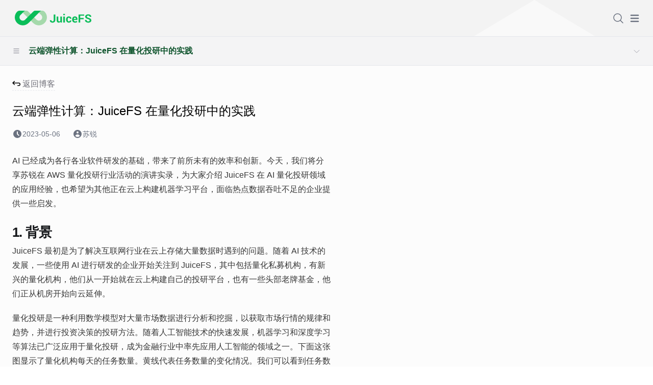

--- FILE ---
content_type: text/html; charset=utf-8
request_url: https://juicefs.com/zh-cn/blog/solutions/accelerate-ai-training-flexible-elastic-throughput-cloud
body_size: 21698
content:


<!DOCTYPE html>
<html class="no-js" lang="zh-cn">
    <head>
        <meta charset="utf-8" />
        <meta name="viewport" content="width=device-width, initial-scale=1" />

        <title>云端弹性计算：JuiceFS 在量化投研中的实践 - JuiceFS 博客</title>
        
        <meta name="description" content="AI 已经成为各行各业软件研发的基础，带来了前所未有的效率和创新。今天，我们将分享苏锐在 AWS 量化投研行业活动的演讲实录，为大家介绍 JuiceFS 在 AI 量化投研领域的应用经验，也希望为其他正在云上构建机器学习平台，面临热点数据吞吐不足的企业提供一些启发。1. 背景JuiceFS 最初是…" />

        
        <link rel="stylesheet" href="https://static1.juicefs.com/dist/main.b8bb9f5c0efb.css">
        <link rel="shortcut icon" href="https://static1.juicefs.com/images/favicon.d6e4afae8198.ico" type="image/x-icon">
        <link rel="canonical" href="https://juicefs.com/zh-cn/blog/solutions/accelerate-ai-training-flexible-elastic-throughput-cloud" />
        
        
        
        <script type="application/ld+json">
            {
                "@context": "https://schema.org",
                "@type": "BlogPosting",
                "author": {
                    "@type": "Person",
                    "name": "Juicedata Team"
                },
                "publisher": {
                    "@type": "Organization",
                    "name": "Juicedata"
                },
                "datePublished": "2023-05-06T10:00:00+08:00",
                "headline": "云端弹性计算：JuiceFS 在量化投研中的实践",
                "description": "AI 已经成为各行各业软件研发的基础，带来了前所未有的效率和创新。今天，我们将分享苏锐在 AWS 量化投研行业活动的演讲实录，为大家介绍 JuiceFS 在 AI 量化投研领域的应用经验，也希望为其他正在云上构建机器学习平台，面临热点数据吞吐不足的企业提供一些启发。1. 背景JuiceFS 最初是为了解决互联网行业在云上存储大量数据时遇到的问题。随着 AI 技术的发展，一些使用 AI 进行研发的企业开始关注到 JuiceFS，其中包括量化私募机构，有新兴的量化机构，他们从一开始就在云上构建自己的投研平台，也有一些头部老牌基金，他们正从机房开始向云延伸。量化投研是一种利用数学模型对大量市场数据…",
                "image": "https://static1.juicefs.com/images/640_sR9SQXM.original.png"
            }
        </script>

        <meta property="og:description" content="AI 已经成为各行各业软件研发的基础，带来了前所未有的效率和创新。今天，我们将分享苏锐在 AWS 量化投研行业活动的演讲实录，为大家介绍 JuiceFS 在 AI 量化投研领域的应用经验，也希望为其他正在云上构建机器学习平台，面临热点数据吞吐不足的企业提供一些启发。1. 背景JuiceFS 最初是为了解决互联网行业在云上存储大量数据时遇到的问题。随着 AI 技术的发展，一些使用 AI 进行研发的企业开始关注到 JuiceFS，其中包括量化私募机构，有新兴的量化机构，他们从一开始就在云上构建自己的投研平台，也有一些头部老牌基金，他们正从机房开始向云延伸。量化投研是一种利用数学模型对大量市场数据…" />
        <meta property="og:image" content="https://static1.juicefs.com/images/640_sR9SQXM.original.png" />
        <meta property="og:image:height" content="630" />
        <meta property="og:image:width" content="1200" />
        <meta property="og:site_name" content="JuiceFS" />
        <meta property="og:title" content="云端弹性计算：JuiceFS 在量化投研中的实践" />
        <meta property="og:type" content="article" />
        <meta property="og:url" content="https://www.juicefs.com/zh-cn/blog/solutions/accelerate-ai-training-flexible-elastic-throughput-cloud" />

        <meta name="twitter:card" content="summary_large_image" />
        <meta name="twitter:url" content="https://www.juicefs.com/zh-cn/blog/solutions/accelerate-ai-training-flexible-elastic-throughput-cloud" />
        <meta name="twitter:title" content="云端弹性计算：JuiceFS 在量化投研中的实践" />
        <meta name="twitter:description" content="AI 已经成为各行各业软件研发的基础，带来了前所未有的效率和创新。今天，我们将分享苏锐在 AWS 量化投研行业活动的演讲实录，为大家介绍 JuiceFS 在 AI 量化投研领域的应用经验，也希望为其他正在云上构建机器学习平台，面临热点数据吞吐不足的企业提供一些启发。1. 背景JuiceFS 最初是为了解决互联网行业在云上存储大量数据时遇到的问题。随着 AI 技术的发展，一些使用 AI 进行研发的企业开始关注到 JuiceFS，其中包括量化私募机构，有新兴的量化机构，他们从一开始就在云上构建自己的投研平台，也有一些头部老牌基金，他们正从机房开始向云延伸。量化投研是一种利用数学模型对大量市场数据…" />
        <meta name="twitter:image" content="https://static1.juicefs.com/images/640_sR9SQXM.original.png" />
        <meta name="twitter:site" content="JuiceFS" />

        <meta name="robots" content="max-image-preview:large" />

        <style>
            .title-link {
                display: none;
            }

            h2:hover .title-link,
            h3:hover .title-link,
            h4:hover .title-link {
                display: inline;
                margin-left: 5px;
            }
            .is-active-link {
                color: #1a202c;
                font-weight: 800;
            }
        </style>

    </head>

    <body class="blog">
        

        



    



        
<section id="hero">
    

<div class="container m-auto px-6 py-4 lg:py-0" x-data="{ m_menu: false, m_product: false, m_solution: false, m_doc: false, m_resources: false, showSearch: false, searchQuery: '', doSearch() { window.location.href = '/search?q=' + this.searchQuery } }">
    <nav class="flex items-center">
        <div>
            <a href="/zh-cn">
                <img class="max-h-10 lazyload" width="160" src="https://static1.juicefs.com/images/logo.4b6469b425ff.svg" alt="JuiceFS LOGO">
            </a>
        </div>
        <div class="hidden lg:flex items-center ml-auto space-x-6">
            <div>
                

<section class="main-menu">

    

    

    

    

    

    
    <div>
        
        <div x-data="{ showMenu: false }">
            <a class="level-1" 
                @mouseenter="showMenu = true" @mouseleave="showMenu = false"
                :class="showMenu ? 'menu-hover' : '' ">产品</a>
            <ul class="sub-menu hidden"
                :class="showMenu && $el.classList.replace('hidden', 'box')"
                x-show="showMenu" @mouseenter="showMenu = true" @mouseleave="showMenu = false">
                <li>
                    <div class="flex items-center">
                        <span>
                            <img class="w-8" width="64" height="64" src="https://static1.juicefs.com/images/github.ce640feaaa9e.svg" alt="github icon">
                        </span>
                        <a href="/zh-cn/product/community-edition">JuiceFS 社区版</a>
                    </div>
                </li>
                <li>
                    <div class="flex items-center">
                        <span>
                            <img class="w-8" width="64" height="64" src="https://static1.juicefs.com/images/cloud.ed3f70df37ed.svg" alt="cloud icon">
                        </span>
                        <a href="/zh-cn/product/cloud-service">JuiceFS 云服务</a>
                    </div>
                </li>
                <li>
                    <div class="flex items-center">
                        <span>
                            <img class="w-8" src="https://static1.juicefs.com/images/star.6299100a7a39.svg" alt="">
                        </span>
                        <a href="/zh-cn/product/enterprise-edition">JuiceFS 企业版</a>
                    </div>
                </li>
            </ul>
        </div>
        
    </div>
    

    
    <div>
        
        <div x-data="{ showMenu: false }">
            <a class="level-1" @mouseenter="showMenu = true" @mouseleave="showMenu = false"
            :class="showMenu ? 'menu-hover' : '' ">解决方案</a>
            <section class="sub-menu-solution hidden"
            x-show="showMenu" @mouseenter="showMenu = true" @mouseleave="showMenu = false">
                <div class="hidden"
                    :class="showMenu && $el.classList.replace('hidden', 'box')">
                    <span class="sub-title">按场景</span>
                    <ul class="mt-2">
                        <li>
                            <div class="flex items-center gap-4">
                                <span>
                                    <img class="w-8" width="64" height="64" src="https://static1.juicefs.com/images/ai.a29dd6ddab69.svg" alt="ai icon">
                                </span>
                                <a href="/zh-cn/artificial-intelligence">AI 与 机器学习</a>
                            </div>
                        </li>
                        <li>
                            <div class="flex items-center gap-4">
                                <span>
                                    <img class="w-8" width="64" height="64" src="https://static1.juicefs.com/images/multi-clouds.f8046c162312.svg" alt="multi cloud icon">
                                </span>
                                <a href="/zh-cn/multi-cloud">多云</a>
                            </div>
                        </li>
                        <li>
                            <div class="flex items-center gap-4">
                                <span>
                                    <img class="w-8" width="64" height="64" src="https://static1.juicefs.com/images/big-data.4e94f977ade4.svg" alt="big data icon">
                                </span>
                                <a href="/zh-cn/big-data">大数据</a>
                            </div>
                        </li>
                        <li>
                            <div class="flex items-center gap-4">
                                <span>
                                    <img class="w-8" width="64" height="64" src="https://static1.juicefs.com/images/k8s.3c04c5ef8fe9.svg" alt="Kubernetes Data Persistence">
                                </span>
                                <a href="/zh-cn/kubernetes">Kubernetes 数据持久化</a>
                            </div>
                        </li>
                        <!-- <li>
                            <div class="flex items-center gap-4">
                                <span>
                                    <img class="w-8" src="https://static1.juicefs.com/images/cloud-right.a3b342ba0a58.svg" alt="">
                                </span>
                                <a href="None">NAS 迁移上云</a>
                            </div>
                        </li> -->
                    </ul>
                </div>
                <div class="hidden"
                    :class="open && $el.classList.replace('hidden', 'box')">
                    <span class="sub-title">按行业</span>
                    <ul class="mt-4">
                        <li>
                            <div class="flex items-center gap-4">
                                <span>
                                    <img class="w-8" src="https://static1.juicefs.com/images/llm.99ed413c122d.svg" alt="">
                                </span>
                                <a href="/zh-cn/generative-ai">生成式 AI</a>
                            </div>
                        </li>
                        <li>
                            <div class="flex items-center gap-4">
                                <span>
                                    <img class="w-8" width="64" height="64" src="https://static1.juicefs.com/images/car.42e44c9b7736.svg" alt="car icon">
                                </span>
                                <a href="/zh-cn/self-driving">自动驾驶</a>
                            </div>
                        </li>
                        <li>
                            <div class="flex items-center gap-4">
                                <span>
                                    <img class="w-8" width="64" height="64" src="https://static1.juicefs.com/images/dollar.66f712f38d00.svg" alt="dollar icon">
                                </span>
                                <a href="/zh-cn/quantitative-trading">量化投资</a>
                            </div>
                        </li>
                        <li>
                            <div class="flex items-center gap-4">
                                <span>
                                    <img class="w-8" src="https://static1.juicefs.com/images/fingerprint.04279d576c1b.svg" alt="">
                                </span>
                                <a href="/zh-cn/biotech">生物科技</a>
                            </div>
                        </li>
                        <li>
                            <div class="flex items-center gap-4">
                                <span>
                                    <img class="w-8" width="64" height="64" src="https://static1.juicefs.com/images/rendering.b6a8bc25c4fb.svg" alt="rendering icon">
                                </span>
                                <a href="/zh-cn/storage-solution-for-rendering-scenarios">影视渲染</a>
                            </div>
                        </li>
                    </ul>
                </div>
                <div class="box bg-[#F3F3F5] rounded-r-lg hidden"
                    :class="open && $el.classList.replace('hidden', 'box')">
                    
                    <span class="sub-title">为什么使用 JuiceFS？</span>
                    <div class="w-64 mt-5">
                        <p class="text-gray-500 text-[0.9rem]">产品初心、开发故事、设计理念</p>
                        <a class="text-ct-green-500" href="https://juicefs.com/zh-cn/blog/company/juicefs-open-source">深入了解</a>
                    </div>
                    

                </div>
            </section>
        </div>
        
    </div>
    

    
    <div>
        
        
        
    </div>
    

    
    <div>
        
        <div x-data="{ showMenu: false }">
            <a class="level-1"
                @mouseenter="showMenu = true" @mouseleave="showMenu = false"
                :class="showMenu ? 'menu-hover' : '' ">文档</a>
            <ul class="sub-menu hidden"
                :class="showMenu && $el.classList.replace('hidden', 'box')"
                x-show="showMenu" @mouseenter="showMenu = true" @mouseleave="showMenu = false">
                <li>
                    <div class="flex items-center">
                        <span>
                            <img class="w-8" width="64" height="64" src="https://static1.juicefs.com/images/open-source.7397c910a222.svg" alt="open source icon">
                        </span>
                        
                        <a href="/docs/zh/community/introduction">社区版文档</a>
                        
                    </div>
                </li>
                <li>
                    <div class="flex items-center">
                        <span>
                            <img class="w-8" width="64" height="64" src="https://static1.juicefs.com/images/cloud.ed3f70df37ed.svg" alt="cloud icon">
                        </span>
                        
                        <a href="/docs/zh/cloud">云服务文档</a>
                        
                    </div>
                </li>
                <li>
                    <div class="flex items-center">
                        <span>
                            <img class="w-8" width="64" height="64" src="https://static1.juicefs.com/images/k8s.3c04c5ef8fe9.svg" alt="kubernetes icon">
                        </span>
                        
                        <a href="/docs/zh/csi/introduction">JuiceFS CSI 驱动文档</a>
                        
                    </div>
                </li>
            </ul>
        </div>
        
    </div>
    

    
    <div>
        
        
        
    </div>
    

    
    <div>
        
        <div x-data="{ underline: false }">
            <a class="level-1" href="/zh-cn/pricing"
            @mouseover="underline = !underline"
            @mouseleave="underline = false"
            :class="underline ? 'menu-hover' : '' ">定价</a>
        </div>
        
    </div>
    

    

    
    <div>
        <div x-data="{ showMenu: false }">
            <a class="level-1" 
                @mouseenter="showMenu = true" @mouseleave="showMenu = false"
                :class="showMenu ? 'menu-hover' : '' ">资源</a>
            <ul class="sub-menu hidden"
                :class="showMenu && $el.classList.replace('hidden', 'box')"
                x-show="showMenu" @mouseenter="showMenu = true" @mouseleave="showMenu = false">
                <li>
                    <div class="flex items-center">
                        <span>
                            <img class="w-8" width="64" height="64" src="https://static1.juicefs.com/images/blog.c753825fb7e4.svg" alt="blog icon">
                        </span>
                        <a href="/zh-cn/blog">博客</a>
                    </div>
                </li>
                
                
                <li>
                    <div class="flex items-center">
                        <span>
                            <img class="w-8" width="64" height="64" src="https://static1.juicefs.com/images/github.ce640feaaa9e.svg" alt="community icon">
                        </span>
                        <a href="/zh-cn/community">社区</a>
                    </div>
                </li>
            </ul>
        </div>
    </div>
    
    <div x-data="userState">
        <div x-data="{underline: false}">
            <div x-show="!state['name']">
                <a @mouseover="underline = !underline"
                    @mouseleave="underline = false"
                    :class="underline ? 'menu-hover' : '' "
                    href="/console/" target="_blank" class="level-1">登录</a>
            </div>
            <div x-show="state['name']" x-cloak>
                <a @mouseover="underline = !underline"
                @mouseleave="underline = false"
                :class="underline ? 'menu-hover' : '' "
                href="/console/" target="_blank" class="level-1">控制台</a>
            </div>
        </div>
    </div>
</section>

            </div>

            <div>
                
                <a class="btn btn-sm xl:px-6 btn-pill btn-green w-max text-sm" href="/zh-cn/contact-us">联系我们</a>
                
            </div>
            <div>
                <!-- Search icon -->
                <a class="align-middle" @click.prevent="showSearch = !showSearch; $nextTick(() => { if(showSearch) { $refs.searchInput.focus() } })" href="#" aria-label="Search">
                    <svg xmlns="http://www.w3.org/2000/svg" fill="none" viewBox="0 0 24 24" stroke-width="1.5" stroke="currentColor" class="w-6 h-6">
                        <path stroke-linecap="round" stroke-linejoin="round" d="M21 21l-5.197-5.197m0 0A7.5 7.5 0 105.196 5.196a7.5 7.5 0 0010.607 10.607z" />
                    </svg>
                </a>
            </div>
            <div x-show="showSearch" @click.outside="showSearch = false" class="absolute right-0 top-20  z-50 bg-white shadow-lg rounded-md p-4 max-w-sm" x-cloak>
                <form @submit.prevent="doSearch">
                     <input type="text" x-ref="searchInput" x-model="searchQuery" placeholder="搜索..." class="w-full border rounded-md px-4 py-2 focus:outline-none focus:ring-2 focus:ring-ct-green-500">
                </form>
            </div>
            <div>
                <div x-data="{ syncLang(locale, to) {
                    const data = new FormData()
                    const targetLang = locale === 'zh-cn' ? 'zh-Hans' : 'en'
                    data.set('language', targetLang)
                    fetch('/set_language', { method: 'post', body: data })
                      .then(res => {
                        if (!res.ok) {
                          throw new Error(`Set user language to '${targetLang}' failed: ${res.status} ${res.statusText}`)
                        }
                      })
                      .catch(err => console.error(err))
                      .finally(() => {
                        window.location.href = to
                      })
                } }">
                    
                    
                    
                        
                            <a class="flex font-extralight hover:cursor-pointer content-start" rel="alternate" hreflang="en" @click="syncLang('en', '/en/blog')">
                                <svg class="h-5 w-5 inline-block mb-1 lg:mr-2 lg:mt-[2px]" xmlns="http://www.w3.org/2000/svg" version="1.1" xmlns:xlink="http://www.w3.org/1999/xlink" xmlns:svgjs="http://svgjs.com/svgjs" width="512" height="512" x="0" y="0" viewBox="0 0 100 100" style="enable-background:new 0 0 512 512" xml:space="preserve" class=""><g><path d="M87.956 73.232A44.292 44.292 0 0 0 94.5 50.001V50a44.293 44.293 0 0 0-6.544-23.232l-.024-.039a44.502 44.502 0 0 0-75.864 0l-.024.039a44.513 44.513 0 0 0 0 46.464l.025.04a44.502 44.502 0 0 0 75.863-.001ZM55.688 86.873a10.814 10.814 0 0 1-2.89 1.996 6.521 6.521 0 0 1-5.597 0 13.621 13.621 0 0 1-5.048-4.442 39.775 39.775 0 0 1-5.747-12.471q6.79-.418 13.594-.426 6.801 0 13.595.426a50.198 50.198 0 0 1-2.438 6.712 25.803 25.803 0 0 1-5.469 8.205ZM10.587 52.5h17.949a88.305 88.305 0 0 0 1.623 14.914q-7.36.648-14.682 1.78a39.23 39.23 0 0 1-4.89-16.694Zm4.89-21.693q7.319 1.134 14.687 1.78A88.15 88.15 0 0 0 28.538 47.5H10.587a39.23 39.23 0 0 1 4.89-16.693Zm28.835-17.68a10.811 10.811 0 0 1 2.89-1.996 6.521 6.521 0 0 1 5.597 0 13.621 13.621 0 0 1 5.048 4.442 39.775 39.775 0 0 1 5.747 12.471q-6.79.418-13.594.426-6.801 0-13.595-.426a50.19 50.19 0 0 1 2.438-6.712 25.803 25.803 0 0 1 5.469-8.205ZM89.413 47.5H71.464a88.312 88.312 0 0 0-1.623-14.914q7.36-.648 14.682-1.78a39.23 39.23 0 0 1 4.89 16.694ZM35.188 67.025a82.696 82.696 0 0 1-1.65-14.525h32.925a82.678 82.678 0 0 1-1.647 14.526q-7.4-.486-14.816-.496-7.41 0-14.812.495Zm29.624-34.05a82.702 82.702 0 0 1 1.65 14.525H33.538a82.68 82.68 0 0 1 1.647-14.526q7.4.486 14.816.496 7.41 0 14.812-.496Zm6.65 19.525h17.951a39.23 39.23 0 0 1-4.89 16.693q-7.32-1.134-14.687-1.78A88.146 88.146 0 0 0 71.462 52.5Zm10.063-26.295q-6.4.923-12.837 1.462a57.018 57.018 0 0 0-2.975-8.396 35.48 35.48 0 0 0-4.14-7.045 39.492 39.492 0 0 1 19.952 13.979ZM22.07 22.069a39.487 39.487 0 0 1 16.356-9.843c-.094.122-.19.238-.282.361a45.643 45.643 0 0 0-6.822 15.08q-6.438-.545-12.846-1.462a39.825 39.825 0 0 1 3.594-4.136Zm-3.594 51.726q6.399-.923 12.837-1.462a57.018 57.018 0 0 0 2.975 8.396 35.484 35.484 0 0 0 4.14 7.045 39.492 39.492 0 0 1-19.952-13.979Zm59.456 4.136a39.486 39.486 0 0 1-16.356 9.843c.094-.122.19-.238.282-.361a45.643 45.643 0 0 0 6.822-15.08q6.438.545 12.846 1.462a39.825 39.825 0 0 1-3.594 4.136Z" data-name="Layer 2" fill="#000000" data-original="#000000"></path></g></svg>
                                <span class="hidden xl:inline-block mb-[2px]">English</span>
                            </a>
                        
                    
                    
                    
                    
                    
                </div>
            </div>
        </div>
        <div class="ml-auto lg:hidden flex space-x-2 content-center">
            <a class="text-gray-500 rounded-lg" href="/search">
                <svg xmlns="http://www.w3.org/2000/svg" fill="none" viewBox="0 0 24 24" stroke-width="1.5" stroke="currentColor" class="w-6 h-6">
                    <path stroke-linecap="round" stroke-linejoin="round" d="M21 21l-5.197-5.197m0 0A7.5 7.5 0 105.196 5.196a7.5 7.5 0 0010.607 10.607z" />
                </svg>
            </a>
            <button class="text-gray-500 rounded-lg" @click="m_menu = ! m_menu">
                <span class="sr-only">Open main menu</span>
                <!-- menu icon -->
                <svg x-show="!m_menu" class="w-6 h-6" fill="currentColor" viewBox="0 0 20 20" xmlns="http://www.w3.org/2000/svg"><path fill-rule="evenodd" d="M3 5a1 1 0 011-1h12a1 1 0 110 2H4a1 1 0 01-1-1zM3 10a1 1 0 011-1h12a1 1 0 110 2H4a1 1 0 01-1-1zM3 15a1 1 0 011-1h12a1 1 0 110 2H4a1 1 0 01-1-1z" clip-rule="evenodd"></path></svg>
                <!-- close menu icon -->
                <svg x-show="m_menu" class="w-6 h-6" fill="currentColor" viewBox="0 0 20 20" xmlns="http://www.w3.org/2000/svg"><path fill-rule="evenodd" d="M4.293 4.293a1 1 0 011.414 0L10 8.586l4.293-4.293a1 1 0 111.414 1.414L11.414 10l4.293 4.293a1 1 0 01-1.414 1.414L10 11.414l-4.293 4.293a1 1 0 01-1.414-1.414L8.586 10 4.293 5.707a1 1 0 010-1.414z" clip-rule="evenodd"></path></svg>
            </button>
        </div>
    </nav>
    <div id="mobile-menu" class="xl:hidden pb-10 " x-show="m_menu" @click.outside="m_menu = false">
        

<ul>












    
    <li>
        <a class="level-1" @click="m_product = ! m_product">
            <span>产品</span>
            <!-- arrow right icon -->
            <svg x-show="!m_product" xmlns="http://www.w3.org/2000/svg" class="h-4 w-4 inline-block ml-auto text-gray-500" viewBox="0 0 20 20" fill="currentColor">
                <path fill-rule="evenodd" d="M10.293 3.293a1 1 0 011.414 0l6 6a1 1 0 010 1.414l-6 6a1 1 0 01-1.414-1.414L14.586 11H3a1 1 0 110-2h11.586l-4.293-4.293a1 1 0 010-1.414z" clip-rule="evenodd" />
            </svg>
            <!-- arrow down icon -->
            <svg x-show="m_product" xmlns="http://www.w3.org/2000/svg" class="h-4 w-4 inline-block ml-auto text-gray-500" viewBox="0 0 20 20" fill="currentColor">
                <path fill-rule="evenodd" d="M14.707 12.293a1 1 0 010 1.414l-4 4a1 1 0 01-1.414 0l-4-4a1 1 0 111.414-1.414L9 14.586V3a1 1 0 012 0v11.586l2.293-2.293a1 1 0 011.414 0z" clip-rule="evenodd" />
            </svg>
        </a>
        <ul class="sub" x-show="m_product">
            <li>
                <div class="flex items-center gap-4">
                    <span>
                        <img class="w-8 ml-4" width="64" height="64" src="https://static1.juicefs.com/images/github.ce640feaaa9e.svg" alt="github icon">
                    </span>
                    <a href="/zh-cn/product/community-edition">JuiceFS 社区版</a>
                </div>
            </li>
            <li>
                <div class="flex items-center gap-4">
                    <span>
                        <img class="w-8 ml-4" width="64" height="64" src="https://static1.juicefs.com/images/cloud.ed3f70df37ed.svg" alt="cloud icon">
                    </span>
                    <a href="/zh-cn/product/cloud-service">JuiceFS 云服务</a>
                </div>
            </li>
            <li>
                <div class="flex items-center gap-4">
                    <span>
                        <img class="w-8 ml-4" src="https://static1.juicefs.com/images/star.6299100a7a39.svg" alt="">
                    </span>
                    <a href="/zh-cn/product/enterprise-edition">JuiceFS 企业版</a>
                </div>
            </li>
        </ul>
    </li>
    



    
    <li>
        <a class="level-1" @click="m_solution = ! m_solution">
            <span>解决方案</span>
            <!-- arrow right icon -->
            <svg x-show="!m_solution" xmlns="http://www.w3.org/2000/svg" class="h-4 w-4 inline-block ml-auto text-gray-500" viewBox="0 0 20 20" fill="currentColor">
                <path fill-rule="evenodd" d="M10.293 3.293a1 1 0 011.414 0l6 6a1 1 0 010 1.414l-6 6a1 1 0 01-1.414-1.414L14.586 11H3a1 1 0 110-2h11.586l-4.293-4.293a1 1 0 010-1.414z" clip-rule="evenodd" />
            </svg>
            <!-- arrow down icon -->
            <svg x-show="m_solution" xmlns="http://www.w3.org/2000/svg" class="h-4 w-4 inline-block ml-auto text-gray-500" viewBox="0 0 20 20" fill="currentColor">
                <path fill-rule="evenodd" d="M14.707 12.293a1 1 0 010 1.414l-4 4a1 1 0 01-1.414 0l-4-4a1 1 0 111.414-1.414L9 14.586V3a1 1 0 012 0v11.586l2.293-2.293a1 1 0 011.414 0z" clip-rule="evenodd" />
            </svg>
        </a>
        <div x-show="m_solution">
            <span class="text-base text-gray-400">按场景</span>
            <ul class="sub">
                <li>
                    <div class="flex items-center gap-4">
                        <span>
                            <img class="w-8 ml-4" width="64" height="64" src="https://static1.juicefs.com/images/ai.a29dd6ddab69.svg" alt="ai icon">
                        </span>
                        <a href="/zh-cn/artificial-intelligence">AI 与 机器学习</a>
                    </div>
                </li>
                <li>
                    <div class="flex items-center gap-4">
                        <span>
                            <img class="w-8 ml-4" width="64" height="64" src="https://static1.juicefs.com/images/multi-clouds.f8046c162312.svg" alt="multi cloud icon">
                        </span>
                        <a href="/zh-cn/multi-cloud">多云</a>
                    </div>
                </li>
                <li>
                    <div class="flex items-center gap-4">
                        <span>
                            <img class="w-8 ml-4" width="64" height="64" src="https://static1.juicefs.com/images/big-data.4e94f977ade4.svg" alt="big data icon">
                        </span>
                        <a href="/zh-cn/big-data">大数据</a>
                    </div>
                </li>
                <li>
                    <div class="flex items-center gap-4">
                        <span>
                            <img class="w-8 ml-4" width="64" height="64" src="https://static1.juicefs.com/images/k8s.3c04c5ef8fe9.svg" alt="Kubernetes Data Persistence">
                        </span>
                        <a href="/zh-cn/kubernetes">Kubernetes 数据持久化</a>
                    </div>
                </li>
                <!-- <li>
                    <div class="flex items-center gap-4">
                        <span>
                            <img class="w-8 ml-4" src="https://static1.juicefs.com/images/cloud-right.a3b342ba0a58.svg" alt="">
                        </span>
                        <a href="None">NAS 迁移上云</a>
                    </div>
                </li> -->
            </ul>
            <span class="text-base text-gray-400">按行业</span>
            <ul class="sub">
                <li>
                    <div class="flex items-center gap-4">
                        <span>
                            <img class="w-8 ml-4" src="https://static1.juicefs.com/images/llm.99ed413c122d.svg" alt="">
                        </span>
                        <a href="/zh-cn/generative-ai">生成式 AI</a>
                    </div>
                </li>
                <li>
                    <div class="flex items-center gap-4">
                        <span>
                            <img class="w-8 ml-4" width="64" height="64" src="https://static1.juicefs.com/images/car.42e44c9b7736.svg" alt="car icon">
                        </span>
                        <a href="/zh-cn/self-driving">自动驾驶</a>
                    </div>
                </li>
                <li>
                    <div class="flex items-center gap-4">
                        <span>
                            <img class="w-8 ml-4" width="64" height="64" src="https://static1.juicefs.com/images/dollar.66f712f38d00.svg" alt="dollar icon">
                        </span>
                        <a href="/zh-cn/quantitative-trading">量化投资</a>
                    </div>
                </li>
                <li>
                    <div class="flex items-center gap-4">
                        <span>
                            <img class="w-8 ml-4" src="https://static1.juicefs.com/images/fingerprint.04279d576c1b.svg" alt="">
                        </span>
                        <a href="/zh-cn/biotech">生物科技</a>
                    </div>
                </li>
                <li>
                    <div class="flex items-center gap-4">
                        <span>
                            <img class="w-8 ml-4" width="64" height="64" src="https://static1.juicefs.com/images/rendering.b6a8bc25c4fb.svg" alt="rendering icon">
                        </span>
                        <a href="/zh-cn/storage-solution-for-rendering-scenarios">影视渲染</a>
                    </div>
                </li>
            </ul>
        </div>
    </li>
        



    
    
    



    
    <li>
        <a class="level-1" @click="m_doc = ! m_doc">
            <span>文档</span>
            <!-- arrow right icon -->
            <svg x-show="!m_doc" xmlns="http://www.w3.org/2000/svg" class="h-4 w-4 inline-block ml-auto text-gray-500" viewBox="0 0 20 20" fill="currentColor">
                <path fill-rule="evenodd" d="M10.293 3.293a1 1 0 011.414 0l6 6a1 1 0 010 1.414l-6 6a1 1 0 01-1.414-1.414L14.586 11H3a1 1 0 110-2h11.586l-4.293-4.293a1 1 0 010-1.414z" clip-rule="evenodd" />
            </svg>
            <!-- arrow down icon -->
            <svg x-show="m_doc" xmlns="http://www.w3.org/2000/svg" class="h-4 w-4 inline-block ml-auto text-gray-500" viewBox="0 0 20 20" fill="currentColor">
                <path fill-rule="evenodd" d="M14.707 12.293a1 1 0 010 1.414l-4 4a1 1 0 01-1.414 0l-4-4a1 1 0 111.414-1.414L9 14.586V3a1 1 0 012 0v11.586l2.293-2.293a1 1 0 011.414 0z" clip-rule="evenodd" />
            </svg>
        </a>
        <ul class="sub" x-show="m_doc">
            <li>
                <div class="flex items-center gap-4">
                    <span>
                        <img class="w-8" width="64" height="64" src="https://static1.juicefs.com/images/open-source.7397c910a222.svg" alt="open source icon">
                    </span>
                    
                    <a href="/docs/zh/community/introduction">社区版文档</a>
                    
                </div>
            </li>
            <li>
                <div class="flex items-center gap-4">
                    <span>
                        <img class="w-8" width="64" height="64" src="https://static1.juicefs.com/images/cloud.ed3f70df37ed.svg" alt="cloud icon">
                    </span>
                    
                    <a href="/docs/zh/cloud">云服务文档</a>
                    
                </div>
            </li>
            <li>
                <div class="flex items-center gap-4">
                    <span>
                        <img class="w-8" width="64" height="64" src="https://static1.juicefs.com/images/k8s.3c04c5ef8fe9.svg" alt="kubernetes icon">
                    </span>
                    
                    <a href="/docs/zh/csi/introduction">JuiceFS CSI 驱动文档</a>
                    
                </div>
            </li>
        </ul>
    </li>
    



    
    
    



    
    <li>
        <a class="level-1" href="/zh-cn/pricing">
            <span>定价</span>
            <!-- arrow right icon -->
            <svg xmlns="http://www.w3.org/2000/svg" class="h-4 w-4 inline-block ml-auto text-gray-500" viewBox="0 0 20 20" fill="currentColor">
                <path fill-rule="evenodd" d="M10.293 3.293a1 1 0 011.414 0l6 6a1 1 0 010 1.414l-6 6a1 1 0 01-1.414-1.414L14.586 11H3a1 1 0 110-2h11.586l-4.293-4.293a1 1 0 010-1.414z" clip-rule="evenodd" />
            </svg>
        </a>
    </li>
    





<li>
    <a class="level-1" @click="m_resources = ! m_resources">
        <span>资源</span>
        <!-- arrow right icon -->
        <svg x-show="!m_resources" xmlns="http://www.w3.org/2000/svg" class="h-4 w-4 inline-block ml-auto text-gray-500" viewBox="0 0 20 20" fill="currentColor">
            <path fill-rule="evenodd" d="M10.293 3.293a1 1 0 011.414 0l6 6a1 1 0 010 1.414l-6 6a1 1 0 01-1.414-1.414L14.586 11H3a1 1 0 110-2h11.586l-4.293-4.293a1 1 0 010-1.414z" clip-rule="evenodd" />
        </svg>
        <!-- arrow down icon -->
        <svg x-show="m_resources" xmlns="http://www.w3.org/2000/svg" class="h-4 w-4 inline-block ml-auto text-gray-500" viewBox="0 0 20 20" fill="currentColor">
            <path fill-rule="evenodd" d="M14.707 12.293a1 1 0 010 1.414l-4 4a1 1 0 01-1.414 0l-4-4a1 1 0 111.414-1.414L9 14.586V3a1 1 0 012 0v11.586l2.293-2.293a1 1 0 011.414 0z" clip-rule="evenodd" />
        </svg>
    </a>
    <ul class="sub" x-show="m_resources">
        <li>
            <div class="flex items-center gap-4">
                <span>
                    <img class="w-8 ml-4" width="64" height="64" src="https://static1.juicefs.com/images/blog.c753825fb7e4.svg" alt="blog icon">
                </span>
                <a href="/zh-cn/blog">博客</a>
            </div>
        </li>
        
        
        <li>
            <div class="flex items-center gap-4">
                <span>
                    <img class="w-8 ml-4" width="64" height="64" src="https://static1.juicefs.com/images/github.ce640feaaa9e.svg" alt="community icon">
                </span>
                <a href="/zh-cn/community">社区</a>
            </div>
        </li>
    </ul>
</li>

</ul>

        
        <div x-data="userState" class="text-center my-5">
            <div x-data="{underline: false}">
                <a @mouseover="underline = !underline"
                @mouseleave="underline = false"
                :class="underline ? 'menu-hover' : '' "
                href="/console/" target="_blank" x-show="!state['name']" class="btn btn-sm btn-pill btn-green">登录</a>
                <a @mouseover="underline = !underline"
                @mouseleave="underline = false"
                :class="underline ? 'menu-hover' : '' "
                href="/console/" target="_blank" class="hidden btn btn-sm btn-pill btn-green"
                    x-show="state['name']"
                    :class="state['name'] && $el.classList.remove('hidden')">控制台</a>
            </div>
        </div>
        <div class="text-center my-5">
            
            <a class="btn btn-sm btn-pill btn-confier" href="/zh-cn/contact-us">联系我们</a>
            
        </div>
        <div x-data="{ open: false, syncLang(locale, to) {
            const data = new FormData()
            const targetLang = locale === 'zh-cn' ? 'zh-Hans' : 'en'
            data.set('language', targetLang)
            fetch('/set_language', {method: 'post', body: data}).then(res => {
                window.location.href = to
            }).catch(err => console.log(err))
        } }">
            
                
                    
                    
                    <a class="btn btn-sm btn-pill btn-gray text-center" @click="syncLang('en', '/en/blog/solutions/accelerate-ai-training-flexible-elastic-throughput-cloud')" rel="alternate" hreflang="en">
                    
                        <!-- switch language -->
                        <svg class="w-4 inline-block mt-[-3px]" xmlns="http://www.w3.org/2000/svg" fill="none" viewBox="0 0 24 24" stroke="currentColor" stroke-width="2"><path stroke-linecap="round" stroke-linejoin="round" d="M21 12a9 9 0 01-9 9m9-9a9 9 0 00-9-9m9 9H3m9 9a9 9 0 01-9-9m9 9c1.657 0 3-4.03 3-9s-1.343-9-3-9m0 18c-1.657 0-3-4.03-3-9s1.343-9 3-9m-9 9a9 9 0 019-9" /></svg> English</a>
                    
                
            
                
            
        </div>
    </div>
</div>

    

<!-- 响应式分类导航 -->
<section class="border-t border-b py-4 px-6 bg-zinc-100 lg:hidden" x-data="{open: false}">
    <div class="flex" @click="open = !open">
        <svg class="w-4 text-zinc-400 inline-block" fill="currentColor" viewBox="0 0 20 20" xmlns="http://www.w3.org/2000/svg">
            <path fill-rule="evenodd" d="M3 5a1 1 0 011-1h12a1 1 0 110 2H4a1 1 0 01-1-1zM3 10a1 1 0 011-1h12a1 1 0 110 2H4a1 1 0 01-1-1zM3 15a1 1 0 011-1h12a1 1 0 110 2H4a1 1 0 01-1-1z" clip-rule="evenodd"></path>
        </svg>
        <div class="w-full text-right">
            <svg x-show="!open" class="w-4 text-zinc-400 inline-block" xmlns="http://www.w3.org/2000/svg" fill="none" viewBox="0 0 24 24" stroke-width="1.5" stroke="currentColor" class="w-6 h-6">
                <path stroke-linecap="round" stroke-linejoin="round" d="M19.5 8.25l-7.5 7.5-7.5-7.5" />
            </svg>
            <svg x-show="open" class="w-4 text-zinc-400 inline-block" xmlns="http://www.w3.org/2000/svg" fill="none" viewBox="0 0 24 24" stroke-width="1.5" stroke="currentColor" class="w-6 h-6">
                <path stroke-linecap="round" stroke-linejoin="round" d="M4.5 15.75l7.5-7.5 7.5 7.5" />
            </svg>              
        </div>      
    </div>
    <div class="px-8 mt-[-24px]" >
        <a class="text-ct-green-900 font-bold block" href="" x-show="!open">云端弹性计算：JuiceFS 在量化投研中的实践</a>
        <div class="space-y-4" x-show="open">
            
            
            <a class="text-ct-green-900 font-bold block" href="/zh-cn/blog">全部</a>
            
            
            
            <a class="text-ct-green-900 font-bold block" href="/zh-cn/blog/user-stories">用户案例</a>
            
            
            
            <a class="text-ct-green-900 font-bold block" href="/zh-cn/blog/solutions">解决方案</a>
            
            
            
            <a class="text-ct-green-900 font-bold block" href="/zh-cn/blog/release-notes">版本发布</a>
            
            
            
            <a class="text-ct-green-900 font-bold block" href="/zh-cn/blog/usage-tips">使用技巧</a>
            
            
            
            <a class="text-ct-green-900 font-bold block" href="/zh-cn/blog/engineering">工程技术</a>
            
            
            
            <a class="text-ct-green-900 font-bold block" href="/zh-cn/blog/company">公司</a>
            
            
            
            
            <a class="text-ct-green-900 font-bold block" href="/zh-cn/blog/archive">归档</a>
            <a class="text-ct-green-900 font-bold block" href="/zh-cn/blog/latest/feed/">
                RSS <svg xmlns="http://www.w3.org/2000/svg" class="h-5 w-5 inline-block mb-1" fill="none" viewBox="0 0 24 24" stroke="currentColor" stroke-width="2">
                    <path stroke-linecap="round" stroke-linejoin="round" d="M6 5c7.18 0 13 5.82 13 13M6 11a7 7 0 017 7m-6 0a1 1 0 11-2 0 1 1 0 012 0z" />
                </svg>
            </a>
        </div>
    </div>
</section>
</section>
<section id="content">
    <div class="container mx-auto">
        <div class="lg:flex justify-center space-x-10">
            <!-- Left Side -->
            <div class="max-w-2xl">
                <!-- Post -->
                <div class="p-6 mb-10">
                    <div class="mb-5 font-light inline-block border-b border-dashed hover:border-zinc-800"><a class="py-1 text-zinc-500 hover:text-zinc-800" href="/zh-cn/blog"><svg class="w-4 h-4 mb-1 inline-block" viewBox="0 0 16 16" xmlns="http://www.w3.org/2000/svg">
                        <path fill-rule="evenodd" d="m2.87 7.75l1.97 1.97a.75.75 0 1 1-1.06 1.06L.53 7.53L0 7l.53-.53l3.25-3.25a.75.75 0 0 1 1.06 1.06L2.87 6.25h9.88a3.25 3.25 0 0 1 0 6.5h-2a.75.75 0 0 1 0-1.5h2a1.75 1.75 0 1 0 0-3.5H2.87Z" clip-rule="evenodd"/>
                    </svg> 返回博客</a></div>
                    <header class="space-y-4">
                        <h1 class="text-2xl md:text-[2rem] font-medium leading-relaxed">云端弹性计算：JuiceFS 在量化投研中的实践</h1>
                        <div class="extra-info">
                            <div class="info-tab">
                                <div><svg xmlns="http://www.w3.org/2000/svg" class="h-5 w-5" viewBox="0 0 20 20" fill="currentColor">
                                    <path fill-rule="evenodd" d="M10 18a8 8 0 100-16 8 8 0 000 16zm1-12a1 1 0 10-2 0v4a1 1 0 00.293.707l2.828 2.829a1 1 0 101.415-1.415L11 9.586V6z" clip-rule="evenodd" />
                                  </svg></div>
                                <div>2023-05-06</div>
                            </div>
                            <div class="info-tab">
                                <div><svg xmlns="http://www.w3.org/2000/svg" class="h-5 w-5" viewBox="0 0 20 20" fill="currentColor">
                                    <path fill-rule="evenodd" d="M18 10a8 8 0 11-16 0 8 8 0 0116 0zm-6-3a2 2 0 11-4 0 2 2 0 014 0zm-2 4a5 5 0 00-4.546 2.916A5.986 5.986 0 0010 16a5.986 5.986 0 004.546-2.084A5 5 0 0010 11z" clip-rule="evenodd" />
                                  </svg></div>
                                <div>苏锐</div>
                            </div>
                        </div>
                    </header>
                    <div class="entry">
                    
                        
                            <p data-block-key="3bmi6">AI 已经成为各行各业软件研发的基础，带来了前所未有的效率和创新。今天，我们将分享苏锐在 AWS 量化投研行业活动的演讲实录，为大家介绍 JuiceFS 在 AI 量化投研领域的应用经验，也希望为其他正在云上构建机器学习平台，面临热点数据吞吐不足的企业提供一些启发。</p><p data-block-key="bt6qf"></p><h2 data-block-key="1jjt5" id="1-背景"><b>1. 背景</b></h2><p data-block-key="8r3pl">JuiceFS 最初是为了解决互联网行业在云上存储大量数据时遇到的问题。随着 AI 技术的发展，一些使用 AI 进行研发的企业开始关注到 JuiceFS，其中包括量化私募机构，有新兴的量化机构，他们从一开始就在云上构建自己的投研平台，也有一些头部老牌基金，他们正从机房开始向云延伸。</p><p data-block-key="6es2v">量化投研是一种利用数学模型对大量市场数据进行分析和挖掘，以获取市场行情的规律和趋势，并进行投资决策的投研方法。随着人工智能技术的快速发展，机器学习和深度学习等算法已广泛应用于量化投研，成为金融行业中率先应用人工智能的领域之一。下面这张图显示了量化机构每天的任务数量。黄线代表任务数量的变化情况。我们可以看到任务数量在上班时间内明显增多，而下班时间则明显减少。</p><p data-block-key="d1mkd"></p><img alt="1" class="richtext-image full-width" height="291" src="https://static1.juicefs.com/images/1_Bkq59YG.width-800.png" width="800"><p data-block-key="1njo4"></p><p data-block-key="a8r0n">目前，大部分量化私募使用的 IT 资源都是在机房内，CPU 核数、内存和存储等都是固定的。在这种情况下，当面临波动的任务负载时，可能会出现以下问题：</p><ul><li data-block-key="2fosg">机房提供的是固定算力，在低峰期会有过剩的资源，而在高峰期研究员则需要排队等待，这会导致资源的浪费和效率的降低。研究员希望他们的想法能够尽快得到处理，公司也希望最大限度地利用资源。</li><li data-block-key="7nl38">突然出现的任务负载增加可能会导致计算资源不足。例如，当研究员有灵感时或者在验证新的论文时，需要进行大规模的验证。此外，当招募新员工或高峰期到来时，计算资源不足也会成为一个问题。</li><li data-block-key="4evt0">由于机房的扩容周期通常为三个月，而硬件缺货时甚至需要等待六个月，供应链的周期很难满足业务需求。</li></ul><p data-block-key="17puo">弹性计算是解决上述这些问题的最简单方法。</p><h2 data-block-key="ck7mp" id="2-弹性计算的优势"><b>2. 弹性计算的优势</b></h2><p data-block-key="aumgo">在过去的两年中，已经注意到越来越多的量化私募从机房开始转向云端。对于直接在云端构建研究平台的机构，可以直接在 AWS 这样的公有云上进行部署。这样，所有的资源都可以轻松地使用，只需简单地点击鼠标即可启动或关闭，从而大大缩短 time to market 的时间。不再需要等待硬件选型和购买的时间，而且所有的计算资源都可以根据需要进行弹性使用，无论需要多少算力都可以灵活分配。</p><p data-block-key="5aouo">然而，对于那些已经有一定历史的量化私募机构而言，它们已经建设了大量的 IDC 设施，因此不可能将这些全部放弃，然后转向公有云。因此，它们需要先充分利用这些 IDC 设施，并将其与云计算结合起来。</p><p data-block-key="163pp"><b>混合云可能是更多机构要选择的方案。</b></p><p data-block-key="3p53a">机房内现有的资产可以作为一个固定算力，满足平均或低峰期的算力需求。增量部分可以在云上进行扩展，使用的资源按秒计费。通过这种方式，机房内已有的资产也能够得到更好地利用。</p><p data-block-key="41pis">弹性算力还有一个重要好处，就是可以更快地使用最新的硬件设备。相比之下，如果自己购买硬件，可能需要等待 3 年或 5 年的折旧期限，这使得我们难以跟上硬件的更新换代。弹性算力的好处也在于可以帮助我们更快地跟上技术的发展。</p><h2 data-block-key="d247j" id="3-弹性环境中存储的痛点"><b>3. 弹性环境中，存储的痛点</b></h2><p data-block-key="d2n28"><b>计算只是简单的处理过程，而数据则需要进行持久化，因此存储通常比计算更难弹性化。</b>在弹性计算过程中，需要考虑如何保留已经处理的数据，以便后续使用。同时，在扩展算力时，需要确保存储能够支持相应的需求，并具备高可用性和可扩展性。否则，可能会面临数据丢失或性能下降等问题。</p><h3 data-block-key="1d20k" id="痛点一性能成本和效率如何取舍"><b>痛点一：性能、成本和效率如何取舍？</b></h3><p data-block-key="5vbvd">在进行存储选型时，企业通常会考虑三个因素：性能、成本和效率。这些因素在存储系统的设计中相互影响。在存储选型时需要综合考虑不同方案的优缺点，以找到最适合企业需求的方案。</p><p data-block-key="1kf2h"></p><img alt="2" class="richtext-image full-width" height="380" src="https://static1.juicefs.com/images/2_hM7zU30.width-800.png" width="800"><p data-block-key="7f3dv"></p><p data-block-key="64mpt">在模型训练阶段，用户通常会追求高性能的存储方案。例如，机房里提供全闪存的文件存储，AWS 上提供 FSx for Lustre 等产品都会选择更高级的硬件，这些方案都能提供出色的吞吐性能。然而，存储成本也较高，因此需要寻找低成本的全量数据归档存储方案。在机房里，一些高密度存储方案也可以降低成本，在云上会选择使用 Amazon S3 等对象存储服务。</p><p data-block-key="cae4c">为了追求成本和性能，用户在机房和云上都会构建出两套异构的存储。一套低成本的存储系统用于全量归档，另一套高性能的存储则用于模型训练。<b>这种多套存储的环境也带来了管理数据迁移、数据冷热等问题，尤其是在多个区域、多个云环境下，这种情况会变得更加复杂。</b></p><p data-block-key="dgr4v">因此，我们需要有效的解决方案，既能快速、省钱，同时又能高效地管理存储。</p><h3 data-block-key="2c678" id="痛点二存储系统扩容慢"><b>痛点二：存储系统扩容慢</b></h3><p data-block-key="5eb1t">运维过存储系统的人深知存储系统扩容的缓慢。存储系统本质上是一组硬盘，用于存储数据。当需要增加存储容量时，通常的想法增加硬盘。然而，在分布式存储系统中，扩容并不是这么简单的过程，需要对所有数据进行重新平衡，以便更有效地管理存储系统中的所有数据。此外，存储硬件的性能是有限的，如果一部分性能用于数据迁移，就会影响线上业务的服务能力。</p><p data-block-key="755q0">举一个简单的例子，我们将一个巨大的存储集群缩小为仅三台机器，每台机器配备两个硬盘，存储一些数据，如下方这个图示。在分布式系统中，为了确保数据的安全，我们通常会将数据复制多份，通常存储三份。下图，圆圈、三角形和菱形各代表一个文件，在分布式架构中，每个图形都有 3 份。</p>
                        
                    
                        
                        
                        <figure>
                            <img data-src="https://static1.juicefs.com/images/3_hA3Hxss.original.png" alt="分布式存储-三备份" class="lazyload">
                            <figcaption class="text-center text-zinc-500 text-sm">分布式存储-三备份</figcaption>
                        </figure>
                        
                    
                        
                            <p data-block-key="3bmi6">当存储容量不足时，需要加入新的机器，以扩展存储空间。然而，<b>新的数据并不会只存储在新的机器上，而是必须对现有数据进行重平衡以更有效地管理所有数据。</b>在这种情况下，数据会使用一套算法从旧位置移动到新位置。同时，硬盘提供的能力是有限的，如果我们将一部分固定能力用于数据迁移，则无法为线上业务提供服务。</p>
                        
                    
                        
                        
                        <figure>
                            <img data-src="https://static1.juicefs.com/images/4_RAT19Au.original.png" alt="存储扩容-数据再平衡" class="lazyload">
                            <figcaption class="text-center text-zinc-500 text-sm">存储扩容-数据再平衡</figcaption>
                        </figure>
                        
                    
                        
                            <p data-block-key="3bmi6">运维工程师们深知存储集群扩容的挑战，选择何时迁移和股票投资中择时一样让人难以预测。<b>如何平稳地搬家，以及如何在不影响线上业务的情况下避免事故，都是一项复杂的任务。</b>仅仅靠自动机制很难完成好，因为业务负载的情况是难以预知的，通常要老司机手动挡干预。除了扩容，当集群中出现了硬盘损坏的情况，就要将其中的数据转移至新的硬盘中，同样要确保每份数据存储了三份。因此，即便不进行扩容，大规模的存储集群仍然需要每天都进行数据搬迁。</p><p data-block-key="3u01d">在这种困难的存储系统扩容条件下，当新的算法、研究员和灵感出现时，存储通常会成为拖累。</p><h3 data-block-key="47kij" id="痛点三可用容量很多性能不足了为什么"><b>痛点三：可用容量很多，性能不足了，为什么？</b></h3><p data-block-key="65l6e">之前提到的是容量不足导致需要扩容，但是在量化私募这个领域中，<b>我们发现大部分的客户需要扩容的原因并不是容量不足，而是由于吞吐性能不足。</b></p><p data-block-key="au2ml">硬盘提供的性能是有限的，当现有硬盘的性能跑到极限时，就必须购置新的硬盘来满足性能需求。许多量化客户，虽然他们的存储容量还有很大的富余，但为了满足新的性能需求，他们仍需要扩容。</p><p data-block-key="8cnq8">举个例子，假设现在需要读取的数据存储在下图圆圈所示范围，要求性能非常高，那么圆圈所在硬盘的性能已经达到了极限；接着另一个研究员需要读取同样存储在这块硬盘上的三角形，但这块硬盘的性能也已经到了极限，因此读取三角形数据的速度一定会很慢。</p>
                        
                    
                        
                        
                        <figure>
                            <img data-src="https://static1.juicefs.com/images/5_zUThdKm.original.png" alt="性能不足引发的存储扩容，造成存储空间闲置" class="lazyload">
                            <figcaption class="text-center text-zinc-500 text-sm">性能不足引发的存储扩容，造成存储空间闲置</figcaption>
                        </figure>
                        
                    
                        
                            <p data-block-key="3bmi6">为了实现增加性能，需要将三角的数据迁移到新的硬盘上，就是图上没有标红的硬盘。</p><p data-block-key="et78l">为什么这个问题在量化私募行业特别明显呢？因为我们的行业最原始的数据可能来自于市场数据。以 A 股的数据为例，过去 10 年的数据加在一起才 240G，而今天硬盘容量都好几 TB 一块，这就意味着我们要处理的原始数据实际上是有限的，可能最多也只有几十 TB 的规模。但这几十 TB 的原始数据可能被数十到数百名研究员共享，他们需要同时读取同一份数据，这导致了性能瓶颈的出现。这是量化行业使用数据的一个特点，即由于数据的共享和读取需求，容量充足但性能不足的情况很常见。这也是最开始有量化基金找到 JuiceFS 这个产品去帮他们解决的一个问题。</p><p data-block-key="423pv">因此，对于这类会产生热点数据的场景，即对计算的弹性要求更加极致时，匹配性能可伸缩的存储，可以更好地实现整体的性能和成本得到的平衡。</p><h2 data-block-key="80jd4" id="4juicefs-如何实现性能扩展-性价比"><b>4.JuiceFS 如何实现性能扩展 &amp; 性价比</b></h2><p data-block-key="72bd">在2017年，当我们开始研发 JuiceFS 时就决定要为云环境设计。我们注意到当时市场上的所有文件存储产品都是在 2005 年前后或更早设计的，甚至还有一些是在 90 年代设计的。这些产品仍然广泛地用于量化私募行业中。由于我们的基础设施的基础资源环境已经发生了变化，因此在开发新产品时，必须跟上我们现在所使用的环境的发展趋势。</p>
                        
                    
                        
                        
                        <figure>
                            <img data-src="https://static1.juicefs.com/images/6_6tYNwfA.original.png" alt="JuiceFS 企业版架构图" class="lazyload">
                            <figcaption class="text-center text-zinc-500 text-sm">JuiceFS 企业版架构图</figcaption>
                        </figure>
                        
                    
                        
                            <p data-block-key="3bmi6">在这张图中，三个虚线框代表了文件系统的三个核心组件，元数据引擎、数据引擎和客户端，它们一起实现了文件系统的关键功能。</p><p data-block-key="9gkeh">文件系统可以简单地理解为一种用于组织、管理和访问文件和目录的技术。比如我们电脑上使用的硬盘，文件系统提供了一种与它的交互方式，即通过文件和目录（文件夹）的形式来访问和管理存储在硬盘物理介质上的数据。</p><p data-block-key="c7bg4">例如，在 Linux 中一块硬件格式化文件系统后，挂载到一个目录上，看到的是一个目录树，其中包含目录、文件夹和文件。每个文件都可以设定权限，并具有时间戳，记录了创建时间、上次修改时间等，称为元数据。它们存放在上图左下角的虚线框内所示的 Juicedata 自研元数据引擎中，这个引擎很大程度上决定了文件系统的性能。</p><p data-block-key="bncql">右下角虚线框代表文件内容的存储。这部分是 20 年前存储系统最重要的功能之一，需要管理大量机器和其中的硬盘。例如，在 HDFS 中的 DataNode，Ceph 中的 RADOS，Lustre 中也有 ChunkServer，这些服务需要完成例如数据分块、存储、副本管理、迁移等，很复杂。在云环境中，S3 已经将这个问题解决得非常出色。<b>因此，当我们决定在云上重新构建一个文件存储系统时，我们不再需要管理大量硬盘。相反，我们可以站在 S3 的基础之上，为其增加更多的功能。</b>在 JuiceFS 的设计中，用户存储在 JuiceFS 文件系统中的所有文件内容直接存储在用户自己的 S3 Bucket 中。</p><p data-block-key="cndhl">图片上方展示的是一个客户端访问系统，JuiceFS 提供了最标准的 POSIX 接口，并支持像 HDFS 等不同的 API 互通。这让开发者在编写程序时更加便利，可以根据自己的需求选择最适合的接口。此外，我们还提供了性能扩展功能，以满足更高的性能需求。</p><p data-block-key="3p04e">因为 S3 提供的性能和语义不足以满足高性能的模型训练或投研分析的需求，所以我们需要一种中间解决方案来弥补这些不足。例如，PyTorch 需要的是一个 POSIX 文件系统，但 S3 只提供HTTP API。<b>JuiceFS 就是这样一种解决方案，它可以将数据存储在 S3 中，同时提供 POSIX 和其他 API，以满足不同应用的需求，并通过内部优化来提供最佳的性能。</b></p><p data-block-key="46li5">要解决上文提到量化机构面临热点数据吞吐不足的问题，需要介绍JuiceFS的缓存功能。当用户的 GPU 计算节点需要读取数据时，所有数据的访问都会首先从 S3 中拉取一次，然后存储在JuiceFS 缓存中。在以后的访问中，所有数据都可以在缓存中被命中，从而获得与全闪存文件存储相当的性能。JuiceFS 的缓存层可动态伸缩，为用户提供可弹性扩展的吞吐性能。此外JuiceFS 的缓存层可以与计算节点上的高性能存储形成一个分层的多级缓存，进一步提高性能。</p>
                        
                    
                        
                        
                        <figure>
                            <img data-src="https://static1.juicefs.com/images/7_nl6HcQ5.original.png" alt="JuiceFS 企业版缓存" class="lazyload">
                            <figcaption class="text-center text-zinc-500 text-sm">JuiceFS 企业版缓存</figcaption>
                        </figure>
                        
                    
                        
                            <p data-block-key="3bmi6"><b>总结一下，使用JuiceFS，数据都可以保存在低成本的 S3 中，降低了存储成本；同时， 通过一个动态的缓存层为 S3 提供了加速，还实现了吞吐性能的弹性扩展。</b></p><p data-block-key="ar77d">如果热点数据仍然存储在有限数量的 NVMe 盘中，扩大整个缓存层的规模实际上并没有太大的意义。为了解决数据热点问题，可以使用 cache 分组的方式，让热点数据在每个组中都得到存储。用户只需要根据需求建立多个缓存组，通过简单的配置调整即可在短时间内完成，非常有效地解决了数据热点问题。</p>
                        
                    
                        
                        
                        <figure>
                            <img data-src="https://static1.juicefs.com/images/8_OZtYLil.original.png" alt="JuiceFS 企业版缓存分组" class="lazyload">
                            <figcaption class="text-center text-zinc-500 text-sm">JuiceFS 企业版缓存分组</figcaption>
                        </figure>
                        
                    
                        
                            <p data-block-key="3bmi6">用户可以设置自己的 cache group，或者为每个团队设置自己的 cache group，这样可以扩展热点数据的性能，并且整个系统的性能也可以基本上线性扩展。此外，如果用户在下班后关闭了这些cache group，就可以避免额外的成本。</p><p data-block-key="8pmj5">对于那些仍然拥有机房资产的量化私募机构，可以使用混合云部署方案，数据仍然存储在 S3 中，但可以预热到机房中的 cache group 进行计算加速。</p>
                        
                    
                        
                        
                        <figure>
                            <img data-src="https://static1.juicefs.com/images/9_tV0H8Tx.original.png" alt="JuiceFS 混合云部署架构图" class="lazyload">
                            <figcaption class="text-center text-zinc-500 text-sm">JuiceFS 混合云部署架构图</figcaption>
                        </figure>
                        
                    
                        
                            <p data-block-key="3bmi6">JuiceFS 可以在云环境和机房环境中使用两个 JuiceFS 实例进行数据复制，而这个过程对用户来说是透明的，无需进行额外的操作。JuiceFS 自动将热数据存储在高性能的 cache 层中，这意味着不论用户在机房还是云上执行任务，都可以快速访问热数据，从而解决了现有资产和云上弹性部署的混合使用问题。</p><ul><li data-block-key="448f8"><b>相关阅读：</b><a href="https://juicefs.com/zh-cn/blog/user-stories/metabit-juicefs-cloud-quantitative">乾象投资基于JuiceFS 构建云上量化投研平台</a></li><li data-block-key="79bum"><a href="https://www.laohu8.com/m/live/1762844022350878"><b>现场视频</b></a><b>（03: 07 开始）</b></li></ul>
                        
                    
                        
                    </div>
                    <footer>
                        <div class="entry-meta">
                            <div>分类：<a class="badge" href="/zh-cn/blog/solutions">解决方案</a></div>
                        
                            <div>标签：<a class="badge" href="/zh-cn/blog?tag=AI 存储">AI 存储</a> <a class="badge" href="/zh-cn/blog?tag=量化投资">量化投资</a> </div>
                        
                        </div>
                    </footer>
                </div>
                <!-- Related -->
                <div class="px-6">
                    <div class="bg-white p-6 mx-auto shadow">
                        <div class="">
                            <h2 class="text-2xl py-4  mb-8 border-b-2 border-ct-green-600 ">相关博客</h2>
                        </div>
                        
                        <div class="space-y-5 mb-5">
                            
                            <div class="flex gap-5 border-b pb-5 border-gray-100 border-dashed">
                                
                                <div class="hidden sm:flex">
                                    <a href="/zh-cn/blog/user-stories/3d-aigc-storage-evolution-juicefs">
                                        <img src="https://static1.juicefs.com/images/640_1_4oMlmeG.2e16d0ba.fill-200x140.png" alt="3D-AIGC 存储架构演进：从 NFS、GlusterFS 到 JuiceFS" class="lazyload w-32">
                                    </a>
                                </div>
                                <div class="w-full">
                                    <h2 class="text-lg"><a href="/zh-cn/blog/user-stories/3d-aigc-storage-evolution-juicefs">3D-AIGC 存储架构演进：从 NFS、GlusterFS 到 JuiceFS</a></h2>
                                    <div class="py-1 text-sm">
                                        <span class="text-gray-500">2026-01-05</span>
                                        <span></span>
                                    </div>
                                    <div class="text-gray-500 py-1 text-sm">光影焕像 AI 存储实践，经过尝试 NFS、GlusterFS 等方案后，最终选择了 JuiceFS，成功搭建了一个统一的存储平台，为多个场景服务，并支持跨平台访问，包括 Windows 和 Lin…</div>
                                </div>
                            </div>
                            
                            <div class="flex gap-5 border-b pb-5 border-gray-100 border-dashed">
                                
                                <div class="hidden sm:flex">
                                    <a href="/zh-cn/blog/solutions/juicefs-ai-inference-multi-modal-cross-cloud-multi-tenant">
                                        <img src="https://static1.juicefs.com/images/640_2WfwRBu.2e16d0ba.fill-200x140.png" alt="基于 JuiceFS 构建 AI 推理：多模态复杂 I/O、跨云与多租户支持" class="lazyload w-32">
                                    </a>
                                </div>
                                <div class="w-full">
                                    <h2 class="text-lg"><a href="/zh-cn/blog/solutions/juicefs-ai-inference-multi-modal-cross-cloud-multi-tenant">基于 JuiceFS 构建 AI 推理：多模态复杂 I/O、跨云与多租户支持</a></h2>
                                    <div class="py-1 text-sm">
                                        <span class="text-gray-500">2025-10-17</span>
                                        <span></span>
                                    </div>
                                    <div class="text-gray-500 py-1 text-sm">JuiceFS 已在多个推理服务场景中得到广泛应用，服务对象涵盖基础大模型平台、多模态应用和企业级 AI 服务等不同类型客户，本文总结推理服务的典型存储需求，并对比主流方案优劣，为构建推理系统提供选…</div>
                                </div>
                            </div>
                            
                            <div class="flex gap-5 border-b pb-5 border-gray-100 border-dashed">
                                
                                <div class="hidden sm:flex">
                                    <a href="/zh-cn/blog/user-stories/intsig-juicefs-autonomous-driving-multi-cloud-storage">
                                        <img src="https://static1.juicefs.com/images/640_6_2VCD8bo.2e16d0ba.fill-200x140.png" alt="九识智能：基于 JuiceFS 的自动驾驶多云亿级文件存储" class="lazyload w-32">
                                    </a>
                                </div>
                                <div class="w-full">
                                    <h2 class="text-lg"><a href="/zh-cn/blog/user-stories/intsig-juicefs-autonomous-driving-multi-cloud-storage">九识智能：基于 JuiceFS 的自动驾驶多云亿级文件存储</a></h2>
                                    <div class="py-1 text-sm">
                                        <span class="text-gray-500">2025-09-24</span>
                                        <span></span>
                                    </div>
                                    <div class="text-gray-500 py-1 text-sm">本文介绍了九识智能自动驾驶多云存储实践，九识智能目前已将生产、仿真、训练与推理等核心业务数据全面迁移至 JuiceFS，构建起一个高效、灵活、统一的存储底座，全面支撑自动驾驶多场景下的海量数据处理需求</div>
                                </div>
                            </div>
                            
                            <div class="flex gap-5 border-b pb-5 border-gray-100 border-dashed">
                                
                                <div class="hidden sm:flex">
                                    <a href="/zh-cn/blog/engineering/juicefs-mlperf-storage-v2-ai-training-storage-performance">
                                        <img src="https://static1.juicefs.com/images/640_5_J6fQlNF.2e16d0ba.fill-200x140.png" alt="从 MLPerf Storage v2.0 看 AI 训练中的存储性能与扩展能力" class="lazyload w-32">
                                    </a>
                                </div>
                                <div class="w-full">
                                    <h2 class="text-lg"><a href="/zh-cn/blog/engineering/juicefs-mlperf-storage-v2-ai-training-storage-performance">从 MLPerf Storage v2.0 看 AI 训练中的存储性能与扩展能力</a></h2>
                                    <div class="py-1 text-sm">
                                        <span class="text-gray-500">2025-09-17</span>
                                        <span></span>
                                    </div>
                                    <div class="text-gray-500 py-1 text-sm">近期，MLCommons 发布了最新 MLPerf® Storage v2.0 基准测试结果。JuiceFS 参与了多项核心测试场景，本文将分享 JuiceFS 各项测试表现以及结果解读。</div>
                                </div>
                            </div>
                            
                        </div>
                        
                    </div>
                </div>
            </div>

            <!-- Right Side -->
            <div class="max-w-xs hidden lg:block" id="right-side">
                <div class="sticky top-5">
                    <!-- TOC -->
                    <div class="bg-white w-fit p-5 my-6 shadow-md rounded-sm border hidden md:block">
                        <div class="text-xl mb-3">目录</div>
                        <div class="js-toc"></div>
                    </div>
                </div>
            </div>
        </div>
    </div>
</section>


        



<style>
    .social-icon {
        margin-right: 0.5rem;
        margin-bottom: 0.5rem;
    }
    [x-cloak] {
        display: none;
    }
</style>


<section id="footer">
    <div class="container m-auto px-6">
        <div class="grid grid-cols-2 lg:grid-cols-3 xl:grid-cols-5 justify-between mb-20 gap-4">
            <div class="flat-menu">
                <div class="title">产品</div>
                

<ul>
    
        
    
        
    
        
        <li>
            <a href="/zh-cn/product/community-edition">社区版</a>
        </li>
        
    
        
        <li>
            <a href="/zh-cn/product/cloud-service">云服务</a>
        </li>
        
    
        
    
        
        <li>
            <a href="/zh-cn/product/enterprise-edition">企业版</a>
        </li>
        
    
</ul>
            </div>
            <div class="flat-menu">
                <div class="title">解决方案</div>
                

<ul>
    
        
    
        
    
        
    
        
    
        
    
        
        <li>
            <a href="/zh-cn/artificial-intelligence">AI 与 机器学习</a>
        </li>
        
    
        
        <li>
            <a href="/zh-cn/big-data">大数据</a>
        </li>
        
    
        
        <li>
            <a href="/zh-cn/kubernetes">Kubernetes PV</a>
        </li>
        
    
        
        <li>
            <a href="/zh-cn/self-driving">自动驾驶行业</a>
        </li>
        
    
        
        <li>
            <a href="/zh-cn/quantitative-trading">量化交易行业</a>
        </li>
        
    
        
        <li>
            <a href="https://juicefs.com/zh-cn/biotech">生物科技</a>
        </li>
        
    
        
    
</ul>
            </div>
            <div class="flat-menu">
                <div class="title">资源</div>
                

<ul>
    
        
    
        
    
        
    
        
    
        
    
        
    
        
    
        
        <li>
            <a href="https://juicefs.com/docs/zh/community/introduction/">社区版文档</a>
        </li>
        
    
        
        <li>
            <a href="https://juicefs.com/docs/zh/cloud/">云服务文档</a>
        </li>
        
    
        
        <li>
            <a href="https://juicefs.com/docs/zh/csi/introduction">JuiceFS CSI 驱动文档</a>
        </li>
        
    
        
        <li>
            <a href="/zh-cn/community">社区</a>
        </li>
        
    
        
        <li>
            <a href="/zh-cn/blog">博客</a>
        </li>
        
    
        
        <li>
            <a href="https://go.juicefs.com/slack">加入 Slack 频道</a>
        </li>
        
    
        
        <li>
            <a href="/zh-cn/wechat-user-group">加入微信用户组</a>
        </li>
        
    
</ul>
            </div>
            <div class="flat-menu">
                <div class="title">公司</div>
                

<ul>
    
        
    
        
    
        
    
        
    
        
    
        
        <li>
            <a href="/zh-cn/careers">工作机会</a>
        </li>
        
    
        
        <li>
            <a href="/zh-cn/about-us">关于 Juicedata</a>
        </li>
        
    
        
        <li>
            <a href="/zh-cn/contact-us/">联系我们</a>
        </li>
        
    
        
        <li>
            <a href="/zh-cn/terms-of-service">服务条款</a>
        </li>
        
    
        
        <li>
            <a href="/zh-cn/privacy-policy">隐私政策</a>
        </li>
        
    
</ul>
            </div>
            <div class="flat-menu col-span-2 lg:col-span-1">
                <div class="title">热门主题</div>
                

<ul class="grid grid-cols-2 lg:grid-cols-1">
    
        
    
        
    
        
    
        
    
        
    
        
    
        
        <li>
            <a href="https://juicefs.com/docs/zh/community/how_to_use_on_kubernetes">Kubernetes CSI 驱动</a>
        </li>
        
    
        
        <li>
            <a href="/zh-cn/blog/solutions/clickhouse-disaggregated-storage-and-compute-practice">ClickHouse 存算分离</a>
        </li>
        
    
        
        <li>
            <a href="https://juicefs.com/docs/zh/community/comparison/juicefs_vs_cephfs">CephFS vs. JuiceFS</a>
        </li>
        
    
        
        <li>
            <a href="https://juicefs.com/docs/zh/community/comparison/juicefs_vs_alluxio">Alluxio vs. JuiceFS</a>
        </li>
        
    
        
        <li>
            <a href="https://juicefs.com/docs/zh/community/comparison/juicefs_vs_s3fs">S3FS vs. JuiceFS</a>
        </li>
        
    
        
        <li>
            <a href="/zh-cn/blog/engineering/distributed-filesystem-comparison">分布式文件系统架构对比</a>
        </li>
        
    
        
        <li>
            <a href="https://juicefs.com/zh-cn/blog/engineering/posix-compatibility-comparison-among-four-file-system-on-the-cloud">POSIX 兼容性对比</a>
        </li>
        
    
        
    
</ul>
            </div>
        </div>
        <div class="grid lg:grid-cols-3 items-center border-t border-t-[#404040] py-4 gap-y-4">
            <div class="">
                <a href="/zh-cn">
                    <img class="max-h-9" width="146" height="auto" src="https://static1.juicefs.com/images/logo.4b6469b425ff.svg" alt="JuiceFS LOGO">
                </a>
            </div>
            <div class="">
                <div class="text-sm text-[#59585C]">
                    Copyright 2017-2026 Juicedata, Inc All rights reserved.
                    
                    <a class="block" rel="nofollow" href="https://beian.miit.gov.cn" target="_blank">浙 ICP 备 2020035874 号</a>
                    
                </div>
            </div>
            <div class="">
                <div class="flex flex-wrap items-center text-white lg:justify-end">

                    <!-- GitHub icon -->
                    
                    <a class="social-icon" title="GitHub" href="https://github.com/juicedata/juicefs" target="_blank">
                        <svg class="w-4" role="img" fill="white" viewBox="0 0 24 24" xmlns="http://www.w3.org/2000/svg"><title>GitHub</title><path d="M12 .297c-6.63 0-12 5.373-12 12 0 5.303 3.438 9.8 8.205 11.385.6.113.82-.258.82-.577 0-.285-.01-1.04-.015-2.04-3.338.724-4.042-1.61-4.042-1.61C4.422 18.07 3.633 17.7 3.633 17.7c-1.087-.744.084-.729.084-.729 1.205.084 1.838 1.236 1.838 1.236 1.07 1.835 2.809 1.305 3.495.998.108-.776.417-1.305.76-1.605-2.665-.3-5.466-1.332-5.466-5.93 0-1.31.465-2.38 1.235-3.22-.135-.303-.54-1.523.105-3.176 0 0 1.005-.322 3.3 1.23.96-.267 1.98-.399 3-.405 1.02.006 2.04.138 3 .405 2.28-1.552 3.285-1.23 3.285-1.23.645 1.653.24 2.873.12 3.176.765.84 1.23 1.91 1.23 3.22 0 4.61-2.805 5.625-5.475 5.92.42.36.81 1.096.81 2.22 0 1.606-.015 2.896-.015 3.286 0 .315.21.69.825.57C20.565 22.092 24 17.592 24 12.297c0-6.627-5.373-12-12-12"/></svg>
                    </a>
                    

                    <!-- WeChat official account icon -->
                    
                    <a x-data="{isHovered: false}" x-on:mouseenter="isHovered = true" x-on:mouseleave="isHovered = false" class="social-icon relative" title="WeChat">
                        <svg xmlns="http://www.w3.org/2000/svg" fill="currentColor" class="w-4" viewBox="0 0 16 16">
                            <path d="M11.176 14.429c-2.665 0-4.826-1.8-4.826-4.018 0-2.22 2.159-4.02 4.824-4.02S16 8.191 16 10.411c0 1.21-.65 2.301-1.666 3.036a.324.324 0 0 0-.12.366l.218.81a.616.616 0 0 1 .029.117.166.166 0 0 1-.162.162.177.177 0 0 1-.092-.03l-1.057-.61a.519.519 0 0 0-.256-.074.509.509 0 0 0-.142.021 5.668 5.668 0 0 1-1.576.22ZM9.064 9.542a.647.647 0 1 0 .557-1 .645.645 0 0 0-.646.647.615.615 0 0 0 .09.353Zm3.232.001a.646.646 0 1 0 .546-1 .645.645 0 0 0-.644.644.627.627 0 0 0 .098.356Z"/>
                            <path d="M0 6.826c0 1.455.781 2.765 2.001 3.656a.385.385 0 0 1 .143.439l-.161.6-.1.373a.499.499 0 0 0-.032.14.192.192 0 0 0 .193.193c.039 0 .077-.01.111-.029l1.268-.733a.622.622 0 0 1 .308-.088c.058 0 .116.009.171.025a6.83 6.83 0 0 0 1.625.26 4.45 4.45 0 0 1-.177-1.251c0-2.936 2.785-5.02 5.824-5.02.05 0 .1 0 .15.002C10.587 3.429 8.392 2 5.796 2 2.596 2 0 4.16 0 6.826Zm4.632-1.555a.77.77 0 1 1-1.54 0 .77.77 0 0 1 1.54 0Zm3.875 0a.77.77 0 1 1-1.54 0 .77.77 0 0 1 1.54 0Z"/>
                        </svg>
                        <div x-show="isHovered" x-cloak class="absolute w-36 bottom-12 -translate-x-1/2 left-4 p-1 bg-white rounded">
                            <img src="https://static1.juicefs.com/images/juicefs_wxgzh.5239d786e9cd.jpg" alt="QR code">
                        </div>
                    </a>
                    

                    <!-- Slack icon -->
                    
                    <a class="social-icon" title="Slack" href="https://go.juicefs.com/slack" target="_blank">
                        <svg class="w-4" role="img" fill="white" viewBox="0 0 24 24" xmlns="http://www.w3.org/2000/svg"><title>Slack</title><path d="M5.042 15.165a2.528 2.528 0 0 1-2.52 2.523A2.528 2.528 0 0 1 0 15.165a2.527 2.527 0 0 1 2.522-2.52h2.52v2.52zM6.313 15.165a2.527 2.527 0 0 1 2.521-2.52 2.527 2.527 0 0 1 2.521 2.52v6.313A2.528 2.528 0 0 1 8.834 24a2.528 2.528 0 0 1-2.521-2.522v-6.313zM8.834 5.042a2.528 2.528 0 0 1-2.521-2.52A2.528 2.528 0 0 1 8.834 0a2.528 2.528 0 0 1 2.521 2.522v2.52H8.834zM8.834 6.313a2.528 2.528 0 0 1 2.521 2.521 2.528 2.528 0 0 1-2.521 2.521H2.522A2.528 2.528 0 0 1 0 8.834a2.528 2.528 0 0 1 2.522-2.521h6.312zM18.956 8.834a2.528 2.528 0 0 1 2.522-2.521A2.528 2.528 0 0 1 24 8.834a2.528 2.528 0 0 1-2.522 2.521h-2.522V8.834zM17.688 8.834a2.528 2.528 0 0 1-2.523 2.521 2.527 2.527 0 0 1-2.52-2.521V2.522A2.527 2.527 0 0 1 15.165 0a2.528 2.528 0 0 1 2.523 2.522v6.312zM15.165 18.956a2.528 2.528 0 0 1 2.523 2.522A2.528 2.528 0 0 1 15.165 24a2.527 2.527 0 0 1-2.52-2.522v-2.522h2.52zM15.165 17.688a2.527 2.527 0 0 1-2.52-2.523 2.526 2.526 0 0 1 2.52-2.52h6.313A2.527 2.527 0 0 1 24 15.165a2.528 2.528 0 0 1-2.522 2.523h-6.313z"/></svg>
                    </a>
                    

                    <!-- Twitter icon -->
                    
                    <a class="social-icon" title="Twitter" href="https://twitter.com/juicedatainc" target="_blank">
                        <svg class="w-4" viewBox="0 0 24 24" xmlns="http://www.w3.org/2000/svg" fill="white" stroke-width="2"><title>Twitter</title><path d="M23.953 4.57a10 10 0 01-2.825.775 4.958 4.958 0 002.163-2.723c-.951.555-2.005.959-3.127 1.184a4.92 4.92 0 00-8.384 4.482C7.69 8.095 4.067 6.13 1.64 3.162a4.822 4.822 0 00-.666 2.475c0 1.71.87 3.213 2.188 4.096a4.904 4.904 0 01-2.228-.616v.06a4.923 4.923 0 003.946 4.827 4.996 4.996 0 01-2.212.085 4.936 4.936 0 004.604 3.417 9.867 9.867 0 01-6.102 2.105c-.39 0-.779-.023-1.17-.067a13.995 13.995 0 007.557 2.209c9.053 0 13.998-7.496 13.998-13.985 0-.21 0-.42-.015-.63A9.935 9.935 0 0024 4.59z"/></svg>
                    </a>
                    

                    <!-- LinkedIn icon -->
                    
                    <a class="social-icon" title="LinkedIn" href="https://www.linkedin.com/company/juicedata" target="_blank">
                        <svg class="w-4" fill="white" role="img" viewBox="0 0 24 24" xmlns="http://www.w3.org/2000/svg"><title>LinkedIn</title><path d="M20.447 20.452h-3.554v-5.569c0-1.328-.027-3.037-1.852-3.037-1.853 0-2.136 1.445-2.136 2.939v5.667H9.351V9h3.414v1.561h.046c.477-.9 1.637-1.85 3.37-1.85 3.601 0 4.267 2.37 4.267 5.455v6.286zM5.337 7.433c-1.144 0-2.063-.926-2.063-2.065 0-1.138.92-2.063 2.063-2.063 1.14 0 2.064.925 2.064 2.063 0 1.139-.925 2.065-2.064 2.065zm1.782 13.019H3.555V9h3.564v11.452zM22.225 0H1.771C.792 0 0 .774 0 1.729v20.542C0 23.227.792 24 1.771 24h20.451C23.2 24 24 23.227 24 22.271V1.729C24 .774 23.2 0 22.222 0h.003z"/></svg>
                    </a>
                    

                    <!-- YouTube icon -->
                    

                    <!-- Bilibili icon -->
                    
                    <a class="social-icon" title="Bilibili" href="https://space.bilibili.com/1206844881" target="_blank">
                        <svg class="w-4" fill="white" role="img" viewBox="0 0 24 24" xmlns="http://www.w3.org/2000/svg"><title>Bilibili</title><path d="M17.813 4.653h.854c1.51.054 2.769.578 3.773 1.574 1.004.995 1.524 2.249 1.56 3.76v7.36c-.036 1.51-.556 2.769-1.56 3.773s-2.262 1.524-3.773 1.56H5.333c-1.51-.036-2.769-.556-3.773-1.56S.036 18.858 0 17.347v-7.36c.036-1.511.556-2.765 1.56-3.76 1.004-.996 2.262-1.52 3.773-1.574h.774l-1.174-1.12a1.234 1.234 0 0 1-.373-.906c0-.356.124-.658.373-.907l.027-.027c.267-.249.573-.373.92-.373.347 0 .653.124.92.373L9.653 4.44c.071.071.134.142.187.213h4.267a.836.836 0 0 1 .16-.213l2.853-2.747c.267-.249.573-.373.92-.373.347 0 .662.151.929.4.267.249.391.551.391.907 0 .355-.124.657-.373.906zM5.333 7.24c-.746.018-1.373.276-1.88.773-.506.498-.769 1.13-.786 1.894v7.52c.017.764.28 1.395.786 1.893.507.498 1.134.756 1.88.773h13.334c.746-.017 1.373-.275 1.88-.773.506-.498.769-1.129.786-1.893v-7.52c-.017-.765-.28-1.396-.786-1.894-.507-.497-1.134-.755-1.88-.773zM8 11.107c.373 0 .684.124.933.373.25.249.383.569.4.96v1.173c-.017.391-.15.711-.4.96-.249.25-.56.374-.933.374s-.684-.125-.933-.374c-.25-.249-.383-.569-.4-.96V12.44c0-.373.129-.689.386-.947.258-.257.574-.386.947-.386zm8 0c.373 0 .684.124.933.373.25.249.383.569.4.96v1.173c-.017.391-.15.711-.4.96-.249.25-.56.374-.933.374s-.684-.125-.933-.374c-.25-.249-.383-.569-.4-.96V12.44c.017-.391.15-.711.4-.96.249-.249.56-.373.933-.373Z"/></svg>
                    </a>
                    

                    <!-- SOC 2 icon -->
                    
                </div>
            </div>
        </div>
    </div>
</section>

        
        <script type="module" src="https://static1.juicefs.com/dist/main.88e2c0019f95.js"></script>

        
        <!-- Google tag (gtag.js) -->
<script async src="https://www.googletagmanager.com/gtag/js?id=G-5WE422D3GW"></script>
<script>
  window.dataLayer = window.dataLayer || [];
  function gtag(){dataLayer.push(arguments);}
  gtag('js', new Date());

  gtag('config', 'G-5WE422D3GW');
</script>

<!-- Google tag (gtag.js) -->
<script async src="https://www.googletagmanager.com/gtag/js?id=UA-87282447-1"></script>
<script>
  window.dataLayer = window.dataLayer || [];
  function gtag(){dataLayer.push(arguments);}
  gtag('js', new Date());

  gtag('config', 'UA-87282447-1');
</script>

<script  type="async">
    (function(h,o,t,j,a,r){
        h.hj=h.hj||function(){(h.hj.q=h.hj.q||[]).push(arguments)};
        h._hjSettings={hjid:3092427,hjsv:6};
        a=o.getElementsByTagName('head')[0];
        r=o.createElement('script');r.async=1;
        r.src=t+h._hjSettings.hjid+j+h._hjSettings.hjsv;
        a.appendChild(r);
    })(window,document,'https://static.hotjar.com/c/hotjar-','.js?sv=');
</script>

<script defer data-domain="juicefs.com" src="https://plausible.io/js/script.js"></script>

        
    <script src="https://static1.juicefs.com/js/tocbot.min.b6b872b21633.js"></script>
    <script>
        const parentElement = document.querySelector(".entry");
        const headings = parentElement.querySelectorAll("h2, h3, h4");

        for (var i = 0; i < headings.length; i++) {
            const heading = headings[i];
            const id = heading.getAttribute("id");

            // 检查是否存在 id 属性，如果不存在，则创建一个
            if (!id) {
                const rawText = heading.textContent.trim();
                // 使用正则表达式替换空格为 -
                const id = rawText.replace(/\s+/g, '-');
                heading.setAttribute("id", id);
            }
        }
    </script>
    <script>
        // 初始化 tocbot
        tocbot.init({
            // Where to render the table of contents.
            tocSelector: '.js-toc',
            // Where to grab the headings to build the table of contents.
            contentSelector: '.entry',
            // Which headings to grab inside of the contentSelector element.
            headingSelector: 'h2, h3, h4',
            // For headings inside relative or absolute positioned containers within content.
            hasInnerContainers: true,
            activeLinkClass: 'is-active-link',
        });

        document.addEventListener("DOMContentLoaded", function () {
             // 获取元素
            var tocElement = document.querySelector(".js-toc");
            var rightSideElement = document.querySelector("#right-side");

            // 检查是否有子元素
            if (tocElement && !tocElement.hasChildNodes()) {
                // 隐藏#right-side
                rightSideElement.style.display = "none";
            }   
        });
    </script>
    <script>
        for (var i = 0; i < headings.length; i++) {
            const heading = headings[i];
            const id = heading.getAttribute("id");
            const url = "#" + id;

            const link = document.createElement("a");
            link.href = url;
            link.innerText = "#";
            link.classList.add("title-link");

            heading.appendChild(link);
        }
    </script>
    
    </body>
</html>


--- FILE ---
content_type: text/css
request_url: https://static1.juicefs.com/dist/main.b8bb9f5c0efb.css
body_size: 62492
content:
@font-face{font-family:Noto Sans SC Variable;font-style:normal;font-display:swap;font-weight:100 900;src:url("noto-sans-sc-4-wght-normal.2f25931f.689f65a12575.woff2")format("woff2-variations");unicode-range:U+1F1E9-1F1F5,U+1F1F7-1F1FF,U+1F21A,U+1F232,U+1F234-1F237,U+1F250-1F251,U+1F300,U+1F302-1F308,U+1F30A-1F311,U+1F315,U+1F319-1F320,U+1F324,U+1F327,U+1F32A,U+1F32C-1F32D,U+1F330-1F357,U+1F359-1F37E}@font-face{font-family:Noto Sans SC Variable;font-style:normal;font-display:swap;font-weight:100 900;src:url("noto-sans-sc-5-wght-normal.c51a6137.a3c0852ec484.woff2")format("woff2-variations");unicode-range:U+FEE3,U+FEF3,U+FF03-FF04,U+FF07,U+FF0A,U+FF17-FF19,U+FF1C-FF1D,U+FF20-FF3A,U+FF3C,U+FF3E-FF5B,U+FF5D,U+FF61-FF65,U+FF67-FF6A,U+FF6C,U+FF6F-FF78,U+FF7A-FF7D,U+FF80-FF84,U+FF86,U+FF89-FF8E,U+FF92,U+FF97-FF9B,U+FF9D-FF9F,U+FFE0-FFE4,U+FFE6,U+FFE9,U+FFEB,U+FFED,U+FFFC,U+1F004,U+1F170-1F171,U+1F192-1F195,U+1F198-1F19A,U+1F1E6-1F1E8}@font-face{font-family:Noto Sans SC Variable;font-style:normal;font-display:swap;font-weight:100 900;src:url("noto-sans-sc-6-wght-normal.63bde3ae.a0a805c956a6.woff2")format("woff2-variations");unicode-range:U+F0A7,U+F0B2,U+F0B7,U+F0C9,U+F0D8,U+F0DA,U+F0DC-F0DD,U+F0E0,U+F0E6,U+F0EB,U+F0FC,U+F101,U+F104-F105,U+F107,U+F10B,U+F11B,U+F14B,U+F18A,U+F193,U+F1D6-F1D7,U+F244,U+F27A,U+F296,U+F2AE,U+F471,U+F4B3,U+F610-F611,U+F880-F881,U+F8EC,U+F8F5,U+F8FF,U+F901,U+F90A,U+F92C-F92D,U+F934,U+F937,U+F941,U+F965,U+F967,U+F969,U+F96B,U+F96F,U+F974,U+F978-F979,U+F97E,U+F981,U+F98A,U+F98E,U+F997,U+F99C,U+F9B2,U+F9B5,U+F9BA,U+F9BE,U+F9CA,U+F9D0-F9D1,U+F9DD,U+F9E0-F9E1,U+F9E4,U+F9F7,U+FA00-FA01,U+FA08,U+FA0A,U+FA11,U+FB01-FB02,U+FDFC,U+FE0E,U+FE30-FE31,U+FE33-FE44,U+FE49-FE52,U+FE54-FE57,U+FE59-FE66,U+FE68-FE6B,U+FE8E,U+FE92-FE93,U+FEAE,U+FEB8,U+FECB-FECC,U+FEE0}@font-face{font-family:Noto Sans SC Variable;font-style:normal;font-display:swap;font-weight:100 900;src:url("noto-sans-sc-21-wght-normal.5769653e.8bafd1bbef63.woff2")format("woff2-variations");unicode-range:U+9F83,U+9F85-9F8D,U+9F90-9F91,U+9F94-9F96,U+9F98,U+9F9B-9F9C,U+9F9E,U+9FA0,U+9FA2,U+9FF?,U+A001,U+A007,U+A025,U+A046-A047,U+A057,U+A072,U+A078-A079,U+A083,U+A085,U+A100,U+A118,U+A132,U+A134,U+A1F4,U+A242,U+A4A6,U+A4AA,U+A4B0-A4B1,U+A4B3,U+A9C1-A9C2,U+AC00-AC01,U+AC04,U+AC08,U+AC10-AC11,U+AC13-AC16,U+AC19,U+AC1C-AC1D,U+AC24,U+AC70-AC71,U+AC74,U+AC77-AC78,U+AC80-AC81,U+AC83,U+AC8C,U+AC90,U+AC9F-ACA0,U+ACA8-ACA9,U+ACAC,U+ACB0,U+ACBD,U+ACC1,U+ACC4,U+ACE0-ACE1,U+ACE4,U+ACE8,U+ACF3,U+ACF5,U+ACFC-ACFD,U+AD00,U+AD0C,U+AD11,U+AD1C,U+AD34,U+AD50,U+AD64,U+AD6C,U+AD70,U+AD74,U+AD7F,U+AD81,U+AD8C,U+ADC0,U+ADC8,U+ADDC,U+ADE0,U+ADF8-ADF9,U+ADFC,U+AE00,U+AE08-AE09,U+AE0B,U+AE30,U+AE34,U+AE38,U+AE40,U+AE4A,U+AE4C,U+AE54,U+AE68,U+AEBC,U+AED8,U+AF2C-AF2D}@font-face{font-family:Noto Sans SC Variable;font-style:normal;font-display:swap;font-weight:100 900;src:url("noto-sans-sc-22-wght-normal.a0c91d1c.b102ffe9e173.woff2")format("woff2-variations");unicode-range:U+9E30-9E33,U+9E35-9E3B,U+9E3E,U+9E40-9E44,U+9E46-9E4E,U+9E51,U+9E53,U+9E55-9E58,U+9E5A-9E5C,U+9E5E-9E63,U+9E66-9E6E,U+9E71,U+9E73,U+9E75,U+9E78-9E79,U+9E7C-9E7E,U+9E82,U+9E86-9E88,U+9E8B-9E8C,U+9E90-9E91,U+9E93,U+9E95,U+9E97,U+9E9D,U+9EA4-9EA5,U+9EA9-9EAA,U+9EB4-9EB5,U+9EB8-9EBA,U+9EBC-9EBF,U+9EC3,U+9EC9,U+9ECD,U+9ED0,U+9ED2-9ED3,U+9ED5-9ED6,U+9ED9,U+9EDC-9EDD,U+9EDF-9EE0,U+9EE2,U+9EE5,U+9EE7-9EEA,U+9EEF,U+9EF1,U+9EF3-9EF4,U+9EF6,U+9EF9,U+9EFB-9EFC,U+9EFE,U+9F0B,U+9F0D,U+9F10,U+9F14,U+9F17,U+9F19,U+9F22,U+9F29,U+9F2C,U+9F2F,U+9F31,U+9F37,U+9F39,U+9F3D-9F3E,U+9F41,U+9F4A-9F4B,U+9F51-9F52,U+9F61-9F63,U+9F66-9F67,U+9F80-9F81}@font-face{font-family:Noto Sans SC Variable;font-style:normal;font-display:swap;font-weight:100 900;src:url("noto-sans-sc-23-wght-normal.8741b072.a80bc49cdee5.woff2")format("woff2-variations");unicode-range:U+9C82-9C83,U+9C85-9C8C,U+9C8E-9C92,U+9C94-9C9B,U+9C9E-9CA3,U+9CA5-9CA7,U+9CA9,U+9CAB,U+9CAD-9CAE,U+9CB1-9CB7,U+9CB9-9CBD,U+9CBF-9CC0,U+9CC3,U+9CC5-9CC7,U+9CC9-9CD1,U+9CD3-9CDA,U+9CDC-9CDD,U+9CDF,U+9CE1-9CE3,U+9CE5,U+9CE9,U+9CEE-9CEF,U+9CF3-9CF4,U+9CF6,U+9CFC-9CFD,U+9D02,U+9D08-9D09,U+9D12,U+9D1B,U+9D1E,U+9D26,U+9D28,U+9D37,U+9D3B,U+9D3F,U+9D51,U+9D59,U+9D5C-9D5D,U+9D5F-9D61,U+9D6C,U+9D70,U+9D72,U+9D7A,U+9D7E,U+9D84,U+9D89,U+9D8F,U+9D92,U+9DAF,U+9DB4,U+9DB8,U+9DBC,U+9DC4,U+9DC7,U+9DC9,U+9DD7,U+9DDF,U+9DF2,U+9DF9-9DFA,U+9E0A,U+9E11,U+9E1A,U+9E1E,U+9E20,U+9E22,U+9E28-9E2C,U+9E2E-9E2F}@font-face{font-family:Noto Sans SC Variable;font-style:normal;font-display:swap;font-weight:100 900;src:url("noto-sans-sc-24-wght-normal.8e6e1e83.a8ef32169e21.woff2")format("woff2-variations");unicode-range:U+9A80,U+9A83,U+9A85,U+9A88-9A8A,U+9A8D-9A8E,U+9A90,U+9A92-9A93,U+9A95-9A96,U+9A98-9A99,U+9A9B-9AA2,U+9AA5,U+9AA7,U+9AAF-9AB1,U+9AB5-9AB6,U+9AB9-9ABA,U+9AC0-9AC4,U+9AC8,U+9ACB-9ACC,U+9ACE-9ACF,U+9AD1-9AD2,U+9AD9,U+9ADF,U+9AE1,U+9AE3,U+9AEA-9AEB,U+9AED-9AEF,U+9AF4,U+9AF9,U+9AFB,U+9B03-9B04,U+9B06,U+9B08,U+9B0D,U+9B0F-9B10,U+9B13,U+9B18,U+9B1A,U+9B1F,U+9B22-9B23,U+9B25,U+9B27-9B28,U+9B2A,U+9B2F,U+9B31-9B32,U+9B3B,U+9B43,U+9B46-9B49,U+9B4D-9B4E,U+9B51,U+9B56,U+9B58,U+9B5A,U+9B5C,U+9B5F,U+9B61-9B62,U+9B6F,U+9B77,U+9B80,U+9B88,U+9B8B,U+9B8E,U+9B91,U+9B9F-9BA0,U+9BA8,U+9BAA-9BAB,U+9BAD-9BAE,U+9BB0-9BB1,U+9BB8,U+9BC9-9BCA,U+9BD3,U+9BD6,U+9BDB,U+9BE8,U+9BF0-9BF1,U+9C02,U+9C10,U+9C15,U+9C24,U+9C2D,U+9C32,U+9C39,U+9C3B,U+9C40,U+9C47-9C49,U+9C53,U+9C57,U+9C64,U+9C72,U+9C77-9C78,U+9C7B,U+9C7F-9C80}@font-face{font-family:Noto Sans SC Variable;font-style:normal;font-display:swap;font-weight:100 900;src:url("noto-sans-sc-25-wght-normal.1a0b8026.edefaf41d130.woff2")format("woff2-variations");unicode-range:U+98DD,U+98E1-98E2,U+98E7-98EA,U+98EC,U+98EE-98EF,U+98F2,U+98F4,U+98FC-98FE,U+9903,U+9905,U+9908,U+990A,U+990C-990D,U+9913-9914,U+9918,U+991A-991B,U+991E,U+9921,U+9928,U+992C,U+992E,U+9935,U+9938-9939,U+993D-993E,U+9945,U+994B-994C,U+9951-9952,U+9954-9955,U+9957,U+995E,U+9963,U+9966-9969,U+996B-996C,U+996F,U+9974-9975,U+9977-9979,U+997D-997E,U+9980-9981,U+9983-9984,U+9987,U+998A-998B,U+998D-9991,U+9993-9995,U+9997-9998,U+99A5,U+99AB,U+99AD-99AE,U+99B1,U+99B3-99B4,U+99BC,U+99BF,U+99C1,U+99C3-99C6,U+99CC,U+99D0,U+99D2,U+99D5,U+99DB,U+99DD,U+99E1,U+99ED,U+99F1,U+99FF,U+9A01,U+9A03-9A04,U+9A0E-9A0F,U+9A11-9A13,U+9A19,U+9A1B,U+9A28,U+9A2B,U+9A30,U+9A32,U+9A37,U+9A40,U+9A45,U+9A4A,U+9A4D-9A4E,U+9A52,U+9A55,U+9A57,U+9A5A-9A5B,U+9A5F,U+9A62,U+9A65,U+9A69,U+9A6B,U+9A6E,U+9A75,U+9A77-9A7A,U+9A7D}@font-face{font-family:Noto Sans SC Variable;font-style:normal;font-display:swap;font-weight:100 900;src:url("noto-sans-sc-26-wght-normal.2aa2edd9.4b6eda94fe88.woff2")format("woff2-variations");unicode-range:U+975B-975C,U+9763,U+9765-9766,U+976C-976D,U+9773,U+9776,U+977A,U+977C,U+9784-9785,U+978E-978F,U+9791-9792,U+9794-9795,U+9798,U+979A,U+979E,U+97A3,U+97A5-97A6,U+97A8,U+97AB-97AC,U+97AE-97AF,U+97B2,U+97B4,U+97C6,U+97CB-97CC,U+97D3,U+97D8,U+97DC,U+97E1,U+97EA-97EB,U+97EE,U+97FB,U+97FE-97FF,U+9801-9803,U+9805-9806,U+9808,U+980C,U+9810-9814,U+9817-9818,U+981E,U+9820-9821,U+9824,U+9828,U+982B-982D,U+9830,U+9834,U+9838-9839,U+983C,U+9846,U+984D-984F,U+9851-9852,U+9854-9855,U+9857-9858,U+985A-985B,U+9862-9863,U+9865,U+9867,U+986B,U+986F-9871,U+9877-9878,U+987C,U+9880,U+9883,U+9885,U+9889,U+988B-988F,U+9893-9895,U+9899-989B,U+989E-989F,U+98A1-98A2,U+98A5-98A7,U+98A9,U+98AF,U+98B1,U+98B6,U+98BA,U+98BE,U+98C3-98C4,U+98C6-98C8,U+98CF-98D6,U+98DA-98DB}@font-face{font-family:Noto Sans SC Variable;font-style:normal;font-display:swap;font-weight:100 900;src:url("noto-sans-sc-27-wght-normal.41bc2a42.19ac8ffb3f3f.woff2")format("woff2-variations");unicode-range:U+95C4-95CA,U+95CC-95CD,U+95D4-95D6,U+95D8,U+95E1-95E2,U+95E9,U+95F0-95F1,U+95F3,U+95F6,U+95FC,U+95FE-95FF,U+9602-9604,U+9606-960D,U+960F,U+9611-9613,U+9615-9617,U+9619-961B,U+961D,U+9621,U+9628,U+962F,U+963C-963E,U+9641-9642,U+9649,U+9654,U+965B-965F,U+9661,U+9663,U+9665,U+9667-9668,U+966C,U+9670,U+9672-9674,U+9678,U+967A,U+967D,U+9682,U+9685,U+9688,U+968A,U+968D-968E,U+9695,U+9697-9698,U+969E,U+96A0,U+96A3-96A4,U+96A8,U+96AA,U+96B0-96B1,U+96B3-96B4,U+96B7-96B9,U+96BB-96BD,U+96C9,U+96CB,U+96CE,U+96D1-96D2,U+96D6,U+96D9,U+96DB-96DC,U+96DE,U+96E0,U+96E3,U+96E9,U+96EB,U+96F0-96F2,U+96F9,U+96FF,U+9701-9702,U+9705,U+9708,U+970A,U+970E-970F,U+9711,U+9719,U+9727,U+972A,U+972D,U+9730,U+973D,U+9742,U+9744,U+9748-9749,U+9750-9751,U+975A}@font-face{font-family:Noto Sans SC Variable;font-style:normal;font-display:swap;font-weight:100 900;src:url("noto-sans-sc-28-wght-normal.4ac0c06f.a1eba7e2363b.woff2")format("woff2-variations");unicode-range:U+94F5,U+94F7,U+94F9,U+94FB-94FD,U+94FF,U+9503-9504,U+9506-9507,U+9509-950A,U+950D-950F,U+9511-9518,U+951A-9520,U+9522,U+9528-952D,U+9530-953A,U+953C-953F,U+9543-9546,U+9548-9550,U+9552-9555,U+9557-955B,U+955D-9568,U+956A-956D,U+9570-9574,U+9583,U+9586,U+9589,U+958E-958F,U+9591-9592,U+9594,U+9598-9599,U+959E-95A0,U+95A2-95A6,U+95A8-95B2,U+95B4,U+95B8-95C3}@font-face{font-family:Noto Sans SC Variable;font-style:normal;font-display:swap;font-weight:100 900;src:url("noto-sans-sc-29-wght-normal.7210bbce.f21ece938e52.woff2")format("woff2-variations");unicode-range:U+941C-942B,U+942D-942E,U+9432-9433,U+9435,U+9438,U+943A,U+943E,U+9444,U+944A,U+9451-9452,U+945A,U+9462-9463,U+9465,U+9470-9487,U+948A-9492,U+9494-9498,U+949A,U+949C-949D,U+94A1,U+94A3-94A4,U+94A8,U+94AA-94AD,U+94AF,U+94B2,U+94B4-94BA,U+94BC-94C0,U+94C4,U+94C6-94DB,U+94DE-94EC,U+94EE-94F1,U+94F3}@font-face{font-family:Noto Sans SC Variable;font-style:normal;font-display:swap;font-weight:100 900;src:url("noto-sans-sc-30-wght-normal.ca780933.7e01698d29fd.woff2")format("woff2-variations");unicode-range:U+92EC-92ED,U+92F0,U+92F3,U+92F8,U+92FC,U+9304,U+9306,U+9310,U+9312,U+9315,U+9318,U+931A,U+931E,U+9320-9322,U+9324,U+9326-9329,U+932B-932C,U+932F,U+9331-9332,U+9335-9336,U+933E,U+9340-9341,U+934A-9360,U+9362-9363,U+9365-936B,U+936E,U+9375,U+937E,U+9382,U+938A,U+938C,U+938F,U+9393-9394,U+9396-9397,U+939A,U+93A2,U+93A7,U+93AC-93CD,U+93D0-93D1,U+93D6-93D8,U+93DE-93DF,U+93E1-93E2,U+93E4,U+93F8,U+93FB,U+93FD,U+940E-941A}@font-face{font-family:Noto Sans SC Variable;font-style:normal;font-display:swap;font-weight:100 900;src:url("noto-sans-sc-31-wght-normal.08f91294.bbbd5db14903.woff2")format("woff2-variations");unicode-range:U+9163-9164,U+9169,U+9170,U+9172,U+9174,U+9179-917A,U+917D-917E,U+9182-9183,U+9185,U+918C-918D,U+9190-9191,U+919A,U+919C,U+91A1-91A4,U+91A8,U+91AA-91AF,U+91B4-91B5,U+91B8,U+91BA,U+91BE,U+91C0-91C1,U+91C6,U+91C8,U+91CB,U+91D0,U+91D2,U+91D7-91D8,U+91DD,U+91E3,U+91E6-91E7,U+91ED,U+91F0,U+91F5,U+91F9,U+9200,U+9205,U+9207-920A,U+920D-920E,U+9210,U+9214-9215,U+921C,U+921E,U+9221,U+9223-9227,U+9229-922A,U+922D,U+9234-9235,U+9237,U+9239-923A,U+923C-9240,U+9244-9246,U+9249,U+924E-924F,U+9251,U+9253,U+9257,U+925B,U+925E,U+9262,U+9264-9266,U+9268,U+926C,U+926F,U+9271,U+927B,U+927E,U+9280,U+9283,U+9285-928A,U+928E,U+9291,U+9293,U+9296,U+9298,U+929C-929D,U+92A8,U+92AB-92AE,U+92B3,U+92B6-92B7,U+92B9,U+92C1,U+92C5-92C6,U+92C8,U+92CC,U+92D0,U+92D2,U+92E4,U+92EA}@font-face{font-family:Noto Sans SC Variable;font-style:normal;font-display:swap;font-weight:100 900;src:url("noto-sans-sc-32-wght-normal.48df25eb.9890ae4957bc.woff2")format("woff2-variations");unicode-range:U+9004,U+900B,U+9011,U+9015-9016,U+901E,U+9021,U+9026,U+902D,U+902F,U+9031,U+9035-9036,U+9039-903A,U+9041,U+9044-9046,U+904A,U+904F-9052,U+9054-9055,U+9058-9059,U+905B-905E,U+9060-9062,U+9068-9069,U+906F,U+9072,U+9074,U+9076-907A,U+907C-907D,U+9081,U+9083,U+9085,U+9087-908B,U+908F,U+9095,U+9097,U+9099-909B,U+909D,U+90A0-90A1,U+90A8-90A9,U+90AC,U+90B0,U+90B2-90B4,U+90B6,U+90B8,U+90BA,U+90BD-90BE,U+90C3-90C5,U+90C7-90C8,U+90CF-90D0,U+90D3,U+90D5,U+90D7,U+90DA-90DC,U+90DE,U+90E2,U+90E4,U+90E6-90E7,U+90EA-90EB,U+90EF,U+90F4-90F5,U+90F7,U+90FE-9100,U+9104,U+9109,U+910C,U+9112,U+9114-9115,U+9118,U+911C,U+911E,U+9120,U+9122-9123,U+9127,U+912D,U+912F-9132,U+9139-913A,U+9143,U+9146,U+9149-914A,U+914C,U+914E-9150,U+9154,U+9157,U+915A,U+915D-915E,U+9161-9162}@font-face{font-family:Noto Sans SC Variable;font-style:normal;font-display:swap;font-weight:100 900;src:url("noto-sans-sc-33-wght-normal.22fc2fe3.24b2f2e5a1d9.woff2")format("woff2-variations");unicode-range:U+8E41-8E42,U+8E47,U+8E49-8E4B,U+8E50-8E53,U+8E59-8E5A,U+8E5F-8E60,U+8E64,U+8E69,U+8E6C,U+8E70,U+8E74,U+8E76,U+8E7A-8E7C,U+8E7F,U+8E84-8E85,U+8E87,U+8E89,U+8E8B,U+8E8D,U+8E8F-8E90,U+8E94,U+8E99,U+8E9C,U+8E9E,U+8EAA,U+8EAC,U+8EB0,U+8EB6,U+8EC0,U+8EC6,U+8ECA-8ECE,U+8ED2,U+8EDA,U+8EDF,U+8EE2,U+8EEB,U+8EF8,U+8EFB-8EFE,U+8F03,U+8F09,U+8F0B,U+8F12-8F15,U+8F1B,U+8F1D,U+8F1F,U+8F29-8F2A,U+8F2F,U+8F36,U+8F38,U+8F3B,U+8F3E-8F3F,U+8F44-8F45,U+8F49,U+8F4D-8F4E,U+8F5F,U+8F6B,U+8F6D,U+8F71-8F73,U+8F75-8F76,U+8F78-8F7A,U+8F7C,U+8F7E,U+8F81-8F82,U+8F84,U+8F87,U+8F8A-8F8B,U+8F8D-8F8F,U+8F94-8F95,U+8F97-8F9A,U+8FA6,U+8FAD-8FAF,U+8FB2,U+8FB5-8FB7,U+8FBA-8FBC,U+8FBF,U+8FC2,U+8FCB,U+8FCD,U+8FD3,U+8FD5,U+8FD7,U+8FDA,U+8FE2-8FE5,U+8FE8-8FE9,U+8FEE,U+8FF3-8FF4,U+8FF8,U+8FFA}@font-face{font-family:Noto Sans SC Variable;font-style:normal;font-display:swap;font-weight:100 900;src:url("noto-sans-sc-34-wght-normal.af492a84.8fcdcee39770.woff2")format("woff2-variations");unicode-range:U+8CBD,U+8CBF-8CC4,U+8CC7-8CC8,U+8CCA,U+8CCD,U+8CD1,U+8CD3,U+8CDB-8CDC,U+8CDE,U+8CE0,U+8CE2-8CE4,U+8CE6-8CE8,U+8CEA,U+8CED,U+8CF4,U+8CF8,U+8CFA,U+8CFC-8CFD,U+8D04-8D05,U+8D07-8D08,U+8D0A,U+8D0D,U+8D0F,U+8D13-8D14,U+8D16,U+8D1B,U+8D20,U+8D30,U+8D32-8D33,U+8D36,U+8D3B,U+8D3D,U+8D40,U+8D42-8D43,U+8D45-8D46,U+8D48-8D4A,U+8D4D,U+8D51,U+8D53,U+8D55,U+8D59,U+8D5C-8D5D,U+8D5F,U+8D61,U+8D66-8D67,U+8D6A,U+8D6D,U+8D71,U+8D73,U+8D84,U+8D90-8D91,U+8D94-8D95,U+8D99,U+8DA8,U+8DAF,U+8DB1,U+8DB5,U+8DB8,U+8DBA,U+8DBC,U+8DBF,U+8DC2,U+8DC4,U+8DC6,U+8DCB,U+8DCE-8DCF,U+8DD6-8DD7,U+8DDA-8DDB,U+8DDE,U+8DE1,U+8DE3-8DE4,U+8DE9,U+8DEB-8DEC,U+8DF0-8DF1,U+8DF6-8DFD,U+8E05,U+8E07,U+8E09-8E0A,U+8E0C,U+8E0E,U+8E10,U+8E14,U+8E1D-8E1F,U+8E23,U+8E26,U+8E2B-8E31,U+8E34-8E35,U+8E39-8E3A,U+8E3D,U+8E40}@font-face{font-family:Noto Sans SC Variable;font-style:normal;font-display:swap;font-weight:100 900;src:url("noto-sans-sc-35-wght-normal.7bf93a23.aee02ac6b4bb.woff2")format("woff2-variations");unicode-range:U+8B80,U+8B83,U+8B8A,U+8B8C,U+8B90,U+8B93,U+8B99-8B9A,U+8BA0,U+8BA3,U+8BA5-8BA7,U+8BAA-8BAC,U+8BB4-8BB5,U+8BB7,U+8BB9,U+8BC2-8BC3,U+8BC5,U+8BCB-8BCC,U+8BCE-8BD0,U+8BD2-8BD4,U+8BD6,U+8BD8-8BD9,U+8BDC,U+8BDF,U+8BE3-8BE4,U+8BE7-8BE9,U+8BEB-8BEC,U+8BEE,U+8BF0,U+8BF2-8BF3,U+8BF6,U+8BF9,U+8BFC-8BFD,U+8BFF-8C00,U+8C02,U+8C04,U+8C06-8C07,U+8C0C,U+8C0F,U+8C11-8C12,U+8C14-8C1B,U+8C1D-8C21,U+8C24-8C25,U+8C27,U+8C2A-8C2C,U+8C2E-8C30,U+8C32-8C36,U+8C3F,U+8C47-8C4C,U+8C4E-8C50,U+8C54-8C56,U+8C62,U+8C68,U+8C6C,U+8C73,U+8C78,U+8C7A,U+8C82,U+8C85,U+8C89-8C8A,U+8C8D-8C8E,U+8C90,U+8C93-8C94,U+8C98,U+8C9D-8C9E,U+8CA0-8CA2,U+8CA7-8CAC,U+8CAF-8CB0,U+8CB3-8CB4,U+8CB6-8CB9,U+8CBB-8CBC}@font-face{font-family:Noto Sans SC Variable;font-style:normal;font-display:swap;font-weight:100 900;src:url("noto-sans-sc-36-wght-normal.5dfb5dd5.ff3aa1b1410a.woff2")format("woff2-variations");unicode-range:U+8A15-8A18,U+8A1A-8A1B,U+8A1D,U+8A1F,U+8A22-8A23,U+8A25,U+8A2B,U+8A2D,U+8A31,U+8A33-8A34,U+8A36-8A38,U+8A3A,U+8A3C,U+8A3E,U+8A40-8A41,U+8A46,U+8A48,U+8A50,U+8A52,U+8A54-8A55,U+8A58,U+8A5B,U+8A5D-8A63,U+8A66,U+8A69-8A6B,U+8A6D-8A6E,U+8A70,U+8A72-8A73,U+8A7A,U+8A85,U+8A87,U+8A8A,U+8A8C-8A8D,U+8A90-8A92,U+8A95,U+8A98,U+8AA0-8AA1,U+8AA3-8AA6,U+8AA8-8AA9,U+8AAC-8AAE,U+8AB0,U+8AB2,U+8AB8-8AB9,U+8ABC,U+8ABE-8ABF,U+8AC7,U+8ACF,U+8AD2,U+8AD6-8AD7,U+8ADB-8ADC,U+8ADF,U+8AE1,U+8AE6-8AE8,U+8AEB,U+8AED-8AEE,U+8AF1,U+8AF3-8AF4,U+8AF7-8AF8,U+8AFA,U+8AFE,U+8B00-8B02,U+8B07,U+8B0A,U+8B0C,U+8B0E,U+8B10,U+8B17,U+8B19,U+8B1B,U+8B1D,U+8B20-8B21,U+8B26,U+8B28,U+8B2C,U+8B33,U+8B39,U+8B3E-8B3F,U+8B41,U+8B45,U+8B49,U+8B4C,U+8B4F,U+8B57-8B58,U+8B5A,U+8B5C,U+8B5E,U+8B60,U+8B6C,U+8B6F-8B70,U+8B72,U+8B74,U+8B77,U+8B7D}@font-face{font-family:Noto Sans SC Variable;font-style:normal;font-display:swap;font-weight:100 900;src:url("noto-sans-sc-37-wght-normal.4a945d03.1d81c9950ae7.woff2")format("woff2-variations");unicode-range:U+8882,U+8884-8886,U+8888,U+888F,U+8892-8893,U+889B,U+88A2,U+88A4,U+88A6,U+88A8,U+88AA,U+88AE,U+88B1,U+88B4,U+88B7,U+88BC,U+88C0,U+88C6-88C9,U+88CE-88CF,U+88D1-88D3,U+88D8,U+88DB-88DD,U+88DF,U+88E1-88E3,U+88E5,U+88E8,U+88EC,U+88F0-88F1,U+88F3-88F4,U+88FC-88FE,U+8900,U+8902,U+8906-8907,U+8909-890C,U+8912-8915,U+8918-891B,U+8921,U+8925,U+892B,U+8930,U+8932,U+8934,U+8936,U+893B,U+893D,U+8941,U+894C,U+8955-8956,U+8959,U+895C,U+895E-8960,U+8966,U+896A,U+896C,U+896F-8970,U+8972,U+897B,U+897E,U+8980,U+8983,U+8985,U+8987-8988,U+898C,U+898F,U+8993,U+8997,U+899A,U+89A1,U+89A7,U+89A9-89AA,U+89B2-89B3,U+89B7,U+89C0,U+89C7,U+89CA-89CC,U+89CE-89D1,U+89D6,U+89DA,U+89DC,U+89DE,U+89E5,U+89E7,U+89EB,U+89EF,U+89F1,U+89F3-89F4,U+89F8,U+89FF,U+8A01-8A03,U+8A07-8A0A,U+8A0E-8A0F,U+8A13}@font-face{font-family:Noto Sans SC Variable;font-style:normal;font-display:swap;font-weight:100 900;src:url("noto-sans-sc-38-wght-normal.60c28f56.011c68b3c17b.woff2")format("woff2-variations");unicode-range:U+86F4,U+86F8-86F9,U+86FB,U+86FE,U+8703,U+8706-870A,U+870D,U+8711-8713,U+871A,U+871E,U+8722-8723,U+8725,U+8729,U+872E,U+8731,U+8734,U+8737,U+873A-873B,U+873E-8740,U+8742,U+8747-8748,U+8753,U+8755,U+8757-8758,U+875D,U+875F,U+8762-8766,U+8768,U+876E,U+8770,U+8772,U+8775,U+8778,U+877B-877E,U+8782,U+8785,U+8788,U+878B,U+8793,U+8797,U+879A,U+879E-87A0,U+87A2-87A3,U+87A8,U+87AB-87AD,U+87AF,U+87B3,U+87B5,U+87BD,U+87C0,U+87C4,U+87C6,U+87CA-87CB,U+87D1-87D2,U+87DB-87DC,U+87DE,U+87E0,U+87E5,U+87EA,U+87EC,U+87EE,U+87F2-87F3,U+87FB,U+87FD-87FE,U+8802-8803,U+8805,U+880A-880B,U+880D,U+8813-8816,U+8819,U+881B,U+881F,U+8821,U+8823,U+8831-8832,U+8835-8836,U+8839,U+883B-883C,U+8844,U+8846,U+884A,U+884E,U+8852-8853,U+8855,U+8859,U+885B,U+885D-885E,U+8862,U+8864,U+8869-886A,U+886E-886F,U+8872,U+8879,U+887D-887F}@font-face{font-family:Noto Sans SC Variable;font-style:normal;font-display:swap;font-weight:100 900;src:url("noto-sans-sc-39-wght-normal.2a36e06a.ff58cda67b3a.woff2")format("woff2-variations");unicode-range:U+8548,U+854E,U+8553,U+8556-8557,U+8559,U+855E,U+8561,U+8564-8565,U+8568-856A,U+856D,U+856F-8570,U+8572,U+8576,U+8579-857B,U+8580,U+8585-8586,U+8588,U+858A,U+858F,U+8591,U+8594,U+8599,U+859C,U+85A2,U+85A4,U+85A6,U+85A8-85A9,U+85AB-85AC,U+85AE,U+85B7-85B9,U+85BE,U+85C1,U+85C7,U+85CD,U+85D0,U+85D3,U+85D5,U+85DC-85DD,U+85DF-85E0,U+85E5-85E6,U+85E8-85EA,U+85F4,U+85F9,U+85FE-85FF,U+8602,U+8605-8607,U+860A-860B,U+8616,U+8618,U+861A,U+8627,U+8629,U+862D,U+8638,U+863C,U+863F,U+864D,U+864F,U+8652-8655,U+865B-865C,U+865F,U+8662,U+8667,U+866C,U+866E,U+8671,U+8675,U+867A-867C,U+867F,U+868B,U+868D,U+8693,U+869C-869D,U+86A1,U+86A3-86A4,U+86A7-86A9,U+86AC,U+86AF-86B1,U+86B4-86B6,U+86BA,U+86C0,U+86C4,U+86C6,U+86C9-86CA,U+86CD-86D1,U+86D4,U+86D8,U+86DE-86DF,U+86E4,U+86E6,U+86E9,U+86ED,U+86EF-86F3}@font-face{font-family:Noto Sans SC Variable;font-style:normal;font-display:swap;font-weight:100 900;src:url("noto-sans-sc-40-wght-normal.626944c0.917710e8c618.woff2")format("woff2-variations");unicode-range:U+83C5,U+83C8-83C9,U+83CB,U+83D1,U+83D3-83D6,U+83D8,U+83DB,U+83DD,U+83DF,U+83E1,U+83E5,U+83EA-83EB,U+83F0,U+83F4,U+83F8-83F9,U+83FB,U+83FD,U+83FF,U+8401,U+8406,U+840A-840B,U+840F,U+8411,U+8418,U+841C,U+8420,U+8422-8424,U+8426,U+8429,U+842C,U+8438-8439,U+843B-843C,U+843F,U+8446-8447,U+8449,U+844E,U+8451-8452,U+8456,U+8459-845A,U+845C,U+8462,U+8466,U+846D,U+846F-8470,U+8473,U+8476-8478,U+847A,U+847D,U+8484-8485,U+8487,U+8489,U+848C,U+848E,U+8490,U+8493-8494,U+8497,U+849B,U+849E-849F,U+84A1,U+84A5,U+84A8,U+84AF,U+84B4,U+84B9-84BF,U+84C1-84C2,U+84C5-84C7,U+84CA-84CB,U+84CD,U+84D0-84D1,U+84D3,U+84D6,U+84DF-84E0,U+84E2-84E3,U+84E5-84E7,U+84EE,U+84F3,U+84F6,U+84FA,U+84FC,U+84FF-8500,U+850C,U+8511,U+8514-8515,U+8517-8518,U+851F,U+8523,U+8525-8526,U+8529,U+852B,U+852D,U+8532,U+8534-8535,U+8538-853A,U+853C,U+8543,U+8545}@font-face{font-family:Noto Sans SC Variable;font-style:normal;font-display:swap;font-weight:100 900;src:url("noto-sans-sc-41-wght-normal.5bc0c628.c35b9eefc268.woff2")format("woff2-variations");unicode-range:U+82BC,U+82BE,U+82C0-82C2,U+82C4-82C8,U+82CA-82CC,U+82CE,U+82D0,U+82D2-82D3,U+82D5-82D6,U+82D8-82D9,U+82DC-82DE,U+82E0-82E4,U+82E7,U+82E9-82EB,U+82ED-82EE,U+82F3-82F4,U+82F7-82F8,U+82FA-8301,U+8306-8308,U+830C-830D,U+830F,U+8311,U+8313-8315,U+8318,U+831A-831B,U+831D,U+8324,U+8327,U+832A,U+832C-832D,U+832F,U+8331-8334,U+833A-833C,U+8340,U+8343-8345,U+8347-8348,U+834A,U+834C,U+834F,U+8351,U+8356,U+8358-835C,U+835E,U+8360,U+8364-8366,U+8368-836A,U+836C-836E,U+8373,U+8378,U+837B-837D,U+837F-8380,U+8382,U+8388,U+838A-838B,U+8392,U+8394,U+8396,U+8398-8399,U+839B-839C,U+83A0,U+83A2-83A3,U+83A8-83AA,U+83AE-83B0,U+83B3-83B4,U+83B6,U+83B8,U+83BA,U+83BC-83BD,U+83BF-83C0,U+83C2}@font-face{font-family:Noto Sans SC Variable;font-style:normal;font-display:swap;font-weight:100 900;src:url("noto-sans-sc-42-wght-normal.d7ffec97.04a7ef2e63a9.woff2")format("woff2-variations");unicode-range:U+8166-8169,U+816B,U+816D,U+8171,U+8173-8174,U+8178,U+817C-817D,U+8182,U+8188,U+8191,U+8198-819B,U+81A0,U+81A3,U+81A5-81A6,U+81A9,U+81B6,U+81BA-81BB,U+81BD,U+81BF,U+81C1,U+81C3,U+81C6,U+81C9-81CA,U+81CC-81CD,U+81D1,U+81D3-81D4,U+81D8,U+81DB-81DC,U+81DE-81DF,U+81E5,U+81E7-81E9,U+81EB-81EC,U+81EE-81EF,U+81F5,U+81F8,U+81FA,U+81FC,U+81FE,U+8200-8202,U+8204,U+8208-820A,U+820E-8210,U+8216-8218,U+821B-821C,U+8221-8224,U+8226-8228,U+822B,U+822D,U+822F,U+8232-8234,U+8237-8238,U+823A-823B,U+823E,U+8244,U+8249,U+824B,U+824F,U+8259-825A,U+825F,U+8266,U+8268,U+826E,U+8271,U+8276-8279,U+827D,U+827F,U+8283-8284,U+8288-828A,U+828D-8291,U+8293-8294,U+8296-8298,U+829F-82A1,U+82A3-82A4,U+82A7-82AB,U+82AE,U+82B0,U+82B2,U+82B4-82B6}@font-face{font-family:Noto Sans SC Variable;font-style:normal;font-display:swap;font-weight:100 900;src:url("noto-sans-sc-43-wght-normal.6186a3cc.8e381f0d33a0.woff2")format("woff2-variations");unicode-range:U+8016,U+8018-8019,U+801C,U+801E,U+8026-802A,U+8031,U+8034-8035,U+8037,U+8043,U+804B,U+804D,U+8052,U+8056,U+8059,U+805E,U+8061,U+8068-8069,U+806E-8074,U+8076-8078,U+807C-8080,U+8082,U+8084-8085,U+8088,U+808F,U+8093,U+809C,U+809F,U+80AB,U+80AD-80AE,U+80B1,U+80B6-80B8,U+80BC-80BD,U+80C2,U+80C4,U+80CA,U+80CD,U+80D1,U+80D4,U+80D7,U+80D9-80DB,U+80DD,U+80E0,U+80E4-80E5,U+80E7-80ED,U+80EF-80F1,U+80F3-80F4,U+80FC,U+8101,U+8104-8105,U+8107-8108,U+810C-810E,U+8112-8115,U+8117-8119,U+811B-811F,U+8121-8130,U+8132-8134,U+8137,U+8139,U+813F-8140,U+8142,U+8146,U+8148,U+814D-814E,U+8151,U+8153,U+8158-815A,U+815E,U+8160}@font-face{font-family:Noto Sans SC Variable;font-style:normal;font-display:swap;font-weight:100 900;src:url("noto-sans-sc-44-wght-normal.7b495432.2364af2803d6.woff2")format("woff2-variations");unicode-range:U+7EF0-7EF2,U+7EF6,U+7EFA-7EFB,U+7EFE,U+7F01-7F04,U+7F08,U+7F0A-7F12,U+7F17,U+7F19,U+7F1B-7F1C,U+7F1F,U+7F21-7F23,U+7F25-7F28,U+7F2A-7F33,U+7F35-7F37,U+7F3D,U+7F42,U+7F44-7F45,U+7F4C-7F4D,U+7F52,U+7F54,U+7F58-7F59,U+7F5D,U+7F5F-7F61,U+7F63,U+7F65,U+7F68,U+7F70-7F71,U+7F73-7F75,U+7F77,U+7F79,U+7F7D-7F7E,U+7F85-7F86,U+7F88-7F89,U+7F8B-7F8C,U+7F90-7F91,U+7F94-7F96,U+7F98-7F9B,U+7F9D,U+7F9F,U+7FA3,U+7FA7-7FA9,U+7FAC-7FB2,U+7FB4,U+7FB6,U+7FB8,U+7FBC,U+7FBF-7FC0,U+7FC3,U+7FCA,U+7FCC,U+7FCE,U+7FD2,U+7FD5,U+7FD9-7FDB,U+7FDF,U+7FE3,U+7FE5-7FE7,U+7FE9,U+7FEB-7FEC,U+7FEE-7FEF,U+7FF1,U+7FF3-7FF4,U+7FF9-7FFA,U+7FFE,U+8004,U+8006,U+800B,U+800E,U+8011-8012,U+8014}@font-face{font-family:Noto Sans SC Variable;font-style:normal;font-display:swap;font-weight:100 900;src:url("noto-sans-sc-45-wght-normal.42a05e9f.dfeaba862b06.woff2")format("woff2-variations");unicode-range:U+7DD2,U+7DD4,U+7DD6-7DD8,U+7DDA-7DE0,U+7DE2-7DE6,U+7DE8-7DED,U+7DEF,U+7DF1-7DF5,U+7DF7,U+7DF9,U+7DFB-7DFC,U+7DFE-7E02,U+7E04,U+7E08-7E0B,U+7E12,U+7E1B,U+7E1E,U+7E20,U+7E22-7E23,U+7E26,U+7E29,U+7E2B,U+7E2E-7E2F,U+7E31,U+7E37,U+7E39-7E3E,U+7E40,U+7E43-7E44,U+7E46-7E47,U+7E4A-7E4B,U+7E4D-7E4E,U+7E51,U+7E54-7E56,U+7E58-7E5B,U+7E5D-7E5E,U+7E61,U+7E66-7E67,U+7E69-7E6B,U+7E6D,U+7E70,U+7E73,U+7E77,U+7E79,U+7E7B-7E7D,U+7E81-7E82,U+7E8C-7E8D,U+7E8F,U+7E92-7E94,U+7E96,U+7E98,U+7E9A-7E9C,U+7E9E-7E9F,U+7EA1,U+7EA3,U+7EA5,U+7EA8-7EA9,U+7EAB,U+7EAD-7EAE,U+7EB0,U+7EBB,U+7EBE,U+7EC0-7EC2,U+7EC9,U+7ECB-7ECC,U+7ED0,U+7ED4,U+7ED7,U+7EDB,U+7EE0-7EE2,U+7EE5-7EE6,U+7EE8,U+7EEB}@font-face{font-family:Noto Sans SC Variable;font-style:normal;font-display:swap;font-weight:100 900;src:url("noto-sans-sc-46-wght-normal.cdc69715.c5460d6320bc.woff2")format("woff2-variations");unicode-range:U+7CE8,U+7CEC,U+7CF0,U+7CF5-7CF9,U+7CFC,U+7CFE,U+7D00,U+7D04-7D0B,U+7D0D,U+7D10-7D14,U+7D17-7D19,U+7D1B-7D1F,U+7D21,U+7D24-7D26,U+7D28-7D2A,U+7D2C-7D2E,U+7D30-7D31,U+7D33,U+7D35-7D36,U+7D38-7D3A,U+7D40,U+7D42-7D44,U+7D46,U+7D4B-7D4C,U+7D4F,U+7D51,U+7D54-7D56,U+7D58,U+7D5B-7D5C,U+7D5E,U+7D61-7D63,U+7D66,U+7D68,U+7D6A-7D6C,U+7D6F,U+7D71-7D73,U+7D75-7D77,U+7D79-7D7A,U+7D7E,U+7D81,U+7D84-7D8B,U+7D8D,U+7D8F,U+7D91,U+7D94,U+7D96,U+7D98-7D9A,U+7D9C-7DA0,U+7DA2,U+7DA6,U+7DAA-7DB1,U+7DB4-7DB8,U+7DBA-7DBF,U+7DC1,U+7DC4,U+7DC7-7DC8,U+7DCA-7DCD,U+7DCF,U+7DD1}@font-face{font-family:Noto Sans SC Variable;font-style:normal;font-display:swap;font-weight:100 900;src:url("noto-sans-sc-47-wght-normal.069379cd.622ed56dcece.woff2")format("woff2-variations");unicode-range:U+7BD3-7BD4,U+7BD9-7BDA,U+7BDD,U+7BE0-7BE1,U+7BE4-7BE6,U+7BE9-7BEA,U+7BEF,U+7BF4,U+7BF6,U+7BFC,U+7BFE,U+7C01,U+7C03,U+7C07-7C08,U+7C0A-7C0D,U+7C0F,U+7C11,U+7C15-7C16,U+7C19,U+7C1E-7C21,U+7C23-7C24,U+7C26,U+7C28-7C33,U+7C35,U+7C37-7C3B,U+7C3D-7C3E,U+7C40-7C41,U+7C43,U+7C47-7C48,U+7C4C,U+7C50,U+7C53-7C54,U+7C59,U+7C5F-7C60,U+7C63-7C65,U+7C6C,U+7C6E,U+7C72,U+7C74,U+7C79-7C7A,U+7C7C,U+7C81-7C82,U+7C84-7C85,U+7C88,U+7C8A-7C91,U+7C93-7C96,U+7C99,U+7C9B-7C9E,U+7CA0-7CA2,U+7CA6-7CA9,U+7CAC,U+7CAF-7CB3,U+7CB5-7CB7,U+7CBA-7CBD,U+7CBF-7CC2,U+7CC5,U+7CC7-7CC9,U+7CCC-7CCD,U+7CD7,U+7CDC,U+7CDE,U+7CE0,U+7CE4-7CE5,U+7CE7}@font-face{font-family:Noto Sans SC Variable;font-style:normal;font-display:swap;font-weight:100 900;src:url("noto-sans-sc-48-wght-normal.a2ce2e74.e1354c6fc66d.woff2")format("woff2-variations");unicode-range:U+7AE6,U+7AF4-7AF7,U+7AFA-7AFB,U+7AFD-7B0A,U+7B0C,U+7B0E-7B0F,U+7B13,U+7B15-7B16,U+7B18-7B19,U+7B1E-7B20,U+7B22-7B25,U+7B29-7B2B,U+7B2D-7B2E,U+7B30-7B3B,U+7B3E-7B3F,U+7B41-7B42,U+7B44-7B47,U+7B4A,U+7B4C-7B50,U+7B58,U+7B5A,U+7B5C,U+7B60,U+7B66-7B67,U+7B69,U+7B6C-7B6F,U+7B72-7B76,U+7B7B-7B7D,U+7B7F,U+7B82,U+7B85,U+7B87,U+7B8B-7B96,U+7B98-7B99,U+7B9B-7B9F,U+7BA2-7BA4,U+7BA6-7BAC,U+7BAE-7BB0,U+7BB4,U+7BB7-7BB9,U+7BBB,U+7BC0-7BC1,U+7BC3-7BC4,U+7BC6,U+7BC8-7BCC,U+7BD1}@font-face{font-family:Noto Sans SC Variable;font-style:normal;font-display:swap;font-weight:100 900;src:url("noto-sans-sc-49-wght-normal.2275c87e.ce4cc2b0ffdc.woff2")format("woff2-variations");unicode-range:U+798B-798E,U+7992,U+7994-7995,U+7997-7998,U+799A-799C,U+799F,U+79A3-79A6,U+79A8-79AC,U+79AE-79B1,U+79B3-79B5,U+79B8,U+79BA,U+79BF,U+79C2,U+79C6,U+79C8,U+79CF,U+79D5-79D6,U+79DD-79DE,U+79E3,U+79E7-79E8,U+79EB,U+79ED,U+79F4,U+79F7-79F8,U+79FA,U+79FE,U+7A02-7A03,U+7A05,U+7A0A,U+7A14,U+7A17,U+7A19,U+7A1C,U+7A1E-7A1F,U+7A23,U+7A25-7A26,U+7A2C,U+7A2E,U+7A30-7A32,U+7A36-7A37,U+7A39,U+7A3C,U+7A40,U+7A42,U+7A47,U+7A49,U+7A4C-7A4F,U+7A51,U+7A55,U+7A5B,U+7A5D-7A5E,U+7A62-7A63,U+7A66,U+7A68-7A69,U+7A6B,U+7A70,U+7A78,U+7A80,U+7A85-7A88,U+7A8A,U+7A90,U+7A93-7A96,U+7A98,U+7A9B-7A9C,U+7A9E,U+7AA0-7AA1,U+7AA3,U+7AA8-7AAA,U+7AAC-7AB0,U+7AB3,U+7AB8,U+7ABA,U+7ABD-7ABF,U+7AC4-7AC5,U+7AC7-7AC8,U+7ACA,U+7AD1-7AD2,U+7ADA-7ADD,U+7AE1,U+7AE4}@font-face{font-family:Noto Sans SC Variable;font-style:normal;font-display:swap;font-weight:100 900;src:url("noto-sans-sc-50-wght-normal.39bb4a57.f14d20995739.woff2")format("woff2-variations");unicode-range:U+784C,U+784E-7854,U+7856-7857,U+7859-785A,U+7865,U+7869-786A,U+786D,U+786F,U+7876-7877,U+787C,U+787E-787F,U+7881,U+7887-7889,U+7893-7894,U+7898-789E,U+78A1,U+78A3,U+78A5,U+78A9,U+78AD,U+78B2,U+78B4,U+78B6,U+78B9-78BA,U+78BC,U+78BF,U+78C3,U+78C9,U+78CB,U+78D0-78D2,U+78D4,U+78D9-78DA,U+78DC,U+78DE,U+78E1,U+78E5-78E6,U+78EA,U+78EC,U+78EF,U+78F1-78F2,U+78F4,U+78FA-78FB,U+78FE,U+7901-7902,U+7905,U+7907,U+7909,U+790B-790C,U+790E,U+7910,U+7913,U+7919-791B,U+791E-791F,U+7921,U+7924,U+7926,U+792A-792B,U+7934,U+7936,U+7939,U+793B,U+793D,U+7940,U+7942-7943,U+7945-7947,U+7949-794A,U+794C,U+794E-7951,U+7953-7955,U+7957-795A,U+795C,U+795F-7960,U+7962,U+7964,U+7966-7967,U+7969,U+796B,U+796F,U+7972,U+7974,U+7979,U+797B-797C,U+797E-7980,U+7982,U+7986-7987,U+7989-798A}@font-face{font-family:Noto Sans SC Variable;font-style:normal;font-display:swap;font-weight:100 900;src:url("noto-sans-sc-51-wght-normal.77f0970a.666256475f4d.woff2")format("woff2-variations");unicode-range:U+7722,U+7726,U+7728,U+772B-7730,U+7732-7736,U+7739-773A,U+773D-773F,U+7743,U+7746-7747,U+774C-774F,U+7751-7752,U+7758-775A,U+775C-775E,U+7762,U+7765-7766,U+7768-776A,U+776C-776D,U+7771-7772,U+777A,U+777C-777E,U+7780,U+7785,U+7787,U+778B-778D,U+778F-7791,U+7793,U+779E-77A0,U+77A2,U+77A5,U+77AD,U+77AF,U+77B4-77B7,U+77BD-77C0,U+77C2,U+77C5,U+77C7,U+77CD,U+77D6-77D7,U+77D9-77DA,U+77DD-77DE,U+77E7,U+77EA,U+77EC,U+77EF,U+77F8,U+77FB,U+77FD-77FE,U+7800,U+7803,U+7806,U+7809,U+780F-7812,U+7815,U+7817-7818,U+781A-781F,U+7821-7823,U+7825-7827,U+7829,U+782B-7830,U+7832-7833,U+7835,U+7837,U+7839-783C,U+783E,U+7841-7844,U+7847-7849,U+784B}@font-face{font-family:Noto Sans SC Variable;font-style:normal;font-display:swap;font-weight:100 900;src:url("noto-sans-sc-52-wght-normal.cca43072.8535770f54dd.woff2")format("woff2-variations");unicode-range:U+7613-7619,U+761B-761D,U+761F-7622,U+7625,U+7627-762A,U+762E-7630,U+7632-7635,U+7638-763A,U+763C-763D,U+763F-7640,U+7642-7643,U+7647-7648,U+764D-764E,U+7652,U+7654,U+7658,U+765A,U+765C,U+765E-765F,U+7661-7663,U+7665,U+7669,U+766C,U+766E-766F,U+7671-7673,U+7675-7676,U+7678-767A,U+767F,U+7681,U+7683,U+7688,U+768A-768C,U+768E,U+7690-7692,U+7695,U+7698,U+769A-769B,U+769D-76A0,U+76A2,U+76A4-76A7,U+76AB-76AC,U+76AF-76B0,U+76B2,U+76B4-76B5,U+76BA-76BB,U+76BF,U+76C2-76C3,U+76C5,U+76C9,U+76CC-76CE,U+76DC-76DE,U+76E1-76EA,U+76F1,U+76F9-76FB,U+76FD,U+76FF-7700,U+7703-7704,U+7707-7708,U+770C-770F,U+7712,U+7714,U+7716,U+7719-771B,U+771E,U+7721}@font-face{font-family:Noto Sans SC Variable;font-style:normal;font-display:swap;font-weight:100 900;src:url("noto-sans-sc-53-wght-normal.6dc2728c.a42a9cf8c051.woff2")format("woff2-variations");unicode-range:U+750D,U+750F,U+7511,U+7513,U+7515,U+7517,U+7519,U+7521-7527,U+752A,U+752C-752D,U+752F,U+7534,U+7536,U+753A,U+753E,U+7540,U+7544,U+7547-754B,U+754D-754E,U+7550-7553,U+7556-7557,U+755A-755B,U+755D-755E,U+7560,U+7562,U+7564,U+7566-7568,U+756B-756C,U+756F-7573,U+7575,U+7579-757C,U+757E-757F,U+7581-7584,U+7587,U+7589-758E,U+7590,U+7592,U+7594,U+7596,U+7599-759A,U+759D,U+759F-75A0,U+75A3,U+75A5,U+75A8,U+75AC-75AD,U+75B0-75B1,U+75B3-75B5,U+75B8,U+75BD,U+75C1-75C4,U+75C8-75CA,U+75CC-75CD,U+75D4,U+75D6,U+75D9,U+75DE,U+75E0,U+75E2-75E4,U+75E6-75EA,U+75F1-75F3,U+75F7,U+75F9-75FA,U+75FC,U+75FE-7601,U+7603,U+7605-7606,U+7608-760E,U+7610-7612}@font-face{font-family:Noto Sans SC Variable;font-style:normal;font-display:swap;font-weight:100 900;src:url("noto-sans-sc-54-wght-normal.a7671dd0.fc783fe0b9de.woff2")format("woff2-variations");unicode-range:U+73F0,U+73F2,U+73F4-73F5,U+73F7,U+73F9-73FA,U+73FC-73FD,U+73FF-7402,U+7404,U+7407-7408,U+740A-740F,U+7418,U+741A-741C,U+741E,U+7424-7425,U+7428-7429,U+742C-7430,U+7432,U+7435-7436,U+7438-743B,U+743E-7441,U+7443-7446,U+7448,U+744A-744B,U+7452,U+7457,U+745B,U+745D,U+7460,U+7462-7465,U+7467-746A,U+746D,U+746F,U+7471,U+7473-7474,U+7477,U+747A,U+747E,U+7481-7482,U+7484,U+7486,U+7488-748B,U+748E-748F,U+7493,U+7498,U+749A,U+749C-74A0,U+74A3,U+74A6,U+74A9-74AA,U+74AE,U+74B0-74B2,U+74B6,U+74B8-74BA,U+74BD,U+74BF,U+74C1,U+74C3,U+74C5,U+74C8,U+74CA,U+74CC,U+74CF,U+74D1-74D2,U+74D4-74D5,U+74D8-74DB,U+74DE-74E0,U+74E2,U+74E4-74E5,U+74E7-74E9,U+74EE-74EF,U+74F4,U+74FF,U+7501,U+7503,U+7505,U+7508}@font-face{font-family:Noto Sans SC Variable;font-style:normal;font-display:swap;font-weight:100 900;src:url("noto-sans-sc-55-wght-normal.12cda3a3.8637eb76fb99.woff2")format("woff2-variations");unicode-range:U+72E6,U+72E8,U+72EF-72F0,U+72F2-72F4,U+72F6-72F7,U+72F9-72FB,U+72FD,U+7300-7304,U+7307,U+730A-730C,U+7313-7317,U+731D-7322,U+7327,U+7329,U+732C-732D,U+7330-7331,U+7333,U+7335-7337,U+7339,U+733D-733E,U+7340,U+7342,U+7344-7345,U+734A,U+734D-7350,U+7352,U+7355,U+7357,U+7359,U+735F-7360,U+7362-7363,U+7365,U+7368,U+736C-736D,U+736F-7370,U+7372,U+7374-7376,U+7378,U+737A-737B,U+737D-737E,U+7382-7383,U+7386,U+7388,U+738A,U+738C-7393,U+7395,U+7397-739A,U+739C,U+739E,U+73A0-73A3,U+73A5-73A8,U+73AA,U+73AD,U+73B1,U+73B3,U+73B6-73B7,U+73B9,U+73C2,U+73C5-73C9,U+73CC,U+73CE-73D0,U+73D2,U+73D6,U+73D9,U+73DB-73DE,U+73E3,U+73E5-73EA,U+73EE-73EF}@font-face{font-family:Noto Sans SC Variable;font-style:normal;font-display:swap;font-weight:100 900;src:url("noto-sans-sc-56-wght-normal.90b3a23b.b307c2157041.woff2")format("woff2-variations");unicode-range:U+71A8,U+71AF,U+71B1-71BC,U+71BE,U+71C1-71C2,U+71C4,U+71C8-71CB,U+71CE-71D0,U+71D2,U+71D4,U+71D9-71DA,U+71DC,U+71DF-71E0,U+71E6-71E8,U+71EA,U+71ED-71EE,U+71F4,U+71F6,U+71F9,U+71FB-71FC,U+71FF-7200,U+7207,U+720C-720D,U+7210,U+7216,U+721A-721E,U+7223,U+7228,U+722B,U+722D-722E,U+7230,U+7232,U+723A-723C,U+723E-7242,U+7246,U+724B,U+724D-724E,U+7252,U+7256,U+7258,U+725A,U+725C-725D,U+7260,U+7264-7266,U+726A,U+726C,U+726E-726F,U+7271,U+7273-7274,U+7278,U+727B,U+727D-727E,U+7281-7282,U+7284,U+7287,U+728A,U+728D,U+728F,U+7292,U+729B,U+729F-72A0,U+72A7,U+72AD-72AE,U+72B0-72B5,U+72B7-72B8,U+72BA-72BE,U+72C0-72C1,U+72C3,U+72C5-72C6,U+72C8,U+72CC-72CE,U+72D2,U+72D6,U+72DB,U+72DD-72DF,U+72E1,U+72E5}@font-face{font-family:Noto Sans SC Variable;font-style:normal;font-display:swap;font-weight:100 900;src:url("noto-sans-sc-57-wght-normal.4ceacedf.7e6497059b04.woff2")format("woff2-variations");unicode-range:U+700B,U+700D,U+7015,U+7018,U+701B,U+701D-701F,U+7023,U+7026-7028,U+702C,U+702E-7030,U+7035,U+7037,U+7039-703A,U+703C-703E,U+7044,U+7049-704B,U+704F,U+7051,U+7058,U+705A,U+705C-705E,U+7061,U+7064,U+7066,U+706C,U+707D,U+7080-7081,U+7085-7086,U+708A,U+708F,U+7091,U+7094-7095,U+7098-7099,U+709C-709D,U+709F,U+70A4,U+70A9-70AA,U+70AF-70B2,U+70B4-70B7,U+70BB,U+70C0,U+70C3,U+70C7,U+70CB,U+70CE-70CF,U+70D4,U+70D9-70DA,U+70DC-70DD,U+70E0,U+70E9,U+70EC,U+70F7,U+70FA,U+70FD,U+70FF,U+7104,U+7108-7109,U+710C,U+7110,U+7113-7114,U+7116-7118,U+711C,U+711E,U+7120,U+712E-712F,U+7131,U+713C,U+7142,U+7144-7147,U+7149-714B,U+7150,U+7152,U+7155-7156,U+7159-715A,U+715C,U+7161,U+7165-7166,U+7168-7169,U+716D,U+7173-7174,U+7176,U+7178,U+717A,U+717D,U+717F-7180,U+7184,U+7186-7188,U+7192,U+7198,U+719C,U+71A0,U+71A4-71A5}@font-face{font-family:Noto Sans SC Variable;font-style:normal;font-display:swap;font-weight:100 900;src:url("noto-sans-sc-58-wght-normal.2e8827d9.db9d72889840.woff2")format("woff2-variations");unicode-range:U+6ED9,U+6EDB,U+6EDD,U+6EDF-6EE0,U+6EE2,U+6EE6,U+6EEA,U+6EEC,U+6EEE-6EEF,U+6EF2-6EF3,U+6EF7-6EFA,U+6EFE,U+6F01,U+6F03,U+6F08-6F09,U+6F15-6F16,U+6F19,U+6F22-6F25,U+6F28-6F2A,U+6F2C-6F2D,U+6F2F,U+6F32,U+6F36-6F38,U+6F3F,U+6F43-6F46,U+6F48,U+6F4B,U+6F4E-6F4F,U+6F51,U+6F54-6F57,U+6F59-6F5B,U+6F5E-6F5F,U+6F61,U+6F64-6F67,U+6F69-6F6C,U+6F6F-6F72,U+6F74-6F76,U+6F78-6F7E,U+6F80-6F83,U+6F86,U+6F89,U+6F8B-6F8D,U+6F90,U+6F92,U+6F94,U+6F97-6F98,U+6F9B,U+6FA3-6FA5,U+6FA7,U+6FAA,U+6FAF,U+6FB1,U+6FB4,U+6FB6,U+6FB9,U+6FC1-6FCB,U+6FD1-6FD3,U+6FD5,U+6FDB,U+6FDE-6FE1,U+6FE4,U+6FE9,U+6FEB-6FEC,U+6FEE-6FF1,U+6FFA,U+6FFE,U+7005-7006,U+7009}@font-face{font-family:Noto Sans SC Variable;font-style:normal;font-display:swap;font-weight:100 900;src:url("noto-sans-sc-59-wght-normal.95f4ddfa.23b3ae862bd6.woff2")format("woff2-variations");unicode-range:U+6DC3,U+6DC5-6DC6,U+6DC9,U+6DCC,U+6DCF,U+6DD2-6DD3,U+6DD6,U+6DD9-6DDE,U+6DE0,U+6DE4,U+6DE6,U+6DE8-6DEA,U+6DEC,U+6DEF-6DF0,U+6DF5-6DF6,U+6DF8,U+6DFA,U+6DFC,U+6E03-6E04,U+6E07-6E09,U+6E0B-6E0C,U+6E0E,U+6E11,U+6E13,U+6E15-6E16,U+6E19-6E1B,U+6E1E-6E1F,U+6E22,U+6E25-6E27,U+6E2B-6E2C,U+6E36-6E37,U+6E39-6E3A,U+6E3C-6E41,U+6E44-6E45,U+6E47,U+6E49-6E4B,U+6E4D-6E4E,U+6E51,U+6E53-6E55,U+6E5C-6E5F,U+6E61-6E63,U+6E65-6E67,U+6E6A-6E6B,U+6E6D-6E70,U+6E72-6E74,U+6E76-6E78,U+6E7C,U+6E80-6E82,U+6E86-6E87,U+6E89,U+6E8D,U+6E8F,U+6E96,U+6E98,U+6E9D-6E9F,U+6EA1,U+6EA5-6EA7,U+6EAB,U+6EB1-6EB2,U+6EB4,U+6EB7,U+6EBB-6EBD,U+6EBF-6EC6,U+6EC8-6EC9,U+6ECC,U+6ECF-6ED0,U+6ED3-6ED4,U+6ED7-6ED8}@font-face{font-family:Noto Sans SC Variable;font-style:normal;font-display:swap;font-weight:100 900;src:url("noto-sans-sc-60-wght-normal.59002eee.a77321ea68c1.woff2")format("woff2-variations");unicode-range:U+6CB1-6CB2,U+6CB4-6CB5,U+6CB7,U+6CBA,U+6CBC-6CBD,U+6CC1-6CC3,U+6CC5-6CC7,U+6CD0-6CD4,U+6CD6-6CD7,U+6CD9-6CDA,U+6CDE-6CE0,U+6CE4,U+6CE6,U+6CE9,U+6CEB-6CEF,U+6CF1-6CF2,U+6CF6-6CF7,U+6CFA,U+6CFE,U+6D03-6D05,U+6D07-6D08,U+6D0A,U+6D0C,U+6D0E-6D11,U+6D13-6D14,U+6D16,U+6D18-6D1A,U+6D1C,U+6D1F,U+6D22-6D23,U+6D26-6D29,U+6D2B,U+6D2E-6D30,U+6D33,U+6D35-6D36,U+6D38-6D3A,U+6D3C,U+6D3F,U+6D42-6D44,U+6D48-6D49,U+6D4D,U+6D50,U+6D52,U+6D54,U+6D56-6D58,U+6D5A-6D5C,U+6D5E,U+6D60-6D61,U+6D63-6D65,U+6D67,U+6D6C-6D6D,U+6D6F,U+6D75,U+6D7B-6D7D,U+6D87,U+6D8A,U+6D8E,U+6D90-6D9A,U+6D9C-6DA0,U+6DA2-6DA3,U+6DA7,U+6DAA-6DAC,U+6DAE,U+6DB3-6DB4,U+6DB6,U+6DB8,U+6DBC,U+6DBF,U+6DC2}@font-face{font-family:Noto Sans SC Variable;font-style:normal;font-display:swap;font-weight:100 900;src:url("noto-sans-sc-61-wght-normal.73d23f90.86b8d1ded65c.woff2")format("woff2-variations");unicode-range:U+6B83-6B86,U+6B89,U+6B8D,U+6B91-6B93,U+6B95,U+6B97-6B98,U+6B9A-6B9B,U+6B9E,U+6BA1-6BA4,U+6BA9-6BAA,U+6BAD,U+6BAF-6BB0,U+6BB2-6BB3,U+6BBA-6BBD,U+6BC0,U+6BC2,U+6BC6,U+6BCA-6BCC,U+6BCE,U+6BD0-6BD1,U+6BD3,U+6BD6-6BD8,U+6BDA,U+6BE1,U+6BE6,U+6BEC,U+6BF1,U+6BF3-6BF5,U+6BF9,U+6BFD,U+6C05-6C08,U+6C0D,U+6C10,U+6C15-6C1A,U+6C21,U+6C23-6C26,U+6C29-6C2D,U+6C30-6C33,U+6C35-6C37,U+6C39-6C3A,U+6C3C-6C3F,U+6C46,U+6C4A-6C4C,U+6C4E-6C50,U+6C54,U+6C56,U+6C59-6C5C,U+6C5E,U+6C63,U+6C67-6C69,U+6C6B,U+6C6D,U+6C6F,U+6C72-6C74,U+6C78-6C7A,U+6C7C,U+6C84-6C87,U+6C8B-6C8C,U+6C8F,U+6C91,U+6C93-6C96,U+6C98,U+6C9A,U+6C9D,U+6CA2-6CA4,U+6CA8-6CA9,U+6CAC-6CAE}@font-face{font-family:Noto Sans SC Variable;font-style:normal;font-display:swap;font-weight:100 900;src:url("noto-sans-sc-62-wght-normal.b76c70ac.622b439eebc7.woff2")format("woff2-variations");unicode-range:U+69FE-6A01,U+6A06,U+6A09,U+6A0B,U+6A11,U+6A13,U+6A17-6A19,U+6A1B,U+6A1E,U+6A23,U+6A28-6A29,U+6A2B,U+6A2F-6A30,U+6A35,U+6A38-6A40,U+6A46-6A48,U+6A4A-6A4B,U+6A4E,U+6A50,U+6A52,U+6A5B,U+6A5E,U+6A62,U+6A65-6A67,U+6A6B,U+6A79,U+6A7C,U+6A7E-6A7F,U+6A84,U+6A86,U+6A8E,U+6A90-6A91,U+6A94,U+6A97,U+6A9C,U+6A9E,U+6AA0,U+6AA2,U+6AA4,U+6AA9,U+6AAB,U+6AAE-6AB0,U+6AB2-6AB3,U+6AB5,U+6AB7-6AB8,U+6ABA-6ABB,U+6ABD,U+6ABF,U+6AC2-6AC4,U+6AC6,U+6AC8,U+6ACC,U+6ACE,U+6AD2-6AD3,U+6AD8-6ADC,U+6ADF-6AE0,U+6AE4-6AE5,U+6AE7-6AE8,U+6AFB,U+6B04-6B05,U+6B0D-6B13,U+6B16-6B17,U+6B19,U+6B24-6B25,U+6B2C,U+6B37-6B39,U+6B3B,U+6B3D,U+6B43,U+6B46,U+6B4E,U+6B50,U+6B53-6B54,U+6B58-6B59,U+6B5B,U+6B60,U+6B69,U+6B6D,U+6B6F-6B70,U+6B73-6B74,U+6B77-6B7A,U+6B80-6B82}@font-face{font-family:Noto Sans SC Variable;font-style:normal;font-display:swap;font-weight:100 900;src:url("noto-sans-sc-63-wght-normal.8d5e1af6.d42137f449b6.woff2")format("woff2-variations");unicode-range:U+68D3,U+68D7,U+68DD,U+68DF,U+68E1,U+68E3-68E4,U+68E6-68ED,U+68EF-68F0,U+68F2,U+68F4,U+68F6-68F7,U+68F9,U+68FB-68FD,U+68FF-6902,U+6906-6908,U+690B,U+6910,U+691A-691C,U+691F-6920,U+6924-6925,U+692A,U+692D,U+6934,U+6939,U+693C-6945,U+694A-694B,U+6952-6954,U+6957,U+6959,U+695B,U+695D,U+695F,U+6962-6964,U+6966,U+6968-696C,U+696E-696F,U+6971,U+6973-6974,U+6978-6979,U+697D,U+697F-6980,U+6985,U+6987-698A,U+698D-698E,U+6994-6999,U+699B,U+69A3-69A4,U+69A6-69A7,U+69AB,U+69AD-69AE,U+69B1,U+69B7,U+69BB-69BC,U+69C1,U+69C3-69C5,U+69C7,U+69CA-69CE,U+69D0-69D1,U+69D3-69D4,U+69D7-69DA,U+69E0,U+69E4,U+69E6,U+69EC-69ED,U+69F1-69F3,U+69F8,U+69FA-69FC}@font-face{font-family:Noto Sans SC Variable;font-style:normal;font-display:swap;font-weight:100 900;src:url("noto-sans-sc-64-wght-normal.bd82b24a.560df1e6ddce.woff2")format("woff2-variations");unicode-range:U+678B-678D,U+678F,U+6792-6793,U+6796,U+6798,U+679E-67A1,U+67A5,U+67A7-67A9,U+67AC-67AD,U+67B0-67B1,U+67B3,U+67B5,U+67B7,U+67B9,U+67BB-67BC,U+67C0-67C1,U+67C3,U+67C5-67CA,U+67D1-67D2,U+67D7-67D9,U+67DD-67DF,U+67E2-67E4,U+67E6-67E9,U+67F0,U+67F5,U+67F7-67F8,U+67FA-67FB,U+67FD-67FE,U+6800-6801,U+6803-6804,U+6806,U+6809-680A,U+680C,U+680E,U+6812,U+681D-681F,U+6822,U+6824-6829,U+682B-682D,U+6831-6835,U+683B,U+683E,U+6840-6841,U+6844-6845,U+6849,U+684E,U+6853,U+6855-6856,U+685C-685D,U+685F-6862,U+6864,U+6866-6868,U+686B,U+686F,U+6872,U+6874,U+6877,U+687F,U+6883,U+6886,U+688F,U+689B,U+689F-68A0,U+68A2-68A3,U+68B1,U+68B6,U+68B9-68BA,U+68BC-68BF,U+68C1-68C4,U+68C6,U+68C8,U+68CA,U+68CC,U+68D0-68D1}@font-face{font-family:Noto Sans SC Variable;font-style:normal;font-display:swap;font-weight:100 900;src:url("noto-sans-sc-65-wght-normal.714ca6a6.47b4b47636f3.woff2")format("woff2-variations");unicode-range:U+6631,U+6633-6634,U+6636,U+663A-663B,U+663D,U+6641,U+6644-6645,U+6649,U+664C,U+664F,U+6654,U+6659,U+665B,U+665D-665E,U+6660-6667,U+6669,U+666B-666C,U+6671,U+6673,U+6677-6679,U+667C,U+6680-6681,U+6684-6685,U+6688-6689,U+668B-668E,U+6690,U+6692,U+6695,U+6698,U+669A,U+669D,U+669F-66A0,U+66A2-66A3,U+66A6,U+66AA-66AB,U+66B1-66B2,U+66B5,U+66B8-66B9,U+66BB,U+66BE,U+66C1,U+66C6-66C9,U+66CC,U+66D5-66D8,U+66DA-66DC,U+66DE-66E2,U+66E8-66EA,U+66EC,U+66F1,U+66F3,U+66F7,U+66FA,U+66FD,U+6702,U+6705,U+670A,U+670F-6710,U+6713,U+6715,U+6719,U+6722-6723,U+6725-6727,U+6729,U+672D-672E,U+6732-6733,U+6736,U+6739,U+673B,U+673F,U+6744,U+6748,U+674C-674D,U+6753,U+6755,U+6762,U+6767,U+6769-676C,U+676E,U+6772-6773,U+6775,U+6777,U+677A-677D,U+6782-6783,U+6787,U+678A}@font-face{font-family:Noto Sans SC Variable;font-style:normal;font-display:swap;font-weight:100 900;src:url("noto-sans-sc-66-wght-normal.f5205a94.6317585d1b1c.woff2")format("woff2-variations");unicode-range:U+64F1-64F2,U+64F4,U+64F7-64F8,U+64FA,U+64FC,U+64FE-64FF,U+6503,U+6509,U+650F,U+6514,U+6518,U+651C-651E,U+6522-6525,U+652A-652C,U+652E,U+6530-6532,U+6534-6535,U+6537-6538,U+653A,U+653C-653D,U+6542,U+6549-654B,U+654D-654E,U+6553-6555,U+6557-6558,U+655D,U+6564,U+6569,U+656B,U+656D-656F,U+6571,U+6573,U+6575-6576,U+6578-657E,U+6581-6583,U+6585-6586,U+6589,U+658E-658F,U+6592-6593,U+6595-6596,U+659B,U+659D,U+659F-65A1,U+65A3,U+65AB-65AC,U+65B2,U+65B6-65B7,U+65BA-65BB,U+65BE-65C0,U+65C2-65C4,U+65C6-65C8,U+65CC,U+65CE,U+65D0,U+65D2-65D3,U+65D6,U+65DB,U+65DD,U+65E1,U+65E3,U+65EE-65F0,U+65F3-65F5,U+65F8,U+65FB-65FC,U+65FE-6600,U+6603,U+6607,U+6609,U+660B,U+6610-6611,U+6619-661A,U+661C-661E,U+6621,U+6624,U+6626,U+662A-662C,U+662E,U+6630}@font-face{font-family:Noto Sans SC Variable;font-style:normal;font-display:swap;font-weight:100 900;src:url("noto-sans-sc-67-wght-normal.f203fd49.9691c681b52c.woff2")format("woff2-variations");unicode-range:U+63B8-63BC,U+63BE,U+63C0,U+63C3-63C4,U+63C6,U+63C8,U+63CD-63CE,U+63D1,U+63D6,U+63DA-63DB,U+63DE,U+63E0,U+63E3,U+63E9-63EA,U+63EE,U+63F2,U+63F5-63FA,U+63FC,U+63FE-6400,U+6406,U+640B-640D,U+6410,U+6414,U+6416-6417,U+641B,U+6420-6423,U+6425-6428,U+642A,U+6431-6432,U+6434-6437,U+643D-6442,U+6445,U+6448,U+6450-6452,U+645B-645F,U+6462,U+6465,U+6468,U+646D,U+646F-6471,U+6473,U+6477,U+6479-647D,U+6482-6485,U+6487-6488,U+648C,U+6490,U+6493,U+6496-649A,U+649D,U+64A0,U+64A5,U+64AB-64AC,U+64B1-64B7,U+64B9-64BB,U+64BE-64C1,U+64C4,U+64C7,U+64C9-64CB,U+64D0,U+64D4,U+64D7-64D8,U+64DA,U+64DE,U+64E0-64E2,U+64E4,U+64E9,U+64EC,U+64F0}@font-face{font-family:Noto Sans SC Variable;font-style:normal;font-display:swap;font-weight:100 900;src:url("noto-sans-sc-68-wght-normal.3dd7736a.2052c06060ca.woff2")format("woff2-variations");unicode-range:U+622C,U+622E-6230,U+6232,U+6238,U+623B,U+623D-623E,U+6243,U+6246,U+6248-6249,U+624C,U+6255,U+6259,U+625E,U+6260-6261,U+6265-6266,U+626A,U+6271,U+627A,U+627C-627D,U+6283,U+6286,U+6289,U+628E,U+6294,U+629C,U+629E-629F,U+62A1,U+62A8,U+62BA-62BB,U+62BF,U+62C2,U+62C4,U+62C8,U+62CA-62CB,U+62CF,U+62D1,U+62D7,U+62D9-62DA,U+62DD,U+62E0-62E1,U+62E3-62E4,U+62E7,U+62EB,U+62EE,U+62F0,U+62F4-62F6,U+6308,U+630A-630E,U+6310,U+6312-6313,U+6317,U+6319,U+631B,U+631D-631F,U+6322,U+6326,U+6329,U+6331-6332,U+6334-6337,U+6339,U+633B-633C,U+633E-6340,U+6343,U+6347,U+634B-634E,U+6354,U+635C-635D,U+6368-6369,U+636D,U+636F-6372,U+6376,U+637A-637B,U+637D,U+6382-6383,U+6387,U+638A-638B,U+638D-638E,U+6391,U+6393-6397,U+6399,U+639B,U+639E-639F,U+63A1,U+63A3-63A4,U+63AC-63AE,U+63B1-63B5}@font-face{font-family:Noto Sans SC Variable;font-style:normal;font-display:swap;font-weight:100 900;src:url("noto-sans-sc-69-wght-normal.54008302.bf6276c2bbbd.woff2")format("woff2-variations");unicode-range:U+60ED-60EE,U+60F0-60F1,U+60F4,U+60F6,U+60FA,U+6100,U+6106,U+610D-610E,U+6112,U+6114-6115,U+6119,U+611C,U+6120,U+6122-6123,U+6126,U+6128-6130,U+6136-6137,U+613A,U+613D-613E,U+6144,U+6146-6147,U+614A-614B,U+6151,U+6153,U+6158,U+615A,U+615C-615D,U+615F,U+6161,U+6163-6165,U+616B-616C,U+616E,U+6171,U+6173-6177,U+617E,U+6182,U+6187,U+618A,U+618D-618E,U+6190-6191,U+6194,U+6199-619A,U+619C,U+619F,U+61A1,U+61A3-61A4,U+61A7-61A9,U+61AB-61AD,U+61B2-61B3,U+61B5-61B7,U+61BA-61BB,U+61BF,U+61C3-61C4,U+61C6-61C7,U+61C9-61CB,U+61D0-61D1,U+61D3-61D4,U+61D7,U+61DA,U+61DF-61E1,U+61E6,U+61EE,U+61F0,U+61F2,U+61F6-61F8,U+61FA,U+61FC-61FE,U+6200,U+6206-6207,U+6209,U+620B,U+620D-620E,U+6213-6215,U+6217,U+6219,U+621B-6223,U+6225-6226}@font-face{font-family:Noto Sans SC Variable;font-style:normal;font-display:swap;font-weight:100 900;src:url("noto-sans-sc-70-wght-normal.27a9a6d6.069b065b2439.woff2")format("woff2-variations");unicode-range:U+5FC4,U+5FC9,U+5FCB,U+5FCE-5FD6,U+5FDA-5FDE,U+5FE1-5FE2,U+5FE4-5FE5,U+5FEA,U+5FED-5FEE,U+5FF1-5FF3,U+5FF6,U+5FF8,U+5FFB,U+5FFE-5FFF,U+6002-6006,U+600A,U+600D,U+600F,U+6014,U+6019,U+601B,U+6020,U+6023,U+6026,U+6029,U+602B,U+602E-602F,U+6031,U+6033,U+6035,U+6039,U+603F,U+6041-6043,U+6046,U+604F,U+6053-6054,U+6058-605B,U+605D-605E,U+6060,U+6063,U+6065,U+6067,U+606A-606C,U+6075,U+6078-6079,U+607B,U+607D,U+607F,U+6083,U+6085-6087,U+608A,U+608C,U+608E-608F,U+6092-6093,U+6095-6097,U+609B-609D,U+60A2,U+60A7,U+60A9-60AB,U+60AD,U+60AF-60B1,U+60B3-60B6,U+60B8,U+60BB,U+60BD-60BE,U+60C0-60C3,U+60C6-60C9,U+60CB,U+60CE,U+60D3-60D4,U+60D7-60DB,U+60DD,U+60E1-60E4,U+60E6,U+60EA,U+60EC}@font-face{font-family:Noto Sans SC Variable;font-style:normal;font-display:swap;font-weight:100 900;src:url("noto-sans-sc-71-wght-normal.038bb2bb.1d79534d586b.woff2")format("woff2-variations");unicode-range:U+5E98,U+5E9B,U+5E9D,U+5EA0-5EA5,U+5EA8,U+5EAB,U+5EAF,U+5EB3,U+5EB5-5EB6,U+5EB9,U+5EBE,U+5EC1-5EC3,U+5EC6,U+5EC8,U+5ECB-5ECC,U+5ED1-5ED2,U+5ED4,U+5ED9-5EDB,U+5EDD,U+5EDF-5EE0,U+5EE2-5EE3,U+5EE8,U+5EEA,U+5EEC,U+5EEF-5EF0,U+5EF3-5EF4,U+5EF8,U+5EFB-5EFC,U+5EFE-5EFF,U+5F01,U+5F07,U+5F0B-5F0E,U+5F10-5F12,U+5F14,U+5F1A,U+5F22,U+5F28-5F29,U+5F2C-5F2D,U+5F35-5F36,U+5F38,U+5F3B-5F43,U+5F45-5F4A,U+5F4C-5F4E,U+5F50,U+5F54,U+5F56-5F59,U+5F5B-5F5F,U+5F61,U+5F63,U+5F65,U+5F67-5F68,U+5F6B,U+5F6E-5F6F,U+5F72-5F78,U+5F7A,U+5F7E-5F7F,U+5F82-5F83,U+5F87,U+5F89-5F8A,U+5F8D,U+5F91,U+5F93,U+5F95,U+5F98-5F99,U+5F9C,U+5F9E,U+5FA0,U+5FA6-5FA9,U+5FAC-5FAD,U+5FAF,U+5FB3-5FB5,U+5FB9,U+5FBC}@font-face{font-family:Noto Sans SC Variable;font-style:normal;font-display:swap;font-weight:100 900;src:url("noto-sans-sc-72-wght-normal.f64c604e.63102f2d2ca8.woff2")format("woff2-variations");unicode-range:U+5D26-5D27,U+5D2E-5D34,U+5D3C-5D3E,U+5D41-5D44,U+5D46-5D48,U+5D4A-5D4B,U+5D4E,U+5D50,U+5D52,U+5D55-5D58,U+5D5A-5D5D,U+5D68-5D69,U+5D6B-5D6C,U+5D6F,U+5D74,U+5D7F,U+5D82-5D89,U+5D8B-5D8C,U+5D8F,U+5D92-5D93,U+5D99,U+5D9D,U+5DB2,U+5DB6-5DB7,U+5DBA,U+5DBC-5DBD,U+5DC2-5DC3,U+5DC6-5DC7,U+5DC9,U+5DCC,U+5DD2,U+5DD4,U+5DD6-5DD8,U+5DDB-5DDC,U+5DE3,U+5DED,U+5DEF,U+5DF3,U+5DF6,U+5DFA-5DFD,U+5DFF-5E00,U+5E07,U+5E0F,U+5E11,U+5E13-5E14,U+5E19-5E1B,U+5E22,U+5E25,U+5E28,U+5E2A,U+5E2F-5E31,U+5E33-5E34,U+5E36,U+5E39-5E3C,U+5E3E,U+5E40,U+5E44,U+5E46-5E48,U+5E4C,U+5E4F,U+5E53-5E54,U+5E57,U+5E59,U+5E5B,U+5E5E-5E5F,U+5E61,U+5E63,U+5E6A-5E6B,U+5E75,U+5E77,U+5E79-5E7A,U+5E7E,U+5E80-5E81,U+5E83,U+5E85,U+5E87,U+5E8B,U+5E91-5E92,U+5E96}@font-face{font-family:Noto Sans SC Variable;font-style:normal;font-display:swap;font-weight:100 900;src:url("noto-sans-sc-73-wght-normal.676d0ccd.9f869d966b94.woff2")format("woff2-variations");unicode-range:U+5BEC,U+5BEE-5BF0,U+5BF2-5BF3,U+5BF5-5BF6,U+5BFE,U+5C02-5C03,U+5C05,U+5C07-5C09,U+5C0B-5C0C,U+5C0E,U+5C10,U+5C12-5C13,U+5C15,U+5C17,U+5C19,U+5C1B-5C1C,U+5C1E-5C1F,U+5C22,U+5C25,U+5C28,U+5C2A-5C2B,U+5C2F-5C30,U+5C37,U+5C3B,U+5C43-5C44,U+5C46-5C47,U+5C4D,U+5C50,U+5C59,U+5C5B-5C5C,U+5C62-5C64,U+5C66,U+5C6C,U+5C6E,U+5C74,U+5C78-5C7E,U+5C80,U+5C83-5C84,U+5C88,U+5C8B-5C8D,U+5C91,U+5C94-5C96,U+5C98-5C99,U+5C9C,U+5C9E,U+5CA1-5CA3,U+5CAB-5CAC,U+5CB1,U+5CB5,U+5CB7,U+5CBA,U+5CBD-5CBF,U+5CC1,U+5CC3-5CC4,U+5CC7,U+5CCB,U+5CD2,U+5CD8-5CD9,U+5CDF-5CE0,U+5CE3-5CE6,U+5CE8-5CEA,U+5CED,U+5CEF,U+5CF3-5CF4,U+5CF6,U+5CF8,U+5CFD,U+5D00-5D04,U+5D06,U+5D08,U+5D0B-5D0D,U+5D0F-5D13,U+5D15,U+5D17-5D1A,U+5D1D-5D22,U+5D24-5D25}@font-face{font-family:Noto Sans SC Variable;font-style:normal;font-display:swap;font-weight:100 900;src:url("noto-sans-sc-74-wght-normal.eb4e974e.2ed2212176e7.woff2")format("woff2-variations");unicode-range:U+5AA0,U+5AA3-5AA4,U+5AAA,U+5AAE-5AAF,U+5AB1-5AB2,U+5AB4-5AB5,U+5AB7-5ABA,U+5ABD-5ABF,U+5AC3-5AC4,U+5AC6-5AC8,U+5ACA-5ACB,U+5ACD,U+5ACF-5AD2,U+5AD4,U+5AD8-5ADA,U+5ADC,U+5ADF-5AE2,U+5AE4,U+5AE6,U+5AE8,U+5AEA-5AED,U+5AF0-5AF3,U+5AF5,U+5AF9-5AFB,U+5AFD,U+5B01,U+5B05,U+5B08,U+5B0B-5B0C,U+5B11,U+5B16-5B17,U+5B1B,U+5B21-5B22,U+5B24,U+5B27-5B2E,U+5B30,U+5B32,U+5B34,U+5B36-5B38,U+5B3E-5B40,U+5B43,U+5B45,U+5B4A-5B4B,U+5B51-5B53,U+5B56,U+5B5A-5B5B,U+5B62,U+5B65,U+5B67,U+5B6A-5B6E,U+5B70-5B71,U+5B73,U+5B7A-5B7B,U+5B7F-5B80,U+5B84,U+5B8D,U+5B91,U+5B93-5B95,U+5B9F,U+5BA5-5BA6,U+5BAC,U+5BAE,U+5BB8,U+5BC0,U+5BC3,U+5BCB,U+5BD0-5BD1,U+5BD4-5BD8,U+5BDA-5BDC,U+5BE2,U+5BE4-5BE5,U+5BE7,U+5BE9,U+5BEB}@font-face{font-family:Noto Sans SC Variable;font-style:normal;font-display:swap;font-weight:100 900;src:url("noto-sans-sc-75-wght-normal.ef4f26e5.f290ce0cf645.woff2")format("woff2-variations");unicode-range:U+596A,U+596C-596E,U+5977,U+597B-597C,U+5981,U+598F,U+5997-5998,U+599A,U+599C-599D,U+59A0-59A1,U+59A3-59A4,U+59A7,U+59AA-59AD,U+59AF,U+59B2-59B3,U+59B5-59B6,U+59B8,U+59BA,U+59BD-59BE,U+59C0-59C1,U+59C3-59C4,U+59C7-59CA,U+59CC-59CD,U+59CF,U+59D2,U+59D5-59D6,U+59D8-59D9,U+59DB,U+59DD-59E0,U+59E2-59E7,U+59E9-59EB,U+59EE,U+59F1,U+59F3,U+59F5,U+59F7-59F9,U+59FD,U+5A06,U+5A08-5A0A,U+5A0C-5A0D,U+5A11-5A13,U+5A15-5A16,U+5A1A-5A1B,U+5A21-5A23,U+5A2D-5A2F,U+5A32,U+5A38,U+5A3C,U+5A3E-5A45,U+5A47,U+5A4A,U+5A4C-5A4D,U+5A4F-5A51,U+5A53,U+5A55-5A57,U+5A5E,U+5A60,U+5A62,U+5A65-5A67,U+5A6A,U+5A6C-5A6D,U+5A72-5A73,U+5A75-5A76,U+5A79-5A7C,U+5A81-5A84,U+5A8C,U+5A8E,U+5A93,U+5A96-5A97,U+5A9C,U+5A9E}@font-face{font-family:Noto Sans SC Variable;font-style:normal;font-display:swap;font-weight:100 900;src:url("noto-sans-sc-76-wght-normal.ba04bdd1.4237b34c6a4d.woff2")format("woff2-variations");unicode-range:U+5820,U+5822-5823,U+5825-5826,U+582C,U+582F,U+5831,U+583A,U+583D,U+583F-5842,U+5844-5846,U+5848,U+584A,U+584D,U+5852,U+5857,U+5859-585A,U+585C-585D,U+5862,U+5868-5869,U+586C-586D,U+586F-5873,U+5875,U+5879,U+587D-587E,U+5880-5881,U+5888-588A,U+588D,U+5892,U+5896-5898,U+589A,U+589C-589D,U+58A0-58A1,U+58A3,U+58A6,U+58A9,U+58AB-58AE,U+58B0,U+58B3,U+58BB-58BF,U+58C2-58C3,U+58C5-58C8,U+58CA,U+58CC,U+58CE,U+58D1-58D3,U+58D5,U+58D8-58D9,U+58DE-58DF,U+58E2,U+58E9,U+58EC,U+58EF,U+58F1-58F2,U+58F5,U+58F7-58F8,U+58FA,U+58FD,U+5900,U+5902,U+5906,U+5908-590C,U+590E,U+5910,U+5914,U+5919,U+591B,U+591D-591E,U+5920,U+5922-5925,U+5928,U+592C-592D,U+592F,U+5932,U+5936,U+593C,U+593E,U+5940-5942,U+5944,U+594C-594D,U+5950,U+5953,U+5958,U+595A,U+5961,U+5966-5968}@font-face{font-family:Noto Sans SC Variable;font-style:normal;font-display:swap;font-weight:100 900;src:url("noto-sans-sc-77-wght-normal.4b271e07.ec84f5f16b88.woff2")format("woff2-variations");unicode-range:U+56F9,U+56FC,U+56FF-5700,U+5703-5704,U+5709-570A,U+570C-570D,U+570F,U+5712-5713,U+5718-5719,U+571C,U+571E,U+5725,U+5727,U+5729-572A,U+572C,U+572E-572F,U+5734-5735,U+5739,U+573B,U+5741,U+5743,U+5745,U+5749,U+574C-574D,U+575C,U+5763,U+5768-5769,U+576B,U+576D-576E,U+5770,U+5773,U+5775,U+5777,U+577B-577C,U+5785-5786,U+5788,U+578C,U+578E-578F,U+5793-5795,U+5799-57A1,U+57A3-57A4,U+57A6-57AA,U+57AC-57AD,U+57AF-57B2,U+57B4-57B6,U+57B8-57B9,U+57BD-57BF,U+57C2,U+57C4-57C8,U+57CC-57CD,U+57CF,U+57D2,U+57D5-57DE,U+57E1-57E2,U+57E4-57E5,U+57E7,U+57EB,U+57ED,U+57EF,U+57F4-57F8,U+57FC-57FD,U+5800-5801,U+5803,U+5805,U+5807,U+5809,U+580B-580E,U+5811,U+5814,U+5819,U+581B-581F}@font-face{font-family:Noto Sans SC Variable;font-style:normal;font-display:swap;font-weight:100 900;src:url("noto-sans-sc-78-wght-normal.97cd0361.ece7c990bd4e.woff2")format("woff2-variations");unicode-range:U+55F5-55F7,U+55FB,U+55FE,U+5600-5601,U+5605-5606,U+5608,U+560C-560D,U+560F,U+5614,U+5616-5617,U+561A,U+561C,U+561E,U+5621-5625,U+5627,U+5629,U+562B-5630,U+5636,U+5638-563A,U+563C,U+5640-5642,U+5649,U+564C-5650,U+5653-5655,U+5657-565B,U+5660,U+5663-5664,U+5666,U+566B,U+566F-5671,U+5673-567C,U+567E,U+5684-5687,U+568C,U+568E-5693,U+5695,U+5697,U+569B-569C,U+569E-569F,U+56A1-56A2,U+56A4-56A9,U+56AC-56AF,U+56B1,U+56B4,U+56B6-56B8,U+56BF,U+56C1-56C3,U+56C9,U+56CD,U+56D1,U+56D4,U+56D6-56D9,U+56DD,U+56DF,U+56E1,U+56E3-56E6,U+56E8-56EC,U+56EE-56EF,U+56F1-56F3,U+56F5,U+56F7-56F8}@font-face{font-family:Noto Sans SC Variable;font-style:normal;font-display:swap;font-weight:100 900;src:url("noto-sans-sc-79-wght-normal.97210041.987af97dd71d.woff2")format("woff2-variations");unicode-range:U+550F,U+5511-5514,U+5516-5517,U+5519,U+551B,U+551D-551E,U+5520,U+5522-5523,U+5526-5527,U+552A-552C,U+5530,U+5532-5535,U+5537-5538,U+553B-5541,U+5543-5544,U+5547-5549,U+554B,U+554D,U+5550,U+5553,U+5555-5558,U+555B-555F,U+5567-5569,U+556B-5572,U+5574-5577,U+557B-557C,U+557E-557F,U+5581,U+5583,U+5585-5586,U+5588,U+558B-558C,U+558E-5591,U+5593,U+5599-559A,U+559F,U+55A5-55A6,U+55A8-55AC,U+55AE,U+55B0-55B3,U+55B6,U+55B9-55BA,U+55BC-55BE,U+55C4,U+55C6-55C7,U+55C9,U+55CC-55D2,U+55D4-55DB,U+55DD-55DF,U+55E1,U+55E3-55E6,U+55EA-55EE,U+55F0-55F3}@font-face{font-family:Noto Sans SC Variable;font-style:normal;font-display:swap;font-weight:100 900;src:url("noto-sans-sc-80-wght-normal.19e4b9d6.8a89bd66dd8a.woff2")format("woff2-variations");unicode-range:U+53E7-53E9,U+53F1,U+53F4-53F5,U+53FA-5400,U+5402,U+5405-5407,U+540B,U+540F,U+5412,U+5414,U+5416,U+5418-541A,U+541D,U+5420-5423,U+5425,U+5429-542A,U+542D-542E,U+5431-5433,U+5436,U+543D,U+543F,U+5442-5443,U+5449,U+544B-544C,U+544E,U+5451-5454,U+5456,U+5459,U+545B-545C,U+5461,U+5463-5464,U+546A-5472,U+5474,U+5476-5478,U+547A,U+547E-5484,U+5486,U+548A,U+548D-548E,U+5490-5491,U+5494,U+5497-5499,U+549B,U+549D,U+54A1-54A7,U+54A9,U+54AB,U+54AD,U+54B4-54B5,U+54B9,U+54BB,U+54BE-54BF,U+54C2-54C3,U+54C9-54CC,U+54CF-54D0,U+54D3,U+54D5-54D6,U+54D9-54DA,U+54DC-54DE,U+54E2,U+54E7,U+54F3-54F4,U+54F8-54F9,U+54FD-54FF,U+5501,U+5504-5506,U+550C-550E}@font-face{font-family:Noto Sans SC Variable;font-style:normal;font-display:swap;font-weight:100 900;src:url("noto-sans-sc-81-wght-normal.0e9d054a.5e65a143a34c.woff2")format("woff2-variations");unicode-range:U+5289,U+528B,U+528D,U+528F,U+5291-5293,U+529A,U+52A2,U+52A6-52A7,U+52AC-52AD,U+52AF,U+52B4-52B5,U+52B9,U+52BB-52BC,U+52BE,U+52C1,U+52C5,U+52CA,U+52CD,U+52D0,U+52D6-52D7,U+52D9,U+52DB,U+52DD-52DE,U+52E0,U+52E2-52E3,U+52E5,U+52E7-52F0,U+52F2-52F3,U+52F5-52F9,U+52FB-52FC,U+5302,U+5304,U+530B,U+530D,U+530F-5310,U+5315,U+531A,U+531C-531D,U+5321,U+5323,U+5326,U+532E-5331,U+5338,U+533C-533E,U+5344-5345,U+534B-534D,U+5350,U+5354,U+5358,U+535D-535F,U+5363,U+5368-5369,U+536C,U+536E-536F,U+5372,U+5379-537B,U+537D,U+538D-538E,U+5390,U+5393-5394,U+5396,U+539B-539D,U+53A0-53A1,U+53A3-53A5,U+53A9,U+53AD-53AE,U+53B0,U+53B2-53B3,U+53B5-53B8,U+53BC,U+53BE,U+53C1,U+53C3-53C7,U+53CE-53CF,U+53D2-53D3,U+53D5,U+53DA,U+53DE-53DF,U+53E1-53E2}@font-face{font-family:Noto Sans SC Variable;font-style:normal;font-display:swap;font-weight:100 900;src:url("noto-sans-sc-82-wght-normal.27adb32f.faf9ad63b14e.woff2")format("woff2-variations");unicode-range:U+5104,U+5106-5107,U+5109-510B,U+510D,U+510F-5110,U+5113,U+5115,U+5117-5118,U+511A-511C,U+511E-511F,U+5121,U+5128,U+512B-512D,U+5131-5135,U+5137-5139,U+513C,U+5140,U+5142,U+5147,U+514C,U+514E-5150,U+5155-5158,U+5162,U+5169,U+5172,U+517F,U+5181-5184,U+5186-5187,U+518B,U+518F,U+5191,U+5195-5197,U+519A,U+51A2-51A3,U+51A6-51AB,U+51AD-51AE,U+51B1,U+51B4,U+51BC-51BD,U+51BF,U+51C3,U+51C7-51C8,U+51CA-51CB,U+51CD-51CE,U+51D4,U+51D6,U+51DB-51DC,U+51E6,U+51E8-51EB,U+51F1,U+51F5,U+51FC,U+51FF,U+5202,U+5205,U+5208,U+520B,U+520D-520E,U+5215-5216,U+5228,U+522A,U+522C-522D,U+5233,U+523C-523D,U+523F-5240,U+5245,U+5247,U+5249,U+524B-524C,U+524E,U+5250,U+525B-525F,U+5261,U+5263-5264,U+5270,U+5273,U+5275,U+5277,U+527D,U+527F,U+5281-5285,U+5287}@font-face{font-family:Noto Sans SC Variable;font-style:normal;font-display:swap;font-weight:100 900;src:url("noto-sans-sc-83-wght-normal.ac2e0d4d.e995d8b70c2c.woff2")format("woff2-variations");unicode-range:U+4FD1,U+4FD3,U+4FDA-4FDC,U+4FDF-4FE0,U+4FE2-4FE4,U+4FE6,U+4FE8,U+4FEB-4FED,U+4FF3,U+4FF5-4FF6,U+4FF8,U+4FFE,U+5001,U+5005-5006,U+5009,U+500C,U+500F,U+5013-5018,U+501B-501E,U+5022-5025,U+5027-5028,U+502B-502E,U+5030,U+5033-5034,U+5036-5039,U+503B,U+5041-5043,U+5045-5046,U+5048-504A,U+504C-504E,U+5051,U+5053,U+5055-5057,U+505B,U+505E,U+5060,U+5062-5063,U+5067,U+506A,U+506C,U+5070-5072,U+5074-5075,U+5078,U+507B,U+507D-507E,U+5080,U+5088-5089,U+5091-5092,U+5095,U+5097-509E,U+50A2-50A3,U+50A5-50A7,U+50A9,U+50AD,U+50B3,U+50B5,U+50B7,U+50BA,U+50BE,U+50C4-50C5,U+50C7,U+50CA,U+50CD,U+50D1,U+50D5-50D6,U+50DA,U+50DE,U+50E5-50E6,U+50EC-50EE,U+50F0-50F1,U+50F3,U+50F9-50FB,U+50FE-5102}@font-face{font-family:Noto Sans SC Variable;font-style:normal;font-display:swap;font-weight:100 900;src:url("noto-sans-sc-84-wght-normal.f2c6f82a.2bcbb7ac4f7e.woff2")format("woff2-variations");unicode-range:U+4EA3,U+4EA5,U+4EB0-4EB1,U+4EB3-4EB6,U+4EB8-4EB9,U+4EBB-4EBE,U+4EC2-4EC4,U+4EC8-4EC9,U+4ECC,U+4ECF-4ED0,U+4ED2,U+4EDA-4EDB,U+4EDD-4EE1,U+4EE6-4EE9,U+4EEB,U+4EEE-4EEF,U+4EF3-4EF5,U+4EF8-4EFA,U+4EFC,U+4F00,U+4F03-4F05,U+4F08-4F09,U+4F0B,U+4F0E,U+4F12-4F13,U+4F15,U+4F1B,U+4F1D,U+4F21-4F22,U+4F25,U+4F27-4F29,U+4F2B-4F2E,U+4F31-4F33,U+4F36-4F37,U+4F39,U+4F3E,U+4F40-4F41,U+4F43,U+4F47-4F49,U+4F54,U+4F57-4F58,U+4F5D-4F5E,U+4F61-4F62,U+4F64-4F65,U+4F67,U+4F6A,U+4F6E-4F6F,U+4F72,U+4F74-4F7E,U+4F80-4F82,U+4F84,U+4F89-4F8A,U+4F8E-4F98,U+4F9E,U+4FA1,U+4FA5,U+4FA9-4FAA,U+4FAC,U+4FB3,U+4FB6-4FB8,U+4FBD,U+4FC2,U+4FC5-4FC6,U+4FCD-4FCE,U+4FD0}@font-face{font-family:Noto Sans SC Variable;font-style:normal;font-display:swap;font-weight:100 900;src:url("noto-sans-sc-85-wght-normal.2bead23c.414d47b32e57.woff2")format("woff2-variations");unicode-range:U+3129,U+3131,U+3134,U+3137,U+3139,U+3141-3142,U+3145,U+3147-3148,U+314B,U+314D-314E,U+315C,U+3160-3161,U+3163-3164,U+3186,U+318D,U+3192,U+3196-3198,U+319E-319F,U+3220-3229,U+3231,U+3268,U+3297,U+3299,U+32A3,U+338E-338F,U+3395,U+339C-339E,U+33C4,U+33D1-33D2,U+33D5,U+3434,U+34DC,U+34EE,U+353E,U+355D,U+3566,U+3575,U+3592,U+35A0-35A1,U+35AD,U+35CE,U+36A2,U+36AB,U+38A8,U+3DAB,U+3DE7,U+3DEB,U+3E1A,U+3F1B,U+3F6D,U+4495,U+4723,U+48FA,U+4CA3,U+4DB6-4DBF,U+4E02,U+4E04-4E06,U+4E0C,U+4E0F,U+4E15,U+4E17,U+4E1F-4E21,U+4E26,U+4E29,U+4E2C,U+4E2F,U+4E31,U+4E35,U+4E37,U+4E3C,U+4E3F-4E42,U+4E44,U+4E46-4E47,U+4E57,U+4E5A-4E5C,U+4E64-4E65,U+4E67,U+4E69,U+4E6D,U+4E78,U+4E7F-4E82,U+4E85,U+4E87,U+4E8A,U+4E8D,U+4E93,U+4E96,U+4E98-4E99,U+4E9C,U+4E9E-4EA0,U+4EA2}@font-face{font-family:Noto Sans SC Variable;font-style:normal;font-display:swap;font-weight:100 900;src:url("noto-sans-sc-86-wght-normal.b0aec6ea.86c23c5acc88.woff2")format("woff2-variations");unicode-range:U+279F-27A2,U+27A4-27A5,U+27A8,U+27B0,U+27B2-27B3,U+27B9,U+27E8-27E9,U+27F6,U+2800,U+28EC,U+2913,U+2921-2922,U+2934-2935,U+2A2F,U+2B05-2B07,U+2B50,U+2B55,U+2BC5-2BC6,U+2E1C-2E1D,U+2EBB,U+2F00,U+2F08,U+2F24,U+2F2D,U+2F2F-2F30,U+2F3C,U+2F45,U+2F63-2F64,U+2F74,U+2F83,U+2F8F,U+2FBC,U+3003,U+3005-3007,U+3012-3013,U+301C-301E,U+3021,U+3023-3024,U+3030,U+3034-3035,U+3041,U+3043,U+3045,U+3047,U+3049,U+3056,U+3058,U+305C,U+305E,U+3062,U+306C,U+3074,U+3077,U+307A,U+307C-307D,U+3080,U+308E,U+3090-3091,U+3099-309B,U+309D-309E,U+30A5,U+30BC,U+30BE,U+30C2,U+30C5,U+30CC,U+30D8,U+30E2,U+30E8,U+30EE,U+30F0-30F2,U+30F4-30F6,U+30FD-30FE,U+3105-3126,U+3128}@font-face{font-family:Noto Sans SC Variable;font-style:normal;font-display:swap;font-weight:100 900;src:url("noto-sans-sc-87-wght-normal.835c77e0.879c0e674f37.woff2")format("woff2-variations");unicode-range:U+2651-2655,U+2658,U+265A-265B,U+265D-265E,U+2660-266D,U+266F,U+267B,U+2688,U+2693-2696,U+2698-2699,U+269C,U+26A0-26A1,U+26A4,U+26AA-26AB,U+26BD-26BE,U+26C4-26C5,U+26D4,U+26E9,U+26F0-26F1,U+26F3,U+26F5,U+26FD,U+2702,U+2704-2706,U+2708-270F,U+2712-2718,U+271A-271B,U+271D,U+271F,U+2721,U+2724-2730,U+2732-2734,U+273A,U+273D-2744,U+2747-2749,U+274C,U+274E-274F,U+2753-2757,U+275B,U+275D-275E,U+2763,U+2765-2767,U+276E-276F,U+2776-277E,U+2780-2782,U+278A-278C,U+278E,U+2794-2796,U+279C}@font-face{font-family:Noto Sans SC Variable;font-style:normal;font-display:swap;font-weight:100 900;src:url("noto-sans-sc-88-wght-normal.16b000d7.ced865e04839.woff2")format("woff2-variations");unicode-range:U+2550-2551,U+2554,U+2557,U+255A-255B,U+255D,U+255F-2560,U+2562-2563,U+2565-2567,U+2569-256A,U+256C-2572,U+2579,U+2580-2595,U+25A1,U+25A3,U+25A9-25AD,U+25B0,U+25B3-25BB,U+25BD-25C2,U+25C4,U+25C8-25CB,U+25CD,U+25D0-25D1,U+25D4-25D5,U+25D8,U+25DC-25E6,U+25EA-25EB,U+25EF,U+25FE,U+2600-2604,U+2609,U+260E-260F,U+2611,U+2614-2615,U+2618,U+261A-2620,U+2622-2623,U+262A,U+262D-2630,U+2639-2640,U+2642,U+2648-2650}@font-face{font-family:Noto Sans SC Variable;font-style:normal;font-display:swap;font-weight:100 900;src:url("noto-sans-sc-89-wght-normal.cf32697f.db2cb44cb4e5.woff2")format("woff2-variations");unicode-range:U+23F0,U+23F3,U+2445,U+2449,U+2465-2471,U+2474-249B,U+24B8,U+24C2,U+24C7,U+24C9,U+24D0,U+24D2,U+24D4,U+24D8,U+24DD-24DE,U+24E3,U+24E6,U+24E8,U+2500-2509,U+250B-2526,U+2528-2534,U+2536-2537,U+253B-2548,U+254A-254B}@font-face{font-family:Noto Sans SC Variable;font-style:normal;font-display:swap;font-weight:100 900;src:url("noto-sans-sc-90-wght-normal.8fc2e034.e3c78fd919e1.woff2")format("woff2-variations");unicode-range:U+207C-2083,U+208C-208E,U+2092,U+20A6,U+20A8-20AD,U+20AF,U+20B1,U+20B4-20B5,U+20B8-20BA,U+20BD,U+20DB,U+20DD,U+20E0,U+20E3,U+2105,U+2109,U+2113,U+2116-2117,U+2120-2121,U+2126,U+212B,U+2133,U+2139,U+2194,U+2196-2199,U+21A0,U+21A9-21AA,U+21AF,U+21B3,U+21B5,U+21BA-21BB,U+21C4,U+21CA,U+21CC,U+21D0-21D4,U+21E1,U+21E6-21E9,U+2200,U+2202,U+2205-2208,U+220F,U+2211-2212,U+2215,U+2217-2219,U+221D-2220,U+2223,U+2225,U+2227-222B,U+222E,U+2234-2237,U+223C-223D,U+2248,U+224C,U+2252,U+2256,U+2260-2261,U+2266-2267,U+226A-226B,U+226E-226F,U+2282-2283,U+2295,U+2297,U+2299,U+22A5,U+22B0-22B1,U+22B9,U+22BF,U+22C5-22C6,U+22EF,U+2304,U+2307,U+230B,U+2312-2314,U+2318,U+231A-231B,U+2323,U+239B,U+239D-239E,U+23A0,U+23E9}@font-face{font-family:Noto Sans SC Variable;font-style:normal;font-display:swap;font-weight:100 900;src:url("noto-sans-sc-91-wght-normal.2f278e1b.d47083933df5.woff2")format("woff2-variations");unicode-range:U+1D34-1D35,U+1D38-1D3A,U+1D3C,U+1D3F-1D40,U+1D49,U+1D4E-1D4F,U+1D52,U+1D55,U+1D5B,U+1D5E,U+1D9C,U+1DA0,U+1DC4-1DC5,U+1E69,U+1E73,U+1EA0-1EA9,U+1EAB-1EAD,U+1EAF,U+1EB1,U+1EB3,U+1EB5,U+1EB7,U+1EB9,U+1EBB,U+1EBD-1EBE,U+1EC0-1EC3,U+1EC5-1EC6,U+1EC9-1ECD,U+1ECF-1ED3,U+1ED5,U+1ED7-1EDF,U+1EE1,U+1EE3,U+1EE5-1EEB,U+1EED,U+1EEF-1EF1,U+1EF3,U+1EF7,U+1EF9,U+1F62,U+1F7B,U+2001-2002,U+2004-2006,U+2009-200A,U+200C-2012,U+2015-2016,U+201A,U+201E-2021,U+2023,U+2025,U+2028,U+202A-202D,U+202F-2030,U+2032-2033,U+2035,U+2038,U+203C,U+203E-203F,U+2043-2044,U+2049,U+204D-204E,U+2060-2061,U+2070,U+2074-2078,U+207A-207B}@font-face{font-family:Noto Sans SC Variable;font-style:normal;font-display:swap;font-weight:100 900;src:url("noto-sans-sc-97-wght-normal.16942681.33e994ecdc0e.woff2")format("woff2-variations");unicode-range:U+2AE-2B3,U+2B5-2BF,U+2C2-2C3,U+2C6-2D1,U+2D8-2DA,U+2DC,U+2E1-2E3,U+2E5,U+2EB,U+2EE-2F0,U+2F2-2F7,U+2F9-2FF,U+302-30D,U+311,U+31B,U+321-325,U+327-329,U+32B-32C,U+32E-32F,U+331-339,U+33C-33D,U+33F,U+348,U+352,U+35C,U+35E-35F,U+361,U+363,U+368,U+36C,U+36F,U+530-540,U+55D-55E,U+561,U+563,U+565,U+56B,U+56E-579}@font-face{font-family:Noto Sans SC Variable;font-style:normal;font-display:swap;font-weight:100 900;src:url("noto-sans-sc-98-wght-normal.d4cfffe4.03a360647ef2.woff2")format("woff2-variations");unicode-range:U+176-17F,U+192,U+194,U+19A-19B,U+19D,U+1A0-1A1,U+1A3-1A4,U+1AA,U+1AC-1AD,U+1AF-1BF,U+1D2,U+1D4,U+1D6,U+1D8,U+1DA,U+1DC,U+1E3,U+1E7,U+1E9,U+1EE,U+1F0-1F1,U+1F3,U+1F5-1FF,U+219-21B,U+221,U+223-226,U+228,U+22B,U+22F,U+231,U+234-237,U+23A-23B,U+23D,U+250-252,U+254-255,U+259-25E,U+261-263,U+265,U+268,U+26A-26B,U+26F-277,U+279,U+27B-280,U+282-283,U+285,U+28A,U+28C,U+28F,U+292,U+294-296,U+298-29A,U+29C,U+29F,U+2A1-2A4,U+2A6-2A7,U+2A9,U+2AB}@font-face{font-family:Noto Sans SC Variable;font-style:normal;font-display:swap;font-weight:100 900;src:url("noto-sans-sc-99-wght-normal.bfe15219.6906ce38d8b3.woff2")format("woff2-variations");unicode-range:U+A1-A4,U+A6-A8,U+AA,U+AC,U+AF,U+B1,U+B3-B6,U+B8-BA,U+BC-D6,U+D8-DE,U+E6,U+EB,U+EE-F0,U+F5,U+F7-F8,U+FB,U+FD-100,U+102,U+104-107,U+10D,U+10F-112,U+115,U+117,U+119,U+11B,U+11E-11F,U+121,U+123,U+125-127,U+129-12A,U+12D,U+12F-13F,U+141-142,U+144,U+146,U+14B-14C,U+14F-153,U+158-15B,U+15E-160,U+163-165,U+168-16A,U+16D-175}@font-face{font-family:Noto Sans SC Variable;font-style:normal;font-display:swap;font-weight:100 900;src:url("noto-sans-sc-100-wght-normal.8af37a3b.f356973cc24b.woff2")format("woff2-variations");unicode-range:U+221A,U+2264,U+2464,U+25A0,U+3008,U+4E10,U+512A,U+5152,U+5201,U+5241,U+5340,U+5352,U+549A,U+54B2,U+54C6,U+54D7,U+54E1,U+5509,U+55C5,U+5618,U+5716,U+576F,U+5784,U+57A2,U+589F,U+5A20,U+5A25,U+5A29,U+5A34,U+5A7F,U+5AD6,U+5B09,U+5B5C,U+5BC7,U+5BE6,U+5C27,U+5D2D,U+5DCD,U+5F1B,U+5F37,U+604D,U+6055,U+6073,U+60EB,U+61FF,U+62CE,U+62ED,U+6345,U+6390,U+63B0,U+63B7,U+64AE,U+64C2,U+64D2,U+6556,U+663C,U+667E,U+66D9,U+66F8,U+6756,U+6789,U+689D,U+68F1,U+695E,U+6975,U+6A1F,U+6B0A,U+6B61,U+6B87,U+6C5D,U+6C7E,U+6C92,U+6D31,U+6DF9,U+6E0D,U+6E2D,U+6F31,U+6F3E,U+70B3,U+70BD,U+70CA,U+70E8,U+725F,U+733F,U+7396,U+739F,U+7459,U+74A7,U+75A1,U+75F0,U+76CF,U+76D4,U+7729,U+77AA,U+77B0,U+77E3,U+780C,U+78D5,U+7941,U+7977,U+797A,U+79C3,U+7A20,U+7A92,U+7B71,U+7BF1,U+7C9F,U+7EB6,U+7ECA,U+7EF7,U+7F07,U+7F09,U+7F15,U+7F81,U+7FB9,U+8038,U+8098,U+80B4,U+8110,U+814B-814C,U+816E,U+818A,U+8205,U+8235,U+828B,U+82A5,U+82B7,U+82D4,U+82DB,U+82DF,U+8317,U+8338,U+8385-8386,U+83C1,U+83CF,U+8537,U+853B,U+854A,U+8715,U+8783,U+892A,U+8A71,U+8BB3,U+8D2E,U+8D58,U+8DBE,U+8F67,U+8FAB,U+8FC4,U+8FE6,U+9023,U+9084,U+9091,U+916A,U+91C9,U+91DC,U+94B3,U+9502,U+9523,U+9551,U+956F,U+960E,U+962A,U+962E,U+9647,U+96F3,U+9739,U+97A0,U+97ED,U+983B,U+985E,U+988A,U+99AC,U+9A6F,U+9A87,U+9A8B,U+9AB7,U+9ABC,U+9AC5,U+9E25,U+E608,U+E621,U+FF06,U+FF14-FF16}@font-face{font-family:Noto Sans SC Variable;font-style:normal;font-display:swap;font-weight:100 900;src:url("noto-sans-sc-101-wght-normal.676e692d.cd7babbaf5a4.woff2")format("woff2-variations");unicode-range:U+161,U+926,U+928,U+939,U+93F-940,U+94D,U+E17,U+E22,U+E44,U+25C7,U+25CE,U+2764,U+3009,U+3016-3017,U+4E4D,U+4E53,U+4F5A,U+4F70,U+4FAE,U+4FD8,U+4FFA,U+5011,U+501A,U+51C4,U+5225,U+547B,U+5495,U+54E8,U+54EE,U+5594,U+55D3,U+55DC,U+55FD,U+560E,U+565C,U+5662,U+5669,U+566C,U+56BC,U+5742,U+5824,U+5834,U+598A,U+5992,U+59A9,U+5A04,U+5AC9,U+5B75,U+5B7D,U+5BC5,U+5C49,U+5C90,U+5E1C,U+5E27,U+5E2B,U+5E37,U+5E90,U+618B,U+61F5,U+620A,U+620C,U+6273,U+62C7,U+62F7,U+6320,U+6342,U+6401-6402,U+6413,U+6512,U+655B,U+65A7,U+65F1,U+65F7,U+665F,U+6687,U+66A7,U+673D,U+67B8,U+6854,U+68D8,U+68FA,U+696D,U+6A02,U+6A0A,U+6A80,U+6B7C,U+6BD9,U+6C2E,U+6C76,U+6CF8,U+6D4A,U+6D85,U+6E24,U+6E32,U+6EC7,U+6F88,U+700F,U+701A,U+7078,U+707C,U+70AC,U+70C1,U+72E9,U+7409,U+7422,U+745A,U+7480,U+74A8,U+752B,U+7574,U+7656,U+7699,U+7737,U+785D,U+78BE,U+79B9,U+7A3D,U+7A91,U+7A9F,U+7AE3,U+7B77,U+7C3F,U+7D1A,U+7D50,U+7D93,U+8042,U+808B,U+8236,U+82B8-82B9,U+82EF,U+8309,U+836B,U+83EF,U+8431,U+85C9,U+865E,U+868C,U+8759,U+8760,U+8845,U+89BA,U+8A2A,U+8AAA,U+8C41,U+8D2C,U+8D4E,U+8E66,U+8E6D,U+8EAF,U+902E,U+914B,U+916E,U+919B,U+949B,U+94A0,U+94B0,U+9541-9542,U+9556,U+95EB,U+95F5,U+964B,U+968B,U+96CC-96CD,U+96CF,U+9713,U+9890,U+98A8,U+9985,U+9992,U+9A6D,U+9A81,U+9A86,U+9AB8,U+9CA4,U+E606-E607,U+E60A,U+E60C,U+E60E,U+FE0F,U+FF02,U+FF1E}@font-face{font-family:Noto Sans SC Variable;font-style:normal;font-display:swap;font-weight:100 900;src:url("noto-sans-sc-102-wght-normal.0acaef8f.f7118c93103d.woff2")format("woff2-variations");unicode-range:U+10C,U+627-629,U+639,U+644,U+64A,U+203B,U+2265,U+2463,U+2573,U+25B2,U+3448-3449,U+4E1E,U+4E5E,U+4F3A,U+4F5F,U+4FEA,U+5026,U+508D,U+516E,U+5189,U+5254,U+5288,U+52D8,U+52FA,U+5306,U+5308,U+5364,U+5384,U+53ED,U+543C,U+5450,U+5455,U+5466,U+54C4,U+5578,U+55A7,U+561F,U+5631,U+572D,U+575F,U+57AE,U+57E0,U+5830,U+594E,U+5984,U+5993,U+5BDD,U+5C0D,U+5C7F,U+5C82,U+5E62,U+5ED3,U+5F08,U+607A,U+60BC,U+625B,U+6292,U+62E2,U+6363,U+6467,U+6714,U+675E,U+6771,U+67A2,U+67FF,U+6805,U+68A7,U+68E0,U+6930,U+6986,U+69A8,U+69DF,U+6A44,U+6A5F,U+6C13,U+6C1F,U+6C22,U+6C2F,U+6C40,U+6C81,U+6C9B,U+6CA5,U+6DA4,U+6DF3,U+6E85,U+6EBA,U+6ED5,U+6F13,U+6F33,U+6F62,U+715E,U+72C4,U+73D1,U+7405,U+7487,U+7578,U+75A4,U+75EB,U+7693,U+7738,U+7741,U+776B,U+7792,U+77A7,U+77A9,U+77B3,U+788C,U+7984,U+79A7,U+79E4,U+7A1A,U+7A57,U+7AA6,U+7B0B,U+7B5D,U+7C27,U+7C7D,U+7CAA,U+7CD9,U+7CEF,U+7EDA,U+7EDE,U+7F24,U+803F,U+8046,U+80FA,U+81FB,U+8207,U+8258,U+8335,U+8339,U+8354,U+840E,U+85B0,U+85FB,U+8695,U+86AA,U+8717,U+8749,U+874C,U+8996,U+89BD,U+89C5,U+8BDB,U+8BF5,U+8C5A,U+8CEC,U+8D3F,U+8D9F,U+8E44,U+8FED,U+9005,U+9019,U+9082,U+90AF,U+90DD,U+90E1,U+90F8,U+916F,U+9176,U+949E,U+94A7,U+94C2,U+9525,U+9580,U+95DC,U+96E2,U+96FB,U+9704,U+9A7C,U+9A7F,U+9B41,U+9CA8,U+9CC4,U+9CDE,U+9E92,U+9EDE,U+9F9A,U+E60B,U+E610,U+FF10,U+FF13,U+FF3B,U+FF3D,U+F012B}@font-face{font-family:Noto Sans SC Variable;font-style:normal;font-display:swap;font-weight:100 900;src:url("noto-sans-sc-103-wght-normal.8b5508fd.7588b6723ea1.woff2")format("woff2-variations");unicode-range:U+60,U+631,U+2606,U+3014-3015,U+309C,U+33A1,U+4E52,U+4EC6,U+4F86,U+4F8D,U+4FDE,U+4FEF,U+500B,U+502A,U+515C,U+518A,U+51A5,U+51F3,U+5243,U+52C9,U+52D5,U+53A2,U+53EE,U+54CE,U+54FA,U+54FC,U+5580,U+5587,U+563F,U+56DA,U+5792,U+5815,U+5960,U+59D7,U+5B78,U+5B9B,U+5BE1,U+5C4E,U+5C51,U+5C6F,U+5C9A,U+5CFB,U+5D16,U+5ED6,U+5F27,U+5F6A,U+609A,U+60DF,U+6168,U+61C8,U+6236,U+62F1,U+62FD,U+631A,U+6328,U+632B,U+6346,U+638F,U+63A0,U+63C9,U+655E,U+6590,U+6615,U+6627,U+66AE,U+66E6,U+66F0,U+67DA,U+67EC,U+6813,U+6816,U+6869,U+6893,U+68AD,U+68F5,U+6977,U+6984,U+69DB,U+6B72,U+6BB7,U+6CE3,U+6CFB,U+6D47,U+6DA1,U+6DC4,U+6E43,U+6EAF,U+6EFF,U+6F8E,U+7011,U+7063,U+7076,U+7096,U+70BA,U+70DB,U+70EF,U+7119-711A,U+7172,U+718F,U+7194,U+727A,U+72D9,U+72ED,U+7325,U+73AE,U+73BA,U+73C0,U+73FE,U+7410,U+7426,U+7455,U+7554,U+7576,U+75AE,U+75B9,U+762B,U+766B,U+7682,U+7750,U+7779,U+7784,U+77EB,U+77EE,U+78F7,U+79E9,U+7A79,U+7B1B,U+7B28,U+7BF7,U+7DB2,U+7EC5,U+7EEE,U+7F14,U+7F1A,U+7FE1,U+8087,U+809B,U+81B3,U+8231,U+830E,U+835F,U+83E9,U+849C,U+851A,U+868A,U+8718,U+874E,U+8822,U+8910,U+8944,U+8A3B,U+8BB6,U+8BBC,U+8E72,U+8F9C,U+900D,U+904B,U+904E,U+9063,U+90A2,U+90B9,U+9119,U+94F2,U+952F,U+9576-9577,U+9593,U+95F8,U+961C,U+969B,U+96A7,U+96C1,U+9716,U+9761,U+97AD,U+97E7,U+98A4,U+997A,U+9A73,U+9B44,U+9E3D,U+9ECF,U+9ED4,U+FF11-FF12,U+FFFD}@font-face{font-family:Noto Sans SC Variable;font-style:normal;font-display:swap;font-weight:100 900;src:url("noto-sans-sc-104-wght-normal.6f1ea291.c794dc6bee71.woff2")format("woff2-variations");unicode-range:U+2003,U+2193,U+2462,U+4E19,U+4E2B,U+4E36,U+4EA8,U+4ED1,U+4ED7,U+4F51,U+4F63,U+4F83,U+50E7,U+5112,U+5167,U+51A4,U+51B6,U+5239,U+5265,U+532A,U+5351,U+537F,U+5401,U+548F,U+5492,U+54AF,U+54B3,U+54BD,U+54D1,U+54DF,U+554F,U+5564,U+5598,U+5632,U+56A3,U+56E7,U+574E,U+575D-575E,U+57D4,U+584C,U+58E4,U+5937,U+5955,U+5A05,U+5A1F,U+5A49,U+5AC2,U+5C39,U+5C61,U+5D0E,U+5DE9,U+5E9A,U+5EB8,U+5F0A,U+5F13,U+5F6C,U+5F8C,U+603C,U+608D,U+611B,U+6127,U+62A0,U+62D0,U+634F,U+635E,U+63FD,U+6577,U+658B,U+65BC,U+660A,U+6643,U+6656,U+6703,U+6760,U+67AF,U+67C4,U+67E0,U+6817,U+68CD,U+690E,U+6960,U+69B4,U+6A71,U+6AAC,U+6B67,U+6BB4,U+6C55,U+6C70,U+6C82,U+6CA6,U+6CB8,U+6CBE,U+6EDE,U+6EE5,U+6F4D,U+6F84,U+6F9C,U+7115,U+7121,U+722A,U+7261,U+7272,U+7280,U+72F8,U+7504,U+754F,U+75D8,U+767C,U+76EF,U+778E,U+77BB,U+77F6,U+786B,U+78B1,U+7948,U+7985,U+79BE,U+7A83,U+7A8D,U+7EAC,U+7EEF,U+7EF8,U+7EFD,U+7F00,U+803D,U+8086,U+810A,U+8165,U+819D,U+81A8,U+8214,U+829C,U+831C,U+832B,U+8367,U+83E0,U+83F1,U+8403,U+846B,U+8475,U+84B2,U+8513,U+8574,U+85AF,U+86D9,U+86DB,U+8ACB,U+8BBD,U+8BE0-8BE1,U+8C0E,U+8D29,U+8D50,U+8D63,U+8F7F,U+9032,U+9042,U+90B1,U+90B5,U+9165,U+9175,U+94A6,U+94C5,U+950C,U+9610,U+9631,U+9699,U+973E,U+978D,U+97EC,U+97F6,U+984C,U+987D,U+9882,U+9965,U+996A,U+9972,U+9A8F,U+9AD3,U+9AE6,U+9CB8,U+9EDB,U+E600,U+E60F,U+E611,U+FF05,U+FF0B}@font-face{font-family:Noto Sans SC Variable;font-style:normal;font-display:swap;font-weight:100 900;src:url("noto-sans-sc-105-wght-normal.fdd40729.316e0033e5a2.woff2")format("woff2-variations");unicode-range:U+5E,U+2190,U+250A,U+25BC,U+25CF,U+4E56,U+4EA9,U+4F3D,U+4F6C,U+4F88,U+4FA8,U+4FCF,U+5029,U+5188,U+51F9,U+5203,U+524A,U+5256,U+529D,U+5375,U+53DB,U+541F,U+5435,U+5457,U+548B,U+54C7,U+54D4,U+54E9,U+556A,U+5589,U+55BB,U+55E8,U+55EF,U+563B,U+566A,U+576A,U+58F9,U+598D,U+599E,U+59A8,U+5A9B,U+5AE3,U+5BB0,U+5BDE,U+5C4C,U+5C60,U+5D1B,U+5DEB,U+5DF7,U+5E18,U+5F26,U+5F64,U+601C,U+6084,U+60E9,U+614C,U+6208,U+621A,U+6233,U+6254,U+62D8,U+62E6,U+62EF,U+6323,U+632A,U+633D,U+6361,U+6405,U+640F,U+6614,U+6642,U+6657,U+67A3,U+6808,U+683D,U+6850,U+6897,U+68B3,U+68B5,U+68D5,U+6A58,U+6B47,U+6B6A,U+6C28,U+6C90,U+6CA7,U+6CF5,U+6D51,U+6DA9,U+6DC7,U+6DD1,U+6E0A,U+6E5B,U+6E9C,U+6F47,U+6F6D,U+70AD,U+70F9,U+710A,U+7130,U+71AC,U+745F,U+7476,U+7490,U+7529,U+7538,U+75D2,U+7696,U+76B1,U+76FC,U+777F,U+77DC,U+789F,U+795B,U+79BD,U+79C9,U+7A3B,U+7A46,U+7AA5,U+7AD6,U+7CA5,U+7CB9,U+7CDF,U+7D6E,U+7F06,U+7F38,U+7FA1,U+7FC1,U+8015,U+803B,U+80A2,U+80AA,U+8116,U+813E,U+82BD,U+8305,U+8328,U+8346,U+846C,U+8549,U+859B,U+8611,U+8680,U+87F9,U+884D,U+8877,U+888D,U+88D4,U+898B,U+8A79,U+8A93,U+8C05,U+8C0D,U+8C26,U+8D1E,U+8D31,U+8D81,U+8E22,U+8E81,U+8F90,U+8F96,U+90CA,U+916C,U+917F,U+9187,U+918B,U+9499,U+94A9,U+9524,U+9540,U+958B,U+9600,U+9640,U+96B6,U+96C7,U+96EF,U+98D9,U+9976,U+997F,U+9A74,U+9A84,U+9C8D,U+9E26,U+9E9F,U+AD6D,U+C5B4,U+D55C,U+FF0F}@font-face{font-family:Noto Sans SC Variable;font-style:normal;font-display:swap;font-weight:100 900;src:url("noto-sans-sc-106-wght-normal.c4275960.77335e1c92b2.woff2")format("woff2-variations");unicode-range:U+B0,U+2191,U+2460-2461,U+25C6,U+300E-300F,U+4E1B,U+4E7E,U+4ED5,U+4EF2,U+4F10,U+4F1E,U+4F50,U+4FA6,U+4FAF,U+5021,U+50F5,U+5179,U+5180,U+51D1,U+522E,U+52A3,U+52C3,U+52CB,U+5300,U+5319,U+5320,U+5349,U+5395,U+53D9,U+541E,U+5428,U+543E,U+54B1,U+54C0,U+54D2,U+570B,U+5858,U+58F6,U+5974,U+59A5,U+59E8,U+59EC,U+5A36,U+5A9A,U+5AB3,U+5B99,U+5BAA,U+5CE1,U+5D14,U+5D4C,U+5DC5,U+5DE2,U+5E99,U+5E9E,U+5F18,U+5F66,U+5F70,U+6070,U+60D5,U+60E7,U+6101,U+611A,U+61BE,U+6241,U+6252,U+626F,U+6296,U+62BC,U+62CC,U+6380,U+63A9,U+644A,U+6454,U+64A9,U+64B8,U+6500,U+6572,U+65A5,U+65A9,U+65EC,U+660F,U+6749,U+6795,U+67AB,U+68DA,U+6912,U+6BBF,U+6BEF,U+6CAB,U+6CCA,U+6CCC,U+6CFC,U+6D3D,U+6D78,U+6DEE,U+6E17,U+6E34,U+6E83,U+6EA2,U+6EB6,U+6F20,U+6FA1,U+707F,U+70D8,U+70EB,U+714C,U+714E,U+7235,U+7239,U+73CA,U+743C,U+745C,U+7624,U+763E,U+76F2,U+77DB,U+77E9,U+780D,U+7838,U+7845,U+78CA,U+796D,U+7A84,U+7AED,U+7B3C,U+7EB2,U+7F05,U+7F20,U+7F34,U+7F62,U+7FC5,U+7FD8,U+7FF0,U+800D,U+8036,U+80BA,U+80BE,U+80C0-80C1,U+8155,U+817A,U+8180,U+81E3,U+8206,U+8247,U+8270,U+8299,U+82AD,U+8304,U+8393,U+83B9,U+840D,U+8427,U+8469,U+8471,U+84C4,U+84EC,U+853D,U+8681-8682,U+8721,U+8854,U+88D5,U+88F9,U+8BC0,U+8C0A,U+8C29,U+8C2D,U+8D41,U+8DEA,U+8EB2,U+8F9F,U+903B,U+903E,U+9102,U+9493,U+94A5,U+94F8,U+95F7,U+9706,U+9709,U+9774,U+98A0,U+9E64,U+9F9F,U+E603}@font-face{font-family:Noto Sans SC Variable;font-style:normal;font-display:swap;font-weight:100 900;src:url("noto-sans-sc-107-wght-normal.18fade29.6079c3e1f6f3.woff2")format("woff2-variations");unicode-range:U+200B,U+2103,U+4E18,U+4E27-4E28,U+4E38,U+4E59,U+4E8F,U+4EAD,U+4EC7,U+4FE9,U+503A,U+5085,U+5146,U+51AF,U+51F8,U+52AB,U+5339,U+535C,U+5378,U+538C,U+5398,U+53F9,U+5415,U+5475,U+54AA,U+54AC,U+54B8,U+5582,U+5760,U+5764,U+57CB,U+5835,U+5885,U+5951,U+5983,U+59DA,U+5A77,U+5B5D,U+5B5F,U+5BB5,U+5BC2,U+5BE8,U+5BFA,U+5C2C,U+5C34,U+5C41,U+5C48,U+5C65,U+5CAD,U+5E06,U+5E42,U+5EF7,U+5F17,U+5F25,U+5F6D,U+5F79,U+6028,U+6064,U+6068,U+606D,U+607C,U+6094,U+6109,U+6124,U+6247,U+626D,U+6291,U+629A,U+62AC,U+62B9,U+62FE,U+6324,U+6349,U+6367,U+6398,U+6495,U+64A4,U+64B0,U+64BC,U+64CE,U+658C,U+65ED,U+6602,U+6674,U+6691,U+66A8,U+674F,U+679A,U+67EF,U+67F4,U+680B,U+6876,U+68A8,U+6A59,U+6A61,U+6B20,U+6BC5,U+6D12,U+6D46,U+6D8C,U+6DC0,U+6E14,U+6E23,U+6F06,U+7164,U+716E,U+7199,U+71E5,U+72AC,U+742A,U+755C,U+75AB,U+75B2,U+75F4,U+7897,U+78B3,U+78C5,U+7978,U+79FD,U+7A74,U+7B4B,U+7B5B,U+7ECE,U+7ED2,U+7EE3,U+7EF3,U+7F50,U+7F55,U+7F9E,U+7FE0,U+809D,U+8106,U+814A,U+8154,U+817B,U+818F,U+81C2,U+81ED,U+821F,U+82A6,U+82D1,U+8302,U+83C7,U+83CA,U+845B,U+848B,U+84C9,U+85E4,U+86EE,U+8700,U+8774,U+8881,U+8C1C,U+8C79,U+8D2A,U+8D3C,U+8EBA,U+8F70,U+8FA9,U+8FB1,U+900A,U+9017,U+901D,U+9022,U+906E,U+946B,U+94DD,U+94ED,U+953B,U+95EF,U+95FA,U+95FD,U+96C0,U+971E,U+9753,U+9756,U+97E6,U+9881,U+9887,U+9B4F,U+9E2D,U+9F0E,U+E601-E602,U+E604-E605,U+FF5C}@font-face{font-family:Noto Sans SC Variable;font-style:normal;font-display:swap;font-weight:100 900;src:url("noto-sans-sc-108-wght-normal.20ef1b25.ab87352e9a9a.woff2")format("woff2-variations");unicode-range:U+24,U+4E08,U+4E43,U+4E4F,U+4EF0,U+4F2A,U+507F,U+50AC,U+50BB,U+5151,U+51BB,U+51F6,U+51FD,U+5272,U+52FE,U+5362,U+53C9,U+53D4,U+53E0,U+543B,U+54F2,U+5507,U+5524,U+558A,U+55B5,U+561B,U+56CA,U+5782,U+57C3,U+5893,U+5915,U+5949,U+5962,U+59AE,U+59DC,U+59FB,U+5BD3,U+5C38,U+5CB3,U+5D07,U+5D29,U+5DE1,U+5DFE,U+5E15,U+5ECA,U+5F2F,U+5F7C,U+5FCC,U+6021,U+609F,U+60F9,U+6108,U+6148,U+6155,U+6170,U+61D2,U+6251,U+629B,U+62AB,U+62E8,U+62F3,U+6321,U+6350,U+6566,U+659C,U+65E8,U+6635,U+6655,U+6670,U+66F9,U+6734,U+679D,U+6851,U+6905,U+6B49,U+6B96,U+6C1B,U+6C41,U+6C6A,U+6C83,U+6CF3,U+6D9B,U+6DCB,U+6E1D,U+6E20-6E21,U+6EAA,U+6EE4,U+6EE9,U+6F58,U+70E4,U+722C,U+7262,U+7267,U+72B9,U+72E0,U+72EE,U+72F1,U+7334,U+73AB,U+7433,U+7470,U+758F,U+75D5,U+764C,U+7686,U+76C6,U+76FE,U+7720,U+77E2,U+7802,U+7816,U+788D,U+7891,U+7A00,U+7A9D,U+7B52,U+7BAD,U+7C98,U+7CCA,U+7EBA,U+7EEA,U+7EF5,U+7F1D,U+7F69,U+806A,U+809A,U+80BF,U+80C3,U+81C0,U+820C,U+82AC,U+82AF,U+82CD,U+82D7,U+838E,U+839E,U+8404,U+84B8,U+852C,U+8587,U+8650,U+8679,U+86C7,U+8702,U+87BA,U+886B-886C,U+8870,U+8C10,U+8C23,U+8C6B,U+8D3E,U+8D4B-8D4C,U+8D64,U+8D6B,U+8D74,U+8E29,U+8F69,U+8F74,U+8FB0,U+8FDF,U+901B,U+9038,U+9093,U+9171,U+9489,U+94AE,U+94C3,U+9508,U+9510,U+9601,U+9614,U+964C,U+9675,U+971C,U+97F5,U+9888,U+98D8,U+9971,U+9AA4,U+9E3F,U+9E45,U+9E4F,U+9E70,U+9F7F,U+E715}@font-face{font-family:Noto Sans SC Variable;font-style:normal;font-display:swap;font-weight:100 900;src:url("noto-sans-sc-109-wght-normal.f378de5d.02f4285d375e.woff2")format("woff2-variations");unicode-range:U+A5,U+2192,U+2605,U+4E11,U+4E22,U+4E32,U+4F0D,U+4F0F,U+4F69,U+4FF1,U+50B2,U+5154,U+51DD,U+51F0,U+5211,U+5269,U+533F,U+5366-5367,U+5389,U+5413,U+5440,U+5446,U+5561,U+574A,U+5751,U+57AB,U+5806,U+5821,U+582A,U+58F3,U+5938,U+5948,U+5978,U+59D1,U+5A03,U+5A07,U+5AC1,U+5ACC,U+5AE9,U+5BB4,U+5BC4,U+5C3F,U+5E3D,U+5E7D,U+5F92,U+5FAA,U+5FE0,U+5FFD,U+6016,U+60A0,U+60DC,U+60E8,U+614E,U+6212,U+6284,U+62C6,U+62D3-62D4,U+63F4,U+642C,U+6478,U+6491-6492,U+64E6,U+6591,U+65A4,U+664B,U+6735,U+6746,U+67F1,U+67F3,U+6842,U+68AF,U+68C9,U+68CB,U+6A31,U+6B3A,U+6BC1,U+6C0F,U+6C27,U+6C57,U+6CC4,U+6CE5,U+6D2A,U+6D66,U+6D69,U+6DAF,U+6E58,U+6ECB,U+6EF4,U+707E,U+7092,U+70AB,U+71D5,U+7275,U+7384,U+73B2,U+7434,U+74E6,U+74F7,U+75BC,U+76C8,U+76D0,U+7709,U+77AC,U+7855,U+78A7,U+78C1,U+7A77,U+7B79,U+7C92,U+7CAE,U+7CD5,U+7EA4,U+7EB5,U+7EBD,U+7F5A,U+7FD4,U+7FFC,U+8083,U+8096,U+80A0,U+80D6,U+80DE,U+8102,U+8109,U+810F,U+8179,U+8292,U+82B3,U+8352,U+8361,U+83CC,U+841D,U+8461,U+8482,U+8521,U+857E,U+85AA,U+866B,U+8776,U+8896,U+889C,U+88F8,U+8A9E,U+8BC8,U+8BF8,U+8C0B,U+8C28,U+8D2B,U+8D2F,U+8D37,U+8D3A,U+8D54,U+8DC3,U+8DCC,U+8DF5,U+8E0F,U+8E48,U+8F86,U+8F88,U+8F9E,U+8FC1,U+8FC8,U+8FEB,U+9065,U+90A6,U+90AA,U+90BB,U+90C1,U+94DC,U+9521,U+9676,U+96D5,U+970D,U+9897,U+997C,U+9A70,U+9A76,U+9A9A,U+9AD4,U+9E23,U+9E7F,U+9F3B,U+E675,U+E6B9,U+FFE5}@font-face{font-family:Noto Sans SC Variable;font-style:normal;font-display:swap;font-weight:100 900;src:url("noto-sans-sc-110-wght-normal.4e036e47.5f8797242e1e.woff2")format("woff2-variations");unicode-range:U+300C-300D,U+4E54,U+4E58,U+4E95,U+4EC1,U+4F2F,U+4F38,U+4FA3,U+4FCA,U+503E,U+5141,U+5144,U+517C,U+51CC,U+51ED,U+5242,U+52B2,U+52D2,U+52E4,U+540A,U+5439,U+5448,U+5496,U+54ED,U+5565,U+5761,U+5766,U+58EE,U+593A,U+594B,U+594F,U+5954,U+5996,U+59C6,U+59FF,U+5B64,U+5BFF,U+5C18,U+5C1D,U+5C97,U+5CA9,U+5CB8,U+5E9F,U+5EC9,U+5F04,U+5F7B,U+5FA1,U+5FCD,U+6012,U+60A6,U+60AC,U+60B2,U+60EF,U+626E,U+6270,U+6276,U+62D6,U+62DC,U+6316,U+632F,U+633A,U+6355,U+63AA,U+6447,U+649E,U+64C5,U+654C,U+65C1,U+65CB,U+65E6,U+6606,U+6731,U+675C,U+67CF,U+67DC,U+6846,U+6B8B,U+6BEB,U+6C61,U+6C88,U+6CBF,U+6CDB,U+6CEA,U+6D45,U+6D53,U+6D74,U+6D82,U+6DA8,U+6DB5,U+6DEB,U+6EDA,U+6EE8,U+6F0F,U+706D,U+708E,U+70AE,U+70BC,U+70C2,U+70E6,U+7237-7238,U+72FC,U+730E,U+731B,U+739B,U+73BB,U+7483,U+74DC,U+74F6,U+7586,U+7626,U+775B,U+77FF,U+788E,U+78B0,U+7956,U+7965,U+79E6,U+7AF9,U+7BEE,U+7C97,U+7EB1,U+7EB7,U+7ED1,U+7ED5,U+7F6A,U+7F72,U+7FBD,U+8017,U+808C,U+80A9,U+80C6,U+80CE,U+8150,U+8170,U+819C,U+820D,U+8230,U+8239,U+827E,U+8377,U+8389,U+83B2,U+8428,U+8463,U+867E,U+88C2,U+88D9,U+8986,U+8BCA,U+8BDE,U+8C13,U+8C8C,U+8D21,U+8D24,U+8D56,U+8D60,U+8D8B,U+8DB4,U+8E2A,U+8F68,U+8F89,U+8F9B,U+8FA8,U+8FBD,U+9003,U+90CE,U+90ED,U+9189,U+94BB,U+9505,U+95F9,U+963B,U+9655,U+966A,U+9677,U+96FE,U+9896,U+99A8,U+9A71,U+9A82,U+9A91,U+9B45,U+9ECE,U+9F20,U+FEFF,U+FF0D}@font-face{font-family:Noto Sans SC Variable;font-style:normal;font-display:swap;font-weight:100 900;src:url("noto-sans-sc-111-wght-normal.f03298db.0fd62a253044.woff2")format("woff2-variations");unicode-range:U+4E4C,U+4E88,U+4EA1,U+4EA6,U+4ED3-4ED4,U+4EFF,U+4F30,U+4FA7,U+4FC4,U+4FD7,U+500D,U+504F,U+5076-5077,U+517D,U+5192,U+51C9,U+51EF,U+5238,U+5251,U+526A,U+52C7,U+52DF,U+52FF,U+53A6,U+53A8,U+53EC,U+5410,U+559D,U+55B7,U+5634,U+573E,U+5783,U+585E,U+586B,U+58A8,U+5999,U+59D3,U+5A1C,U+5A46,U+5B54-5B55,U+5B85,U+5B8B,U+5B8F,U+5BBF,U+5BD2,U+5C16,U+5C24,U+5E05,U+5E45,U+5E7C,U+5E84,U+5F03,U+5F1F,U+5F31,U+5F84,U+5F90,U+5FBD,U+5FC6,U+5FD9,U+5FE7,U+6052,U+6062,U+6089,U+60A3,U+60D1,U+6167,U+622A,U+6234,U+624E,U+6269,U+626C,U+62B5,U+62D2,U+6325,U+63E1,U+643A,U+6446,U+6562,U+656C,U+65E2,U+65FA,U+660C,U+6628,U+6652,U+6668,U+6676,U+66FC,U+66FF,U+6717,U+676D,U+67AA,U+67D4,U+6843,U+6881,U+68D2,U+695A,U+69FD,U+6A2A,U+6B8A,U+6C60,U+6C64,U+6C9F,U+6CAA,U+6CC9,U+6CE1,U+6CFD,U+6D1B,U+6D1E,U+6D6E,U+6DE1,U+6E10,U+6E7F,U+6F5C,U+704C,U+7070,U+7089,U+70B8,U+718A,U+71C3,U+723D,U+732A,U+73CD,U+7518,U+756A,U+75AF,U+75BE,U+75C7,U+76D2,U+76D7,U+7763,U+78E8,U+795D,U+79DF,U+7C4D,U+7D2F,U+7EE9,U+7F13,U+7F8A,U+8000,U+8010,U+80AF,U+80F6,U+80F8,U+8212,U+8273,U+82F9,U+83AB,U+83B1,U+83F2,U+8584,U+871C,U+8861,U+888B,U+88C1,U+88E4,U+8BD1,U+8BF1,U+8C31,U+8D5A,U+8D75-8D76,U+8DE8,U+8F85,U+8FA3,U+8FC5,U+9006,U+903C,U+904D,U+9075,U+9178,U+9274,U+950B,U+9526,U+95EA,U+9636,U+9686,U+978B,U+987F,U+9A7E,U+9B42,U+9E1F,U+9EA6,U+9F13,U+9F84,U+FF5E}@font-face{font-family:Noto Sans SC Variable;font-style:normal;font-display:swap;font-weight:100 900;src:url("noto-sans-sc-112-wght-normal.5bd106ef.9a58fd8a91a7.woff2")format("woff2-variations");unicode-range:U+23,U+3D,U+4E01,U+4E39,U+4E73,U+4ECD,U+4ED9,U+4EEA,U+4F0A,U+4F1F,U+4F5B,U+4FA0,U+4FC3,U+501F,U+50A8,U+515A,U+5175,U+51A0,U+51C0,U+51E1,U+51E4,U+5200,U+520A,U+5224,U+523A,U+52AA,U+52B1,U+52B3,U+5348,U+5353,U+5360,U+5371,U+5377,U+539A,U+541B,U+5434,U+547C,U+54E6,U+5510,U+5531,U+5609,U+56F0,U+56FA,U+5733,U+574F,U+5851,U+5854,U+5899,U+58C1,U+592E,U+5939,U+5976,U+5986,U+59BB,U+5A18,U+5A74,U+5B59,U+5B87,U+5B97,U+5BA0,U+5BAB,U+5BBD-5BBE,U+5BF8,U+5C0A,U+5C3A,U+5C4A,U+5E16,U+5E1D,U+5E2D,U+5E8A,U+6015,U+602A,U+6050,U+6069,U+6162,U+61C2,U+6293,U+6297,U+62B1,U+62BD,U+62DF,U+62FC,U+6302,U+635F,U+638C,U+63ED,U+6458,U+6469,U+6563,U+6620,U+6653,U+6696-6697,U+66DD,U+675F,U+676F-6770,U+67D0,U+67D3,U+684C,U+6865,U+6885,U+68B0,U+68EE,U+690D,U+6B23,U+6B32,U+6BD5,U+6C89,U+6D01,U+6D25,U+6D89,U+6DA6,U+6DB2,U+6DF7,U+6ED1,U+6F02,U+70C8,U+70DF,U+70E7,U+7126,U+7236,U+7259,U+731C,U+745E,U+74E3,U+751A,U+751C,U+7532,U+7545,U+75DB,U+7761,U+7A0D,U+7B51,U+7CA4,U+7CD6,U+7D2B,U+7EA0,U+7EB9,U+7ED8,U+7F18,U+7F29,U+8033,U+804A,U+80A4-80A5,U+80E1,U+817F,U+829D,U+82E6,U+8336,U+840C,U+8499,U+864E,U+8651,U+865A,U+88AD,U+89E6,U+8BD7,U+8BFA,U+8C37,U+8D25,U+8D38,U+8DDD,U+8FEA,U+9010,U+9012,U+906D,U+907F-9080,U+90D1,U+9177,U+91CA,U+94FA,U+9501,U+9634-9635,U+9694,U+9707,U+9738,U+9769,U+9A7B,U+9A97,U+9AA8,U+9B3C,U+9C81,U+9ED8}@font-face{font-family:Noto Sans SC Variable;font-style:normal;font-display:swap;font-weight:100 900;src:url("noto-sans-sc-113-wght-normal.05d040f3.0fee920bd2d5.woff2")format("woff2-variations");unicode-range:U+26,U+3C,U+D7,U+4E4E,U+4E61,U+4E71,U+4EBF,U+4F26,U+5012,U+51AC,U+51B0,U+51B2,U+51B7,U+5218,U+521A,U+5220,U+5237,U+523B,U+526F,U+5385,U+53BF,U+53E5,U+53EB,U+53F3,U+53F6,U+5409,U+5438,U+54C8,U+54E5,U+552F,U+5584,U+5706,U+5723,U+5750,U+575A,U+5987-5988,U+59B9,U+59D0,U+59D4,U+5B88,U+5B9C,U+5BDF,U+5BFB,U+5C01,U+5C04,U+5C3E,U+5C4B,U+5C4F,U+5C9B,U+5CF0,U+5DDD,U+5DE6,U+5DE8,U+5E01,U+5E78,U+5E7B,U+5E9C,U+5EAD,U+5EF6,U+5F39,U+5FD8,U+6000,U+6025,U+604B,U+6076,U+613F,U+6258,U+6263,U+6267,U+6298,U+62A2,U+62E5,U+62EC,U+6311,U+6377,U+6388-6389,U+63A2,U+63D2,U+641E,U+642D,U+654F,U+6551,U+6597,U+65CF,U+65D7,U+65E7,U+6682,U+66F2,U+671D,U+672B,U+6740,U+6751,U+6768,U+6811,U+6863,U+6982,U+6BD2,U+6CF0,U+6D0B,U+6D17,U+6D59,U+6DD8,U+6DFB,U+6E7E,U+6F6E,U+6FB3,U+706F,U+719F,U+72AF,U+72D0,U+72D7,U+732B,U+732E,U+7389,U+73E0,U+7530,U+7687,U+76D6,U+76DB,U+7840,U+786C,U+79CB,U+79D2,U+7A0E,U+7A33,U+7A3F,U+7A97,U+7ADE-7ADF,U+7B26,U+7E41,U+7EC3,U+7F3A,U+8089,U+80DC,U+811A,U+8131,U+8138,U+821E,U+8349,U+83DC,U+8457,U+867D,U+86CB,U+8A89,U+8BA8,U+8BAD,U+8BEF,U+8BFE,U+8C6A,U+8D1D,U+8D4F,U+8D62,U+8DD1,U+8DF3,U+8F6E,U+8FF9,U+900F,U+9014,U+9057,U+9192,U+91CE,U+9488,U+94A2,U+9547,U+955C,U+95F2,U+9644,U+964D,U+96C4-96C5,U+96E8,U+96F6-96F7,U+9732,U+9759,U+9760,U+987A,U+989C,U+9910,U+996D-996E,U+9B54,U+9E21,U+9EBB,U+9F50}@font-face{font-family:Noto Sans SC Variable;font-style:normal;font-display:swap;font-weight:100 900;src:url("noto-sans-sc-114-wght-normal.beec6479.080c4153e321.woff2")format("woff2-variations");unicode-range:U+7E,U+2026,U+4E03,U+4E25,U+4E30,U+4E34,U+4E45,U+4E5D,U+4E89,U+4EAE,U+4ED8,U+4F11,U+4F19,U+4F24,U+4F34,U+4F59,U+4F73,U+4F9D,U+4FB5,U+5047,U+505C,U+5170,U+519C,U+51CF,U+5267,U+5356,U+5374,U+5382,U+538B,U+53E6,U+5426,U+542B,U+542F,U+5462,U+5473,U+554A,U+5566,U+5708,U+571F,U+5757,U+57DF,U+57F9,U+5802,U+590F,U+591C,U+591F,U+592B,U+5965,U+5979,U+5A01,U+5A5A,U+5B63,U+5B69,U+5B81,U+5BA1,U+5BA3,U+5C3C,U+5C42,U+5C81,U+5DE7,U+5DEE,U+5E0C,U+5E10,U+5E55,U+5E86,U+5E8F,U+5EA7,U+5F02,U+5F52,U+5F81,U+5FF5,U+60CA,U+60E0,U+6279,U+62C5,U+62FF,U+63CF,U+6444,U+64CD,U+653B,U+65BD,U+65E9,U+665A,U+66B4,U+66FE,U+6728,U+6742,U+677E,U+67B6,U+680F,U+68A6,U+68C0,U+699C,U+6B4C,U+6B66,U+6B7B,U+6BCD,U+6BDB,U+6C38,U+6C47,U+6C49,U+6CB3,U+6CB9,U+6CE2,U+6D32,U+6D3E,U+6D4F,U+6E56,U+6FC0,U+7075,U+7206,U+725B,U+72C2,U+73ED,U+7565,U+7591,U+7597,U+75C5,U+76AE,U+76D1,U+76DF,U+7834,U+7968,U+7981,U+79C0,U+7A7F,U+7A81,U+7AE5,U+7B14,U+7C89,U+7D27,U+7EAF,U+7EB3,U+7EB8,U+7EC7,U+7EE7,U+7EFF,U+7F57,U+7FFB,U+805A,U+80A1,U+822C,U+82CF,U+82E5,U+8363,U+836F,U+84DD,U+878D,U+8840,U+8857,U+8863,U+8865,U+8B66,U+8BB2,U+8BDA,U+8C01,U+8C08,U+8C46,U+8D1F,U+8D35,U+8D5B,U+8D5E,U+8DA3,U+8DDF,U+8F93,U+8FDD,U+8FF0,U+8FF7,U+8FFD,U+9000,U+9047,U+9152,U+949F,U+94C1,U+94F6,U+9646,U+9648,U+9669,U+969C,U+96EA,U+97E9,U+987B,U+987E,U+989D,U+9970,U+9986,U+9C7C,U+9C9C}@font-face{font-family:Noto Sans SC Variable;font-style:normal;font-display:swap;font-weight:100 900;src:url("noto-sans-sc-115-wght-normal.232a035d.7a40162a1a04.woff2")format("woff2-variations");unicode-range:U+25,U+4E14,U+4E1D,U+4E3D,U+4E49,U+4E60,U+4E9A,U+4EB2,U+4EC5,U+4EFD,U+4F3C,U+4F4F,U+4F8B,U+4FBF,U+5019,U+5145,U+514B,U+516B,U+516D,U+5174,U+5178,U+517B,U+5199,U+519B,U+51B3,U+51B5,U+5207,U+5212,U+5219,U+521D,U+52BF,U+533B,U+5343,U+5347,U+534A,U+536B,U+5370,U+53E4,U+53F2,U+5403,U+542C,U+547D,U+54A8,U+54CD,U+54EA,U+552E,U+56F4,U+5747,U+575B,U+5883,U+589E,U+5931,U+5947,U+5956-5957,U+5A92,U+5B83,U+5BA4,U+5BB3,U+5BCC,U+5C14,U+5C1A,U+5C3D,U+5C40,U+5C45,U+5C5E,U+5DF4,U+5E72,U+5E95,U+5F80,U+5F85,U+5FB7,U+5FD7,U+601D,U+626B,U+627F,U+62C9,U+62CD,U+6309,U+63A7,U+6545,U+65AD,U+65AF,U+65C5,U+666E,U+667A,U+670B,U+671B,U+674E,U+677F,U+6781,U+6790,U+6797,U+6821,U+6838-6839,U+697C,U+6B27,U+6B62,U+6BB5,U+6C7D,U+6C99,U+6D4B,U+6D4E,U+6D6A,U+6E29,U+6E2F,U+6EE1,U+6F14,U+6F2B,U+72B6,U+72EC,U+7387,U+7533,U+753B,U+76CA,U+76D8,U+7701,U+773C,U+77ED,U+77F3,U+7814,U+793C,U+79BB,U+79C1,U+79D8,U+79EF,U+79FB,U+7A76,U+7B11,U+7B54,U+7B56,U+7B97,U+7BC7,U+7C73,U+7D20,U+7EAA,U+7EC8,U+7EDD,U+7EED,U+7EFC,U+7FA4,U+804C,U+8058,U+80CC,U+8111,U+817E,U+826F,U+8303,U+843D,U+89C9,U+89D2,U+8BA2,U+8BBF,U+8BC9,U+8BCD,U+8BE6,U+8C22,U+8C61,U+8D22,U+8D26-8D27,U+8D8A,U+8F6F,U+8F7B,U+8F83,U+8F91,U+8FB9,U+8FD4,U+8FDC,U+9002,U+94B1,U+9519,U+95ED,U+961F,U+9632-9633,U+963F,U+968F-9690,U+96BE,U+9876,U+9884,U+98DE,U+9988,U+9999,U+9EC4,U+FF1B}@font-face{font-family:Noto Sans SC Variable;font-style:normal;font-display:swap;font-weight:100 900;src:url("noto-sans-sc-116-wght-normal.6737bf62.9e54046a3077.woff2")format("woff2-variations");unicode-range:U+2B,U+40,U+3000,U+300A-300B,U+4E16,U+4E66,U+4E70,U+4E91-4E92,U+4E94,U+4E9B,U+4EC0,U+4ECA,U+4F01,U+4F17-4F18,U+4F46,U+4F4E,U+4F9B,U+4FEE,U+503C,U+5065,U+50CF,U+513F,U+5148,U+518D,U+51C6,U+51E0,U+5217,U+529E-529F,U+5341,U+534F,U+5361,U+5386,U+53C2,U+53C8,U+53CC,U+53D7-53D8,U+53EA,U+5404,U+5411,U+5417,U+5427,U+5468,U+559C,U+5668,U+56E0,U+56E2,U+56ED,U+5740,U+57FA,U+58EB,U+5904,U+592A,U+59CB,U+5A31,U+5B58,U+5B9D,U+5BC6,U+5C71,U+5DDE,U+5DF1,U+5E08,U+5E26,U+5E2E,U+5E93,U+5E97,U+5EB7,U+5F15,U+5F20,U+5F3A,U+5F62,U+5F69,U+5F88,U+5F8B,U+5FC5,U+600E,U+620F,U+6218,U+623F,U+627E,U+628A,U+62A4,U+62DB,U+62E9,U+6307,U+6362,U+636E,U+64AD,U+6539,U+653F,U+6548,U+6574,U+6613,U+6625,U+663E,U+666F,U+672A,U+6750,U+6784,U+6A21,U+6B3E,U+6B65,U+6BCF,U+6C11,U+6C5F,U+6DF1,U+706B,U+7167,U+724C,U+738B,U+73A9,U+73AF,U+7403,U+7537,U+754C,U+7559,U+767D,U+7740,U+786E,U+795E,U+798F,U+79F0,U+7AEF,U+7B7E,U+7BB1,U+7EA2,U+7EA6,U+7EC4,U+7EC6,U+7ECD,U+7EDC,U+7EF4,U+8003,U+80B2,U+81F3-81F4,U+822A,U+827A,U+82F1,U+83B7,U+8425,U+89C2,U+89C8,U+8BA9,U+8BB8,U+8BC6,U+8BD5,U+8BE2,U+8BE5,U+8BED,U+8C03,U+8D23,U+8D2D,U+8D34,U+8D70,U+8DB3,U+8FBE,U+8FCE,U+8FD1,U+8FDE,U+9001,U+901F-9020,U+90A3,U+914D,U+91C7,U+94FE,U+9500,U+952E,U+9605,U+9645,U+9662,U+9664,U+9700,U+9752,U+975E,U+97F3,U+9879,U+9886,U+98DF,U+9A6C,U+9A8C,U+9ED1,U+9F99}@font-face{font-family:Noto Sans SC Variable;font-style:normal;font-display:swap;font-weight:100 900;src:url("noto-sans-sc-117-wght-normal.7774363a.e361d6402b92.woff2")format("woff2-variations");unicode-range:U+4E,U+201C-201D,U+3010-3011,U+4E07,U+4E1C,U+4E24,U+4E3E,U+4E48,U+4E50,U+4E5F,U+4E8B-4E8C,U+4EA4,U+4EAB-4EAC,U+4ECB,U+4ECE,U+4ED6,U+4EE3,U+4EF6-4EF7,U+4EFB,U+4F20,U+4F55,U+4F7F,U+4FDD,U+505A,U+5143,U+5149,U+514D,U+5171,U+5177,U+518C,U+51FB,U+521B,U+5229,U+522B,U+52A9,U+5305,U+5317,U+534E,U+5355,U+5357,U+535A,U+5373,U+539F,U+53BB,U+53CA,U+53CD,U+53D6,U+53E3,U+53F0,U+5458,U+5546,U+56DB,U+573A,U+578B,U+57CE,U+58F0,U+590D,U+5934,U+5973,U+5B57,U+5B8C,U+5B98,U+5BB9,U+5BFC,U+5C06,U+5C11,U+5C31,U+5C55,U+5DF2,U+5E03,U+5E38,U+5E76,U+5E94,U+5EFA,U+5F71,U+5F97,U+5FEB,U+6001,U+603B,U+60F3,U+611F,U+6216,U+624D,U+6253,U+6295,U+6301,U+6392,U+641C,U+652F,U+653E,U+6559,U+6599,U+661F,U+671F,U+672F,U+6761,U+67E5,U+6807,U+6837,U+683C,U+6848,U+6B22,U+6B64,U+6BD4,U+6C14,U+6C34,U+6C42,U+6CA1,U+6D41,U+6D77,U+6D88,U+6E05,U+6E38,U+6E90,U+7136,U+7231,U+7531,U+767E,U+76EE,U+76F4,U+771F,U+7801,U+793A,U+79CD,U+7A0B,U+7A7A,U+7ACB,U+7AE0,U+7B2C,U+7B80,U+7BA1,U+7CBE,U+7D22,U+7EA7,U+7ED3,U+7ED9,U+7EDF,U+7F16,U+7F6E,U+8001,U+800C,U+8272,U+8282,U+82B1,U+8350,U+88AB,U+88C5,U+897F,U+89C1,U+89C4,U+89E3,U+8A00,U+8BA1,U+8BA4,U+8BAE-8BB0,U+8BBE,U+8BC1,U+8BC4,U+8BFB,U+8D28,U+8D39,U+8D77,U+8D85,U+8DEF,U+8EAB,U+8F66,U+8F6C,U+8F7D,U+8FD0,U+9009,U+90AE,U+90FD,U+91CC-91CD,U+91CF,U+95FB,U+9650,U+96C6,U+9891,U+98CE,U+FF1F}@font-face{font-family:Noto Sans SC Variable;font-style:normal;font-display:swap;font-weight:100 900;src:url("noto-sans-sc-118-wght-normal.8dd10e82.218b7f18b534.woff2")format("woff2-variations");unicode-range:U+D,U+3E,U+5F,U+7C,U+A0,U+A9,U+4E09-4E0B,U+4E0D-4E0E,U+4E13,U+4E1A,U+4E2A,U+4E3A-4E3B,U+4E4B,U+4E86,U+4E8E,U+4EA7,U+4EBA,U+4EE4-4EE5,U+4EEC,U+4F1A,U+4F4D,U+4F53,U+4F5C,U+4F60,U+4FE1,U+5165,U+5168,U+516C,U+5173,U+5176,U+5185,U+51FA,U+5206,U+5230,U+5236,U+524D,U+529B,U+52A0-52A1,U+52A8,U+5316,U+533A,U+53CB,U+53D1,U+53EF,U+53F7-53F8,U+5408,U+540C-540E,U+544A,U+548C,U+54C1,U+56DE,U+56FD-56FE,U+5728,U+5730,U+5907,U+5916,U+591A,U+5927,U+5929,U+597D,U+5982,U+5B50,U+5B66,U+5B89,U+5B9A,U+5B9E,U+5BA2,U+5BB6,U+5BF9,U+5C0F,U+5DE5,U+5E02,U+5E73-5E74,U+5E7F,U+5EA6,U+5F00,U+5F0F,U+5F53,U+5F55,U+5FAE,U+5FC3,U+6027,U+606F,U+60A8,U+60C5,U+610F,U+6210-6211,U+6237,U+6240,U+624B,U+6280,U+62A5,U+63A5,U+63A8,U+63D0,U+6536,U+6570,U+6587,U+65B9,U+65E0,U+65F6,U+660E,U+662D,U+662F,U+66F4,U+6700,U+670D,U+672C,U+673A,U+6743,U+6765,U+679C,U+682A,U+6B21,U+6B63,U+6CBB,U+6CD5,U+6CE8,U+6D3B,U+70ED,U+7247-7248,U+7269,U+7279,U+73B0,U+7406,U+751F,U+7528,U+7535,U+767B,U+76F8,U+770B,U+77E5,U+793E,U+79D1,U+7AD9,U+7B49,U+7C7B,U+7CFB,U+7EBF,U+7ECF,U+7F8E,U+8005,U+8054,U+80FD,U+81EA,U+85CF,U+884C,U+8868,U+8981,U+89C6,U+8BBA,U+8BDD,U+8BF4,U+8BF7,U+8D44,U+8FC7,U+8FD8-8FD9,U+8FDB,U+901A,U+9053,U+90E8,U+91D1,U+957F,U+95E8,U+95EE,U+95F4,U+9762,U+9875,U+9898,U+9996,U+9AD8,U+FF01,U+FF08-FF09}@font-face{font-family:Noto Sans SC Variable;font-style:normal;font-display:swap;font-weight:100 900;src:url("noto-sans-sc-119-wght-normal.7ac782f4.eba3d79c25e3.woff2")format("woff2-variations");unicode-range:U+20-22,U+27-2A,U+2C-3B,U+3F,U+41-4D,U+4F-5D,U+61-7B,U+7D,U+AB,U+AE,U+B2,U+B7,U+BB,U+DF-E5,U+E7-EA,U+EC-ED,U+F1-F4,U+F6,U+F9-FA,U+FC,U+101,U+103,U+113,U+12B,U+148,U+14D,U+16B,U+1CE,U+1D0,U+300-301,U+1EBF,U+1EC7,U+2013-2014,U+2022,U+2027,U+2039-203A,U+2122,U+3001-3002,U+3042,U+3044,U+3046,U+3048,U+304A-3055,U+3057,U+3059-305B,U+305D,U+305F-3061,U+3063-306B,U+306D-3073,U+3075-3076,U+3078-3079,U+307B,U+307E-307F,U+3081-308D,U+308F,U+3092-3093,U+30A1-30A4,U+30A6-30BB,U+30BD,U+30BF-30C1,U+30C3-30C4,U+30C6-30CB,U+30CD-30D7,U+30D9-30E1,U+30E3-30E7,U+30E9-30ED,U+30EF,U+30F3,U+30FB-30FC,U+3127,U+4E00,U+4E2D,U+65B0,U+65E5,U+6708-6709,U+70B9,U+7684,U+7F51,U+FF0C,U+FF0E,U+FF1A}@font-face{font-family:Noto Sans SC Variable;font-style:normal;font-display:swap;font-weight:100 900;src:url("noto-sans-sc-cyrillic-wght-normal.2c768248.da0b7bfc655b.woff2")format("woff2-variations");unicode-range:U+301,U+400-45F,U+490-491,U+4B0-4B1,U+2116}@font-face{font-family:Noto Sans SC Variable;font-style:normal;font-display:swap;font-weight:100 900;src:url("noto-sans-sc-vietnamese-wght-normal.e05b81fe.d945a60d252e.woff2")format("woff2-variations");unicode-range:U+102-103,U+110-111,U+128-129,U+168-169,U+1A0-1A1,U+1AF-1B0,U+300-301,U+303-304,U+308-309,U+323,U+329,U+1EA0-1EF9,U+20AB}@font-face{font-family:Noto Sans SC Variable;font-style:normal;font-display:swap;font-weight:100 900;src:url("noto-sans-sc-latin-ext-wght-normal.293bbd57.6b1c43705880.woff2")format("woff2-variations");unicode-range:U+100-2AF,U+304,U+308,U+329,U+1E00-1E9F,U+1EF2-1EFF,U+2020,U+20A0-20AB,U+20AD-20C0,U+2113,U+2C60-2C7F,U+A720-A7FF}@font-face{font-family:Noto Sans SC Variable;font-style:normal;font-display:swap;font-weight:100 900;src:url("noto-sans-sc-latin-wght-normal.facf88ba.7b18677c405f.woff2")format("woff2-variations");unicode-range:U+??,U+131,U+152-153,U+2BB-2BC,U+2C6,U+2DA,U+2DC,U+304,U+308,U+329,U+2000-206F,U+2074,U+20AC,U+2122,U+2191,U+2193,U+2212,U+2215,U+FEFF,U+FFFD}@font-face{font-family:Afacad Flux Variable;font-style:normal;font-display:swap;font-weight:100 1000;src:url("afacad-flux-vietnamese-wght-normal.e7c718f2.5e503c7893bc.woff2")format("woff2-variations");unicode-range:U+102-103,U+110-111,U+128-129,U+168-169,U+1A0-1A1,U+1AF-1B0,U+300-301,U+303-304,U+308-309,U+323,U+329,U+1EA0-1EF9,U+20AB}@font-face{font-family:Afacad Flux Variable;font-style:normal;font-display:swap;font-weight:100 1000;src:url("afacad-flux-latin-ext-wght-normal.e4d53f98.03e0fc0029b1.woff2")format("woff2-variations");unicode-range:U+100-2AF,U+304,U+308,U+329,U+1E00-1E9F,U+1EF2-1EFF,U+2020,U+20A0-20AB,U+20AD-20C0,U+2113,U+2C60-2C7F,U+A720-A7FF}@font-face{font-family:Afacad Flux Variable;font-style:normal;font-display:swap;font-weight:100 1000;src:url("afacad-flux-latin-wght-normal.5e2535a9.2b06c877c937.woff2")format("woff2-variations");unicode-range:U+??,U+131,U+152-153,U+2BB-2BC,U+2C6,U+2DA,U+2DC,U+304,U+308,U+329,U+2000-206F,U+2074,U+20AC,U+2122,U+2191,U+2193,U+2212,U+2215,U+FEFF,U+FFFD}code[class*=language-],pre[class*=language-]{color:#ccc;text-align:left;white-space:pre;word-spacing:normal;word-break:normal;word-wrap:normal;tab-size:4;hyphens:none;background:0 0;font-family:Consolas,Monaco,Andale Mono,Ubuntu Mono,monospace;font-size:1em;line-height:1.5}pre[class*=language-]{margin:.5em 0;padding:1em;overflow:auto}:not(pre)>code[class*=language-]{white-space:normal;border-radius:.3em;padding:.1em}.token.comment,.token.block-comment,.token.prolog,.token.doctype,.token.cdata{color:#999}.token.punctuation{color:#ccc}.token.tag,.token.attr-name,.token.namespace,.token.deleted{color:#e2777a}.token.function-name{color:#6196cc}.token.boolean,.token.number,.token.function{color:#f08d49}.token.property,.token.class-name,.token.constant,.token.symbol{color:#f8c555}.token.selector,.token.important,.token.atrule,.token.keyword,.token.builtin{color:#cc99cd}.token.string,.token.char,.token.attr-value,.token.regex,.token.variable{color:#7ec699}.token.operator,.token.entity,.token.url{color:#67cdcc}.token.important,.token.bold{font-weight:700}.token.italic{font-style:italic}.token.entity{cursor:help}.token.inserted{color:green}pre[class*=language-].line-numbers{counter-reset:linenumber;padding-left:3.8em;position:relative}pre[class*=language-].line-numbers>code{white-space:inherit;position:relative}.line-numbers .line-numbers-rows{pointer-events:none;letter-spacing:-1px;-webkit-user-select:none;user-select:none;border-right:1px solid #999;width:3em;font-size:100%;position:absolute;top:0;left:-3.8em}.line-numbers-rows>span{counter-increment:linenumber;display:block}.line-numbers-rows>span:before{content:counter(linenumber);color:#999;text-align:right;padding-right:.8em;display:block}@font-face{font-family:swiper-icons;src:url("data:application/font-woff;charset=utf-8;base64, [base64]//wADZ2x5ZgAAAywAAADMAAAD2MHtryVoZWFkAAABbAAAADAAAAA2E2+eoWhoZWEAAAGcAAAAHwAAACQC9gDzaG10eAAAAigAAAAZAAAArgJkABFsb2NhAAAC0AAAAFoAAABaFQAUGG1heHAAAAG8AAAAHwAAACAAcABAbmFtZQAAA/gAAAE5AAACXvFdBwlwb3N0AAAFNAAAAGIAAACE5s74hXjaY2BkYGAAYpf5Hu/j+W2+MnAzMYDAzaX6QjD6/4//Bxj5GA8AuRwMYGkAPywL13jaY2BkYGA88P8Agx4j+/8fQDYfA1AEBWgDAIB2BOoAeNpjYGRgYNBh4GdgYgABEMnIABJzYNADCQAACWgAsQB42mNgYfzCOIGBlYGB0YcxjYGBwR1Kf2WQZGhhYGBiYGVmgAFGBiQQkOaawtDAoMBQxXjg/wEGPcYDDA4wNUA2CCgwsAAAO4EL6gAAeNpj2M0gyAACqxgGNWBkZ2D4/wMA+xkDdgAAAHjaY2BgYGaAYBkGRgYQiAHyGMF8FgYHIM3DwMHABGQrMOgyWDLEM1T9/w8UBfEMgLzE////P/5//f/V/xv+r4eaAAeMbAxwIUYmIMHEgKYAYjUcsDAwsLKxc3BycfPw8jEQA/[base64]/uznmfPFBNODM2K7MTQ45YEAZqGP81AmGGcF3iPqOop0r1SPTaTbVkfUe4HXj97wYE+yNwWYxwWu4v1ugWHgo3S1XdZEVqWM7ET0cfnLGxWfkgR42o2PvWrDMBSFj/IHLaF0zKjRgdiVMwScNRAoWUoH78Y2icB/yIY09An6AH2Bdu/UB+yxopYshQiEvnvu0dURgDt8QeC8PDw7Fpji3fEA4z/PEJ6YOB5hKh4dj3EvXhxPqH/SKUY3rJ7srZ4FZnh1PMAtPhwP6fl2PMJMPDgeQ4rY8YT6Gzao0eAEA409DuggmTnFnOcSCiEiLMgxCiTI6Cq5DZUd3Qmp10vO0LaLTd2cjN4fOumlc7lUYbSQcZFkutRG7g6JKZKy0RmdLY680CDnEJ+UMkpFFe1RN7nxdVpXrC4aTtnaurOnYercZg2YVmLN/d/gczfEimrE/fs/bOuq29Zmn8tloORaXgZgGa78yO9/cnXm2BpaGvq25Dv9S4E9+5SIc9PqupJKhYFSSl47+Qcr1mYNAAAAeNptw0cKwkAAAMDZJA8Q7OUJvkLsPfZ6zFVERPy8qHh2YER+3i/BP83vIBLLySsoKimrqKqpa2hp6+jq6RsYGhmbmJqZSy0sraxtbO3sHRydnEMU4uR6yx7JJXveP7WrDycAAAAAAAH//wACeNpjYGRgYOABYhkgZgJCZgZNBkYGLQZtIJsFLMYAAAw3ALgAeNolizEKgDAQBCchRbC2sFER0YD6qVQiBCv/H9ezGI6Z5XBAw8CBK/m5iQQVauVbXLnOrMZv2oLdKFa8Pjuru2hJzGabmOSLzNMzvutpB3N42mNgZGBg4GKQYzBhYMxJLMlj4GBgAYow/P/PAJJhLM6sSoWKfWCAAwDAjgbRAAB42mNgYGBkAIIbCZo5IPrmUn0hGA0AO8EFTQAA");font-weight:400;font-style:normal}:root{--swiper-theme-color:#007aff}:host{z-index:1;margin-left:auto;margin-right:auto;display:block;position:relative}.swiper{z-index:1;margin-left:auto;margin-right:auto;padding:0;list-style:none;display:block;position:relative;overflow:clip}.swiper-vertical>.swiper-wrapper{flex-direction:column}.swiper-wrapper{z-index:1;transition-property:transform;transition-timing-function:var(--swiper-wrapper-transition-timing-function,initial);box-sizing:content-box;width:100%;height:100%;display:flex;position:relative}.swiper-android .swiper-slide,.swiper-ios .swiper-slide,.swiper-wrapper{transform:translate(0,0)}.swiper-horizontal{touch-action:pan-y}.swiper-vertical{touch-action:pan-x}.swiper-slide{flex-shrink:0;width:100%;height:100%;transition-property:transform;display:block;position:relative}.swiper-slide-invisible-blank{visibility:hidden}.swiper-autoheight,.swiper-autoheight .swiper-slide{height:auto}.swiper-autoheight .swiper-wrapper{align-items:flex-start;transition-property:transform,height}.swiper-backface-hidden .swiper-slide{backface-visibility:hidden;transform:translateZ(0)}.swiper-3d.swiper-css-mode .swiper-wrapper{perspective:1200px}.swiper-3d .swiper-wrapper{transform-style:preserve-3d}.swiper-3d{perspective:1200px}.swiper-3d .swiper-slide,.swiper-3d .swiper-cube-shadow{transform-style:preserve-3d}.swiper-css-mode>.swiper-wrapper{scrollbar-width:none;-ms-overflow-style:none;overflow:auto}.swiper-css-mode>.swiper-wrapper::-webkit-scrollbar{display:none}.swiper-css-mode>.swiper-wrapper>.swiper-slide{scroll-snap-align:start start}.swiper-css-mode.swiper-horizontal>.swiper-wrapper{scroll-snap-type:x mandatory}.swiper-css-mode.swiper-vertical>.swiper-wrapper{scroll-snap-type:y mandatory}.swiper-css-mode.swiper-free-mode>.swiper-wrapper{scroll-snap-type:none}.swiper-css-mode.swiper-free-mode>.swiper-wrapper>.swiper-slide{scroll-snap-align:none}.swiper-css-mode.swiper-centered>.swiper-wrapper:before{content:"";flex-shrink:0;order:9999}.swiper-css-mode.swiper-centered>.swiper-wrapper>.swiper-slide{scroll-snap-align:center center;scroll-snap-stop:always}.swiper-css-mode.swiper-centered.swiper-horizontal>.swiper-wrapper>.swiper-slide:first-child{margin-inline-start:var(--swiper-centered-offset-before)}.swiper-css-mode.swiper-centered.swiper-horizontal>.swiper-wrapper:before{width:var(--swiper-centered-offset-after);height:100%;min-height:1px}.swiper-css-mode.swiper-centered.swiper-vertical>.swiper-wrapper>.swiper-slide:first-child{margin-block-start:var(--swiper-centered-offset-before)}.swiper-css-mode.swiper-centered.swiper-vertical>.swiper-wrapper:before{height:var(--swiper-centered-offset-after);width:100%;min-width:1px}.swiper-3d .swiper-slide-shadow,.swiper-3d .swiper-slide-shadow-left,.swiper-3d .swiper-slide-shadow-right,.swiper-3d .swiper-slide-shadow-top,.swiper-3d .swiper-slide-shadow-bottom,.swiper-3d .swiper-slide-shadow,.swiper-3d .swiper-slide-shadow-left,.swiper-3d .swiper-slide-shadow-right,.swiper-3d .swiper-slide-shadow-top,.swiper-3d .swiper-slide-shadow-bottom{pointer-events:none;z-index:10;width:100%;height:100%;position:absolute;top:0;left:0}.swiper-3d .swiper-slide-shadow{background:#00000026}.swiper-3d .swiper-slide-shadow-left{background-image:linear-gradient(270deg,#00000080,#0000)}.swiper-3d .swiper-slide-shadow-right{background-image:linear-gradient(90deg,#00000080,#0000)}.swiper-3d .swiper-slide-shadow-top{background-image:linear-gradient(#0000,#00000080)}.swiper-3d .swiper-slide-shadow-bottom{background-image:linear-gradient(#00000080,#0000)}.swiper-lazy-preloader{z-index:10;transform-origin:50%;box-sizing:border-box;border:4px solid var(--swiper-preloader-color,var(--swiper-theme-color));border-top-color:#0000;border-radius:50%;width:42px;height:42px;margin-top:-21px;margin-left:-21px;position:absolute;top:50%;left:50%}.swiper:not(.swiper-watch-progress) .swiper-lazy-preloader,.swiper-watch-progress .swiper-slide-visible .swiper-lazy-preloader{animation:1s linear infinite swiper-preloader-spin}.swiper-lazy-preloader-white{--swiper-preloader-color:#fff}.swiper-lazy-preloader-black{--swiper-preloader-color:#000}@keyframes swiper-preloader-spin{0%{transform:rotate(0)}to{transform:rotate(360deg)}}.swiper-virtual .swiper-slide{-webkit-backface-visibility:hidden;transform:translateZ(0)}.swiper-virtual.swiper-css-mode .swiper-wrapper:after{content:"";pointer-events:none;position:absolute;top:0;left:0}.swiper-virtual.swiper-css-mode.swiper-horizontal .swiper-wrapper:after{width:var(--swiper-virtual-size);height:1px}.swiper-virtual.swiper-css-mode.swiper-vertical .swiper-wrapper:after{height:var(--swiper-virtual-size);width:1px}:root{--swiper-navigation-size:44px}.swiper-button-prev,.swiper-button-next{top:var(--swiper-navigation-top-offset,50%);width:calc(var(--swiper-navigation-size)/44*27);height:var(--swiper-navigation-size);margin-top:calc(0px - (var(--swiper-navigation-size)/2));z-index:10;cursor:pointer;color:var(--swiper-navigation-color,var(--swiper-theme-color));justify-content:center;align-items:center;display:flex;position:absolute}.swiper-button-prev.swiper-button-disabled,.swiper-button-next.swiper-button-disabled{opacity:.35;cursor:auto;pointer-events:none}.swiper-button-prev.swiper-button-hidden,.swiper-button-next.swiper-button-hidden{opacity:0;cursor:auto;pointer-events:none}.swiper-navigation-disabled .swiper-button-prev,.swiper-navigation-disabled .swiper-button-next{display:none!important}.swiper-button-prev svg,.swiper-button-next svg{object-fit:contain;transform-origin:50%;width:100%;height:100%}.swiper-rtl .swiper-button-prev svg,.swiper-rtl .swiper-button-next svg{transform:rotate(180deg)}.swiper-button-prev,.swiper-rtl .swiper-button-next{left:var(--swiper-navigation-sides-offset,10px);right:auto}.swiper-button-lock{display:none}.swiper-button-prev:after,.swiper-button-next:after{font-family:swiper-icons;font-size:var(--swiper-navigation-size);letter-spacing:0;font-variant:initial;line-height:1;text-transform:none!important}.swiper-button-prev:after,.swiper-rtl .swiper-button-next:after{content:"prev"}.swiper-button-next,.swiper-rtl .swiper-button-prev{right:var(--swiper-navigation-sides-offset,10px);left:auto}.swiper-button-next:after,.swiper-rtl .swiper-button-prev:after{content:"next"}.swiper-pagination{text-align:center;z-index:10;transition:opacity .3s;position:absolute;transform:translate(0,0)}.swiper-pagination.swiper-pagination-hidden{opacity:0}.swiper-pagination-disabled>.swiper-pagination,.swiper-pagination.swiper-pagination-disabled{display:none!important}.swiper-pagination-fraction,.swiper-pagination-custom,.swiper-horizontal>.swiper-pagination-bullets,.swiper-pagination-bullets.swiper-pagination-horizontal{bottom:var(--swiper-pagination-bottom,8px);top:var(--swiper-pagination-top,auto);width:100%;left:0}.swiper-pagination-bullets-dynamic{font-size:0;overflow:hidden}.swiper-pagination-bullets-dynamic .swiper-pagination-bullet{position:relative;transform:scale(.33)}.swiper-pagination-bullets-dynamic .swiper-pagination-bullet-active,.swiper-pagination-bullets-dynamic .swiper-pagination-bullet-active-main{transform:scale(1)}.swiper-pagination-bullets-dynamic .swiper-pagination-bullet-active-prev{transform:scale(.66)}.swiper-pagination-bullets-dynamic .swiper-pagination-bullet-active-prev-prev{transform:scale(.33)}.swiper-pagination-bullets-dynamic .swiper-pagination-bullet-active-next{transform:scale(.66)}.swiper-pagination-bullets-dynamic .swiper-pagination-bullet-active-next-next{transform:scale(.33)}.swiper-pagination-bullet{width:var(--swiper-pagination-bullet-width,var(--swiper-pagination-bullet-size,8px));height:var(--swiper-pagination-bullet-height,var(--swiper-pagination-bullet-size,8px));border-radius:var(--swiper-pagination-bullet-border-radius,50%);background:var(--swiper-pagination-bullet-inactive-color,#000);opacity:var(--swiper-pagination-bullet-inactive-opacity,.2);display:inline-block}button.swiper-pagination-bullet{box-shadow:none;appearance:none;border:none;margin:0;padding:0}.swiper-pagination-clickable .swiper-pagination-bullet{cursor:pointer}.swiper-pagination-bullet:only-child{display:none!important}.swiper-pagination-bullet-active{opacity:var(--swiper-pagination-bullet-opacity,1);background:var(--swiper-pagination-color,var(--swiper-theme-color))}.swiper-vertical>.swiper-pagination-bullets,.swiper-pagination-vertical.swiper-pagination-bullets{right:var(--swiper-pagination-right,8px);left:var(--swiper-pagination-left,auto);top:50%;transform:translateY(-50%)}.swiper-vertical>.swiper-pagination-bullets .swiper-pagination-bullet,.swiper-pagination-vertical.swiper-pagination-bullets .swiper-pagination-bullet{margin:var(--swiper-pagination-bullet-vertical-gap,6px)0;display:block}.swiper-vertical>.swiper-pagination-bullets.swiper-pagination-bullets-dynamic,.swiper-pagination-vertical.swiper-pagination-bullets.swiper-pagination-bullets-dynamic{width:8px;top:50%;transform:translateY(-50%)}.swiper-vertical>.swiper-pagination-bullets.swiper-pagination-bullets-dynamic .swiper-pagination-bullet,.swiper-pagination-vertical.swiper-pagination-bullets.swiper-pagination-bullets-dynamic .swiper-pagination-bullet{transition:transform .2s,top .2s;display:inline-block}.swiper-horizontal>.swiper-pagination-bullets .swiper-pagination-bullet,.swiper-pagination-horizontal.swiper-pagination-bullets .swiper-pagination-bullet{margin:0 var(--swiper-pagination-bullet-horizontal-gap,4px)}.swiper-horizontal>.swiper-pagination-bullets.swiper-pagination-bullets-dynamic,.swiper-pagination-horizontal.swiper-pagination-bullets.swiper-pagination-bullets-dynamic{white-space:nowrap;left:50%;transform:translate(-50%)}.swiper-horizontal>.swiper-pagination-bullets.swiper-pagination-bullets-dynamic .swiper-pagination-bullet,.swiper-pagination-horizontal.swiper-pagination-bullets.swiper-pagination-bullets-dynamic .swiper-pagination-bullet{transition:transform .2s,left .2s}.swiper-horizontal.swiper-rtl>.swiper-pagination-bullets-dynamic .swiper-pagination-bullet{transition:transform .2s,right .2s}.swiper-pagination-fraction{color:var(--swiper-pagination-fraction-color,inherit)}.swiper-pagination-progressbar{background:var(--swiper-pagination-progressbar-bg-color,#00000040);position:absolute}.swiper-pagination-progressbar .swiper-pagination-progressbar-fill{background:var(--swiper-pagination-color,var(--swiper-theme-color));transform-origin:0 0;width:100%;height:100%;position:absolute;top:0;left:0;transform:scale(0)}.swiper-rtl .swiper-pagination-progressbar .swiper-pagination-progressbar-fill{transform-origin:100% 0}.swiper-horizontal>.swiper-pagination-progressbar,.swiper-pagination-progressbar.swiper-pagination-horizontal,.swiper-vertical>.swiper-pagination-progressbar.swiper-pagination-progressbar-opposite,.swiper-pagination-progressbar.swiper-pagination-vertical.swiper-pagination-progressbar-opposite{height:var(--swiper-pagination-progressbar-size,4px);width:100%;top:0;left:0}.swiper-vertical>.swiper-pagination-progressbar,.swiper-pagination-progressbar.swiper-pagination-vertical,.swiper-horizontal>.swiper-pagination-progressbar.swiper-pagination-progressbar-opposite,.swiper-pagination-progressbar.swiper-pagination-horizontal.swiper-pagination-progressbar-opposite{width:var(--swiper-pagination-progressbar-size,4px);height:100%;top:0;left:0}.swiper-pagination-lock{display:none}.swiper-scrollbar{border-radius:var(--swiper-scrollbar-border-radius,10px);-ms-touch-action:none;background:var(--swiper-scrollbar-bg-color,#0000001a);position:relative}.swiper-scrollbar-disabled>.swiper-scrollbar,.swiper-scrollbar.swiper-scrollbar-disabled{display:none!important}.swiper-horizontal>.swiper-scrollbar,.swiper-scrollbar.swiper-scrollbar-horizontal{left:var(--swiper-scrollbar-sides-offset,1%);bottom:var(--swiper-scrollbar-bottom,4px);top:var(--swiper-scrollbar-top,auto);z-index:50;height:var(--swiper-scrollbar-size,4px);width:calc(100% - 2*var(--swiper-scrollbar-sides-offset,1%));position:absolute}.swiper-vertical>.swiper-scrollbar,.swiper-scrollbar.swiper-scrollbar-vertical{left:var(--swiper-scrollbar-left,auto);right:var(--swiper-scrollbar-right,4px);top:var(--swiper-scrollbar-sides-offset,1%);z-index:50;width:var(--swiper-scrollbar-size,4px);height:calc(100% - 2*var(--swiper-scrollbar-sides-offset,1%));position:absolute}.swiper-scrollbar-drag{background:var(--swiper-scrollbar-drag-bg-color,#00000080);border-radius:var(--swiper-scrollbar-border-radius,10px);width:100%;height:100%;position:relative;top:0;left:0}.swiper-scrollbar-cursor-drag{cursor:move}.swiper-scrollbar-lock{display:none}.swiper-zoom-container{text-align:center;justify-content:center;align-items:center;width:100%;height:100%;display:flex}.swiper-zoom-container>img,.swiper-zoom-container>svg,.swiper-zoom-container>canvas{object-fit:contain;max-width:100%;max-height:100%}.swiper-slide-zoomed{cursor:move;touch-action:none}.swiper .swiper-notification{pointer-events:none;opacity:0;z-index:-1000;position:absolute;top:0;left:0}.swiper-free-mode>.swiper-wrapper{margin:0 auto;transition-timing-function:ease-out}.swiper-grid>.swiper-wrapper{flex-wrap:wrap}.swiper-grid-column>.swiper-wrapper{flex-flow:column wrap}.swiper-fade.swiper-free-mode .swiper-slide{transition-timing-function:ease-out}.swiper-fade .swiper-slide{pointer-events:none;transition-property:opacity}.swiper-fade .swiper-slide .swiper-slide{pointer-events:none}.swiper-fade .swiper-slide-active,.swiper-fade .swiper-slide-active .swiper-slide-active{pointer-events:auto}.swiper-cube{overflow:visible}.swiper-cube .swiper-slide{pointer-events:none;backface-visibility:hidden;z-index:1;visibility:hidden;transform-origin:0 0;width:100%;height:100%}.swiper-cube .swiper-slide .swiper-slide{pointer-events:none}.swiper-cube.swiper-rtl .swiper-slide{transform-origin:100% 0}.swiper-cube .swiper-slide-active,.swiper-cube .swiper-slide-active .swiper-slide-active{pointer-events:auto}.swiper-cube .swiper-slide-active,.swiper-cube .swiper-slide-next,.swiper-cube .swiper-slide-prev{pointer-events:auto;visibility:visible}.swiper-cube .swiper-cube-shadow{opacity:.6;z-index:0;width:100%;height:100%;position:absolute;bottom:0;left:0}.swiper-cube .swiper-cube-shadow:before{content:"";filter:blur(50px);background:#000;position:absolute;inset:0}.swiper-cube .swiper-slide-next+.swiper-slide{pointer-events:auto;visibility:visible}.swiper-cube .swiper-slide-shadow-cube.swiper-slide-shadow-top,.swiper-cube .swiper-slide-shadow-cube.swiper-slide-shadow-bottom,.swiper-cube .swiper-slide-shadow-cube.swiper-slide-shadow-left,.swiper-cube .swiper-slide-shadow-cube.swiper-slide-shadow-right{z-index:0;backface-visibility:hidden}.swiper-flip{overflow:visible}.swiper-flip .swiper-slide{pointer-events:none;backface-visibility:hidden;z-index:1}.swiper-flip .swiper-slide .swiper-slide{pointer-events:none}.swiper-flip .swiper-slide-active,.swiper-flip .swiper-slide-active .swiper-slide-active{pointer-events:auto}.swiper-flip .swiper-slide-shadow-flip.swiper-slide-shadow-top,.swiper-flip .swiper-slide-shadow-flip.swiper-slide-shadow-bottom,.swiper-flip .swiper-slide-shadow-flip.swiper-slide-shadow-left,.swiper-flip .swiper-slide-shadow-flip.swiper-slide-shadow-right{z-index:0;backface-visibility:hidden}.swiper-creative .swiper-slide{backface-visibility:hidden;transition-property:transform,opacity,height;overflow:hidden}.swiper-cards{overflow:visible}.swiper-cards .swiper-slide{transform-origin:bottom;backface-visibility:hidden;overflow:hidden}*,:before,:after{box-sizing:border-box;border:0 solid #e5e7eb}:before,:after{--tw-content:""}html,:host{-webkit-text-size-adjust:100%;tab-size:4;font-feature-settings:normal;font-variation-settings:normal;-webkit-tap-highlight-color:transparent;font-family:ui-sans-serif,system-ui,sans-serif,Apple Color Emoji,Segoe UI Emoji,Segoe UI Symbol,Noto Color Emoji;line-height:1.5}body{line-height:inherit;margin:0}hr{color:inherit;border-top-width:1px;height:0}abbr:where([title]){-webkit-text-decoration:underline dotted;text-decoration:underline dotted}h1,h2,h3,h4,h5,h6{font-size:inherit;font-weight:inherit}a{color:inherit;-webkit-text-decoration:inherit;-webkit-text-decoration:inherit;text-decoration:inherit}b,strong{font-weight:bolder}code,kbd,samp,pre{font-feature-settings:normal;font-variation-settings:normal;font-family:ui-monospace,SFMono-Regular,Menlo,Monaco,Consolas,Liberation Mono,Courier New,monospace;font-size:1em}small{font-size:80%}sub,sup{vertical-align:baseline;font-size:75%;line-height:0;position:relative}sub{bottom:-.25em}sup{top:-.5em}table{text-indent:0;border-color:inherit;border-collapse:collapse}button,input,optgroup,select,textarea{font-feature-settings:inherit;font-variation-settings:inherit;font-family:inherit;font-size:100%;font-weight:inherit;line-height:inherit;color:inherit;margin:0;padding:0}button,select{text-transform:none}button,[type=button],[type=reset],[type=submit]{-webkit-appearance:button;background-color:#0000;background-image:none}:-moz-focusring{outline:auto}:-moz-ui-invalid{box-shadow:none}progress{vertical-align:baseline}::-webkit-inner-spin-button{height:auto}::-webkit-outer-spin-button{height:auto}[type=search]{-webkit-appearance:textfield;outline-offset:-2px}::-webkit-search-decoration{-webkit-appearance:none}::-webkit-file-upload-button{-webkit-appearance:button;font:inherit}summary{display:list-item}blockquote,dl,dd,h1,h2,h3,h4,h5,h6,hr,figure,p,pre{margin:0}fieldset{margin:0;padding:0}legend{padding:0}ol,ul,menu{margin:0;padding:0;list-style:none}dialog{padding:0}textarea{resize:vertical}input::placeholder,textarea::placeholder{opacity:1;color:#9ca3af}button,[role=button]{cursor:pointer}:disabled{cursor:default}img,svg,video,canvas,audio,iframe,embed,object{vertical-align:middle;display:block}img,video{max-width:100%;height:auto}[hidden]{display:none}[lang=zh-cn]{font-optical-sizing:auto;font-family:Noto Sans SC Variable,ui-sans-serif,system-ui,-apple-system,BlinkMacSystemFont,Segoe UI,Roboto,Helvetica Neue,Arial,Noto Sans,sans-serif,Apple Color Emoji,Segoe UI Emoji,Segoe UI Symbol,Noto Color Emoji;font-style:normal;font-weight:300}[lang=zh-cn] .font-title{font-weight:400}[lang=en]{font-optical-sizing:auto;font-family:Noto Sans SC Variable,ui-sans-serif,system-ui,-apple-system,BlinkMacSystemFont,Segoe UI,Roboto,Helvetica Neue,Arial,Noto Sans,sans-serif,Apple Color Emoji,Segoe UI Emoji,Segoe UI Symbol,Noto Color Emoji;font-style:normal;font-weight:300}[lang=en] .font-title{font-family:Afacad Flux Variable;font-weight:400}*,:before,:after,::backdrop{--tw-border-spacing-x:0;--tw-border-spacing-y:0;--tw-translate-x:0;--tw-translate-y:0;--tw-rotate:0;--tw-skew-x:0;--tw-skew-y:0;--tw-scale-x:1;--tw-scale-y:1;--tw-pan-x: ;--tw-pan-y: ;--tw-pinch-zoom: ;--tw-scroll-snap-strictness:proximity;--tw-gradient-from-position: ;--tw-gradient-via-position: ;--tw-gradient-to-position: ;--tw-ordinal: ;--tw-slashed-zero: ;--tw-numeric-figure: ;--tw-numeric-spacing: ;--tw-numeric-fraction: ;--tw-ring-inset: ;--tw-ring-offset-width:0px;--tw-ring-offset-color:#fff;--tw-ring-color:#3b82f680;--tw-ring-offset-shadow:0 0 #0000;--tw-ring-shadow:0 0 #0000;--tw-shadow:0 0 #0000;--tw-shadow-colored:0 0 #0000;--tw-blur: ;--tw-brightness: ;--tw-contrast: ;--tw-grayscale: ;--tw-hue-rotate: ;--tw-invert: ;--tw-saturate: ;--tw-sepia: ;--tw-drop-shadow: ;--tw-backdrop-blur: ;--tw-backdrop-brightness: ;--tw-backdrop-contrast: ;--tw-backdrop-grayscale: ;--tw-backdrop-hue-rotate: ;--tw-backdrop-invert: ;--tw-backdrop-opacity: ;--tw-backdrop-saturate: ;--tw-backdrop-sepia: }.container{width:100%}@media (width>=640px){.container{max-width:640px}}@media (width>=768px){.container{max-width:768px}}@media (width>=1024px){.container{max-width:1024px}}@media (width>=1280px){.container{max-width:1280px}}@media (width>=1536px){.container{max-width:1536px}}.prose{color:var(--tw-prose-body);max-width:65ch}.prose :where(p):not(:where([class~=not-prose],[class~=not-prose] *)){margin-top:1.25em;margin-bottom:1.25em}.prose :where([class~=lead]):not(:where([class~=not-prose],[class~=not-prose] *)){color:var(--tw-prose-lead);margin-top:1.2em;margin-bottom:1.2em;font-size:1.25em;line-height:1.6}.prose :where(a):not(:where([class~=not-prose],[class~=not-prose] *)){color:var(--tw-prose-links);font-weight:500;text-decoration:underline}.prose :where(strong):not(:where([class~=not-prose],[class~=not-prose] *)){color:var(--tw-prose-bold);font-weight:600}.prose :where(a strong):not(:where([class~=not-prose],[class~=not-prose] *)),.prose :where(blockquote strong):not(:where([class~=not-prose],[class~=not-prose] *)),.prose :where(thead th strong):not(:where([class~=not-prose],[class~=not-prose] *)){color:inherit}.prose :where(ol):not(:where([class~=not-prose],[class~=not-prose] *)){margin-top:1.25em;margin-bottom:1.25em;padding-left:1.625em;list-style-type:decimal}.prose :where(ol[type=A]):not(:where([class~=not-prose],[class~=not-prose] *)){list-style-type:upper-alpha}.prose :where(ol[type=a]):not(:where([class~=not-prose],[class~=not-prose] *)){list-style-type:lower-alpha}.prose :where(ol[type=A s]):not(:where([class~=not-prose],[class~=not-prose] *)){list-style-type:upper-alpha}.prose :where(ol[type=a s]):not(:where([class~=not-prose],[class~=not-prose] *)){list-style-type:lower-alpha}.prose :where(ol[type=I]):not(:where([class~=not-prose],[class~=not-prose] *)){list-style-type:upper-roman}.prose :where(ol[type=i]):not(:where([class~=not-prose],[class~=not-prose] *)){list-style-type:lower-roman}.prose :where(ol[type=I s]):not(:where([class~=not-prose],[class~=not-prose] *)){list-style-type:upper-roman}.prose :where(ol[type=i s]):not(:where([class~=not-prose],[class~=not-prose] *)){list-style-type:lower-roman}.prose :where(ol[type="1"]):not(:where([class~=not-prose],[class~=not-prose] *)){list-style-type:decimal}.prose :where(ul):not(:where([class~=not-prose],[class~=not-prose] *)){margin-top:1.25em;margin-bottom:1.25em;padding-left:1.625em;list-style-type:disc}.prose :where(ol>li):not(:where([class~=not-prose],[class~=not-prose] *))::marker{color:var(--tw-prose-counters);font-weight:400}.prose :where(ul>li):not(:where([class~=not-prose],[class~=not-prose] *))::marker{color:var(--tw-prose-bullets)}.prose :where(dt):not(:where([class~=not-prose],[class~=not-prose] *)){color:var(--tw-prose-headings);margin-top:1.25em;font-weight:600}.prose :where(hr):not(:where([class~=not-prose],[class~=not-prose] *)){border-color:var(--tw-prose-hr);border-top-width:1px;margin-top:3em;margin-bottom:3em}.prose :where(blockquote):not(:where([class~=not-prose],[class~=not-prose] *)){color:var(--tw-prose-quotes);border-left-width:.25rem;border-left-color:var(--tw-prose-quote-borders);quotes:"“""”""‘""’";margin-top:1.6em;margin-bottom:1.6em;padding-left:1em;font-style:italic;font-weight:500}.prose :where(blockquote p:first-of-type):not(:where([class~=not-prose],[class~=not-prose] *)):before{content:open-quote}.prose :where(blockquote p:last-of-type):not(:where([class~=not-prose],[class~=not-prose] *)):after{content:close-quote}.prose :where(h1):not(:where([class~=not-prose],[class~=not-prose] *)){color:var(--tw-prose-headings);margin-top:0;margin-bottom:.888889em;font-size:2.25em;font-weight:800;line-height:1.11111}.prose :where(h1 strong):not(:where([class~=not-prose],[class~=not-prose] *)){color:inherit;font-weight:900}.prose :where(h2):not(:where([class~=not-prose],[class~=not-prose] *)){color:var(--tw-prose-headings);margin-top:2em;margin-bottom:1em;font-size:1.5em;font-weight:700;line-height:1.33333}.prose :where(h2 strong):not(:where([class~=not-prose],[class~=not-prose] *)){color:inherit;font-weight:800}.prose :where(h3):not(:where([class~=not-prose],[class~=not-prose] *)){color:var(--tw-prose-headings);margin-top:1.6em;margin-bottom:.6em;font-size:1.25em;font-weight:600;line-height:1.6}.prose :where(h3 strong):not(:where([class~=not-prose],[class~=not-prose] *)){color:inherit;font-weight:700}.prose :where(h4):not(:where([class~=not-prose],[class~=not-prose] *)){color:var(--tw-prose-headings);margin-top:1.5em;margin-bottom:.5em;font-weight:600;line-height:1.5}.prose :where(h4 strong):not(:where([class~=not-prose],[class~=not-prose] *)){color:inherit;font-weight:700}.prose :where(img):not(:where([class~=not-prose],[class~=not-prose] *)){margin-top:2em;margin-bottom:2em}.prose :where(picture):not(:where([class~=not-prose],[class~=not-prose] *)){margin-top:2em;margin-bottom:2em;display:block}.prose :where(kbd):not(:where([class~=not-prose],[class~=not-prose] *)){color:var(--tw-prose-kbd);box-shadow:0 0 0 1px rgb(var(--tw-prose-kbd-shadows)/10%),0 3px 0 rgb(var(--tw-prose-kbd-shadows)/10%);border-radius:.3125rem;padding:.1875em .375em;font-family:inherit;font-size:.875em;font-weight:500}.prose :where(code):not(:where([class~=not-prose],[class~=not-prose] *)){color:var(--tw-prose-code);font-size:.875em;font-weight:600}.prose :where(code):not(:where([class~=not-prose],[class~=not-prose] *)):before,.prose :where(code):not(:where([class~=not-prose],[class~=not-prose] *)):after{content:"`"}.prose :where(a code):not(:where([class~=not-prose],[class~=not-prose] *)),.prose :where(h1 code):not(:where([class~=not-prose],[class~=not-prose] *)){color:inherit}.prose :where(h2 code):not(:where([class~=not-prose],[class~=not-prose] *)){color:inherit;font-size:.875em}.prose :where(h3 code):not(:where([class~=not-prose],[class~=not-prose] *)){color:inherit;font-size:.9em}.prose :where(h4 code):not(:where([class~=not-prose],[class~=not-prose] *)),.prose :where(blockquote code):not(:where([class~=not-prose],[class~=not-prose] *)),.prose :where(thead th code):not(:where([class~=not-prose],[class~=not-prose] *)){color:inherit}.prose :where(pre):not(:where([class~=not-prose],[class~=not-prose] *)){color:var(--tw-prose-pre-code);background-color:var(--tw-prose-pre-bg);border-radius:.375rem;margin-top:1.71429em;margin-bottom:1.71429em;padding:.857143em 1.14286em;font-size:.875em;font-weight:400;line-height:1.71429;overflow-x:auto}.prose :where(pre code):not(:where([class~=not-prose],[class~=not-prose] *)){font-weight:inherit;color:inherit;font-size:inherit;font-family:inherit;line-height:inherit;background-color:#0000;border-width:0;border-radius:0;padding:0}.prose :where(pre code):not(:where([class~=not-prose],[class~=not-prose] *)):before,.prose :where(pre code):not(:where([class~=not-prose],[class~=not-prose] *)):after{content:none}.prose :where(table):not(:where([class~=not-prose],[class~=not-prose] *)){table-layout:auto;text-align:left;width:100%;margin-top:2em;margin-bottom:2em;font-size:.875em;line-height:1.71429}.prose :where(thead):not(:where([class~=not-prose],[class~=not-prose] *)){border-bottom-width:1px;border-bottom-color:var(--tw-prose-th-borders)}.prose :where(thead th):not(:where([class~=not-prose],[class~=not-prose] *)){color:var(--tw-prose-headings);vertical-align:bottom;padding-bottom:.571429em;padding-left:.571429em;padding-right:.571429em;font-weight:600}.prose :where(tbody tr):not(:where([class~=not-prose],[class~=not-prose] *)){border-bottom-width:1px;border-bottom-color:var(--tw-prose-td-borders)}.prose :where(tbody tr:last-child):not(:where([class~=not-prose],[class~=not-prose] *)){border-bottom-width:0}.prose :where(tbody td):not(:where([class~=not-prose],[class~=not-prose] *)){vertical-align:baseline}.prose :where(tfoot):not(:where([class~=not-prose],[class~=not-prose] *)){border-top-width:1px;border-top-color:var(--tw-prose-th-borders)}.prose :where(tfoot td):not(:where([class~=not-prose],[class~=not-prose] *)){vertical-align:top}.prose :where(figure>*):not(:where([class~=not-prose],[class~=not-prose] *)){margin-top:0;margin-bottom:0}.prose :where(figcaption):not(:where([class~=not-prose],[class~=not-prose] *)){color:var(--tw-prose-captions);margin-top:.857143em;font-size:.875em;line-height:1.42857}.prose{--tw-prose-body:#374151;--tw-prose-headings:#111827;--tw-prose-lead:#4b5563;--tw-prose-links:#111827;--tw-prose-bold:#111827;--tw-prose-counters:#6b7280;--tw-prose-bullets:#d1d5db;--tw-prose-hr:#e5e7eb;--tw-prose-quotes:#111827;--tw-prose-quote-borders:#e5e7eb;--tw-prose-captions:#6b7280;--tw-prose-kbd:#111827;--tw-prose-kbd-shadows:17 24 39;--tw-prose-code:#111827;--tw-prose-pre-code:#e5e7eb;--tw-prose-pre-bg:#1f2937;--tw-prose-th-borders:#d1d5db;--tw-prose-td-borders:#e5e7eb;--tw-prose-invert-body:#d1d5db;--tw-prose-invert-headings:#fff;--tw-prose-invert-lead:#9ca3af;--tw-prose-invert-links:#fff;--tw-prose-invert-bold:#fff;--tw-prose-invert-counters:#9ca3af;--tw-prose-invert-bullets:#4b5563;--tw-prose-invert-hr:#374151;--tw-prose-invert-quotes:#f3f4f6;--tw-prose-invert-quote-borders:#374151;--tw-prose-invert-captions:#9ca3af;--tw-prose-invert-kbd:#fff;--tw-prose-invert-kbd-shadows:255 255 255;--tw-prose-invert-code:#fff;--tw-prose-invert-pre-code:#d1d5db;--tw-prose-invert-pre-bg:#00000080;--tw-prose-invert-th-borders:#4b5563;--tw-prose-invert-td-borders:#374151;font-size:1rem;line-height:1.75}.prose :where(picture>img):not(:where([class~=not-prose],[class~=not-prose] *)){margin-top:0;margin-bottom:0}.prose :where(video):not(:where([class~=not-prose],[class~=not-prose] *)){margin-top:2em;margin-bottom:2em}.prose :where(li):not(:where([class~=not-prose],[class~=not-prose] *)){margin-top:.5em;margin-bottom:.5em}.prose :where(ol>li):not(:where([class~=not-prose],[class~=not-prose] *)),.prose :where(ul>li):not(:where([class~=not-prose],[class~=not-prose] *)){padding-left:.375em}.prose :where(.prose>ul>li p):not(:where([class~=not-prose],[class~=not-prose] *)){margin-top:.75em;margin-bottom:.75em}.prose :where(.prose>ul>li>:first-child):not(:where([class~=not-prose],[class~=not-prose] *)){margin-top:1.25em}.prose :where(.prose>ul>li>:last-child):not(:where([class~=not-prose],[class~=not-prose] *)){margin-bottom:1.25em}.prose :where(.prose>ol>li>:first-child):not(:where([class~=not-prose],[class~=not-prose] *)){margin-top:1.25em}.prose :where(.prose>ol>li>:last-child):not(:where([class~=not-prose],[class~=not-prose] *)){margin-bottom:1.25em}.prose :where(ul ul,ul ol,ol ul,ol ol):not(:where([class~=not-prose],[class~=not-prose] *)){margin-top:.75em;margin-bottom:.75em}.prose :where(dl):not(:where([class~=not-prose],[class~=not-prose] *)){margin-top:1.25em;margin-bottom:1.25em}.prose :where(dd):not(:where([class~=not-prose],[class~=not-prose] *)){margin-top:.5em;padding-left:1.625em}.prose :where(hr+*):not(:where([class~=not-prose],[class~=not-prose] *)),.prose :where(h2+*):not(:where([class~=not-prose],[class~=not-prose] *)),.prose :where(h3+*):not(:where([class~=not-prose],[class~=not-prose] *)),.prose :where(h4+*):not(:where([class~=not-prose],[class~=not-prose] *)){margin-top:0}.prose :where(thead th:first-child):not(:where([class~=not-prose],[class~=not-prose] *)){padding-left:0}.prose :where(thead th:last-child):not(:where([class~=not-prose],[class~=not-prose] *)){padding-right:0}.prose :where(tbody td,tfoot td):not(:where([class~=not-prose],[class~=not-prose] *)){padding:.571429em}.prose :where(tbody td:first-child,tfoot td:first-child):not(:where([class~=not-prose],[class~=not-prose] *)){padding-left:0}.prose :where(tbody td:last-child,tfoot td:last-child):not(:where([class~=not-prose],[class~=not-prose] *)){padding-right:0}.prose :where(figure):not(:where([class~=not-prose],[class~=not-prose] *)){margin-top:2em;margin-bottom:2em}.prose :where(.prose>:first-child):not(:where([class~=not-prose],[class~=not-prose] *)){margin-top:0}.prose :where(.prose>:last-child):not(:where([class~=not-prose],[class~=not-prose] *)){margin-bottom:0}.sr-only{clip:rect(0,0,0,0);white-space:nowrap;border-width:0;width:1px;height:1px;margin:-1px;padding:0;position:absolute;overflow:hidden}.static{position:static}.absolute{position:absolute}.relative{position:relative}.sticky{position:sticky}.inset-0{inset:0}.inset-x-0{left:0;right:0}.bottom-0{bottom:0}.bottom-12{bottom:3rem}.left-4{left:1rem}.right-0{right:0}.right-4{right:1rem}.right-6{right:1.5rem}.top-0{top:0}.top-20{top:5rem}.top-4{top:1rem}.top-5{top:1.25rem}.top-6{top:1.5rem}.z-10{z-index:10}.z-50{z-index:50}.col-span-2{grid-column:span 2/span 2}.m-auto{margin:auto}.-mx-6{margin-left:-1.5rem;margin-right:-1.5rem}.mx-1{margin-left:.25rem;margin-right:.25rem}.mx-2{margin-left:.5rem;margin-right:.5rem}.mx-auto{margin-left:auto;margin-right:auto}.my-10{margin-top:2.5rem;margin-bottom:2.5rem}.my-16{margin-top:4rem;margin-bottom:4rem}.my-4{margin-top:1rem;margin-bottom:1rem}.my-5{margin-top:1.25rem;margin-bottom:1.25rem}.my-6{margin-top:1.5rem;margin-bottom:1.5rem}.my-8{margin-top:2rem;margin-bottom:2rem}.-mt-20{margin-top:-5rem}.mb-0{margin-bottom:0}.mb-0\.5{margin-bottom:.125rem}.mb-1{margin-bottom:.25rem}.mb-10{margin-bottom:2.5rem}.mb-16{margin-bottom:4rem}.mb-2{margin-bottom:.5rem}.mb-20{margin-bottom:5rem}.mb-3{margin-bottom:.75rem}.mb-32{margin-bottom:8rem}.mb-4{margin-bottom:1rem}.mb-5{margin-bottom:1.25rem}.mb-6{margin-bottom:1.5rem}.mb-7{margin-bottom:1.75rem}.mb-8{margin-bottom:2rem}.mb-\[2px\]{margin-bottom:2px}.ml-1{margin-left:.25rem}.ml-2{margin-left:.5rem}.ml-4{margin-left:1rem}.ml-auto{margin-left:auto}.mr-1{margin-right:.25rem}.mr-2{margin-right:.5rem}.mt-10{margin-top:2.5rem}.mt-12{margin-top:3rem}.mt-16{margin-top:4rem}.mt-2{margin-top:.5rem}.mt-20{margin-top:5rem}.mt-24{margin-top:6rem}.mt-3{margin-top:.75rem}.mt-4{margin-top:1rem}.mt-5{margin-top:1.25rem}.mt-6{margin-top:1.5rem}.mt-8{margin-top:2rem}.mt-\[-24px\]{margin-top:-24px}.mt-\[-3px\]{margin-top:-3px}.mt-\[-9rem\]{margin-top:-9rem}.mt-auto{margin-top:auto}.block{display:block}.inline-block{display:inline-block}.inline{display:inline}.flex{display:flex}.inline-flex{display:inline-flex}.table{display:table}.grid{display:grid}.contents{display:contents}.hidden{display:none}.size-6{width:1.5rem;height:1.5rem}.h-10{height:2.5rem}.h-3{height:.75rem}.h-4{height:1rem}.h-40{height:10rem}.h-5{height:1.25rem}.h-6{height:1.5rem}.h-8{height:2rem}.h-80{height:20rem}.h-\[300px\]{height:300px}.h-\[400px\]{height:400px}.h-auto{height:auto}.h-fit{height:-moz-fit-content;height:fit-content}.h-full{height:100%}.h-px{height:1px}.max-h-10{max-height:2.5rem}.max-h-9{max-height:2.25rem}.max-h-full{max-height:100%}.min-h-\[30vh\]{min-height:30vh}.min-h-screen{min-height:100vh}.w-1\/2{width:50%}.w-10{width:2.5rem}.w-14{width:3.5rem}.w-2\/3{width:66.6667%}.w-24{width:6rem}.w-3{width:.75rem}.w-3\/4{width:75%}.w-32{width:8rem}.w-36{width:9rem}.w-4{width:1rem}.w-4\/5{width:80%}.w-5{width:1.25rem}.w-56{width:14rem}.w-6{width:1.5rem}.w-64{width:16rem}.w-8{width:2rem}.w-\[120px\]{width:120px}.w-\[250px\]{width:250px}.w-\[80\%\]{width:80%}.w-fit{width:-moz-fit-content;width:fit-content}.w-full{width:100%}.w-max{width:max-content}.min-w-0{min-width:0}.min-w-fit{min-width:-moz-fit-content;min-width:fit-content}.max-w-2xl{max-width:42rem}.max-w-4xl{max-width:56rem}.max-w-fit{max-width:-moz-fit-content;max-width:fit-content}.max-w-md{max-width:28rem}.max-w-none{max-width:none}.max-w-screen-xl{max-width:1280px}.max-w-sm{max-width:24rem}.max-w-xl{max-width:36rem}.max-w-xs{max-width:20rem}.flex-1{flex:1}.flex-shrink-0{flex-shrink:0}.flex-grow{flex-grow:1}.-translate-x-1\/2{--tw-translate-x:-50%;transform:translate(var(--tw-translate-x),var(--tw-translate-y))rotate(var(--tw-rotate))skewX(var(--tw-skew-x))skewY(var(--tw-skew-y))scaleX(var(--tw-scale-x))scaleY(var(--tw-scale-y))}.transform{transform:translate(var(--tw-translate-x),var(--tw-translate-y))rotate(var(--tw-rotate))skewX(var(--tw-skew-x))skewY(var(--tw-skew-y))scaleX(var(--tw-scale-x))scaleY(var(--tw-scale-y))}.cursor-pointer{cursor:pointer}.select-none{-webkit-user-select:none;user-select:none}.list-none{list-style-type:none}.grid-cols-1{grid-template-columns:repeat(1,minmax(0,1fr))}.grid-cols-2{grid-template-columns:repeat(2,minmax(0,1fr))}.grid-cols-3{grid-template-columns:repeat(3,minmax(0,1fr))}.grid-cols-4{grid-template-columns:repeat(4,minmax(0,1fr))}.flex-col{flex-direction:column}.flex-wrap{flex-wrap:wrap}.content-center{align-content:center}.content-start{align-content:flex-start}.content-end{align-content:flex-end}.items-start{align-items:flex-start}.items-end{align-items:flex-end}.items-center{align-items:center}.justify-center{justify-content:center}.justify-between{justify-content:space-between}.gap-0{gap:0}.gap-1{gap:.25rem}.gap-10{gap:2.5rem}.gap-2{gap:.5rem}.gap-20{gap:5rem}.gap-3{gap:.75rem}.gap-4{gap:1rem}.gap-5{gap:1.25rem}.gap-6{gap:1.5rem}.gap-8{gap:2rem}.gap-x-12{column-gap:3rem}.gap-x-8{column-gap:2rem}.gap-y-10{row-gap:2.5rem}.gap-y-4{row-gap:1rem}.gap-y-6{row-gap:1.5rem}.space-x-1>:not([hidden])~:not([hidden]){--tw-space-x-reverse:0;margin-right:calc(.25rem*var(--tw-space-x-reverse));margin-left:calc(.25rem*calc(1 - var(--tw-space-x-reverse)))}.space-x-10>:not([hidden])~:not([hidden]){--tw-space-x-reverse:0;margin-right:calc(2.5rem*var(--tw-space-x-reverse));margin-left:calc(2.5rem*calc(1 - var(--tw-space-x-reverse)))}.space-x-2>:not([hidden])~:not([hidden]){--tw-space-x-reverse:0;margin-right:calc(.5rem*var(--tw-space-x-reverse));margin-left:calc(.5rem*calc(1 - var(--tw-space-x-reverse)))}.space-x-3>:not([hidden])~:not([hidden]){--tw-space-x-reverse:0;margin-right:calc(.75rem*var(--tw-space-x-reverse));margin-left:calc(.75rem*calc(1 - var(--tw-space-x-reverse)))}.space-x-4>:not([hidden])~:not([hidden]){--tw-space-x-reverse:0;margin-right:calc(1rem*var(--tw-space-x-reverse));margin-left:calc(1rem*calc(1 - var(--tw-space-x-reverse)))}.space-x-6>:not([hidden])~:not([hidden]){--tw-space-x-reverse:0;margin-right:calc(1.5rem*var(--tw-space-x-reverse));margin-left:calc(1.5rem*calc(1 - var(--tw-space-x-reverse)))}.space-y-10>:not([hidden])~:not([hidden]){--tw-space-y-reverse:0;margin-top:calc(2.5rem*calc(1 - var(--tw-space-y-reverse)));margin-bottom:calc(2.5rem*var(--tw-space-y-reverse))}.space-y-2>:not([hidden])~:not([hidden]){--tw-space-y-reverse:0;margin-top:calc(.5rem*calc(1 - var(--tw-space-y-reverse)));margin-bottom:calc(.5rem*var(--tw-space-y-reverse))}.space-y-3>:not([hidden])~:not([hidden]){--tw-space-y-reverse:0;margin-top:calc(.75rem*calc(1 - var(--tw-space-y-reverse)));margin-bottom:calc(.75rem*var(--tw-space-y-reverse))}.space-y-4>:not([hidden])~:not([hidden]){--tw-space-y-reverse:0;margin-top:calc(1rem*calc(1 - var(--tw-space-y-reverse)));margin-bottom:calc(1rem*var(--tw-space-y-reverse))}.space-y-5>:not([hidden])~:not([hidden]){--tw-space-y-reverse:0;margin-top:calc(1.25rem*calc(1 - var(--tw-space-y-reverse)));margin-bottom:calc(1.25rem*var(--tw-space-y-reverse))}.space-y-6>:not([hidden])~:not([hidden]){--tw-space-y-reverse:0;margin-top:calc(1.5rem*calc(1 - var(--tw-space-y-reverse)));margin-bottom:calc(1.5rem*var(--tw-space-y-reverse))}.space-y-8>:not([hidden])~:not([hidden]){--tw-space-y-reverse:0;margin-top:calc(2rem*calc(1 - var(--tw-space-y-reverse)));margin-bottom:calc(2rem*var(--tw-space-y-reverse))}.divide-y>:not([hidden])~:not([hidden]){--tw-divide-y-reverse:0;border-top-width:calc(1px*calc(1 - var(--tw-divide-y-reverse)));border-bottom-width:calc(1px*var(--tw-divide-y-reverse))}.divide-neutral-200>:not([hidden])~:not([hidden]){--tw-divide-opacity:1;border-color:rgb(229 229 229/var(--tw-divide-opacity))}.self-center{align-self:center}.overflow-hidden{overflow:hidden}.overflow-x-auto{overflow-x:auto}.overflow-y-auto{overflow-y:auto}.overflow-y-hidden{overflow-y:hidden}.overflow-x-scroll{overflow-x:scroll}.whitespace-nowrap{white-space:nowrap}.break-normal{overflow-wrap:normal;word-break:normal}.rounded{border-radius:.25rem}.rounded-2xl{border-radius:1rem}.rounded-full{border-radius:9999px}.rounded-lg{border-radius:.5rem}.rounded-md{border-radius:.375rem}.rounded-sm{border-radius:.125rem}.rounded-xl{border-radius:.75rem}.rounded-b-lg{border-bottom-right-radius:.5rem;border-bottom-left-radius:.5rem}.rounded-r-lg{border-top-right-radius:.5rem;border-bottom-right-radius:.5rem}.rounded-t-lg{border-top-left-radius:.5rem;border-top-right-radius:.5rem}.border{border-width:1px}.border-b{border-bottom-width:1px}.border-b-2{border-bottom-width:2px}.border-b-4{border-bottom-width:4px}.border-r{border-right-width:1px}.border-t{border-top-width:1px}.border-solid{border-style:solid}.border-dashed{border-style:dashed}.border-ct-green-600{--tw-border-opacity:1;border-color:rgb(29 156 84/var(--tw-border-opacity))}.border-gray-100{--tw-border-opacity:1;border-color:rgb(243 244 246/var(--tw-border-opacity))}.border-gray-200{--tw-border-opacity:1;border-color:rgb(229 231 235/var(--tw-border-opacity))}.border-gray-300{--tw-border-opacity:1;border-color:rgb(209 213 219/var(--tw-border-opacity))}.border-green-800{--tw-border-opacity:1;border-color:rgb(22 101 52/var(--tw-border-opacity))}.border-t-\[\#404040\]{--tw-border-opacity:1;border-top-color:rgb(64 64 64/var(--tw-border-opacity))}.bg-\[\#F3F3F5\]{--tw-bg-opacity:1;background-color:rgb(243 243 245/var(--tw-bg-opacity))}.bg-\[\#F8F8F8\]{--tw-bg-opacity:1;background-color:rgb(248 248 248/var(--tw-bg-opacity))}.bg-\[\#FAFAFA\]{--tw-bg-opacity:1;background-color:rgb(250 250 250/var(--tw-bg-opacity))}.bg-\[\#f6f6f6\]{--tw-bg-opacity:1;background-color:rgb(246 246 246/var(--tw-bg-opacity))}.bg-\[\#fcfcfc\]{--tw-bg-opacity:1;background-color:rgb(252 252 252/var(--tw-bg-opacity))}.bg-blue-100{--tw-bg-opacity:1;background-color:rgb(219 234 254/var(--tw-bg-opacity))}.bg-ct-green-100{--tw-bg-opacity:1;background-color:rgb(233 247 239/var(--tw-bg-opacity))}.bg-ct-green-500{--tw-bg-opacity:1;background-color:rgb(32 173 93/var(--tw-bg-opacity))}.bg-gray-100{--tw-bg-opacity:1;background-color:rgb(243 244 246/var(--tw-bg-opacity))}.bg-gray-200{--tw-bg-opacity:1;background-color:rgb(229 231 235/var(--tw-bg-opacity))}.bg-gray-50{--tw-bg-opacity:1;background-color:rgb(249 250 251/var(--tw-bg-opacity))}.bg-gray-700{--tw-bg-opacity:1;background-color:rgb(55 65 81/var(--tw-bg-opacity))}.bg-gray-900{--tw-bg-opacity:1;background-color:rgb(17 24 39/var(--tw-bg-opacity))}.bg-white{--tw-bg-opacity:1;background-color:rgb(255 255 255/var(--tw-bg-opacity))}.bg-zinc-100{--tw-bg-opacity:1;background-color:rgb(244 244 245/var(--tw-bg-opacity))}.bg-zinc-200{--tw-bg-opacity:1;background-color:rgb(228 228 231/var(--tw-bg-opacity))}.bg-gradient-to-r{background-image:linear-gradient(to right,var(--tw-gradient-stops))}.bg-gradient-to-t{background-image:linear-gradient(to top,var(--tw-gradient-stops))}.from-gray-900\/60{--tw-gradient-from:#11182799 var(--tw-gradient-from-position);--tw-gradient-to:#11182700 var(--tw-gradient-to-position);--tw-gradient-stops:var(--tw-gradient-from),var(--tw-gradient-to)}.from-transparent{--tw-gradient-from:transparent var(--tw-gradient-from-position);--tw-gradient-to:#0000 var(--tw-gradient-to-position);--tw-gradient-stops:var(--tw-gradient-from),var(--tw-gradient-to)}.via-gray-300{--tw-gradient-to:#d1d5db00 var(--tw-gradient-to-position);--tw-gradient-stops:var(--tw-gradient-from),#d1d5db var(--tw-gradient-via-position),var(--tw-gradient-to)}.to-transparent{--tw-gradient-to:transparent var(--tw-gradient-to-position)}.object-contain{object-fit:contain}.object-cover{object-fit:cover}.p-1{padding:.25rem}.p-10{padding:2.5rem}.p-14{padding:3.5rem}.p-4{padding:1rem}.p-5{padding:1.25rem}.p-6{padding:1.5rem}.p-8{padding:2rem}.px-10{padding-left:2.5rem;padding-right:2.5rem}.px-16{padding-left:4rem;padding-right:4rem}.px-2{padding-left:.5rem;padding-right:.5rem}.px-3{padding-left:.75rem;padding-right:.75rem}.px-4{padding-left:1rem;padding-right:1rem}.px-5{padding-left:1.25rem;padding-right:1.25rem}.px-6{padding-left:1.5rem;padding-right:1.5rem}.px-8{padding-left:2rem;padding-right:2rem}.py-0{padding-top:0;padding-bottom:0}.py-0\.5{padding-top:.125rem;padding-bottom:.125rem}.py-1{padding-top:.25rem;padding-bottom:.25rem}.py-10{padding-top:2.5rem;padding-bottom:2.5rem}.py-12{padding-top:3rem;padding-bottom:3rem}.py-2{padding-top:.5rem;padding-bottom:.5rem}.py-2\.5{padding-top:.625rem;padding-bottom:.625rem}.py-20{padding-top:5rem;padding-bottom:5rem}.py-3{padding-top:.75rem;padding-bottom:.75rem}.py-32{padding-top:8rem;padding-bottom:8rem}.py-4{padding-top:1rem;padding-bottom:1rem}.py-5{padding-top:1.25rem;padding-bottom:1.25rem}.py-6{padding-top:1.5rem;padding-bottom:1.5rem}.py-8{padding-top:2rem;padding-bottom:2rem}.pb-10{padding-bottom:2.5rem}.pb-12{padding-bottom:3rem}.pb-2{padding-bottom:.5rem}.pb-20{padding-bottom:5rem}.pb-32{padding-bottom:8rem}.pb-4{padding-bottom:1rem}.pb-5{padding-bottom:1.25rem}.pb-6{padding-bottom:1.5rem}.pr-2{padding-right:.5rem}.pt-1{padding-top:.25rem}.pt-10{padding-top:2.5rem}.pt-16{padding-top:4rem}.pt-2{padding-top:.5rem}.pt-20{padding-top:5rem}.pt-28{padding-top:7rem}.pt-3{padding-top:.75rem}.pt-4{padding-top:1rem}.pt-5{padding-top:1.25rem}.pt-6{padding-top:1.5rem}.pt-8{padding-top:2rem}.text-left{text-align:left}.text-center{text-align:center}.text-right{text-align:right}.align-middle{vertical-align:middle}.text-2xl{font-size:1.5rem;line-height:2rem}.text-3xl{font-size:1.875rem;line-height:2.25rem}.text-4xl{font-size:2.25rem;line-height:2.5rem}.text-\[0\.9rem\]{font-size:.9rem}.text-base{font-size:1rem;line-height:1.5rem}.text-lg{font-size:1.125rem;line-height:1.75rem}.text-sm{font-size:.875rem;line-height:1.25rem}.text-xl{font-size:1.25rem;line-height:1.75rem}.text-xs{font-size:.75rem;line-height:1rem}.font-bold{font-weight:700}.font-extralight{font-weight:200}.font-light{font-weight:300}.font-medium{font-weight:500}.font-normal{font-weight:400}.font-semibold{font-weight:600}.uppercase{text-transform:uppercase}.capitalize{text-transform:capitalize}.italic{font-style:italic}.leading-10{line-height:2.5rem}.leading-6{line-height:1.5rem}.leading-normal{line-height:1.5}.leading-relaxed{line-height:1.625}.leading-tight{line-height:1.25}.tracking-tight{letter-spacing:-.025em}.tracking-wide{letter-spacing:.025em}.text-\[\#59585C\]{--tw-text-opacity:1;color:rgb(89 88 92/var(--tw-text-opacity))}.text-blue-600{--tw-text-opacity:1;color:rgb(37 99 235/var(--tw-text-opacity))}.text-ct-green-500{--tw-text-opacity:1;color:rgb(32 173 93/var(--tw-text-opacity))}.text-ct-green-600{--tw-text-opacity:1;color:rgb(29 156 84/var(--tw-text-opacity))}.text-ct-green-700{--tw-text-opacity:1;color:rgb(24 130 70/var(--tw-text-opacity))}.text-ct-green-800{--tw-text-opacity:1;color:rgb(19 104 56/var(--tw-text-opacity))}.text-ct-green-900{--tw-text-opacity:1;color:rgb(16 85 46/var(--tw-text-opacity))}.text-gray-100{--tw-text-opacity:1;color:rgb(243 244 246/var(--tw-text-opacity))}.text-gray-300{--tw-text-opacity:1;color:rgb(209 213 219/var(--tw-text-opacity))}.text-gray-400{--tw-text-opacity:1;color:rgb(156 163 175/var(--tw-text-opacity))}.text-gray-500{--tw-text-opacity:1;color:rgb(107 114 128/var(--tw-text-opacity))}.text-gray-600{--tw-text-opacity:1;color:rgb(75 85 99/var(--tw-text-opacity))}.text-gray-700{--tw-text-opacity:1;color:rgb(55 65 81/var(--tw-text-opacity))}.text-gray-800{--tw-text-opacity:1;color:rgb(31 41 55/var(--tw-text-opacity))}.text-gray-900{--tw-text-opacity:1;color:rgb(17 24 39/var(--tw-text-opacity))}.text-green-600{--tw-text-opacity:1;color:rgb(22 163 74/var(--tw-text-opacity))}.text-neutral-500{--tw-text-opacity:1;color:rgb(115 115 115/var(--tw-text-opacity))}.text-neutral-600{--tw-text-opacity:1;color:rgb(82 82 82/var(--tw-text-opacity))}.text-neutral-700{--tw-text-opacity:1;color:rgb(64 64 64/var(--tw-text-opacity))}.text-red-400{--tw-text-opacity:1;color:rgb(248 113 113/var(--tw-text-opacity))}.text-white{--tw-text-opacity:1;color:rgb(255 255 255/var(--tw-text-opacity))}.text-zinc-400{--tw-text-opacity:1;color:rgb(161 161 170/var(--tw-text-opacity))}.text-zinc-500{--tw-text-opacity:1;color:rgb(113 113 122/var(--tw-text-opacity))}.text-zinc-800{--tw-text-opacity:1;color:rgb(39 39 42/var(--tw-text-opacity))}.\!underline{text-decoration-line:underline!important}.underline{text-decoration-line:underline}.no-underline{text-decoration-line:none}.opacity-80{opacity:.8}.shadow{--tw-shadow:0 1px 3px 0 #0000001a,0 1px 2px -1px #0000001a;--tw-shadow-colored:0 1px 3px 0 var(--tw-shadow-color),0 1px 2px -1px var(--tw-shadow-color);box-shadow:var(--tw-ring-offset-shadow,0 0 #0000),var(--tw-ring-shadow,0 0 #0000),var(--tw-shadow)}.shadow-2xl{--tw-shadow:0 25px 50px -12px #00000040;--tw-shadow-colored:0 25px 50px -12px var(--tw-shadow-color);box-shadow:var(--tw-ring-offset-shadow,0 0 #0000),var(--tw-ring-shadow,0 0 #0000),var(--tw-shadow)}.shadow-lg{--tw-shadow:0 10px 15px -3px #0000001a,0 4px 6px -4px #0000001a;--tw-shadow-colored:0 10px 15px -3px var(--tw-shadow-color),0 4px 6px -4px var(--tw-shadow-color);box-shadow:var(--tw-ring-offset-shadow,0 0 #0000),var(--tw-ring-shadow,0 0 #0000),var(--tw-shadow)}.shadow-md{--tw-shadow:0 4px 6px -1px #0000001a,0 2px 4px -2px #0000001a;--tw-shadow-colored:0 4px 6px -1px var(--tw-shadow-color),0 2px 4px -2px var(--tw-shadow-color);box-shadow:var(--tw-ring-offset-shadow,0 0 #0000),var(--tw-ring-shadow,0 0 #0000),var(--tw-shadow)}.shadow-xl{--tw-shadow:0 20px 25px -5px #0000001a,0 8px 10px -6px #0000001a;--tw-shadow-colored:0 20px 25px -5px var(--tw-shadow-color),0 8px 10px -6px var(--tw-shadow-color);box-shadow:var(--tw-ring-offset-shadow,0 0 #0000),var(--tw-ring-shadow,0 0 #0000),var(--tw-shadow)}.grayscale{--tw-grayscale:grayscale(100%);filter:var(--tw-blur)var(--tw-brightness)var(--tw-contrast)var(--tw-grayscale)var(--tw-hue-rotate)var(--tw-invert)var(--tw-saturate)var(--tw-sepia)var(--tw-drop-shadow)}.transition{transition-property:color,background-color,border-color,text-decoration-color,fill,stroke,opacity,box-shadow,transform,filter,-webkit-backdrop-filter,-webkit-backdrop-filter,backdrop-filter;transition-duration:.15s;transition-timing-function:cubic-bezier(.4,0,.2,1)}.transition-colors{transition-property:color,background-color,border-color,text-decoration-color,fill,stroke;transition-duration:.15s;transition-timing-function:cubic-bezier(.4,0,.2,1)}.transition-shadow{transition-property:box-shadow;transition-duration:.15s;transition-timing-function:cubic-bezier(.4,0,.2,1)}.transition-transform{transition-property:transform;transition-duration:.15s;transition-timing-function:cubic-bezier(.4,0,.2,1)}.duration-200{transition-duration:.2s}.duration-300{transition-duration:.3s}.ease-in-out{transition-timing-function:cubic-bezier(.4,0,.2,1)}:root{--primary-text-color:#373737;--color-darker-gray:#15171a}.btn{--tw-shadow:0 1px 3px 0 #0000001a,0 1px 2px -1px #0000001a;--tw-shadow-colored:0 1px 3px 0 var(--tw-shadow-color),0 1px 2px -1px var(--tw-shadow-color);box-shadow:var(--tw-ring-offset-shadow,0 0 #0000),var(--tw-ring-shadow,0 0 #0000),var(--tw-shadow);border-radius:.25rem;padding:.75rem 1.5rem;line-height:1.25;transition-property:color,background-color,border-color,text-decoration-color,fill,stroke,opacity,box-shadow,transform,filter,-webkit-backdrop-filter,-webkit-backdrop-filter,backdrop-filter;transition-duration:.15s;transition-timing-function:cubic-bezier(.4,0,.2,1);display:inline-block}.btn:hover{--tw-shadow:0 10px 15px -3px #0000001a,0 4px 6px -4px #0000001a;--tw-shadow-colored:0 10px 15px -3px var(--tw-shadow-color),0 4px 6px -4px var(--tw-shadow-color);box-shadow:var(--tw-ring-offset-shadow,0 0 #0000),var(--tw-ring-shadow,0 0 #0000),var(--tw-shadow)}.btn:focus{--tw-shadow:0 10px 15px -3px #0000001a,0 4px 6px -4px #0000001a;--tw-shadow-colored:0 10px 15px -3px var(--tw-shadow-color),0 4px 6px -4px var(--tw-shadow-color);box-shadow:var(--tw-ring-offset-shadow,0 0 #0000),var(--tw-ring-shadow,0 0 #0000),var(--tw-shadow);outline-offset:2px;--tw-ring-offset-shadow:var(--tw-ring-inset)0 0 0 var(--tw-ring-offset-width)var(--tw-ring-offset-color);--tw-ring-shadow:var(--tw-ring-inset)0 0 0 calc(0px + var(--tw-ring-offset-width))var(--tw-ring-color);box-shadow:var(--tw-ring-offset-shadow),var(--tw-ring-shadow),var(--tw-shadow,0 0 #0000);outline:2px solid #0000}.btn:active{--tw-shadow:0 10px 15px -3px #0000001a,0 4px 6px -4px #0000001a;--tw-shadow-colored:0 10px 15px -3px var(--tw-shadow-color),0 4px 6px -4px var(--tw-shadow-color);box-shadow:var(--tw-ring-offset-shadow,0 0 #0000),var(--tw-ring-shadow,0 0 #0000),var(--tw-shadow)}.btn-sm{padding:.5rem .75rem;font-size:.875rem;line-height:1.25rem}.btn-pill{border-radius:1.6rem}.btn-green{--tw-bg-opacity:1;background-color:rgb(32 173 93/var(--tw-bg-opacity));--tw-text-opacity:1;color:rgb(255 255 255/var(--tw-text-opacity))}.btn-green:hover,.btn-green:focus{--tw-bg-opacity:1;background-color:rgb(24 130 70/var(--tw-bg-opacity))}.btn-green:active{--tw-bg-opacity:1;background-color:rgb(19 104 56/var(--tw-bg-opacity))}.btn-blue{--tw-bg-opacity:1;background-color:rgb(37 99 235/var(--tw-bg-opacity));--tw-text-opacity:1;color:rgb(255 255 255/var(--tw-text-opacity))}.btn-blue:hover,.btn-blue:focus{--tw-bg-opacity:1;background-color:rgb(29 78 216/var(--tw-bg-opacity))}.btn-blue:active{--tw-bg-opacity:1;background-color:rgb(30 64 175/var(--tw-bg-opacity))}.btn-confier{--tw-bg-opacity:1;background-color:rgb(182 209 69/var(--tw-bg-opacity));--tw-text-opacity:1;color:rgb(255 255 255/var(--tw-text-opacity))}.btn-confier:hover,.btn-confier:focus{--tw-bg-opacity:1;background-color:rgb(164 188 62/var(--tw-bg-opacity))}.btn-confier:active{--tw-bg-opacity:1;background-color:rgb(137 157 52/var(--tw-bg-opacity))}.btn-white{--tw-bg-opacity:1;background-color:rgb(255 255 255/var(--tw-bg-opacity));--tw-text-opacity:1;color:rgb(55 65 81/var(--tw-text-opacity))}.btn-white:hover,.btn-white:focus,.btn-white:active{--tw-bg-opacity:1;background-color:rgb(249 250 251/var(--tw-bg-opacity))}.btn-gray{--tw-bg-opacity:1;background-color:rgb(209 213 219/var(--tw-bg-opacity));--tw-text-opacity:1;color:rgb(55 65 81/var(--tw-text-opacity))}.btn-gray:hover{--tw-bg-opacity:1;background-color:rgb(243 244 246/var(--tw-bg-opacity))}.btn-gray:focus,.btn-gray:active{--tw-bg-opacity:1;background-color:rgb(209 213 219/var(--tw-bg-opacity))}.event-status{text-transform:uppercase;letter-spacing:.05em;border-radius:9999px;padding:.375rem .75rem;font-size:.75rem;font-weight:600;line-height:1rem;display:inline-block}.status-upcoming{--tw-bg-opacity:1;background-color:rgb(59 130 246/var(--tw-bg-opacity));--tw-text-opacity:1;color:rgb(255 255 255/var(--tw-text-opacity))}.status-ongoing{--tw-bg-opacity:1;background-color:rgb(34 197 94/var(--tw-bg-opacity));--tw-text-opacity:1;color:rgb(255 255 255/var(--tw-text-opacity))}.status-past{--tw-bg-opacity:1;background-color:rgb(156 163 175/var(--tw-bg-opacity));--tw-text-opacity:1;color:rgb(255 255 255/var(--tw-text-opacity))}.icon-bg-green{--tw-bg-opacity:1;background-color:rgb(233 247 239/var(--tw-bg-opacity));fill:#20ad5d;border-radius:9999px;padding:.25rem;display:inline-block}.main-menu{align-items:center;height:5rem;padding-top:.5rem;padding-bottom:.5rem;display:flex}.main-menu div{position:relative}.main-menu div>a.level-1{z-index:20;width:max-content;padding-left:1.75rem;padding-right:1.75rem;line-height:5rem;display:inline-block;position:relative}.main-menu .menu-hover{--tw-border-opacity:1;border-bottom-width:3px;border-color:rgb(32 173 93/var(--tw-border-opacity));transition-property:color,background-color,border-color,text-decoration-color,fill,stroke,opacity,box-shadow,transform,filter,-webkit-backdrop-filter,-webkit-backdrop-filter,backdrop-filter;transition-duration:.3s;transition-timing-function:cubic-bezier(.4,0,.2,1)}.main-menu .menu-hover:hover{cursor:pointer}.main-menu div>a.lang{z-index:10;line-height:3rem;display:inline-block;position:relative}.main-menu div>a.lang:hover{cursor:pointer}.sub-menu{z-index:10;--tw-bg-opacity:1;background-color:rgb(255 255 255/var(--tw-bg-opacity));--tw-shadow:0 1px 3px 0 #0000001a,0 1px 2px -1px #0000001a;--tw-shadow-colored:0 1px 3px 0 var(--tw-shadow-color),0 1px 2px -1px var(--tw-shadow-color);box-shadow:var(--tw-ring-offset-shadow,0 0 #0000),var(--tw-ring-shadow,0 0 #0000),var(--tw-shadow);border-radius:.375rem;width:max-content;margin-top:-3px;padding:1rem 2rem;position:absolute;left:50%;transform:translate(-50%)}.sub-menu li{border-bottom-width:1px;display:block}.sub-menu li:last-child{border-width:0;display:block}.sub-menu a{width:100%;padding:1rem .75rem;font-size:.9rem;transition-duration:.3s;transition-timing-function:cubic-bezier(.4,0,.2,1);display:inline-block}.sub-menu a:hover{--tw-text-opacity:1;color:rgb(107 114 128/var(--tw-text-opacity))}.sub-menu-solution{z-index:10;--tw-translate-x:-22%;transform:translate(var(--tw-translate-x),var(--tw-translate-y))rotate(var(--tw-rotate))skewX(var(--tw-skew-x))skewY(var(--tw-skew-y))scaleX(var(--tw-scale-x))scaleY(var(--tw-scale-y));--tw-bg-opacity:1;background-color:rgb(255 255 255/var(--tw-bg-opacity));--tw-shadow:0 10px 15px -3px #0000001a,0 4px 6px -4px #0000001a;--tw-shadow-colored:0 10px 15px -3px var(--tw-shadow-color),0 4px 6px -4px var(--tw-shadow-color);box-shadow:var(--tw-ring-offset-shadow,0 0 #0000),var(--tw-ring-shadow,0 0 #0000),var(--tw-shadow);border-radius:.5rem;grid-template-columns:repeat(3,minmax(0,1fr));width:max-content;margin-top:-3px;display:grid;position:absolute}@media (width>=1280px){.sub-menu-solution{--tw-translate-x:-30%;transform:translate(var(--tw-translate-x),var(--tw-translate-y))rotate(var(--tw-rotate))skewX(var(--tw-skew-x))skewY(var(--tw-skew-y))scaleX(var(--tw-scale-x))scaleY(var(--tw-scale-y))}}.sub-menu-solution .box{padding:1rem 1.25rem}@media (width>=1280px){.sub-menu-solution .box{padding:2rem 2.5rem}}.sub-menu-solution .box li a{--tw-text-opacity:1;color:rgb(107 114 128/var(--tw-text-opacity));transition-duration:.3s;transition-timing-function:cubic-bezier(.4,0,.2,1)}.sub-menu-solution .box li a:hover{--tw-text-opacity:1;color:rgb(0 0 0/var(--tw-text-opacity))}.sub-menu-solution a{width:100%;padding-top:.75rem;padding-bottom:.75rem;font-size:.9rem;display:inline-block}.sub-menu-solution .sub-title{--tw-text-opacity:1;color:rgb(0 0 0/var(--tw-text-opacity));border-bottom-width:1px;padding-bottom:.75rem;font-size:.9rem;display:block}.sub-menu-lang{z-index:0;--tw-bg-opacity:1;background-color:rgb(255 255 255/var(--tw-bg-opacity));--tw-shadow:0 1px 3px 0 #0000001a,0 1px 2px -1px #0000001a;--tw-shadow-colored:0 1px 3px 0 var(--tw-shadow-color),0 1px 2px -1px var(--tw-shadow-color);box-shadow:var(--tw-ring-offset-shadow,0 0 #0000),var(--tw-ring-shadow,0 0 #0000),var(--tw-shadow);border-radius:.5rem;width:max-content;margin-top:-3px;padding-left:1.5rem;padding-right:1.5rem;position:absolute;left:50%;transform:translate(-50%)}.sub-menu-lang li{border-bottom-width:1px;display:block}.sub-menu-lang li:last-child{border-width:0;display:block}.sub-menu-lang a{width:100%;padding:.75rem;font-size:.875rem;line-height:1.25rem;transition-duration:.3s;transition-timing-function:cubic-bezier(.4,0,.2,1);display:inline-block}.sub-menu-lang a:hover{cursor:pointer;--tw-text-opacity:1;color:rgb(107 114 128/var(--tw-text-opacity))}#mobile-menu{--tw-border-opacity:1;border-top-width:1px;border-color:rgb(209 213 219/var(--tw-border-opacity));margin-top:1.25rem}#mobile-menu a{width:100%;display:inline-block}#mobile-menu ul li{--tw-border-opacity:1;border-bottom-width:1px;border-color:rgb(209 213 219/var(--tw-border-opacity));line-height:4rem;display:block}#mobile-menu .sub{--tw-bg-opacity:1;background-color:rgb(249 250 251/var(--tw-bg-opacity));padding-top:1.25rem;padding-bottom:1.25rem}#mobile-menu .sub li{--tw-text-opacity:1;color:rgb(89 88 92/var(--tw-text-opacity));border-width:0;font-size:.875rem;line-height:3.5rem}#mobile-menu .level-1{align-items:center;width:100%;display:inline-flex}.homepage h1{font-size:1.875rem;line-height:2.25rem}@media (width>=1024px){.homepage h1{font-size:3rem;line-height:1}}.homepage h2{font-size:1.5rem;line-height:1}@media (width>=1024px){.homepage h2{font-size:2.25rem;line-height:2.5rem}}.homepage h3{font-size:1.25rem;font-weight:350;line-height:1.75rem}.homepage #hero{background-image:url("home-bg-pure.954b77a7.426bb8060ee2.svg");background-position:50%;background-size:cover;padding-bottom:2.5rem}.homepage #hero h1{line-height:1.25}.homepage #hero h1 span{font-size:2rem;font-weight:700}@media (width>=1024px){.homepage #hero h1 span{font-size:4rem}}.homepage #benefit{margin-top:3.5rem;margin-bottom:3.5rem}@media (width>=1024px){.homepage #benefit{margin-top:5rem;margin-bottom:5rem}}.homepage #benefit .box:last-child{border-width:0}.homepage #code-sample{--tw-bg-opacity:1;background-color:rgb(236 235 235/var(--tw-bg-opacity));padding-top:3.5rem;padding-bottom:3.5rem;font-size:.875rem;line-height:1.25rem}@media (width>=1024px){.homepage #code-sample{padding-top:5rem;padding-bottom:5rem}}.homepage #code-sample #pc ul{margin-top:1.5rem;margin-bottom:1.5rem}.homepage #code-sample #pc ul li{--tw-border-opacity:1;border-bottom-width:1px;border-bottom-color:rgb(33 48 61/var(--tw-border-opacity));width:75%;padding:.5rem 1.5rem;transition-duration:.3s;transition-timing-function:cubic-bezier(.4,0,.2,1)}.homepage #code-sample #pc ul li:last-child{border-width:0}.homepage #code-sample #pc .current{--tw-bg-opacity:1;background-color:rgb(33 48 61/var(--tw-bg-opacity));--tw-text-opacity:1;color:rgb(255 255 255/var(--tw-text-opacity));position:relative}.homepage #code-sample #pc .current:before{content:"";border-top:8px solid #0000;border-bottom:8px solid #0000;border-left:10px solid #21303d;width:0;height:0;margin-top:-7px;position:absolute;top:50%;left:100%}.homepage #code-sample #mobile ul{margin-top:2.5rem;margin-bottom:2.5rem}.homepage #code-sample #mobile ul li{--tw-border-opacity:1;border-bottom-width:1px;border-color:rgb(209 213 219/var(--tw-border-opacity));--tw-text-opacity:1;color:rgb(31 41 55/var(--tw-text-opacity));padding-top:1rem;padding-bottom:1rem}.homepage #code-sample #mobile ul li:first-child{border-top-width:1px}.homepage #code-sample pre[class*=language-]{max-height:400px;margin:.5em 0}@media (width>=1024px){.homepage #code-sample pre[class*=language-]{margin:0;padding-top:2.25rem;padding-left:2.5rem}}.homepage #code-sample pre[class*=language-] code{padding-right:2.5rem}.homepage #why-juicefs{margin-top:3.5rem;margin-bottom:3.5rem}@media (width>=1024px){.homepage #why-juicefs{margin-top:5rem;margin-bottom:5rem}}.homepage #why-juicefs ul{width:-moz-fit-content;width:fit-content;margin-left:auto;margin-right:auto}.homepage #why-juicefs ul li{padding-top:.5rem;padding-bottom:.5rem}.homepage #why-juicefs a{--tw-text-opacity:1;color:rgb(32 173 93/var(--tw-text-opacity));transition-duration:.3s;transition-timing-function:cubic-bezier(.4,0,.2,1)}.homepage #why-juicefs a:hover{text-decoration-line:underline}.homepage #why-juicefs .box{--tw-border-opacity:1;border-top-width:5px;border-top-color:rgb(32 173 93/var(--tw-border-opacity));padding:.5rem 1rem}.homepage #call-to-action{--tw-bg-opacity:1;background-color:rgb(32 173 93/var(--tw-bg-opacity))}.homepage #call-to-action .bg-mobile{background-image:url("home-call-to-action-mobile.60f50236.5bc84e0b0698.svg");background-position:top;background-size:cover}.homepage #call-to-action .bg-pc{background-position:50%;background-repeat:no-repeat;background-size:contain;height:320px}@media (width>=1280px){.homepage #call-to-action .bg-pc{height:400px}}@media (width>=1536px){.homepage #call-to-action .bg-pc{height:500px}}.homepage #call-to-action .bg-pc{background-image:url("home-call-to-action.04d290fa.241faa5872dc.svg")}.homepage #logo-list a.mobile:last-child{display:none}.homepage #logo-list a.pc:last-child{display:inline-block}.homepage #customer-wall{margin-top:5rem;margin-bottom:5rem}.homepage #customer-wall .customer{--tw-bg-opacity:1;background-color:rgb(250 250 250/var(--tw-bg-opacity));text-align:center;border-width:1px;border-radius:.375rem;padding:.75rem}.homepage #customer-wall .customer:hover{--tw-shadow:0 25px 50px -12px #00000040;--tw-shadow-colored:0 25px 50px -12px var(--tw-shadow-color);box-shadow:var(--tw-ring-offset-shadow,0 0 #0000),var(--tw-ring-shadow,0 0 #0000),var(--tw-shadow);background-color:#0000}.homepage #customer-wall .customer p{--tw-text-opacity:1;color:rgb(107 114 128/var(--tw-text-opacity));margin-bottom:2rem;line-height:1.5rem}.homepage #customer-wall .customer img{height:5rem;padding-top:1.25rem;padding-bottom:1.25rem;display:inline-block}.single h1{font-size:1.875rem;line-height:2.25rem}@media (width>=1024px){.single h1{font-size:3rem;line-height:1}}.single h2{font-size:1.5rem;line-height:1}@media (width>=1024px){.single h2{font-size:2.25rem;line-height:2.5rem}}.single h3{font-size:1.25rem;line-height:1.75rem}@media (width>=1024px){.single h3{font-size:1.5rem;line-height:2rem}}.single #hero{--tw-bg-opacity:1;background-image:url("cube-bg.2407ac08.0d175477df13.svg");background-color:rgb(243 243 243/var(--tw-bg-opacity));background-position:top;background-repeat:no-repeat;background-size:auto}@media (width>=1024px){.single #hero{background-position:bottom}}.single #content p{margin-top:1.25rem;margin-bottom:1.25rem}[lang=zh-cn] .single #content h2{font-weight:400}[lang=en] .single #content h2{font-family:Afacad Flux Variable;font-weight:400}.single #content .gray-1-bg{--tw-bg-opacity:1;background-color:rgb(250 250 250/var(--tw-bg-opacity))}.single #content .gray-2-bg{--tw-bg-opacity:1;background-color:rgb(236 235 235/var(--tw-bg-opacity))}.single #content .box{width:100%}@media (width>=640px){.single #content .box{max-width:640px}}@media (width>=768px){.single #content .box{max-width:768px}}@media (width>=1024px){.single #content .box{max-width:1024px}}@media (width>=1280px){.single #content .box{max-width:1280px}}@media (width>=1536px){.single #content .box{max-width:1536px}}.single #content .box{max-width:48rem;margin:auto;padding:2.5rem 1.5rem}@media (width>=1024px){.single #content .box{padding-top:4rem;padding-bottom:4rem}}.single #content .box ul{padding-top:2.5rem;padding-bottom:2.5rem;line-height:2rem;list-style-position:inside}.single #content .box ul li{display:list-item}.single #content .box ol{padding-top:2.5rem;padding-bottom:2.5rem;line-height:2rem;list-style-position:inside}.single #content .box ol li{list-style-type:decimal}.single #content .card-box{width:100%}@media (width>=640px){.single #content .card-box{max-width:640px}}@media (width>=768px){.single #content .card-box{max-width:768px}}@media (width>=1024px){.single #content .card-box{max-width:1024px}}@media (width>=1280px){.single #content .card-box{max-width:1280px}}@media (width>=1536px){.single #content .card-box{max-width:1536px}}.single #content .card-box{margin:auto;padding-left:1.5rem;padding-right:1.5rem}@media (width>=1024px){.single #content .card-box{padding-bottom:7rem}}.single #content .code-box{width:100%}@media (width>=640px){.single #content .code-box{max-width:640px}}@media (width>=768px){.single #content .code-box{max-width:768px}}@media (width>=1024px){.single #content .code-box{max-width:1024px}}@media (width>=1280px){.single #content .code-box{max-width:1280px}}@media (width>=1536px){.single #content .code-box{max-width:1536px}}.single #content .code-box{color:var(--tw-prose-body);max-width:65ch}.single #content .code-box :where(p):not(:where([class~=not-prose],[class~=not-prose] *)){margin-top:1.25em;margin-bottom:1.25em}.single #content .code-box :where([class~=lead]):not(:where([class~=not-prose],[class~=not-prose] *)){color:var(--tw-prose-lead);margin-top:1.2em;margin-bottom:1.2em;font-size:1.25em;line-height:1.6}.single #content .code-box :where(a):not(:where([class~=not-prose],[class~=not-prose] *)){color:var(--tw-prose-links);font-weight:500;text-decoration:underline}.single #content .code-box :where(strong):not(:where([class~=not-prose],[class~=not-prose] *)){color:var(--tw-prose-bold);font-weight:600}.single #content .code-box :where(a strong):not(:where([class~=not-prose],[class~=not-prose] *)),.single #content .code-box :where(blockquote strong):not(:where([class~=not-prose],[class~=not-prose] *)),.single #content .code-box :where(thead th strong):not(:where([class~=not-prose],[class~=not-prose] *)){color:inherit}.single #content .code-box :where(ol):not(:where([class~=not-prose],[class~=not-prose] *)){margin-top:1.25em;margin-bottom:1.25em;padding-left:1.625em;list-style-type:decimal}.single #content .code-box :where(ol[type=A]):not(:where([class~=not-prose],[class~=not-prose] *)){list-style-type:upper-alpha}.single #content .code-box :where(ol[type=a]):not(:where([class~=not-prose],[class~=not-prose] *)){list-style-type:lower-alpha}.single #content .code-box :where(ol[type=A s]):not(:where([class~=not-prose],[class~=not-prose] *)){list-style-type:upper-alpha}.single #content .code-box :where(ol[type=a s]):not(:where([class~=not-prose],[class~=not-prose] *)){list-style-type:lower-alpha}.single #content .code-box :where(ol[type=I]):not(:where([class~=not-prose],[class~=not-prose] *)){list-style-type:upper-roman}.single #content .code-box :where(ol[type=i]):not(:where([class~=not-prose],[class~=not-prose] *)){list-style-type:lower-roman}.single #content .code-box :where(ol[type=I s]):not(:where([class~=not-prose],[class~=not-prose] *)){list-style-type:upper-roman}.single #content .code-box :where(ol[type=i s]):not(:where([class~=not-prose],[class~=not-prose] *)){list-style-type:lower-roman}.single #content .code-box :where(ol[type="1"]):not(:where([class~=not-prose],[class~=not-prose] *)){list-style-type:decimal}.single #content .code-box :where(ul):not(:where([class~=not-prose],[class~=not-prose] *)){margin-top:1.25em;margin-bottom:1.25em;padding-left:1.625em;list-style-type:disc}.single #content .code-box :where(ol>li):not(:where([class~=not-prose],[class~=not-prose] *))::marker{color:var(--tw-prose-counters);font-weight:400}.single #content .code-box :where(ul>li):not(:where([class~=not-prose],[class~=not-prose] *))::marker{color:var(--tw-prose-bullets)}.single #content .code-box :where(dt):not(:where([class~=not-prose],[class~=not-prose] *)){color:var(--tw-prose-headings);margin-top:1.25em;font-weight:600}.single #content .code-box :where(hr):not(:where([class~=not-prose],[class~=not-prose] *)){border-color:var(--tw-prose-hr);border-top-width:1px;margin-top:3em;margin-bottom:3em}.single #content .code-box :where(blockquote):not(:where([class~=not-prose],[class~=not-prose] *)){color:var(--tw-prose-quotes);border-left-width:.25rem;border-left-color:var(--tw-prose-quote-borders);quotes:"“""”""‘""’";margin-top:1.6em;margin-bottom:1.6em;padding-left:1em;font-style:italic;font-weight:500}.single #content .code-box :where(blockquote p:first-of-type):not(:where([class~=not-prose],[class~=not-prose] *)):before{content:open-quote}.single #content .code-box :where(blockquote p:last-of-type):not(:where([class~=not-prose],[class~=not-prose] *)):after{content:close-quote}.single #content .code-box :where(h1):not(:where([class~=not-prose],[class~=not-prose] *)){color:var(--tw-prose-headings);margin-top:0;margin-bottom:.888889em;font-size:2.25em;font-weight:800;line-height:1.11111}.single #content .code-box :where(h1 strong):not(:where([class~=not-prose],[class~=not-prose] *)){color:inherit;font-weight:900}.single #content .code-box :where(h2):not(:where([class~=not-prose],[class~=not-prose] *)){color:var(--tw-prose-headings);margin-top:2em;margin-bottom:1em;font-size:1.5em;font-weight:700;line-height:1.33333}.single #content .code-box :where(h2 strong):not(:where([class~=not-prose],[class~=not-prose] *)){color:inherit;font-weight:800}.single #content .code-box :where(h3):not(:where([class~=not-prose],[class~=not-prose] *)){color:var(--tw-prose-headings);margin-top:1.6em;margin-bottom:.6em;font-size:1.25em;font-weight:600;line-height:1.6}.single #content .code-box :where(h3 strong):not(:where([class~=not-prose],[class~=not-prose] *)){color:inherit;font-weight:700}.single #content .code-box :where(h4):not(:where([class~=not-prose],[class~=not-prose] *)){color:var(--tw-prose-headings);margin-top:1.5em;margin-bottom:.5em;font-weight:600;line-height:1.5}.single #content .code-box :where(h4 strong):not(:where([class~=not-prose],[class~=not-prose] *)){color:inherit;font-weight:700}.single #content .code-box :where(img):not(:where([class~=not-prose],[class~=not-prose] *)){margin-top:2em;margin-bottom:2em}.single #content .code-box :where(picture):not(:where([class~=not-prose],[class~=not-prose] *)){margin-top:2em;margin-bottom:2em;display:block}.single #content .code-box :where(kbd):not(:where([class~=not-prose],[class~=not-prose] *)){color:var(--tw-prose-kbd);box-shadow:0 0 0 1px rgb(var(--tw-prose-kbd-shadows)/10%),0 3px 0 rgb(var(--tw-prose-kbd-shadows)/10%);border-radius:.3125rem;padding:.1875em .375em;font-family:inherit;font-size:.875em;font-weight:500}.single #content .code-box :where(code):not(:where([class~=not-prose],[class~=not-prose] *)){color:var(--tw-prose-code);font-size:.875em;font-weight:600}.single #content .code-box :where(code):not(:where([class~=not-prose],[class~=not-prose] *)):before,.single #content .code-box :where(code):not(:where([class~=not-prose],[class~=not-prose] *)):after{content:"`"}.single #content .code-box :where(a code):not(:where([class~=not-prose],[class~=not-prose] *)),.single #content .code-box :where(h1 code):not(:where([class~=not-prose],[class~=not-prose] *)){color:inherit}.single #content .code-box :where(h2 code):not(:where([class~=not-prose],[class~=not-prose] *)){color:inherit;font-size:.875em}.single #content .code-box :where(h3 code):not(:where([class~=not-prose],[class~=not-prose] *)){color:inherit;font-size:.9em}.single #content .code-box :where(h4 code):not(:where([class~=not-prose],[class~=not-prose] *)),.single #content .code-box :where(blockquote code):not(:where([class~=not-prose],[class~=not-prose] *)),.single #content .code-box :where(thead th code):not(:where([class~=not-prose],[class~=not-prose] *)){color:inherit}.single #content .code-box :where(pre):not(:where([class~=not-prose],[class~=not-prose] *)){color:var(--tw-prose-pre-code);background-color:var(--tw-prose-pre-bg);border-radius:.375rem;margin-top:1.71429em;margin-bottom:1.71429em;padding:.857143em 1.14286em;font-size:.875em;font-weight:400;line-height:1.71429;overflow-x:auto}.single #content .code-box :where(pre code):not(:where([class~=not-prose],[class~=not-prose] *)){font-weight:inherit;color:inherit;font-size:inherit;font-family:inherit;line-height:inherit;background-color:#0000;border-width:0;border-radius:0;padding:0}.single #content .code-box :where(pre code):not(:where([class~=not-prose],[class~=not-prose] *)):before,.single #content .code-box :where(pre code):not(:where([class~=not-prose],[class~=not-prose] *)):after{content:none}.single #content .code-box :where(table):not(:where([class~=not-prose],[class~=not-prose] *)){table-layout:auto;text-align:left;width:100%;margin-top:2em;margin-bottom:2em;font-size:.875em;line-height:1.71429}.single #content .code-box :where(thead):not(:where([class~=not-prose],[class~=not-prose] *)){border-bottom-width:1px;border-bottom-color:var(--tw-prose-th-borders)}.single #content .code-box :where(thead th):not(:where([class~=not-prose],[class~=not-prose] *)){color:var(--tw-prose-headings);vertical-align:bottom;padding-bottom:.571429em;padding-left:.571429em;padding-right:.571429em;font-weight:600}.single #content .code-box :where(tbody tr):not(:where([class~=not-prose],[class~=not-prose] *)){border-bottom-width:1px;border-bottom-color:var(--tw-prose-td-borders)}.single #content .code-box :where(tbody tr:last-child):not(:where([class~=not-prose],[class~=not-prose] *)){border-bottom-width:0}.single #content .code-box :where(tbody td):not(:where([class~=not-prose],[class~=not-prose] *)){vertical-align:baseline}.single #content .code-box :where(tfoot):not(:where([class~=not-prose],[class~=not-prose] *)){border-top-width:1px;border-top-color:var(--tw-prose-th-borders)}.single #content .code-box :where(tfoot td):not(:where([class~=not-prose],[class~=not-prose] *)){vertical-align:top}.single #content .code-box :where(figure>*):not(:where([class~=not-prose],[class~=not-prose] *)){margin-top:0;margin-bottom:0}.single #content .code-box :where(figcaption):not(:where([class~=not-prose],[class~=not-prose] *)){color:var(--tw-prose-captions);margin-top:.857143em;font-size:.875em;line-height:1.42857}.single #content .code-box{--tw-prose-body:#374151;--tw-prose-headings:#111827;--tw-prose-lead:#4b5563;--tw-prose-links:#111827;--tw-prose-bold:#111827;--tw-prose-counters:#6b7280;--tw-prose-bullets:#d1d5db;--tw-prose-hr:#e5e7eb;--tw-prose-quotes:#111827;--tw-prose-quote-borders:#e5e7eb;--tw-prose-captions:#6b7280;--tw-prose-kbd:#111827;--tw-prose-kbd-shadows:17 24 39;--tw-prose-code:#111827;--tw-prose-pre-code:#e5e7eb;--tw-prose-pre-bg:#1f2937;--tw-prose-th-borders:#d1d5db;--tw-prose-td-borders:#e5e7eb;--tw-prose-invert-body:#d1d5db;--tw-prose-invert-headings:#fff;--tw-prose-invert-lead:#9ca3af;--tw-prose-invert-links:#fff;--tw-prose-invert-bold:#fff;--tw-prose-invert-counters:#9ca3af;--tw-prose-invert-bullets:#4b5563;--tw-prose-invert-hr:#374151;--tw-prose-invert-quotes:#f3f4f6;--tw-prose-invert-quote-borders:#374151;--tw-prose-invert-captions:#9ca3af;--tw-prose-invert-kbd:#fff;--tw-prose-invert-kbd-shadows:255 255 255;--tw-prose-invert-code:#fff;--tw-prose-invert-pre-code:#d1d5db;--tw-prose-invert-pre-bg:#00000080;--tw-prose-invert-th-borders:#4b5563;--tw-prose-invert-td-borders:#374151;font-size:1rem;line-height:1.75}.single #content .code-box :where(picture>img):not(:where([class~=not-prose],[class~=not-prose] *)){margin-top:0;margin-bottom:0}.single #content .code-box :where(video):not(:where([class~=not-prose],[class~=not-prose] *)){margin-top:2em;margin-bottom:2em}.single #content .code-box :where(li):not(:where([class~=not-prose],[class~=not-prose] *)){margin-top:.5em;margin-bottom:.5em}.single #content .code-box :where(ol>li):not(:where([class~=not-prose],[class~=not-prose] *)),.single #content .code-box :where(ul>li):not(:where([class~=not-prose],[class~=not-prose] *)){padding-left:.375em}.single #content .code-box :where(.prose>ul>li p):not(:where([class~=not-prose],[class~=not-prose] *)){margin-top:.75em;margin-bottom:.75em}.single #content .code-box :where(.prose>ul>li>:first-child):not(:where([class~=not-prose],[class~=not-prose] *)){margin-top:1.25em}.single #content .code-box :where(.prose>ul>li>:last-child):not(:where([class~=not-prose],[class~=not-prose] *)){margin-bottom:1.25em}.single #content .code-box :where(.prose>ol>li>:first-child):not(:where([class~=not-prose],[class~=not-prose] *)){margin-top:1.25em}.single #content .code-box :where(.prose>ol>li>:last-child):not(:where([class~=not-prose],[class~=not-prose] *)){margin-bottom:1.25em}.single #content .code-box :where(ul ul,ul ol,ol ul,ol ol):not(:where([class~=not-prose],[class~=not-prose] *)){margin-top:.75em;margin-bottom:.75em}.single #content .code-box :where(dl):not(:where([class~=not-prose],[class~=not-prose] *)){margin-top:1.25em;margin-bottom:1.25em}.single #content .code-box :where(dd):not(:where([class~=not-prose],[class~=not-prose] *)){margin-top:.5em;padding-left:1.625em}.single #content .code-box :where(hr+*):not(:where([class~=not-prose],[class~=not-prose] *)),.single #content .code-box :where(h2+*):not(:where([class~=not-prose],[class~=not-prose] *)),.single #content .code-box :where(h3+*):not(:where([class~=not-prose],[class~=not-prose] *)),.single #content .code-box :where(h4+*):not(:where([class~=not-prose],[class~=not-prose] *)){margin-top:0}.single #content .code-box :where(thead th:first-child):not(:where([class~=not-prose],[class~=not-prose] *)){padding-left:0}.single #content .code-box :where(thead th:last-child):not(:where([class~=not-prose],[class~=not-prose] *)){padding-right:0}.single #content .code-box :where(tbody td,tfoot td):not(:where([class~=not-prose],[class~=not-prose] *)){padding:.571429em}.single #content .code-box :where(tbody td:first-child,tfoot td:first-child):not(:where([class~=not-prose],[class~=not-prose] *)){padding-left:0}.single #content .code-box :where(tbody td:last-child,tfoot td:last-child):not(:where([class~=not-prose],[class~=not-prose] *)){padding-right:0}.single #content .code-box :where(figure):not(:where([class~=not-prose],[class~=not-prose] *)){margin-top:2em;margin-bottom:2em}.single #content .code-box :where(.prose>:first-child):not(:where([class~=not-prose],[class~=not-prose] *)){margin-top:0}.single #content .code-box :where(.prose>:last-child):not(:where([class~=not-prose],[class~=not-prose] *)){margin-bottom:0}.single #content .code-box{margin:-9rem auto;padding:2.5rem 1.5rem}@media (width>=1024px){.single #content .code-box{font-size:1.25rem;line-height:1.8}.single #content .code-box :where(p):not(:where([class~=not-prose],[class~=not-prose] *)){margin-top:1.2em;margin-bottom:1.2em}.single #content .code-box :where([class~=lead]):not(:where([class~=not-prose],[class~=not-prose] *)){margin-top:1em;margin-bottom:1em;font-size:1.2em;line-height:1.5}.single #content .code-box :where(blockquote):not(:where([class~=not-prose],[class~=not-prose] *)){margin-top:1.6em;margin-bottom:1.6em;padding-left:1.06667em}.single #content .code-box :where(h1):not(:where([class~=not-prose],[class~=not-prose] *)){margin-top:0;margin-bottom:.857143em;font-size:2.8em;line-height:1}.single #content .code-box :where(h2):not(:where([class~=not-prose],[class~=not-prose] *)){margin-top:1.55556em;margin-bottom:.888889em;font-size:1.8em;line-height:1.11111}.single #content .code-box :where(h3):not(:where([class~=not-prose],[class~=not-prose] *)){margin-top:1.6em;margin-bottom:.666667em;font-size:1.5em;line-height:1.33333}.single #content .code-box :where(h4):not(:where([class~=not-prose],[class~=not-prose] *)){margin-top:1.8em;margin-bottom:.6em;line-height:1.6}.single #content .code-box :where(img):not(:where([class~=not-prose],[class~=not-prose] *)),.single #content .code-box :where(picture):not(:where([class~=not-prose],[class~=not-prose] *)){margin-top:2em;margin-bottom:2em}.single #content .code-box :where(picture>img):not(:where([class~=not-prose],[class~=not-prose] *)){margin-top:0;margin-bottom:0}.single #content .code-box :where(video):not(:where([class~=not-prose],[class~=not-prose] *)){margin-top:2em;margin-bottom:2em}.single #content .code-box :where(kbd):not(:where([class~=not-prose],[class~=not-prose] *)){border-radius:.3125rem;padding:.25em .4em;font-size:.9em}.single #content .code-box :where(code):not(:where([class~=not-prose],[class~=not-prose] *)){font-size:.9em}.single #content .code-box :where(h2 code):not(:where([class~=not-prose],[class~=not-prose] *)){font-size:.861111em}.single #content .code-box :where(h3 code):not(:where([class~=not-prose],[class~=not-prose] *)){font-size:.9em}.single #content .code-box :where(pre):not(:where([class~=not-prose],[class~=not-prose] *)){border-radius:.5rem;margin-top:2em;margin-bottom:2em;padding:1.11111em 1.33333em;font-size:.9em;line-height:1.77778}.single #content .code-box :where(ol):not(:where([class~=not-prose],[class~=not-prose] *)),.single #content .code-box :where(ul):not(:where([class~=not-prose],[class~=not-prose] *)){margin-top:1.2em;margin-bottom:1.2em;padding-left:1.6em}.single #content .code-box :where(li):not(:where([class~=not-prose],[class~=not-prose] *)){margin-top:.6em;margin-bottom:.6em}.single #content .code-box :where(ol>li):not(:where([class~=not-prose],[class~=not-prose] *)),.single #content .code-box :where(ul>li):not(:where([class~=not-prose],[class~=not-prose] *)){padding-left:.4em}.single #content .code-box :where(.lg\:prose-xl>ul>li p):not(:where([class~=not-prose],[class~=not-prose] *)){margin-top:.8em;margin-bottom:.8em}.single #content .code-box :where(.lg\:prose-xl>ul>li>:first-child):not(:where([class~=not-prose],[class~=not-prose] *)){margin-top:1.2em}.single #content .code-box :where(.lg\:prose-xl>ul>li>:last-child):not(:where([class~=not-prose],[class~=not-prose] *)){margin-bottom:1.2em}.single #content .code-box :where(.lg\:prose-xl>ol>li>:first-child):not(:where([class~=not-prose],[class~=not-prose] *)){margin-top:1.2em}.single #content .code-box :where(.lg\:prose-xl>ol>li>:last-child):not(:where([class~=not-prose],[class~=not-prose] *)){margin-bottom:1.2em}.single #content .code-box :where(ul ul,ul ol,ol ul,ol ol):not(:where([class~=not-prose],[class~=not-prose] *)){margin-top:.8em;margin-bottom:.8em}.single #content .code-box :where(dl):not(:where([class~=not-prose],[class~=not-prose] *)){margin-top:1.2em;margin-bottom:1.2em}.single #content .code-box :where(dt):not(:where([class~=not-prose],[class~=not-prose] *)){margin-top:1.2em}.single #content .code-box :where(dd):not(:where([class~=not-prose],[class~=not-prose] *)){margin-top:.6em;padding-left:1.6em}.single #content .code-box :where(hr):not(:where([class~=not-prose],[class~=not-prose] *)){margin-top:2.8em;margin-bottom:2.8em}.single #content .code-box :where(hr+*):not(:where([class~=not-prose],[class~=not-prose] *)),.single #content .code-box :where(h2+*):not(:where([class~=not-prose],[class~=not-prose] *)),.single #content .code-box :where(h3+*):not(:where([class~=not-prose],[class~=not-prose] *)),.single #content .code-box :where(h4+*):not(:where([class~=not-prose],[class~=not-prose] *)){margin-top:0}.single #content .code-box :where(table):not(:where([class~=not-prose],[class~=not-prose] *)){font-size:.9em;line-height:1.55556}.single #content .code-box :where(thead th):not(:where([class~=not-prose],[class~=not-prose] *)){padding-bottom:.888889em;padding-left:.666667em;padding-right:.666667em}.single #content .code-box :where(thead th:first-child):not(:where([class~=not-prose],[class~=not-prose] *)){padding-left:0}.single #content .code-box :where(thead th:last-child):not(:where([class~=not-prose],[class~=not-prose] *)){padding-right:0}.single #content .code-box :where(tbody td,tfoot td):not(:where([class~=not-prose],[class~=not-prose] *)){padding:.888889em .666667em}.single #content .code-box :where(tbody td:first-child,tfoot td:first-child):not(:where([class~=not-prose],[class~=not-prose] *)){padding-left:0}.single #content .code-box :where(tbody td:last-child,tfoot td:last-child):not(:where([class~=not-prose],[class~=not-prose] *)){padding-right:0}.single #content .code-box :where(figure):not(:where([class~=not-prose],[class~=not-prose] *)){margin-top:2em;margin-bottom:2em}.single #content .code-box :where(figure>*):not(:where([class~=not-prose],[class~=not-prose] *)){margin-top:0;margin-bottom:0}.single #content .code-box :where(figcaption):not(:where([class~=not-prose],[class~=not-prose] *)){margin-top:1em;font-size:.9em;line-height:1.55556}.single #content .code-box :where(.lg\:prose-xl>:first-child):not(:where([class~=not-prose],[class~=not-prose] *)){margin-top:0}.single #content .code-box :where(.lg\:prose-xl>:last-child):not(:where([class~=not-prose],[class~=not-prose] *)){margin-bottom:0}.single #content .code-box{padding-top:4rem;padding-bottom:4rem}}.single #content .person-card{--tw-bg-opacity:1;background-color:rgb(255 255 255/var(--tw-bg-opacity));border-radius:.5rem;padding:1.75rem}.single #content .person-card img{border-radius:9999px;width:3rem;margin-top:1rem;margin-bottom:1rem;display:inline-block}.single #content .quote-card{--tw-bg-opacity:1;background-color:rgb(255 255 255/var(--tw-bg-opacity));border-radius:.5rem;flex-direction:column;gap:.5rem;margin:auto auto 2.5rem;padding:2.5rem;display:flex}@media (width>=1024px){.single #content .quote-card{width:75%}}.single #content .quote-card img{border-radius:9999px;width:3rem;margin-top:1rem;margin-bottom:1rem;display:inline-block}.single #content .product-group{gap:2rem;margin-top:2.5rem;padding-top:1rem;padding-bottom:1rem;display:grid}@media (width>=768px){.single #content .product-group{grid-template-columns:repeat(2,minmax(0,1fr))}}.single #content .product-group a{--tw-text-opacity:1;color:rgb(55 65 81/var(--tw-text-opacity))}.single #content .product-group .product-card{--tw-bg-opacity:1;background-color:rgb(250 250 250/var(--tw-bg-opacity));text-align:center;border-width:1px;border-radius:.375rem;padding:1.25rem}.single #content .product-group .product-card:hover{--tw-shadow:0 25px 50px -12px #00000040;--tw-shadow-colored:0 25px 50px -12px var(--tw-shadow-color);box-shadow:var(--tw-ring-offset-shadow,0 0 #0000),var(--tw-ring-shadow,0 0 #0000),var(--tw-shadow);background-color:#0000}[lang=zh-cn] .single #content .product-group .product-card h3{font-weight:400}[lang=en] .single #content .product-group .product-card h3{font-family:Afacad Flux Variable;font-weight:400}.single #content .product-group .product-card h3{text-align:center}.single #content .product-group .product-card p{text-align:center;margin-left:1rem;margin-right:1rem}.single #call-to-action{--tw-bg-opacity:1;background-color:rgb(182 209 69/var(--tw-bg-opacity))}.single #call-to-action h2{font-size:2.25rem;line-height:2.5rem}.single #call-to-action .bg-mobile{background-image:url("dashed-line.c9988981.e45f31a6367b.svg");background-position:50%;background-repeat:no-repeat;background-size:contain;height:350px}.single #call-to-action .bg-pc{background-image:url("dashed-line.c9988981.e45f31a6367b.svg");background-position:bottom;background-repeat:no-repeat;background-size:contain;height:350px}.blog{font-family:sohne,Helvetica Neue,Helvetica,Arial,sans-serif}.blog #hero{--tw-bg-opacity:1;background-image:url("cube-bg.2407ac08.0d175477df13.svg");background-color:rgb(243 243 243/var(--tw-bg-opacity));background-position:top;background-repeat:no-repeat;background-size:auto}@media (width>=1024px){.blog #hero{background-position:bottom}}.blog #hero .title{text-align:center;font-size:2.25rem;line-height:2.5rem}@media (width>=1024px){.blog #hero .title{font-size:3.75rem;line-height:1}}.blog #category{--tw-text-opacity:1;color:rgb(113 113 122/var(--tw-text-opacity));width:-moz-fit-content;width:fit-content;margin-left:auto;margin-right:auto;padding-top:2rem;padding-bottom:2rem;font-size:1rem;line-height:1.5rem}.blog #category a:hover{--tw-text-opacity:1;color:rgb(39 39 42/var(--tw-text-opacity));font-weight:700}.blog #category span{margin-left:1.5rem;margin-right:1.5rem}.blog #content{background-color:#fcfcfc;padding-bottom:4rem;font-weight:400}.blog #content .extra-info>:not([hidden])~:not([hidden]){--tw-space-x-reverse:0;margin-right:calc(1.25rem*var(--tw-space-x-reverse));margin-left:calc(1.25rem*calc(1 - var(--tw-space-x-reverse)))}.blog #content .extra-info{--tw-text-opacity:1;color:rgb(107 114 128/var(--tw-text-opacity));align-self:flex-end;font-size:.875rem;line-height:1.25rem}.blog #content .extra-info .info-tab{gap:.25rem;display:inline-flex}.blog #content .js-toc{margin-left:.5rem;margin-right:.5rem}.blog #content .js-toc .toc-list{--tw-text-opacity:1;color:rgb(113 113 122/var(--tw-text-opacity));padding-left:1.25rem;font-size:.875rem;line-height:1.75rem;list-style-type:disc;list-style-position:outside}.blog #content .js-toc .toc-list .toc-list{text-decoration-line:underline}.blog #content .js-toc .toc-list a{--tw-text-opacity:1;color:rgb(113 113 122/var(--tw-text-opacity));text-decoration:none}.blog #content .js-toc .toc-list a:hover{color:#1a202c}.blog #content .entry{color:var(--primary-text-color);margin-top:1.5rem;margin-bottom:2rem;line-height:1.8rem}.blog #content .entry h1,.blog #content .entry h2,.blog #content .entry h3,.blog #content .entry h4,.blog #content .entry h5,.blog #content .entry h6{color:var(--color-darker-gray);letter-spacing:-.02em;margin-bottom:.5rem;padding-top:.5rem;font-weight:800;line-height:1.15}.blog #content .entry p{margin-block:1em;margin-inline:0;margin-bottom:1.25rem;display:block}.blog #content .entry a{--tw-border-opacity:1;border-style:dashed;border-bottom-color:rgb(34 197 94/var(--tw-border-opacity));--tw-text-opacity:1;color:rgb(32 173 93/var(--tw-text-opacity));text-decoration-line:none;transition-duration:.15s;transition-timing-function:cubic-bezier(.4,0,.2,1)}.blog #content .entry a:hover{border-bottom-width:2px}.blog #content .entry h2{font-size:1.6rem}.blog #content .entry h3{font-size:1.4rem}.blog #content .entry h4{font-size:1.2rem}.blog #content .entry h5{font-size:1rem}.blog #content .entry h6{font-size:.8rem}.blog #content .entry p+ul,.blog #content .entry p+ol{margin-top:-10px;padding-top:0;padding-bottom:0}.blog #content .entry ul+h1,.blog #content .entry ul+h2,.blog #content .entry ul+h3,.blog #content .entry ol+h1,.blog #content .entry ol+h2,.blog #content .entry ol+h3{margin-top:0}.blog #content .entry ul,.blog #content .entry ol{margin-bottom:2rem;padding-left:1rem}.blog #content .entry ul li,.blog #content .entry ol li{margin-bottom:.5rem;padding-top:0;padding-bottom:0}.blog #content .entry ul li:last-child,.blog #content .entry ol li:last-child{margin-bottom:.25rem}.blog #content .entry ul ul,.blog #content .entry ol ul{margin-bottom:.25rem;padding-top:0;padding-bottom:.25rem;list-style-type:circle}.blog #content .entry ul{margin-left:1rem;list-style-type:disc;list-style-position:outside}.blog #content .entry ol{margin-left:1rem;list-style-type:decimal;list-style-position:outside}.blog #content .entry img{margin-left:auto;margin-right:auto;padding-top:.5rem;padding-bottom:1rem}.blog #content .entry img.author{border-radius:9999px;height:4rem;padding-top:0;padding-bottom:0}.blog #content .entry blockquote{--tw-border-opacity:1;border-left-width:4px;border-color:rgb(32 173 93/var(--tw-border-opacity));--tw-bg-opacity:1;background-color:rgb(244 244 245/var(--tw-bg-opacity));--tw-shadow:0 1px 3px 0 #0000001a,0 1px 2px -1px #0000001a;--tw-shadow-colored:0 1px 3px 0 var(--tw-shadow-color),0 1px 2px -1px var(--tw-shadow-color);box-shadow:var(--tw-ring-offset-shadow,0 0 #0000),var(--tw-ring-shadow,0 0 #0000),var(--tw-shadow);margin-top:1.5rem;margin-bottom:1.5rem;padding:1rem 2rem}.blog #content .entry pre{margin-top:1rem;margin-bottom:2rem;font-size:.875rem;line-height:1.25rem;overflow-y:scroll}.blog #content .entry pre code{background-color:#0000}.blog #content .entry code{overflow-wrap:normal;word-break:normal;--tw-bg-opacity:1;background-color:rgb(228 228 231/var(--tw-bg-opacity));border-radius:4px}.blog #content .entry iframe{border-width:1px;width:100%;height:230px;margin:2.5rem auto}@media (width>=640px){.blog #content .entry iframe{height:380px}}@media (width>=1024px){.blog #content .entry iframe{width:640px;height:480px}}.blog #content .entry table{table-layout:auto;border-collapse:collapse;overflow-wrap:normal;word-break:normal;--tw-border-opacity:1;border-color:rgb(148 163 184/var(--tw-border-opacity));--tw-bg-opacity:1;background-color:rgb(255 255 255/var(--tw-bg-opacity));--tw-shadow:0 1px 2px 0 #0000000d;--tw-shadow-colored:0 1px 2px 0 var(--tw-shadow-color);box-shadow:var(--tw-ring-offset-shadow,0 0 #0000),var(--tw-ring-shadow,0 0 #0000),var(--tw-shadow);margin-top:.5rem;margin-bottom:1rem;display:block;overflow-x:auto}.blog #content .entry table thead{--tw-bg-opacity:1;background-color:rgb(248 250 252/var(--tw-bg-opacity))}.blog #content .entry table thead th{white-space:nowrap;--tw-border-opacity:1;border-width:1px;border-color:rgb(203 213 225/var(--tw-border-opacity));text-align:left;--tw-text-opacity:1;color:rgb(51 65 85/var(--tw-text-opacity));padding:.25rem .5rem;font-size:.875rem;line-height:1.25rem}@media (width>=768px){.blog #content .entry table thead th{padding:1rem;font-size:1rem;line-height:1.5rem}}.blog #content .entry table tbody td{--tw-border-opacity:1;border-width:1px;border-color:rgb(203 213 225/var(--tw-border-opacity));--tw-text-opacity:1;color:rgb(100 116 139/var(--tw-text-opacity));padding:.25rem .5rem;font-size:.875rem;line-height:1.25rem}@media (width>=768px){.blog #content .entry table tbody td{padding:1rem}}.blog #content .entry table tbody th{--tw-border-opacity:1;border-width:1px;border-color:rgb(203 213 225/var(--tw-border-opacity));--tw-bg-opacity:1;background-color:rgb(248 250 252/var(--tw-bg-opacity));--tw-text-opacity:1;color:rgb(51 65 85/var(--tw-text-opacity));padding:.25rem .5rem;font-size:.875rem;font-weight:700;line-height:1.25rem}@media (width>=768px){.blog #content .entry table tbody th{padding:1rem}}.blog #content .entry table caption{--tw-text-opacity:1;color:rgb(71 85 105/var(--tw-text-opacity));padding-bottom:.5rem;font-size:1.25rem;line-height:1.75rem}.blog #content .entry-meta>:not([hidden])~:not([hidden]){--tw-space-y-reverse:0;margin-top:calc(.5rem*calc(1 - var(--tw-space-y-reverse)));margin-bottom:calc(.5rem*var(--tw-space-y-reverse))}.blog #content .entry-meta{font-size:.875rem;line-height:1.25rem}.blog #content .entry-meta a{--tw-text-opacity:1;color:rgb(32 173 93/var(--tw-text-opacity))}.blog #content .entry-meta a:hover{--tw-text-opacity:1;color:rgb(75 85 99/var(--tw-text-opacity))}.blog #content .entry-meta .badge{--tw-bg-opacity:1;background-color:rgb(244 244 245/var(--tw-bg-opacity));border-width:1px;border-radius:.375rem;margin-top:.25rem;margin-bottom:.25rem;padding:.25rem .5rem;display:inline-block}.blog #content .pagination{width:100%}@media (width>=640px){.blog #content .pagination{max-width:640px}}@media (width>=768px){.blog #content .pagination{max-width:768px}}@media (width>=1024px){.blog #content .pagination{max-width:1024px}}@media (width>=1280px){.blog #content .pagination{max-width:1280px}}@media (width>=1536px){.blog #content .pagination{max-width:1536px}}.blog #content .pagination{text-align:center;margin:2.5rem auto}.blog #content .pagination .number{vertical-align:middle;--tw-text-opacity:1;color:rgb(75 85 99/var(--tw-text-opacity));border-width:1px;border-radius:9999px;width:2rem;height:2rem;padding-top:.25rem;font-size:1rem;line-height:1.5rem;display:inline-block}.blog #content .pagination .active{--tw-bg-opacity:1;background-color:rgb(32 173 93/var(--tw-bg-opacity));--tw-text-opacity:1;color:rgb(255 255 255/var(--tw-text-opacity))}.event #hero{--tw-bg-opacity:1;background-image:url("cube-bg.2407ac08.0d175477df13.svg");background-color:rgb(243 243 243/var(--tw-bg-opacity));background-position:top;background-repeat:no-repeat;background-size:auto}@media (width>=1024px){.event #hero{background-position:bottom}}.event #hero .title{text-align:center;font-size:2.25rem;line-height:2.5rem}.event #hero .extra-info{margin-top:2.5rem}.event #hero .extra-info>:not([hidden])~:not([hidden]){--tw-space-x-reverse:0;margin-right:calc(1.25rem*var(--tw-space-x-reverse));margin-left:calc(1.25rem*calc(1 - var(--tw-space-x-reverse)))}.event #hero .extra-info{text-align:center;--tw-text-opacity:1;color:rgb(107 114 128/var(--tw-text-opacity))}.event #hero .extra-info .info-tab{gap:.25rem;display:inline-flex}.event #event-list .entry{--tw-bg-opacity:1;background-color:rgb(255 255 255/var(--tw-bg-opacity))}.event #event-list .entry a.title{display:block}.event #event-list .entry a.title h3{transition-property:color,background-color,border-color,text-decoration-color,fill,stroke;transition-duration:.2s;transition-timing-function:cubic-bezier(.4,0,.2,1)}.event #event-list .entry img{transition-property:transform;transition-duration:.3s;transition-timing-function:cubic-bezier(.4,0,.2,1)}.event #event-list .entry:hover{--tw-shadow:0 20px 25px -5px #0000001a,0 8px 10px -6px #0000001a;--tw-shadow-colored:0 20px 25px -5px var(--tw-shadow-color),0 8px 10px -6px var(--tw-shadow-color);box-shadow:var(--tw-ring-offset-shadow,0 0 #0000),var(--tw-ring-shadow,0 0 #0000),var(--tw-shadow)}.event #event-list .entry:hover img{--tw-scale-x:1.05;--tw-scale-y:1.05;transform:translate(var(--tw-translate-x),var(--tw-translate-y))rotate(var(--tw-rotate))skewX(var(--tw-skew-x))skewY(var(--tw-skew-y))scaleX(var(--tw-scale-x))scaleY(var(--tw-scale-y))}.event #event-list .entry .line-clamp-2{-webkit-line-clamp:2;-webkit-box-orient:vertical;display:-webkit-box;overflow:hidden}.event #event-list .pagination{width:100%}@media (width>=640px){.event #event-list .pagination{max-width:640px}}@media (width>=768px){.event #event-list .pagination{max-width:768px}}@media (width>=1024px){.event #event-list .pagination{max-width:1024px}}@media (width>=1280px){.event #event-list .pagination{max-width:1280px}}@media (width>=1536px){.event #event-list .pagination{max-width:1536px}}.event #event-list .pagination{text-align:center;margin:4rem auto 2.5rem;padding-left:1.5rem;padding-right:1.5rem}.event #event-list .pagination .number{vertical-align:middle;--tw-text-opacity:1;color:rgb(75 85 99/var(--tw-text-opacity));border-width:1px;border-radius:9999px;width:2.25rem;height:2.25rem;padding-top:.25rem;transition-property:color,background-color,border-color,text-decoration-color,fill,stroke;transition-duration:.15s;transition-timing-function:cubic-bezier(.4,0,.2,1);display:inline-block}.event #event-list .pagination .number:hover{--tw-bg-opacity:1;background-color:rgb(243 244 246/var(--tw-bg-opacity))}.event #event-list .pagination .active{--tw-border-opacity:1;border-color:rgb(32 173 93/var(--tw-border-opacity));--tw-bg-opacity:1;background-color:rgb(32 173 93/var(--tw-bg-opacity));--tw-text-opacity:1;color:rgb(255 255 255/var(--tw-text-opacity))}.formpage input,.formpage textarea{--tw-border-opacity:1;border-width:1px;border-color:rgb(156 163 175/var(--tw-border-opacity));--tw-bg-opacity:1;background-color:rgb(255 255 255/var(--tw-bg-opacity));--tw-text-opacity:1;color:rgb(156 163 175/var(--tw-text-opacity));border-radius:.5rem;width:100%;margin-top:.5rem;padding:.5rem 1rem;font-weight:400}.formpage input:focus,.formpage textarea:focus{--tw-border-opacity:1;border-color:rgb(29 156 84/var(--tw-border-opacity));outline-offset:2px;outline:2px solid #0000}.formpage label{margin-bottom:.5rem;display:inline-block}.formpage label span{--tw-text-opacity:1;color:rgb(239 68 68/var(--tw-text-opacity));padding-right:.5rem}.formpage .captcha{display:inline-block}.formpage .captcha~input{width:10rem;margin-left:1.25rem}.formpage .box-pure{width:100%}@media (width>=640px){.formpage .box-pure{max-width:640px}}@media (width>=768px){.formpage .box-pure{max-width:768px}}@media (width>=1024px){.formpage .box-pure{max-width:1024px}}@media (width>=1280px){.formpage .box-pure{max-width:1280px}}@media (width>=1536px){.formpage .box-pure{max-width:1536px}}.formpage .box-pure{margin:auto;padding:2.5rem 1.5rem}@media (width>=1024px){.formpage .box-pure{padding-top:4rem;padding-bottom:4rem}}.formpage .social-links>:not([hidden])~:not([hidden]){--tw-space-y-reverse:0;margin-top:calc(1.25rem*calc(1 - var(--tw-space-y-reverse)));margin-bottom:calc(1.25rem*var(--tw-space-y-reverse))}.formpage .social-links{padding-top:1.25rem}.formpage .social-links li{padding-left:1.25rem;display:block}.formpage .social-links a{font-size:1rem;line-height:1.5rem;display:flex}.formpage .social-links span{padding-left:1rem}.community-page h1{font-size:1.875rem;line-height:2.25rem}@media (width>=1024px){.community-page h1{font-size:3rem;line-height:1}}.community-page h2{font-size:1.5rem;line-height:1}@media (width>=1024px){.community-page h2{font-size:2.25rem;line-height:2.5rem}}.community-page h3{font-size:1.25rem;line-height:1.75rem}@media (width>=1024px){.community-page h3{font-size:1.5rem;line-height:2rem}}.community-page h4{font-size:1.25rem;font-weight:400;line-height:1.75rem}.community-page #header{background-image:url("home-bg.5020d77c.57fb8a16fb69.png");background-position:50%;background-size:cover;padding-bottom:2.5rem}.community-page #channel{--tw-bg-opacity:1;background-color:rgb(250 250 250/var(--tw-bg-opacity));padding-top:5rem;padding-bottom:5rem}.community-page #channel .card{--tw-bg-opacity:1;background-color:rgb(255 255 255/var(--tw-bg-opacity));text-align:center;--tw-shadow:0 4px 6px -1px #0000001a,0 2px 4px -2px #0000001a;--tw-shadow-colored:0 4px 6px -1px var(--tw-shadow-color),0 2px 4px -2px var(--tw-shadow-color);box-shadow:var(--tw-ring-offset-shadow,0 0 #0000),var(--tw-ring-shadow,0 0 #0000),var(--tw-shadow);border-radius:.5rem;padding:1.5rem;transition-duration:.15s;transition-timing-function:cubic-bezier(.4,0,.2,1);position:relative}.community-page #channel .card:hover{--tw-scale-x:1.05;--tw-scale-y:1.05;transform:translate(var(--tw-translate-x),var(--tw-translate-y))rotate(var(--tw-rotate))skewX(var(--tw-skew-x))skewY(var(--tw-skew-y))scaleX(var(--tw-scale-x))scaleY(var(--tw-scale-y))}.community-page #channel .icon{text-align:center;align-self:center;height:6rem;margin-top:.5rem;margin-bottom:.5rem;padding-left:0;padding-right:0;display:inline-block}.community-page #channel .description{text-align:left;--tw-text-opacity:1;color:rgb(107 114 128/var(--tw-text-opacity));padding-top:.5rem;padding-bottom:2.5rem}.community-page #channel .link{--tw-text-opacity:1;color:rgb(29 156 84/var(--tw-text-opacity));padding-bottom:1.5rem;display:inline-block;position:absolute;bottom:0;left:0;right:0}.community-page #channel .link:hover{--tw-text-opacity:1;color:rgb(16 85 46/var(--tw-text-opacity))}.community-page #activity{padding-top:5rem;padding-bottom:5rem}.community-page #activity .icon{text-align:center;align-self:center;height:9rem;margin-top:.5rem;margin-bottom:.5rem;padding-left:0;padding-right:0;display:inline-block}.community-page #activity .card{text-align:center;padding:1.5rem;transition-duration:.15s;transition-timing-function:cubic-bezier(.4,0,.2,1);position:relative}.community-page #activity .card:hover{--tw-scale-x:1.05;--tw-scale-y:1.05;transform:translate(var(--tw-translate-x),var(--tw-translate-y))rotate(var(--tw-rotate))skewX(var(--tw-skew-x))skewY(var(--tw-skew-y))scaleX(var(--tw-scale-x))scaleY(var(--tw-scale-y));--tw-bg-opacity:1;background-color:rgb(244 244 245/var(--tw-bg-opacity));--tw-shadow:0 4px 6px -1px #0000001a,0 2px 4px -2px #0000001a;--tw-shadow-colored:0 4px 6px -1px var(--tw-shadow-color),0 2px 4px -2px var(--tw-shadow-color);box-shadow:var(--tw-ring-offset-shadow,0 0 #0000),var(--tw-ring-shadow,0 0 #0000),var(--tw-shadow);border-radius:.5rem}.community-page #activity p{text-align:left;padding-top:.5rem;padding-bottom:.5rem}.community-page #activity p.gap{padding-bottom:3.5rem}.community-page #subscribe{background-image:linear-gradient(to right,var(--tw-gradient-stops));--tw-gradient-from:#e0e7ff var(--tw-gradient-from-position);--tw-gradient-to:#f3e8ff var(--tw-gradient-to-position);--tw-gradient-stops:var(--tw-gradient-from),#bbf7d0 var(--tw-gradient-via-position),var(--tw-gradient-to);padding-top:4rem;padding-bottom:4rem}.community-page #subscribe .icon{align-self:center;height:8rem;padding-left:0;padding-right:0;display:inline-block}.community-page #subscribe .link{padding:2.5rem 4rem;transition-duration:.15s;transition-timing-function:cubic-bezier(.4,0,.2,1);display:inline-block}.community-page #subscribe .link:hover{--tw-scale-x:1.05;--tw-scale-y:1.05;transform:translate(var(--tw-translate-x),var(--tw-translate-y))rotate(var(--tw-rotate))skewX(var(--tw-skew-x))skewY(var(--tw-skew-y))scaleX(var(--tw-scale-x))scaleY(var(--tw-scale-y));--tw-shadow:0 10px 15px -3px #0000001a,0 4px 6px -4px #0000001a;--tw-shadow-colored:0 10px 15px -3px var(--tw-shadow-color),0 4px 6px -4px var(--tw-shadow-color);box-shadow:var(--tw-ring-offset-shadow,0 0 #0000),var(--tw-ring-shadow,0 0 #0000),var(--tw-shadow);border-radius:.5rem}.community-page #event{margin-top:4rem}.community-page #event a.detail{--tw-border-opacity:1;border-bottom-color:rgb(32 173 93/var(--tw-border-opacity));--tw-text-opacity:1;color:rgb(32 173 93/var(--tw-text-opacity));font-size:.875rem;line-height:1.25rem;transition-duration:.15s;transition-timing-function:cubic-bezier(.4,0,1,1)}.community-page #event a.detail:hover{border-bottom-width:1px}.community-page #event .extra-info{--tw-text-opacity:1;color:rgb(107 114 128/var(--tw-text-opacity));align-self:flex-end;font-size:.875rem;line-height:1.25rem}.community-page #event .extra-info .info-tab{gap:.25rem;display:inline-flex}.community-page #office-hour{--tw-bg-opacity:1;background-color:rgb(243 243 243/var(--tw-bg-opacity));padding-top:5rem;padding-bottom:5rem}.community-page #office-hour a{word-break:break-all;--tw-border-opacity:1;border-style:dashed;border-bottom-color:rgb(34 197 94/var(--tw-border-opacity));--tw-text-opacity:1;color:rgb(32 173 93/var(--tw-text-opacity));text-decoration-line:none;transition-duration:.15s;transition-timing-function:cubic-bezier(.4,0,.2,1)}.community-page #office-hour a:hover{border-bottom-width:2px}.community-page #office-hour .content-box>:not([hidden])~:not([hidden]){--tw-space-y-reverse:0;margin-top:calc(1.25rem*calc(1 - var(--tw-space-y-reverse)));margin-bottom:calc(1.25rem*var(--tw-space-y-reverse))}.community-page #office-hour .content-box img{display:inline-block}.community-page #office-hour .content-box p{text-align:left;line-height:1.625}.community-page #call-to-action{--tw-bg-opacity:1;background-color:rgb(32 173 93/var(--tw-bg-opacity))}.community-page #call-to-action .bg-mobile{background-image:url("folder-bg.8f035f55.a422ff61350c.svg");background-position:top;background-size:cover}.community-page #call-to-action .bg-pc{background-image:url("folder-bg.8f035f55.a422ff61350c.svg");background-position:bottom;background-size:cover;height:390px}.download #hero{--tw-bg-opacity:1;background-image:url("cube-bg.2407ac08.0d175477df13.svg");background-color:rgb(243 243 243/var(--tw-bg-opacity));background-position:top;background-repeat:no-repeat;background-size:auto}@media (width>=1024px){.download #hero{background-position:bottom}}.download #hero .title{text-align:center;font-size:2.25rem;line-height:2.5rem}@media (width>=1024px){.download #hero .title{font-size:3.75rem;line-height:1}}.download #download-box{min-height:75vh}.download #download-box pre{margin-top:1.25rem;margin-bottom:1.25rem}.download #download-box pre code::-webkit-scrollbar{height:4px}.download #download-box pre code::-webkit-scrollbar-thumb{background:#0003;border-radius:5px}.download #download-box pre code::-webkit-scrollbar-track{background:#0000001a;border-radius:0}.download #download-box .paragraph a{--tw-border-opacity:1;border-style:dashed;border-bottom-color:rgb(34 197 94/var(--tw-border-opacity));--tw-text-opacity:1;color:rgb(32 173 93/var(--tw-text-opacity));text-decoration-line:none;transition-duration:.15s;transition-timing-function:cubic-bezier(.4,0,.2,1)}.download #download-box .paragraph a:hover{border-bottom-width:2px}.download #download-box .paragraph ol{line-height:2rem;list-style-type:decimal;list-style-position:inside}.download #download-box .paragraph ul{line-height:2rem;list-style-position:inside;display:list-item}.download #download-box .paragraph p{margin-bottom:1.25rem}.download #download-box .paragraph i{font-size:.875rem;line-height:1.25rem}.community-edition h1,.enterprise-edition h1{font-size:1.875rem;line-height:2.25rem}@media (width>=1024px){.community-edition h1,.enterprise-edition h1{font-size:3rem;line-height:1}}.community-edition h2,.enterprise-edition h2{font-size:1.5rem;line-height:1}@media (width>=1024px){.community-edition h2,.enterprise-edition h2{font-size:2.25rem;line-height:2.5rem}}.community-edition h3,.enterprise-edition h3{font-size:1.25rem;line-height:1.75rem}@media (width>=1024px){.community-edition h3,.enterprise-edition h3{font-size:1.5rem;line-height:2rem}}.community-edition .feature-list ul,.enterprise-edition .feature-list ul{list-style-type:disc;list-style-position:inside}.community-edition .feature-list ul>:not([hidden])~:not([hidden]),.enterprise-edition .feature-list ul>:not([hidden])~:not([hidden]){--tw-space-y-reverse:0;margin-top:calc(1rem*calc(1 - var(--tw-space-y-reverse)));margin-bottom:calc(1rem*var(--tw-space-y-reverse))}.community-edition .feature-list ul,.enterprise-edition .feature-list ul{padding-top:1.5rem;padding-bottom:1.5rem}.community-edition .feature-list ul li,.enterprise-edition .feature-list ul li{font-size:1.125rem;line-height:1.625}.community-edition #header,.enterprise-edition #header{background-image:url("home-bg.5020d77c.57fb8a16fb69.png");background-position:50%;background-size:cover;padding-bottom:2.5rem}.community-edition #intro,.enterprise-edition #intro{padding-top:2.5rem;padding-bottom:2.5rem}@media (width>=1024px){.community-edition #intro,.enterprise-edition #intro{padding-top:5rem;padding-bottom:5rem}}.community-edition #intro .box,.enterprise-edition #intro .box{align-items:center;gap:1.75rem;margin-bottom:2.5rem;display:grid}@media (width>=1024px){.community-edition #intro .box,.enterprise-edition #intro .box{grid-template-columns:repeat(2,minmax(0,1fr));margin-bottom:8rem}}.community-edition #intro .box img,.enterprise-edition #intro .box img{display:inline-block}.community-edition #intro .box h2,.enterprise-edition #intro .box h2{text-align:center;font-size:1.5rem;line-height:2rem}@media (width>=1024px){.community-edition #intro .box h2,.enterprise-edition #intro .box h2{text-align:left;font-size:2.25rem;line-height:2.5rem}}.community-edition #intro .box p,.enterprise-edition #intro .box p{padding-top:1.5rem;padding-bottom:1.5rem}.community-edition #intro .box .block-text,.enterprise-edition #intro .box .block-text{text-align:center}@media (width>=1024px){.community-edition #intro .box .block-text,.enterprise-edition #intro .box .block-text{text-align:left}}.community-edition #intro .box .block-image,.enterprise-edition #intro .box .block-image{text-align:center}.community-edition #case,.enterprise-edition #case{--tw-bg-opacity:1;background-color:rgb(32 173 93/var(--tw-bg-opacity));padding-top:5rem;padding-bottom:5rem}.community-edition #case .box,.enterprise-edition #case .box{--tw-text-opacity:1;color:rgb(255 255 255/var(--tw-text-opacity));flex-direction:column;display:flex}@media (width>=1024px){.community-edition #case .box,.enterprise-edition #case .box{padding-left:2.5rem;padding-right:2.5rem}}.community-edition #case .box h2,.enterprise-edition #case .box h2{margin-bottom:1rem;font-size:1.5rem;line-height:2rem}@media (width>=1024px){.community-edition #case .box h2,.enterprise-edition #case .box h2{font-size:2.25rem;line-height:2.5rem}}.community-edition #case .box p,.enterprise-edition #case .box p{margin-top:.5rem;margin-bottom:.5rem}.community-edition #join,.enterprise-edition #join{--tw-bg-opacity:1;background-color:rgb(250 250 250/var(--tw-bg-opacity));padding-top:5rem;padding-bottom:5rem}.community-edition #join .box,.enterprise-edition #join .box{text-align:center}.community-edition #join .box div,.enterprise-edition #join .box div{padding-top:1.5rem;padding-bottom:1.5rem}.community-edition #join img,.enterprise-edition #join img{border-radius:9999px;width:3rem;display:inline-block}.community-edition .icon,.enterprise-edition .icon{--tw-bg-opacity:1;background-color:rgb(235 235 235/var(--tw-bg-opacity));border-radius:9999px;padding:.5rem;transition-duration:.3s;transition-timing-function:cubic-bezier(.4,0,.2,1);display:inline-block}.community-edition .icon:hover,.enterprise-edition .icon:hover{--tw-bg-opacity:1;background-color:rgb(223 223 223/var(--tw-bg-opacity))}.community-edition #call-to-action,.enterprise-edition #call-to-action{--tw-bg-opacity:1;background-color:rgb(32 173 93/var(--tw-bg-opacity))}.community-edition #call-to-action h2,.enterprise-edition #call-to-action h2{text-align:center;font-size:1.875rem;line-height:2.25rem}@media (width>=1024px){.community-edition #call-to-action h2,.enterprise-edition #call-to-action h2{font-size:2.25rem;line-height:2.5rem}}.community-edition #call-to-action .bg-mobile,.enterprise-edition #call-to-action .bg-mobile{background-image:url("folder-bg.8f035f55.a422ff61350c.svg");background-position:top;background-size:cover}.community-edition #call-to-action .bg-pc,.enterprise-edition #call-to-action .bg-pc{background-image:url("folder-bg.8f035f55.a422ff61350c.svg");background-position:bottom;background-size:cover;height:390px}.community-edition #contribute,.enterprise-edition #contribute{--tw-bg-opacity:1;background-color:rgb(250 250 250/var(--tw-bg-opacity));padding-top:5rem;padding-bottom:5rem}.community-edition #contribute .box,.enterprise-edition #contribute .box{color:var(--tw-prose-body);max-width:65ch}.community-edition #contribute .box :where(p):not(:where([class~=not-prose],[class~=not-prose] *)),.enterprise-edition #contribute .box :where(p):not(:where([class~=not-prose],[class~=not-prose] *)){margin-top:1.25em;margin-bottom:1.25em}.community-edition #contribute .box :where([class~=lead]):not(:where([class~=not-prose],[class~=not-prose] *)),.enterprise-edition #contribute .box :where([class~=lead]):not(:where([class~=not-prose],[class~=not-prose] *)){color:var(--tw-prose-lead);margin-top:1.2em;margin-bottom:1.2em;font-size:1.25em;line-height:1.6}.community-edition #contribute .box :where(a):not(:where([class~=not-prose],[class~=not-prose] *)),.enterprise-edition #contribute .box :where(a):not(:where([class~=not-prose],[class~=not-prose] *)){color:var(--tw-prose-links);font-weight:500;text-decoration:underline}.community-edition #contribute .box :where(strong):not(:where([class~=not-prose],[class~=not-prose] *)),.enterprise-edition #contribute .box :where(strong):not(:where([class~=not-prose],[class~=not-prose] *)){color:var(--tw-prose-bold);font-weight:600}.community-edition #contribute .box :where(a strong):not(:where([class~=not-prose],[class~=not-prose] *)),.enterprise-edition #contribute .box :where(a strong):not(:where([class~=not-prose],[class~=not-prose] *)),.community-edition #contribute .box :where(blockquote strong):not(:where([class~=not-prose],[class~=not-prose] *)),.enterprise-edition #contribute .box :where(blockquote strong):not(:where([class~=not-prose],[class~=not-prose] *)),.community-edition #contribute .box :where(thead th strong):not(:where([class~=not-prose],[class~=not-prose] *)),.enterprise-edition #contribute .box :where(thead th strong):not(:where([class~=not-prose],[class~=not-prose] *)){color:inherit}.community-edition #contribute .box :where(ol):not(:where([class~=not-prose],[class~=not-prose] *)),.enterprise-edition #contribute .box :where(ol):not(:where([class~=not-prose],[class~=not-prose] *)){margin-top:1.25em;margin-bottom:1.25em;padding-left:1.625em;list-style-type:decimal}.community-edition #contribute .box :where(ol[type=A]):not(:where([class~=not-prose],[class~=not-prose] *)),.enterprise-edition #contribute .box :where(ol[type=A]):not(:where([class~=not-prose],[class~=not-prose] *)){list-style-type:upper-alpha}.community-edition #contribute .box :where(ol[type=a]):not(:where([class~=not-prose],[class~=not-prose] *)),.enterprise-edition #contribute .box :where(ol[type=a]):not(:where([class~=not-prose],[class~=not-prose] *)){list-style-type:lower-alpha}.community-edition #contribute .box :where(ol[type=A s]):not(:where([class~=not-prose],[class~=not-prose] *)),.enterprise-edition #contribute .box :where(ol[type=A s]):not(:where([class~=not-prose],[class~=not-prose] *)){list-style-type:upper-alpha}.community-edition #contribute .box :where(ol[type=a s]):not(:where([class~=not-prose],[class~=not-prose] *)),.enterprise-edition #contribute .box :where(ol[type=a s]):not(:where([class~=not-prose],[class~=not-prose] *)){list-style-type:lower-alpha}.community-edition #contribute .box :where(ol[type=I]):not(:where([class~=not-prose],[class~=not-prose] *)),.enterprise-edition #contribute .box :where(ol[type=I]):not(:where([class~=not-prose],[class~=not-prose] *)){list-style-type:upper-roman}.community-edition #contribute .box :where(ol[type=i]):not(:where([class~=not-prose],[class~=not-prose] *)),.enterprise-edition #contribute .box :where(ol[type=i]):not(:where([class~=not-prose],[class~=not-prose] *)){list-style-type:lower-roman}.community-edition #contribute .box :where(ol[type=I s]):not(:where([class~=not-prose],[class~=not-prose] *)),.enterprise-edition #contribute .box :where(ol[type=I s]):not(:where([class~=not-prose],[class~=not-prose] *)){list-style-type:upper-roman}.community-edition #contribute .box :where(ol[type=i s]):not(:where([class~=not-prose],[class~=not-prose] *)),.enterprise-edition #contribute .box :where(ol[type=i s]):not(:where([class~=not-prose],[class~=not-prose] *)){list-style-type:lower-roman}.community-edition #contribute .box :where(ol[type="1"]):not(:where([class~=not-prose],[class~=not-prose] *)),.enterprise-edition #contribute .box :where(ol[type="1"]):not(:where([class~=not-prose],[class~=not-prose] *)){list-style-type:decimal}.community-edition #contribute .box :where(ul):not(:where([class~=not-prose],[class~=not-prose] *)),.enterprise-edition #contribute .box :where(ul):not(:where([class~=not-prose],[class~=not-prose] *)){margin-top:1.25em;margin-bottom:1.25em;padding-left:1.625em;list-style-type:disc}.community-edition #contribute .box :where(ol>li):not(:where([class~=not-prose],[class~=not-prose] *))::marker,.enterprise-edition #contribute .box :where(ol>li):not(:where([class~=not-prose],[class~=not-prose] *))::marker{color:var(--tw-prose-counters);font-weight:400}.community-edition #contribute .box :where(ul>li):not(:where([class~=not-prose],[class~=not-prose] *))::marker,.enterprise-edition #contribute .box :where(ul>li):not(:where([class~=not-prose],[class~=not-prose] *))::marker{color:var(--tw-prose-bullets)}.community-edition #contribute .box :where(dt):not(:where([class~=not-prose],[class~=not-prose] *)),.enterprise-edition #contribute .box :where(dt):not(:where([class~=not-prose],[class~=not-prose] *)){color:var(--tw-prose-headings);margin-top:1.25em;font-weight:600}.community-edition #contribute .box :where(hr):not(:where([class~=not-prose],[class~=not-prose] *)),.enterprise-edition #contribute .box :where(hr):not(:where([class~=not-prose],[class~=not-prose] *)){border-color:var(--tw-prose-hr);border-top-width:1px;margin-top:3em;margin-bottom:3em}.community-edition #contribute .box :where(blockquote):not(:where([class~=not-prose],[class~=not-prose] *)),.enterprise-edition #contribute .box :where(blockquote):not(:where([class~=not-prose],[class~=not-prose] *)){color:var(--tw-prose-quotes);border-left-width:.25rem;border-left-color:var(--tw-prose-quote-borders);quotes:"“""”""‘""’";margin-top:1.6em;margin-bottom:1.6em;padding-left:1em;font-style:italic;font-weight:500}.community-edition #contribute .box :where(blockquote p:first-of-type):not(:where([class~=not-prose],[class~=not-prose] *)):before,.enterprise-edition #contribute .box :where(blockquote p:first-of-type):not(:where([class~=not-prose],[class~=not-prose] *)):before{content:open-quote}.community-edition #contribute .box :where(blockquote p:last-of-type):not(:where([class~=not-prose],[class~=not-prose] *)):after,.enterprise-edition #contribute .box :where(blockquote p:last-of-type):not(:where([class~=not-prose],[class~=not-prose] *)):after{content:close-quote}.community-edition #contribute .box :where(h1):not(:where([class~=not-prose],[class~=not-prose] *)),.enterprise-edition #contribute .box :where(h1):not(:where([class~=not-prose],[class~=not-prose] *)){color:var(--tw-prose-headings);margin-top:0;margin-bottom:.888889em;font-size:2.25em;font-weight:800;line-height:1.11111}.community-edition #contribute .box :where(h1 strong):not(:where([class~=not-prose],[class~=not-prose] *)),.enterprise-edition #contribute .box :where(h1 strong):not(:where([class~=not-prose],[class~=not-prose] *)){color:inherit;font-weight:900}.community-edition #contribute .box :where(h2):not(:where([class~=not-prose],[class~=not-prose] *)),.enterprise-edition #contribute .box :where(h2):not(:where([class~=not-prose],[class~=not-prose] *)){color:var(--tw-prose-headings);margin-top:2em;margin-bottom:1em;font-size:1.5em;font-weight:700;line-height:1.33333}.community-edition #contribute .box :where(h2 strong):not(:where([class~=not-prose],[class~=not-prose] *)),.enterprise-edition #contribute .box :where(h2 strong):not(:where([class~=not-prose],[class~=not-prose] *)){color:inherit;font-weight:800}.community-edition #contribute .box :where(h3):not(:where([class~=not-prose],[class~=not-prose] *)),.enterprise-edition #contribute .box :where(h3):not(:where([class~=not-prose],[class~=not-prose] *)){color:var(--tw-prose-headings);margin-top:1.6em;margin-bottom:.6em;font-size:1.25em;font-weight:600;line-height:1.6}.community-edition #contribute .box :where(h3 strong):not(:where([class~=not-prose],[class~=not-prose] *)),.enterprise-edition #contribute .box :where(h3 strong):not(:where([class~=not-prose],[class~=not-prose] *)){color:inherit;font-weight:700}.community-edition #contribute .box :where(h4):not(:where([class~=not-prose],[class~=not-prose] *)),.enterprise-edition #contribute .box :where(h4):not(:where([class~=not-prose],[class~=not-prose] *)){color:var(--tw-prose-headings);margin-top:1.5em;margin-bottom:.5em;font-weight:600;line-height:1.5}.community-edition #contribute .box :where(h4 strong):not(:where([class~=not-prose],[class~=not-prose] *)),.enterprise-edition #contribute .box :where(h4 strong):not(:where([class~=not-prose],[class~=not-prose] *)){color:inherit;font-weight:700}.community-edition #contribute .box :where(img):not(:where([class~=not-prose],[class~=not-prose] *)),.enterprise-edition #contribute .box :where(img):not(:where([class~=not-prose],[class~=not-prose] *)){margin-top:2em;margin-bottom:2em}.community-edition #contribute .box :where(picture):not(:where([class~=not-prose],[class~=not-prose] *)),.enterprise-edition #contribute .box :where(picture):not(:where([class~=not-prose],[class~=not-prose] *)){margin-top:2em;margin-bottom:2em;display:block}.community-edition #contribute .box :where(kbd):not(:where([class~=not-prose],[class~=not-prose] *)),.enterprise-edition #contribute .box :where(kbd):not(:where([class~=not-prose],[class~=not-prose] *)){color:var(--tw-prose-kbd);box-shadow:0 0 0 1px rgb(var(--tw-prose-kbd-shadows)/10%),0 3px 0 rgb(var(--tw-prose-kbd-shadows)/10%);border-radius:.3125rem;padding:.1875em .375em;font-family:inherit;font-size:.875em;font-weight:500}.community-edition #contribute .box :where(code):not(:where([class~=not-prose],[class~=not-prose] *)),.enterprise-edition #contribute .box :where(code):not(:where([class~=not-prose],[class~=not-prose] *)){color:var(--tw-prose-code);font-size:.875em;font-weight:600}.community-edition #contribute .box :where(code):not(:where([class~=not-prose],[class~=not-prose] *)):before,.enterprise-edition #contribute .box :where(code):not(:where([class~=not-prose],[class~=not-prose] *)):before,.community-edition #contribute .box :where(code):not(:where([class~=not-prose],[class~=not-prose] *)):after,.enterprise-edition #contribute .box :where(code):not(:where([class~=not-prose],[class~=not-prose] *)):after{content:"`"}.community-edition #contribute .box :where(a code):not(:where([class~=not-prose],[class~=not-prose] *)),.enterprise-edition #contribute .box :where(a code):not(:where([class~=not-prose],[class~=not-prose] *)),.community-edition #contribute .box :where(h1 code):not(:where([class~=not-prose],[class~=not-prose] *)),.enterprise-edition #contribute .box :where(h1 code):not(:where([class~=not-prose],[class~=not-prose] *)){color:inherit}.community-edition #contribute .box :where(h2 code):not(:where([class~=not-prose],[class~=not-prose] *)),.enterprise-edition #contribute .box :where(h2 code):not(:where([class~=not-prose],[class~=not-prose] *)){color:inherit;font-size:.875em}.community-edition #contribute .box :where(h3 code):not(:where([class~=not-prose],[class~=not-prose] *)),.enterprise-edition #contribute .box :where(h3 code):not(:where([class~=not-prose],[class~=not-prose] *)){color:inherit;font-size:.9em}.community-edition #contribute .box :where(h4 code):not(:where([class~=not-prose],[class~=not-prose] *)),.enterprise-edition #contribute .box :where(h4 code):not(:where([class~=not-prose],[class~=not-prose] *)),.community-edition #contribute .box :where(blockquote code):not(:where([class~=not-prose],[class~=not-prose] *)),.enterprise-edition #contribute .box :where(blockquote code):not(:where([class~=not-prose],[class~=not-prose] *)),.community-edition #contribute .box :where(thead th code):not(:where([class~=not-prose],[class~=not-prose] *)),.enterprise-edition #contribute .box :where(thead th code):not(:where([class~=not-prose],[class~=not-prose] *)){color:inherit}.community-edition #contribute .box :where(pre):not(:where([class~=not-prose],[class~=not-prose] *)),.enterprise-edition #contribute .box :where(pre):not(:where([class~=not-prose],[class~=not-prose] *)){color:var(--tw-prose-pre-code);background-color:var(--tw-prose-pre-bg);border-radius:.375rem;margin-top:1.71429em;margin-bottom:1.71429em;padding:.857143em 1.14286em;font-size:.875em;font-weight:400;line-height:1.71429;overflow-x:auto}.community-edition #contribute .box :where(pre code):not(:where([class~=not-prose],[class~=not-prose] *)),.enterprise-edition #contribute .box :where(pre code):not(:where([class~=not-prose],[class~=not-prose] *)){font-weight:inherit;color:inherit;font-size:inherit;font-family:inherit;line-height:inherit;background-color:#0000;border-width:0;border-radius:0;padding:0}.community-edition #contribute .box :where(pre code):not(:where([class~=not-prose],[class~=not-prose] *)):before,.enterprise-edition #contribute .box :where(pre code):not(:where([class~=not-prose],[class~=not-prose] *)):before,.community-edition #contribute .box :where(pre code):not(:where([class~=not-prose],[class~=not-prose] *)):after,.enterprise-edition #contribute .box :where(pre code):not(:where([class~=not-prose],[class~=not-prose] *)):after{content:none}.community-edition #contribute .box :where(table):not(:where([class~=not-prose],[class~=not-prose] *)),.enterprise-edition #contribute .box :where(table):not(:where([class~=not-prose],[class~=not-prose] *)){table-layout:auto;text-align:left;width:100%;margin-top:2em;margin-bottom:2em;font-size:.875em;line-height:1.71429}.community-edition #contribute .box :where(thead):not(:where([class~=not-prose],[class~=not-prose] *)),.enterprise-edition #contribute .box :where(thead):not(:where([class~=not-prose],[class~=not-prose] *)){border-bottom-width:1px;border-bottom-color:var(--tw-prose-th-borders)}.community-edition #contribute .box :where(thead th):not(:where([class~=not-prose],[class~=not-prose] *)),.enterprise-edition #contribute .box :where(thead th):not(:where([class~=not-prose],[class~=not-prose] *)){color:var(--tw-prose-headings);vertical-align:bottom;padding-bottom:.571429em;padding-left:.571429em;padding-right:.571429em;font-weight:600}.community-edition #contribute .box :where(tbody tr):not(:where([class~=not-prose],[class~=not-prose] *)),.enterprise-edition #contribute .box :where(tbody tr):not(:where([class~=not-prose],[class~=not-prose] *)){border-bottom-width:1px;border-bottom-color:var(--tw-prose-td-borders)}.community-edition #contribute .box :where(tbody tr:last-child):not(:where([class~=not-prose],[class~=not-prose] *)),.enterprise-edition #contribute .box :where(tbody tr:last-child):not(:where([class~=not-prose],[class~=not-prose] *)){border-bottom-width:0}.community-edition #contribute .box :where(tbody td):not(:where([class~=not-prose],[class~=not-prose] *)),.enterprise-edition #contribute .box :where(tbody td):not(:where([class~=not-prose],[class~=not-prose] *)){vertical-align:baseline}.community-edition #contribute .box :where(tfoot):not(:where([class~=not-prose],[class~=not-prose] *)),.enterprise-edition #contribute .box :where(tfoot):not(:where([class~=not-prose],[class~=not-prose] *)){border-top-width:1px;border-top-color:var(--tw-prose-th-borders)}.community-edition #contribute .box :where(tfoot td):not(:where([class~=not-prose],[class~=not-prose] *)),.enterprise-edition #contribute .box :where(tfoot td):not(:where([class~=not-prose],[class~=not-prose] *)){vertical-align:top}.community-edition #contribute .box :where(figure>*):not(:where([class~=not-prose],[class~=not-prose] *)),.enterprise-edition #contribute .box :where(figure>*):not(:where([class~=not-prose],[class~=not-prose] *)){margin-top:0;margin-bottom:0}.community-edition #contribute .box :where(figcaption):not(:where([class~=not-prose],[class~=not-prose] *)),.enterprise-edition #contribute .box :where(figcaption):not(:where([class~=not-prose],[class~=not-prose] *)){color:var(--tw-prose-captions);margin-top:.857143em;font-size:.875em;line-height:1.42857}.community-edition #contribute .box,.enterprise-edition #contribute .box{--tw-prose-body:#374151;--tw-prose-headings:#111827;--tw-prose-lead:#4b5563;--tw-prose-links:#111827;--tw-prose-bold:#111827;--tw-prose-counters:#6b7280;--tw-prose-bullets:#d1d5db;--tw-prose-hr:#e5e7eb;--tw-prose-quotes:#111827;--tw-prose-quote-borders:#e5e7eb;--tw-prose-captions:#6b7280;--tw-prose-kbd:#111827;--tw-prose-kbd-shadows:17 24 39;--tw-prose-code:#111827;--tw-prose-pre-code:#e5e7eb;--tw-prose-pre-bg:#1f2937;--tw-prose-th-borders:#d1d5db;--tw-prose-td-borders:#e5e7eb;--tw-prose-invert-body:#d1d5db;--tw-prose-invert-headings:#fff;--tw-prose-invert-lead:#9ca3af;--tw-prose-invert-links:#fff;--tw-prose-invert-bold:#fff;--tw-prose-invert-counters:#9ca3af;--tw-prose-invert-bullets:#4b5563;--tw-prose-invert-hr:#374151;--tw-prose-invert-quotes:#f3f4f6;--tw-prose-invert-quote-borders:#374151;--tw-prose-invert-captions:#9ca3af;--tw-prose-invert-kbd:#fff;--tw-prose-invert-kbd-shadows:255 255 255;--tw-prose-invert-code:#fff;--tw-prose-invert-pre-code:#d1d5db;--tw-prose-invert-pre-bg:#00000080;--tw-prose-invert-th-borders:#4b5563;--tw-prose-invert-td-borders:#374151;font-size:1rem;line-height:1.75}.community-edition #contribute .box :where(picture>img):not(:where([class~=not-prose],[class~=not-prose] *)),.enterprise-edition #contribute .box :where(picture>img):not(:where([class~=not-prose],[class~=not-prose] *)){margin-top:0;margin-bottom:0}.community-edition #contribute .box :where(video):not(:where([class~=not-prose],[class~=not-prose] *)),.enterprise-edition #contribute .box :where(video):not(:where([class~=not-prose],[class~=not-prose] *)){margin-top:2em;margin-bottom:2em}.community-edition #contribute .box :where(li):not(:where([class~=not-prose],[class~=not-prose] *)),.enterprise-edition #contribute .box :where(li):not(:where([class~=not-prose],[class~=not-prose] *)){margin-top:.5em;margin-bottom:.5em}.community-edition #contribute .box :where(ol>li):not(:where([class~=not-prose],[class~=not-prose] *)),.enterprise-edition #contribute .box :where(ol>li):not(:where([class~=not-prose],[class~=not-prose] *)),.community-edition #contribute .box :where(ul>li):not(:where([class~=not-prose],[class~=not-prose] *)),.enterprise-edition #contribute .box :where(ul>li):not(:where([class~=not-prose],[class~=not-prose] *)){padding-left:.375em}.community-edition #contribute .box :where(.prose>ul>li p):not(:where([class~=not-prose],[class~=not-prose] *)),.enterprise-edition #contribute .box :where(.prose>ul>li p):not(:where([class~=not-prose],[class~=not-prose] *)){margin-top:.75em;margin-bottom:.75em}.community-edition #contribute .box :where(.prose>ul>li>:first-child):not(:where([class~=not-prose],[class~=not-prose] *)),.enterprise-edition #contribute .box :where(.prose>ul>li>:first-child):not(:where([class~=not-prose],[class~=not-prose] *)){margin-top:1.25em}.community-edition #contribute .box :where(.prose>ul>li>:last-child):not(:where([class~=not-prose],[class~=not-prose] *)),.enterprise-edition #contribute .box :where(.prose>ul>li>:last-child):not(:where([class~=not-prose],[class~=not-prose] *)){margin-bottom:1.25em}.community-edition #contribute .box :where(.prose>ol>li>:first-child):not(:where([class~=not-prose],[class~=not-prose] *)),.enterprise-edition #contribute .box :where(.prose>ol>li>:first-child):not(:where([class~=not-prose],[class~=not-prose] *)){margin-top:1.25em}.community-edition #contribute .box :where(.prose>ol>li>:last-child):not(:where([class~=not-prose],[class~=not-prose] *)),.enterprise-edition #contribute .box :where(.prose>ol>li>:last-child):not(:where([class~=not-prose],[class~=not-prose] *)){margin-bottom:1.25em}.community-edition #contribute .box :where(ul ul,ul ol,ol ul,ol ol):not(:where([class~=not-prose],[class~=not-prose] *)),.enterprise-edition #contribute .box :where(ul ul,ul ol,ol ul,ol ol):not(:where([class~=not-prose],[class~=not-prose] *)){margin-top:.75em;margin-bottom:.75em}.community-edition #contribute .box :where(dl):not(:where([class~=not-prose],[class~=not-prose] *)),.enterprise-edition #contribute .box :where(dl):not(:where([class~=not-prose],[class~=not-prose] *)){margin-top:1.25em;margin-bottom:1.25em}.community-edition #contribute .box :where(dd):not(:where([class~=not-prose],[class~=not-prose] *)),.enterprise-edition #contribute .box :where(dd):not(:where([class~=not-prose],[class~=not-prose] *)){margin-top:.5em;padding-left:1.625em}.community-edition #contribute .box :where(hr+*):not(:where([class~=not-prose],[class~=not-prose] *)),.enterprise-edition #contribute .box :where(hr+*):not(:where([class~=not-prose],[class~=not-prose] *)),.community-edition #contribute .box :where(h2+*):not(:where([class~=not-prose],[class~=not-prose] *)),.enterprise-edition #contribute .box :where(h2+*):not(:where([class~=not-prose],[class~=not-prose] *)),.community-edition #contribute .box :where(h3+*):not(:where([class~=not-prose],[class~=not-prose] *)),.enterprise-edition #contribute .box :where(h3+*):not(:where([class~=not-prose],[class~=not-prose] *)),.community-edition #contribute .box :where(h4+*):not(:where([class~=not-prose],[class~=not-prose] *)),.enterprise-edition #contribute .box :where(h4+*):not(:where([class~=not-prose],[class~=not-prose] *)){margin-top:0}.community-edition #contribute .box :where(thead th:first-child):not(:where([class~=not-prose],[class~=not-prose] *)),.enterprise-edition #contribute .box :where(thead th:first-child):not(:where([class~=not-prose],[class~=not-prose] *)){padding-left:0}.community-edition #contribute .box :where(thead th:last-child):not(:where([class~=not-prose],[class~=not-prose] *)),.enterprise-edition #contribute .box :where(thead th:last-child):not(:where([class~=not-prose],[class~=not-prose] *)){padding-right:0}.community-edition #contribute .box :where(tbody td,tfoot td):not(:where([class~=not-prose],[class~=not-prose] *)),.enterprise-edition #contribute .box :where(tbody td,tfoot td):not(:where([class~=not-prose],[class~=not-prose] *)){padding:.571429em}.community-edition #contribute .box :where(tbody td:first-child,tfoot td:first-child):not(:where([class~=not-prose],[class~=not-prose] *)),.enterprise-edition #contribute .box :where(tbody td:first-child,tfoot td:first-child):not(:where([class~=not-prose],[class~=not-prose] *)){padding-left:0}.community-edition #contribute .box :where(tbody td:last-child,tfoot td:last-child):not(:where([class~=not-prose],[class~=not-prose] *)),.enterprise-edition #contribute .box :where(tbody td:last-child,tfoot td:last-child):not(:where([class~=not-prose],[class~=not-prose] *)){padding-right:0}.community-edition #contribute .box :where(figure):not(:where([class~=not-prose],[class~=not-prose] *)),.enterprise-edition #contribute .box :where(figure):not(:where([class~=not-prose],[class~=not-prose] *)){margin-top:2em;margin-bottom:2em}.community-edition #contribute .box :where(.prose>:first-child):not(:where([class~=not-prose],[class~=not-prose] *)),.enterprise-edition #contribute .box :where(.prose>:first-child):not(:where([class~=not-prose],[class~=not-prose] *)){margin-top:0}.community-edition #contribute .box :where(.prose>:last-child):not(:where([class~=not-prose],[class~=not-prose] *)),.enterprise-edition #contribute .box :where(.prose>:last-child):not(:where([class~=not-prose],[class~=not-prose] *)){margin-bottom:0}@media (width>=1024px){.community-edition #contribute .box,.enterprise-edition #contribute .box{font-size:1.25rem;line-height:1.8}.community-edition #contribute .box :where(p):not(:where([class~=not-prose],[class~=not-prose] *)),.enterprise-edition #contribute .box :where(p):not(:where([class~=not-prose],[class~=not-prose] *)){margin-top:1.2em;margin-bottom:1.2em}.community-edition #contribute .box :where([class~=lead]):not(:where([class~=not-prose],[class~=not-prose] *)),.enterprise-edition #contribute .box :where([class~=lead]):not(:where([class~=not-prose],[class~=not-prose] *)){margin-top:1em;margin-bottom:1em;font-size:1.2em;line-height:1.5}.community-edition #contribute .box :where(blockquote):not(:where([class~=not-prose],[class~=not-prose] *)),.enterprise-edition #contribute .box :where(blockquote):not(:where([class~=not-prose],[class~=not-prose] *)){margin-top:1.6em;margin-bottom:1.6em;padding-left:1.06667em}.community-edition #contribute .box :where(h1):not(:where([class~=not-prose],[class~=not-prose] *)),.enterprise-edition #contribute .box :where(h1):not(:where([class~=not-prose],[class~=not-prose] *)){margin-top:0;margin-bottom:.857143em;font-size:2.8em;line-height:1}.community-edition #contribute .box :where(h2):not(:where([class~=not-prose],[class~=not-prose] *)),.enterprise-edition #contribute .box :where(h2):not(:where([class~=not-prose],[class~=not-prose] *)){margin-top:1.55556em;margin-bottom:.888889em;font-size:1.8em;line-height:1.11111}.community-edition #contribute .box :where(h3):not(:where([class~=not-prose],[class~=not-prose] *)),.enterprise-edition #contribute .box :where(h3):not(:where([class~=not-prose],[class~=not-prose] *)){margin-top:1.6em;margin-bottom:.666667em;font-size:1.5em;line-height:1.33333}.community-edition #contribute .box :where(h4):not(:where([class~=not-prose],[class~=not-prose] *)),.enterprise-edition #contribute .box :where(h4):not(:where([class~=not-prose],[class~=not-prose] *)){margin-top:1.8em;margin-bottom:.6em;line-height:1.6}.community-edition #contribute .box :where(img):not(:where([class~=not-prose],[class~=not-prose] *)),.enterprise-edition #contribute .box :where(img):not(:where([class~=not-prose],[class~=not-prose] *)),.community-edition #contribute .box :where(picture):not(:where([class~=not-prose],[class~=not-prose] *)),.enterprise-edition #contribute .box :where(picture):not(:where([class~=not-prose],[class~=not-prose] *)){margin-top:2em;margin-bottom:2em}.community-edition #contribute .box :where(picture>img):not(:where([class~=not-prose],[class~=not-prose] *)),.enterprise-edition #contribute .box :where(picture>img):not(:where([class~=not-prose],[class~=not-prose] *)){margin-top:0;margin-bottom:0}.community-edition #contribute .box :where(video):not(:where([class~=not-prose],[class~=not-prose] *)),.enterprise-edition #contribute .box :where(video):not(:where([class~=not-prose],[class~=not-prose] *)){margin-top:2em;margin-bottom:2em}.community-edition #contribute .box :where(kbd):not(:where([class~=not-prose],[class~=not-prose] *)),.enterprise-edition #contribute .box :where(kbd):not(:where([class~=not-prose],[class~=not-prose] *)){border-radius:.3125rem;padding:.25em .4em;font-size:.9em}.community-edition #contribute .box :where(code):not(:where([class~=not-prose],[class~=not-prose] *)),.enterprise-edition #contribute .box :where(code):not(:where([class~=not-prose],[class~=not-prose] *)){font-size:.9em}.community-edition #contribute .box :where(h2 code):not(:where([class~=not-prose],[class~=not-prose] *)),.enterprise-edition #contribute .box :where(h2 code):not(:where([class~=not-prose],[class~=not-prose] *)){font-size:.861111em}.community-edition #contribute .box :where(h3 code):not(:where([class~=not-prose],[class~=not-prose] *)),.enterprise-edition #contribute .box :where(h3 code):not(:where([class~=not-prose],[class~=not-prose] *)){font-size:.9em}.community-edition #contribute .box :where(pre):not(:where([class~=not-prose],[class~=not-prose] *)),.enterprise-edition #contribute .box :where(pre):not(:where([class~=not-prose],[class~=not-prose] *)){border-radius:.5rem;margin-top:2em;margin-bottom:2em;padding:1.11111em 1.33333em;font-size:.9em;line-height:1.77778}.community-edition #contribute .box :where(ol):not(:where([class~=not-prose],[class~=not-prose] *)),.enterprise-edition #contribute .box :where(ol):not(:where([class~=not-prose],[class~=not-prose] *)),.community-edition #contribute .box :where(ul):not(:where([class~=not-prose],[class~=not-prose] *)),.enterprise-edition #contribute .box :where(ul):not(:where([class~=not-prose],[class~=not-prose] *)){margin-top:1.2em;margin-bottom:1.2em;padding-left:1.6em}.community-edition #contribute .box :where(li):not(:where([class~=not-prose],[class~=not-prose] *)),.enterprise-edition #contribute .box :where(li):not(:where([class~=not-prose],[class~=not-prose] *)){margin-top:.6em;margin-bottom:.6em}.community-edition #contribute .box :where(ol>li):not(:where([class~=not-prose],[class~=not-prose] *)),.enterprise-edition #contribute .box :where(ol>li):not(:where([class~=not-prose],[class~=not-prose] *)),.community-edition #contribute .box :where(ul>li):not(:where([class~=not-prose],[class~=not-prose] *)),.enterprise-edition #contribute .box :where(ul>li):not(:where([class~=not-prose],[class~=not-prose] *)){padding-left:.4em}.community-edition #contribute .box :where(.lg\:prose-xl>ul>li p):not(:where([class~=not-prose],[class~=not-prose] *)),.enterprise-edition #contribute .box :where(.lg\:prose-xl>ul>li p):not(:where([class~=not-prose],[class~=not-prose] *)){margin-top:.8em;margin-bottom:.8em}.community-edition #contribute .box :where(.lg\:prose-xl>ul>li>:first-child):not(:where([class~=not-prose],[class~=not-prose] *)),.enterprise-edition #contribute .box :where(.lg\:prose-xl>ul>li>:first-child):not(:where([class~=not-prose],[class~=not-prose] *)){margin-top:1.2em}.community-edition #contribute .box :where(.lg\:prose-xl>ul>li>:last-child):not(:where([class~=not-prose],[class~=not-prose] *)),.enterprise-edition #contribute .box :where(.lg\:prose-xl>ul>li>:last-child):not(:where([class~=not-prose],[class~=not-prose] *)){margin-bottom:1.2em}.community-edition #contribute .box :where(.lg\:prose-xl>ol>li>:first-child):not(:where([class~=not-prose],[class~=not-prose] *)),.enterprise-edition #contribute .box :where(.lg\:prose-xl>ol>li>:first-child):not(:where([class~=not-prose],[class~=not-prose] *)){margin-top:1.2em}.community-edition #contribute .box :where(.lg\:prose-xl>ol>li>:last-child):not(:where([class~=not-prose],[class~=not-prose] *)),.enterprise-edition #contribute .box :where(.lg\:prose-xl>ol>li>:last-child):not(:where([class~=not-prose],[class~=not-prose] *)){margin-bottom:1.2em}.community-edition #contribute .box :where(ul ul,ul ol,ol ul,ol ol):not(:where([class~=not-prose],[class~=not-prose] *)),.enterprise-edition #contribute .box :where(ul ul,ul ol,ol ul,ol ol):not(:where([class~=not-prose],[class~=not-prose] *)){margin-top:.8em;margin-bottom:.8em}.community-edition #contribute .box :where(dl):not(:where([class~=not-prose],[class~=not-prose] *)),.enterprise-edition #contribute .box :where(dl):not(:where([class~=not-prose],[class~=not-prose] *)){margin-top:1.2em;margin-bottom:1.2em}.community-edition #contribute .box :where(dt):not(:where([class~=not-prose],[class~=not-prose] *)),.enterprise-edition #contribute .box :where(dt):not(:where([class~=not-prose],[class~=not-prose] *)){margin-top:1.2em}.community-edition #contribute .box :where(dd):not(:where([class~=not-prose],[class~=not-prose] *)),.enterprise-edition #contribute .box :where(dd):not(:where([class~=not-prose],[class~=not-prose] *)){margin-top:.6em;padding-left:1.6em}.community-edition #contribute .box :where(hr):not(:where([class~=not-prose],[class~=not-prose] *)),.enterprise-edition #contribute .box :where(hr):not(:where([class~=not-prose],[class~=not-prose] *)){margin-top:2.8em;margin-bottom:2.8em}.community-edition #contribute .box :where(hr+*):not(:where([class~=not-prose],[class~=not-prose] *)),.enterprise-edition #contribute .box :where(hr+*):not(:where([class~=not-prose],[class~=not-prose] *)),.community-edition #contribute .box :where(h2+*):not(:where([class~=not-prose],[class~=not-prose] *)),.enterprise-edition #contribute .box :where(h2+*):not(:where([class~=not-prose],[class~=not-prose] *)),.community-edition #contribute .box :where(h3+*):not(:where([class~=not-prose],[class~=not-prose] *)),.enterprise-edition #contribute .box :where(h3+*):not(:where([class~=not-prose],[class~=not-prose] *)),.community-edition #contribute .box :where(h4+*):not(:where([class~=not-prose],[class~=not-prose] *)),.enterprise-edition #contribute .box :where(h4+*):not(:where([class~=not-prose],[class~=not-prose] *)){margin-top:0}.community-edition #contribute .box :where(table):not(:where([class~=not-prose],[class~=not-prose] *)),.enterprise-edition #contribute .box :where(table):not(:where([class~=not-prose],[class~=not-prose] *)){font-size:.9em;line-height:1.55556}.community-edition #contribute .box :where(thead th):not(:where([class~=not-prose],[class~=not-prose] *)),.enterprise-edition #contribute .box :where(thead th):not(:where([class~=not-prose],[class~=not-prose] *)){padding-bottom:.888889em;padding-left:.666667em;padding-right:.666667em}.community-edition #contribute .box :where(thead th:first-child):not(:where([class~=not-prose],[class~=not-prose] *)),.enterprise-edition #contribute .box :where(thead th:first-child):not(:where([class~=not-prose],[class~=not-prose] *)){padding-left:0}.community-edition #contribute .box :where(thead th:last-child):not(:where([class~=not-prose],[class~=not-prose] *)),.enterprise-edition #contribute .box :where(thead th:last-child):not(:where([class~=not-prose],[class~=not-prose] *)){padding-right:0}.community-edition #contribute .box :where(tbody td,tfoot td):not(:where([class~=not-prose],[class~=not-prose] *)),.enterprise-edition #contribute .box :where(tbody td,tfoot td):not(:where([class~=not-prose],[class~=not-prose] *)){padding:.888889em .666667em}.community-edition #contribute .box :where(tbody td:first-child,tfoot td:first-child):not(:where([class~=not-prose],[class~=not-prose] *)),.enterprise-edition #contribute .box :where(tbody td:first-child,tfoot td:first-child):not(:where([class~=not-prose],[class~=not-prose] *)){padding-left:0}.community-edition #contribute .box :where(tbody td:last-child,tfoot td:last-child):not(:where([class~=not-prose],[class~=not-prose] *)),.enterprise-edition #contribute .box :where(tbody td:last-child,tfoot td:last-child):not(:where([class~=not-prose],[class~=not-prose] *)){padding-right:0}.community-edition #contribute .box :where(figure):not(:where([class~=not-prose],[class~=not-prose] *)),.enterprise-edition #contribute .box :where(figure):not(:where([class~=not-prose],[class~=not-prose] *)){margin-top:2em;margin-bottom:2em}.community-edition #contribute .box :where(figure>*):not(:where([class~=not-prose],[class~=not-prose] *)),.enterprise-edition #contribute .box :where(figure>*):not(:where([class~=not-prose],[class~=not-prose] *)){margin-top:0;margin-bottom:0}.community-edition #contribute .box :where(figcaption):not(:where([class~=not-prose],[class~=not-prose] *)),.enterprise-edition #contribute .box :where(figcaption):not(:where([class~=not-prose],[class~=not-prose] *)){margin-top:1em;font-size:.9em;line-height:1.55556}.community-edition #contribute .box :where(.lg\:prose-xl>:first-child):not(:where([class~=not-prose],[class~=not-prose] *)),.enterprise-edition #contribute .box :where(.lg\:prose-xl>:first-child):not(:where([class~=not-prose],[class~=not-prose] *)){margin-top:0}.community-edition #contribute .box :where(.lg\:prose-xl>:last-child):not(:where([class~=not-prose],[class~=not-prose] *)),.enterprise-edition #contribute .box :where(.lg\:prose-xl>:last-child):not(:where([class~=not-prose],[class~=not-prose] *)){margin-bottom:0}}.community-edition #contribute .box :where(p):not(:where([class~=not-prose],[class~=not-prose] *)),.enterprise-edition #contribute .box :where(p):not(:where([class~=not-prose],[class~=not-prose] *)){font-size:1rem;line-height:1.5rem}.community-edition #contribute .box :where(a):not(:where([class~=not-prose],[class~=not-prose] *)),.enterprise-edition #contribute .box :where(a):not(:where([class~=not-prose],[class~=not-prose] *)){--tw-border-opacity:1;border-style:dashed;border-bottom-color:rgb(34 197 94/var(--tw-border-opacity));--tw-text-opacity:1;color:rgb(32 173 93/var(--tw-text-opacity));text-decoration-line:none;transition-duration:.15s;transition-timing-function:cubic-bezier(.4,0,.2,1)}.community-edition #contribute .box :where(a):not(:where([class~=not-prose],[class~=not-prose] *)):hover,.enterprise-edition #contribute .box :where(a):not(:where([class~=not-prose],[class~=not-prose] *)):hover{border-bottom-width:2px}.community-edition #contribute .box :where(li):not(:where([class~=not-prose],[class~=not-prose] *)),.enterprise-edition #contribute .box :where(li):not(:where([class~=not-prose],[class~=not-prose] *)){font-size:1.125rem;line-height:1.75rem}.community-edition #contribute ul li,.enterprise-edition #contribute ul li{list-style:none}.community-edition #contribute ul li:before,.enterprise-edition #contribute ul li:before{content:"";background-image:url("correct-green.44d9a18a.7a3ce99dc4bb.svg");background-repeat:no-repeat;width:21px;height:21px;margin-bottom:-4px;margin-left:-2rem;margin-right:1rem;display:inline-block}.community-edition #contribute .new-ul,.enterprise-edition #contribute .new-ul{margin-left:2.5rem}.community-edition #contribute .new-ul>:not([hidden])~:not([hidden]),.enterprise-edition #contribute .new-ul>:not([hidden])~:not([hidden]){--tw-space-y-reverse:0;margin-top:calc(1.5rem*calc(1 - var(--tw-space-y-reverse)));margin-bottom:calc(1.5rem*var(--tw-space-y-reverse))}@media (width>=768px){.community-edition #contribute .new-ul,.enterprise-edition #contribute .new-ul{padding-top:2.5rem;padding-bottom:2.5rem}}.community-edition #contribute .new-li,.enterprise-edition #contribute .new-li{font-size:1.125rem;line-height:1.75rem}.community-edition #contribute .new-li p,.enterprise-edition #contribute .new-li p{--tw-text-opacity:1;color:rgb(113 113 122/var(--tw-text-opacity));padding-top:.5rem;padding-bottom:.5rem;font-size:.875rem;line-height:1.25rem}.community-edition #contribute .new-li a,.enterprise-edition #contribute .new-li a{--tw-text-opacity:1;color:rgb(32 173 93/var(--tw-text-opacity))}.community-edition #contribute .new-li a:hover,.enterprise-edition #contribute .new-li a:hover{--tw-text-opacity:1;color:rgb(29 156 84/var(--tw-text-opacity));text-decoration-line:underline}.community-edition #related,.enterprise-edition #related{padding-top:5rem;padding-bottom:5rem}.community-edition #related .box,.enterprise-edition #related .box{flex-direction:column;align-self:center;display:flex}@media (width>=1024px){.community-edition #related .box,.enterprise-edition #related .box{padding-left:2.5rem;padding-right:2.5rem}}.community-edition #related .box h2,.enterprise-edition #related .box h2{margin-bottom:1rem;font-size:1.5rem;line-height:2rem}@media (width>=1024px){.community-edition #related .box h2,.enterprise-edition #related .box h2{font-size:2.25rem;line-height:2.5rem}}.community-edition #related .box p,.enterprise-edition #related .box p{margin-top:.5rem;margin-bottom:.5rem}.community-edition #related .swiper-button-prev,.community-edition #related .swiper-button-next,.enterprise-edition #related .swiper-button-prev,.enterprise-edition #related .swiper-button-next{--tw-text-opacity:1;color:rgb(107 114 128/var(--tw-text-opacity))}.community-edition #related .swiper-button-prev:hover,.community-edition #related .swiper-button-next:hover,.enterprise-edition #related .swiper-button-prev:hover,.enterprise-edition #related .swiper-button-next:hover{--tw-text-opacity:1;color:rgb(209 213 219/var(--tw-text-opacity))}.community-edition #related .swiper-pagination-bullet-active,.enterprise-edition #related .swiper-pagination-bullet-active{--tw-bg-opacity:1;background-color:rgb(34 197 94/var(--tw-bg-opacity))}.enterprise-edition .feature-list ul{list-style-type:disc;list-style-position:outside}.enterprise-edition .feature-list ul>:not([hidden])~:not([hidden]){--tw-space-y-reverse:0;margin-top:calc(1rem*calc(1 - var(--tw-space-y-reverse)));margin-bottom:calc(1rem*var(--tw-space-y-reverse))}.enterprise-edition .feature-list ul{padding-top:1.5rem;padding-bottom:1.5rem;padding-left:1.25rem}.enterprise-edition .feature-list ul li{font-size:1.125rem;line-height:1.25}.enterprise-edition .feature-list h2{padding-top:1.25rem;padding-bottom:1.25rem}.enterprise-edition .feature-list a{--tw-text-opacity:1;color:rgb(22 163 74/var(--tw-text-opacity))}.enterprise-edition .feature-list a:hover{text-decoration-line:underline}.enterprise-edition .gray-1-bg{--tw-bg-opacity:1;background-color:rgb(250 250 250/var(--tw-bg-opacity))}.cloud-service h1{font-size:1.875rem;line-height:2.25rem}@media (width>=1024px){.cloud-service h1{font-size:3rem;line-height:1}}.cloud-service h2{font-size:1.5rem;line-height:1}@media (width>=1024px){.cloud-service h2{font-size:2.25rem;line-height:2.5rem}}.cloud-service h3{font-size:1.25rem;line-height:1.75rem}@media (width>=1024px){.cloud-service h3{font-size:1.5rem;line-height:2rem}}.cloud-service #header{--tw-bg-opacity:1;background-color:rgb(243 243 243/var(--tw-bg-opacity));background-position:50%;background-size:cover;padding-bottom:2.5rem}@media (width>=1024px){.cloud-service #header{padding-bottom:3.5rem}}.cloud-service #header{background-image:url("home-bg.5020d77c.57fb8a16fb69.png")}.cloud-service #cloud-list{padding-top:2.5rem;padding-bottom:2.5rem}@media (width>=1024px){.cloud-service #cloud-list{margin-top:4rem;margin-bottom:4rem}}.cloud-service #cloud-list h2{font-size:1.5rem;line-height:2rem}@media (width>=1024px){.cloud-service #cloud-list h2{font-size:2.25rem;line-height:2.5rem}}.cloud-service #benefit{--tw-bg-opacity:1;background-color:rgb(250 250 250/var(--tw-bg-opacity));padding-top:2.5rem;padding-bottom:2.5rem}@media (width>=1024px){.cloud-service #benefit{padding-top:5rem;padding-bottom:5rem}}.cloud-service #benefit .box:last-child{border-width:0}.cloud-service #benefit h2{font-size:1.5rem;line-height:2rem}@media (width>=1024px){.cloud-service #benefit h2{font-size:2.25rem;line-height:2.5rem}}.cloud-service #benefit h3{font-size:1.5rem;line-height:2rem}.cloud-service #adopter{--tw-bg-opacity:1;background-color:rgb(250 250 250/var(--tw-bg-opacity));padding-top:2.5rem;padding-bottom:2.5rem}@media (width>=1024px){.cloud-service #adopter{padding-top:5rem;padding-bottom:5rem}}.cloud-service #adopter h2{font-size:1.5rem;line-height:2rem}@media (width>=1024px){.cloud-service #adopter h2{font-size:2.25rem;line-height:2.5rem}}.cloud-service #pricing{padding-top:4rem;padding-bottom:6rem}.cloud-service #pricing .box{--tw-bg-opacity:1;background-color:rgb(244 244 245/var(--tw-bg-opacity));text-align:center;--tw-drop-shadow:drop-shadow(0 10px 8px #0000000a)drop-shadow(0 4px 3px #0000001a);filter:var(--tw-blur)var(--tw-brightness)var(--tw-contrast)var(--tw-grayscale)var(--tw-hue-rotate)var(--tw-invert)var(--tw-saturate)var(--tw-sepia)var(--tw-drop-shadow);border-radius:.375rem;padding-top:2rem;padding-bottom:2rem}.cloud-service #pricing .box .num{font-size:1.875rem;line-height:2.25rem}@media (width>=1280px){.cloud-service #pricing .box .num{font-size:3rem;line-height:1}}.cloud-service #pricing .box ul{min-height:170px}.cloud-service #pricing .box .description ul{margin-bottom:2.5rem;margin-left:1.25rem;list-style-type:disc;list-style-position:outside}.cloud-service #pricing .box .description ul>:not([hidden])~:not([hidden]){--tw-space-y-reverse:0;margin-top:calc(.5rem*calc(1 - var(--tw-space-y-reverse)));margin-bottom:calc(.5rem*var(--tw-space-y-reverse))}.cloud-service #pricing .box .description ul{text-align:left;padding-left:1.25rem;padding-right:1.25rem}.cloud-service #pricing .box .description p{text-align:left;padding-bottom:.5rem;padding-left:1.25rem;font-size:1rem;font-weight:700;line-height:1.5rem}.cloud-service #pricing .bg{--tw-bg-opacity:1;background-color:rgb(53 53 53/var(--tw-bg-opacity));--tw-text-opacity:1;color:rgb(255 255 255/var(--tw-text-opacity))}.cloud-service #comparison{padding-top:2.5rem;padding-bottom:2.5rem}.cloud-service #comparison table{table-layout:fixed;width:100%}.cloud-service #comparison table thead th{text-align:center;padding-top:.5rem;padding-bottom:.5rem;font-size:.875rem;line-height:1.25rem}@media (width>=768px){.cloud-service #comparison table thead th{font-size:1rem;line-height:1.5rem}}.cloud-service #comparison table tbody{font-size:.875rem;line-height:1.25rem}.cloud-service #comparison table tbody tr{border-bottom-width:1px}.cloud-service #comparison table tbody tr:hover{--tw-bg-opacity:1;background-color:rgb(243 244 246/var(--tw-bg-opacity))}.cloud-service #comparison table tbody td{--tw-text-opacity:1;color:rgb(82 82 91/var(--tw-text-opacity));padding-top:.75rem;padding-bottom:.75rem}.cloud-service #comparison table tbody td:first-child{--tw-text-opacity:1;color:rgb(0 0 0/var(--tw-text-opacity));font-weight:500}.cloud-service #call-to-action{--tw-bg-opacity:1;background-color:rgb(32 173 93/var(--tw-bg-opacity))}.cloud-service #call-to-action .bg-mobile{background-image:url("folder-bg.8f035f55.a422ff61350c.svg");background-position:top;background-size:cover;height:500px}.cloud-service #call-to-action .bg-pc{background-image:url("folder-bg.8f035f55.a422ff61350c.svg");background-position:bottom;background-size:cover;height:390px}.cloud-service #case{padding-top:5rem;padding-bottom:5rem}.cloud-service #case .box{flex-direction:column;align-self:center;display:flex}@media (width>=1024px){.cloud-service #case .box{padding-left:2.5rem;padding-right:2.5rem}}.cloud-service #case .box h2{margin-bottom:1rem;font-size:1.5rem;line-height:2rem}@media (width>=1024px){.cloud-service #case .box h2{font-size:2.25rem;line-height:2.5rem}}.cloud-service #case .box p{margin-top:.5rem;margin-bottom:.5rem}.cloud-service #case .swiper-button-prev,.cloud-service #case .swiper-button-next{--tw-text-opacity:1;color:rgb(107 114 128/var(--tw-text-opacity))}.cloud-service #case .swiper-button-prev:hover,.cloud-service #case .swiper-button-next:hover{--tw-text-opacity:1;color:rgb(209 213 219/var(--tw-text-opacity))}.cloud-service #case .swiper-pagination-bullet-active{--tw-bg-opacity:1;background-color:rgb(34 197 94/var(--tw-bg-opacity))}.cloud-service .marketplace-card{--tw-border-opacity:1;border-width:1px;border-color:rgb(229 231 235/var(--tw-border-opacity));--tw-shadow:0 4px 6px -1px #0000001a,0 2px 4px -2px #0000001a;--tw-shadow-colored:0 4px 6px -1px var(--tw-shadow-color),0 2px 4px -2px var(--tw-shadow-color);box-shadow:var(--tw-ring-offset-shadow,0 0 #0000),var(--tw-ring-shadow,0 0 #0000),var(--tw-shadow);border-radius:.5rem;flex-direction:column;height:100%;transition-property:all;transition-duration:.3s;transition-timing-function:cubic-bezier(.4,0,.2,1);display:flex;overflow:hidden}.cloud-service .marketplace-card:hover{--tw-translate-y:-.25rem;transform:translate(var(--tw-translate-x),var(--tw-translate-y))rotate(var(--tw-rotate))skewX(var(--tw-skew-x))skewY(var(--tw-skew-y))scaleX(var(--tw-scale-x))scaleY(var(--tw-scale-y));--tw-shadow:0 20px 25px -5px #0000001a,0 8px 10px -6px #0000001a;--tw-shadow-colored:0 20px 25px -5px var(--tw-shadow-color),0 8px 10px -6px var(--tw-shadow-color);box-shadow:var(--tw-ring-offset-shadow,0 0 #0000),var(--tw-ring-shadow,0 0 #0000),var(--tw-shadow)}.cloud-service .marketplace-card .card-logo{--tw-border-opacity:1;border-bottom-width:1px;border-color:rgb(229 231 235/var(--tw-border-opacity));--tw-bg-opacity:1;background-color:rgb(249 250 251/var(--tw-bg-opacity));justify-content:center;align-items:center;height:100px;padding:2rem;display:flex}.cloud-service .marketplace-card .card-content{--tw-bg-opacity:1;background-color:rgb(255 255 255/var(--tw-bg-opacity));flex-direction:column;flex-grow:1;padding:1.5rem;display:flex}.cloud-service .marketplace-card .card-content .card-title{--tw-text-opacity:1;color:rgb(17 24 39/var(--tw-text-opacity));margin-bottom:.75rem;font-size:1.25rem;font-weight:600;line-height:1.75rem}.cloud-service .marketplace-card .card-content .card-description{--tw-text-opacity:1;color:rgb(107 114 128/var(--tw-text-opacity));flex-grow:1;margin-bottom:1.5rem;line-height:1.625}.cloud-service .marketplace-cards-section{margin-top:2rem;margin-bottom:2rem;padding-top:2rem;padding-bottom:2rem}.cloud-service .marketplace-cards-section h3{margin-bottom:1.5rem}.cloud-service .marketplace-cards-grid{gap:2.5rem;display:grid}@media (width>=768px){.cloud-service .marketplace-cards-grid{grid-template-columns:repeat(2,minmax(0,1fr))}}@media (width>=1024px){.cloud-service .marketplace-cards-grid{grid-template-columns:repeat(auto-fit,minmax(300px,1fr))}}.cloud-service #features blockquote{--tw-border-opacity:1;border-left-width:4px;border-color:rgb(32 173 93/var(--tw-border-opacity));--tw-bg-opacity:1;background-color:rgb(249 250 251/var(--tw-bg-opacity));--tw-text-opacity:1;color:rgb(75 85 99/var(--tw-text-opacity));--tw-shadow:0 1px 2px 0 #0000000d;--tw-shadow-colored:0 1px 2px 0 var(--tw-shadow-color);box-shadow:var(--tw-ring-offset-shadow,0 0 #0000),var(--tw-ring-shadow,0 0 #0000),var(--tw-shadow);border-top-right-radius:.25rem;border-bottom-right-radius:.25rem;margin-top:1.5rem;margin-bottom:1.5rem;padding:1rem 1.5rem;font-style:italic}.cloud-service #features blockquote p{margin:0;line-height:1.625}.cloud-service #features blockquote p:last-child{margin-bottom:0}.cloud-service #features blockquote cite{text-align:right;--tw-text-opacity:1;color:rgb(107 114 128/var(--tw-text-opacity));margin-top:.75rem;font-size:.875rem;font-style:normal;line-height:1.25rem;display:block}@media (width<=768px){.cloud-service #features blockquote{margin-top:1rem;margin-bottom:1rem;padding:.75rem 1rem}}.cloud-service .info-note{text-align:center;--tw-text-opacity:1;color:rgb(107 114 128/var(--tw-text-opacity));border-bottom-width:1px;width:-moz-fit-content;width:fit-content;margin-left:auto;margin-right:auto;padding-top:.5rem;padding-bottom:.25rem;font-size:.875rem;font-style:italic;line-height:1.25rem;display:block}.cloud-service .info-note p{margin-bottom:.5rem}.cloud-service .info-note p:last-child{margin-bottom:0}.cloud-service .info-note a{--tw-text-opacity:1;color:rgb(32 173 93/var(--tw-text-opacity));text-decoration-line:underline}.cloud-service .info-note a:hover{--tw-text-opacity:1;color:rgb(29 156 84/var(--tw-text-opacity))}.cloud-service .info-note strong,.cloud-service .info-note b{--tw-text-opacity:1;color:rgb(75 85 99/var(--tw-text-opacity))}.cloud-service .info-note ul,.cloud-service .info-note ol{margin-bottom:.5rem;padding-left:1.25rem}.cloud-service .info-note ul li,.cloud-service .info-note ol li{margin-bottom:.25rem}.solution{word-wrap:break-word}.solution h1{font-size:1.875rem;line-height:2.25rem}@media (width>=1024px){.solution h1{font-size:3rem;line-height:1}}.solution h2{font-size:1.5rem;line-height:1}@media (width>=1024px){.solution h2{font-size:2.25rem;line-height:2.5rem}}.solution h3{font-size:1.25rem;line-height:1.75rem}@media (width>=1024px){.solution h3{font-size:1.5rem;line-height:2rem}}.solution #content .paragraph .box ul>:not([hidden])~:not([hidden]){--tw-space-y-reverse:0;margin-top:calc(1.25rem*calc(1 - var(--tw-space-y-reverse)));margin-bottom:calc(1.25rem*var(--tw-space-y-reverse))}.solution #content .paragraph .box ul{padding-top:2.5rem;padding-bottom:2.5rem}.solution #content .paragraph .box ul li{align-items:flex-start;font-size:1.125rem;line-height:1.75rem;list-style-type:none;display:flex}.solution #content .paragraph .box ul li:before{content:url("correct.ec0b09ba.c6ef191c77a4.svg");margin-top:5px;margin-right:15px}.solution #content iframe{border-width:1px;width:100%;height:230px;margin:2.5rem auto}@media (width>=1280px){.solution #content iframe{height:360px}}.solution #content .two-column{padding-bottom:5rem}.solution #content .two-column .box{padding-top:0;padding-bottom:0}.solution #content .two-column .box ul{margin-top:0;padding-top:0;padding-bottom:0;list-style-position:inside}.solution #content .two-column .box ul li{padding-top:.5rem;padding-bottom:.5rem;font-size:1.125rem;line-height:1.75rem}.solution #content .two-column .box ul li:before{content:url("correct.ec0b09ba.c6ef191c77a4.svg");margin-right:10px}[lang=zh-cn] .solution #content h2,[lang=zh-cn] .solution #content h3{font-weight:400}[lang=en] .solution #content h2,[lang=en] .solution #content h3{font-family:Afacad Flux Variable;font-weight:400}.solution #content figure{margin-bottom:5rem}.solution #content a{--tw-text-opacity:1;color:rgb(22 163 74/var(--tw-text-opacity))}.solution #content a:hover{text-decoration-line:underline}.solution #case{padding-top:5rem;padding-bottom:5rem}.solution #case .box{flex-direction:column;align-self:center;display:flex}@media (width>=1024px){.solution #case .box{padding-left:2.5rem;padding-right:2.5rem}}.solution #case .box p{margin-top:.5rem;margin-bottom:.5rem}.solution #case .swiper-button-prev,.solution #case .swiper-button-next{--tw-text-opacity:1;color:rgb(107 114 128/var(--tw-text-opacity))}.solution #case .swiper-button-prev:hover,.solution #case .swiper-button-next:hover{--tw-text-opacity:1;color:rgb(209 213 219/var(--tw-text-opacity))}.solution #case .swiper-pagination-bullet-active{--tw-bg-opacity:1;background-color:rgb(34 197 94/var(--tw-bg-opacity))}.solution #call-to-action{--tw-bg-opacity:1;background-color:rgb(32 173 93/var(--tw-bg-opacity))}.solution #call-to-action .bg-mobile{background-image:url("dashed-line.c9988981.e45f31a6367b.svg");background-position:50%;background-repeat:no-repeat;background-size:contain;height:350px}.solution #call-to-action .bg-pc{background-image:url("dashed-line.c9988981.e45f31a6367b.svg");background-position:bottom;background-repeat:no-repeat;background-size:contain;height:350px}pre[class*=language-]{max-height:500px;margin:.5em 0;padding-top:15px}pre[class*=language-] code{padding-right:2.5rem}:not(pre)>code[class*=language-],pre[class*=language-]{background:#061621}pre.codehilite{border-radius:.25rem}.line-numbers .line-numbers-rows{letter-spacing:3px;background-color:#21303d;border-right:none;margin-top:-15px;padding-top:15px;padding-bottom:15px}.line-numbers .line-numbers-rows span:before{content:counter(linenumber);color:#6f6f6f;text-align:right;padding-right:.8em;display:block}.arrow-right{position:relative}.arrow-right:before{content:"";border-top:8px solid #0000;border-bottom:8px solid #0000;border-left:10px solid #21303d;width:0;height:0;margin-top:-7px;position:absolute;top:50%;left:100%}.arrow-down{position:relative}.arrow-down:before{content:"";border-top:10px solid #fff;border-left:8px solid #0000;border-right:8px solid #0000;width:0;height:0;margin-bottom:-7px;position:absolute;top:100%;left:35%}.arrow-up{position:relative}.arrow-up:before{content:"";border-bottom:10px solid #fff;border-left:8px solid #0000;border-right:8px solid #0000;width:0;height:0;position:absolute;bottom:100%;right:10%}#message{z-index:50;width:100%;position:fixed}#message p{display:inline}.success{--tw-bg-opacity:1;background-color:rgb(29 156 84/var(--tw-bg-opacity));--tw-text-opacity:1;color:rgb(255 255 255/var(--tw-text-opacity))}.warning{--tw-bg-opacity:1;background-color:rgb(253 224 71/var(--tw-bg-opacity));--tw-text-opacity:1;color:rgb(0 0 0/var(--tw-text-opacity))}.danger{--tw-bg-opacity:1;background-color:rgb(239 68 68/var(--tw-bg-opacity));--tw-text-opacity:1;color:rgb(255 255 255/var(--tw-text-opacity))}#footer{--tw-bg-opacity:1;background-color:rgb(33 40 39/var(--tw-bg-opacity));--tw-text-opacity:1;color:rgb(255 255 255/var(--tw-text-opacity));padding-top:2.5rem;padding-bottom:2rem}#footer .social-icon{border-width:1px;border-radius:9999px;padding:.5rem;transition-duration:.3s;transition-timing-function:cubic-bezier(.4,0,.2,1);display:inline-block}#footer .social-icon:hover{--tw-bg-opacity:1;background-color:rgb(64 64 64/var(--tw-bg-opacity))}#footer .flat-menu{margin-bottom:2.5rem}#footer .flat-menu .title{--tw-text-opacity:1;color:rgb(113 113 122/var(--tw-text-opacity));margin-bottom:1.5rem;font-size:1.25rem;line-height:1.75rem}#footer .flat-menu ul{line-height:2.6rem}.icon{background-size:24px;padding-bottom:1.5rem;padding-left:1.5rem}.github{background:url("github.98bacae6.4ab9dc9e3826.svg") no-repeat}.slack{background:url("slack.667c6c12.884f045799b1.svg") no-repeat}.wechat{background:url("wechat.030b0d08.6edb754c26fa.svg") no-repeat}.mail{background:url("mail.7223859c.12acf076e634.svg") no-repeat}.correct{background:url("correct-green.44d9a18a.7a3ce99dc4bb.svg") no-repeat}.wrong{background:url("wrong.92c4581d.941e4a19bc31.svg") no-repeat}.scroll-bar::-webkit-scrollbar{height:4px}.scroll-bar::-webkit-scrollbar-thumb{background:#0003;border-radius:5px}.scroll-bar::-webkit-scrollbar-track{background:#0000001a;border-radius:0}.copy-code{padding:.5rem;position:absolute;top:0;bottom:0;right:.25rem}.copy-code svg:hover{--tw-bg-opacity:1;background-color:rgb(209 213 219/var(--tw-bg-opacity))}[x-cloak]{display:none}@media (width>=1024px){.lg\:prose-lg{font-size:1.125rem;line-height:1.77778}.lg\:prose-lg :where(p):not(:where([class~=not-prose],[class~=not-prose] *)){margin-top:1.33333em;margin-bottom:1.33333em}.lg\:prose-lg :where([class~=lead]):not(:where([class~=not-prose],[class~=not-prose] *)){margin-top:1.09091em;margin-bottom:1.09091em;font-size:1.22222em;line-height:1.45455}.lg\:prose-lg :where(blockquote):not(:where([class~=not-prose],[class~=not-prose] *)){margin-top:1.66667em;margin-bottom:1.66667em;padding-left:1em}.lg\:prose-lg :where(h1):not(:where([class~=not-prose],[class~=not-prose] *)){margin-top:0;margin-bottom:.833333em;font-size:2.66667em;line-height:1}.lg\:prose-lg :where(h2):not(:where([class~=not-prose],[class~=not-prose] *)){margin-top:1.86667em;margin-bottom:1.06667em;font-size:1.66667em;line-height:1.33333}.lg\:prose-lg :where(h3):not(:where([class~=not-prose],[class~=not-prose] *)){margin-top:1.66667em;margin-bottom:.666667em;font-size:1.33333em;line-height:1.5}.lg\:prose-lg :where(h4):not(:where([class~=not-prose],[class~=not-prose] *)){margin-top:1.77778em;margin-bottom:.444444em;line-height:1.55556}.lg\:prose-lg :where(img):not(:where([class~=not-prose],[class~=not-prose] *)),.lg\:prose-lg :where(picture):not(:where([class~=not-prose],[class~=not-prose] *)){margin-top:1.77778em;margin-bottom:1.77778em}.lg\:prose-lg :where(picture>img):not(:where([class~=not-prose],[class~=not-prose] *)){margin-top:0;margin-bottom:0}.lg\:prose-lg :where(video):not(:where([class~=not-prose],[class~=not-prose] *)){margin-top:1.77778em;margin-bottom:1.77778em}.lg\:prose-lg :where(kbd):not(:where([class~=not-prose],[class~=not-prose] *)){border-radius:.3125rem;padding:.222222em .444444em;font-size:.888889em}.lg\:prose-lg :where(code):not(:where([class~=not-prose],[class~=not-prose] *)){font-size:.888889em}.lg\:prose-lg :where(h2 code):not(:where([class~=not-prose],[class~=not-prose] *)){font-size:.866667em}.lg\:prose-lg :where(h3 code):not(:where([class~=not-prose],[class~=not-prose] *)){font-size:.875em}.lg\:prose-lg :where(pre):not(:where([class~=not-prose],[class~=not-prose] *)){border-radius:.375rem;margin-top:2em;margin-bottom:2em;padding:1em 1.5em;font-size:.888889em;line-height:1.75}.lg\:prose-lg :where(ol):not(:where([class~=not-prose],[class~=not-prose] *)),.lg\:prose-lg :where(ul):not(:where([class~=not-prose],[class~=not-prose] *)){margin-top:1.33333em;margin-bottom:1.33333em;padding-left:1.55556em}.lg\:prose-lg :where(li):not(:where([class~=not-prose],[class~=not-prose] *)){margin-top:.666667em;margin-bottom:.666667em}.lg\:prose-lg :where(ol>li):not(:where([class~=not-prose],[class~=not-prose] *)),.lg\:prose-lg :where(ul>li):not(:where([class~=not-prose],[class~=not-prose] *)){padding-left:.444444em}.lg\:prose-lg :where(.lg\:prose-lg>ul>li p):not(:where([class~=not-prose],[class~=not-prose] *)){margin-top:.888889em;margin-bottom:.888889em}.lg\:prose-lg :where(.lg\:prose-lg>ul>li>:first-child):not(:where([class~=not-prose],[class~=not-prose] *)){margin-top:1.33333em}.lg\:prose-lg :where(.lg\:prose-lg>ul>li>:last-child):not(:where([class~=not-prose],[class~=not-prose] *)){margin-bottom:1.33333em}.lg\:prose-lg :where(.lg\:prose-lg>ol>li>:first-child):not(:where([class~=not-prose],[class~=not-prose] *)){margin-top:1.33333em}.lg\:prose-lg :where(.lg\:prose-lg>ol>li>:last-child):not(:where([class~=not-prose],[class~=not-prose] *)){margin-bottom:1.33333em}.lg\:prose-lg :where(ul ul,ul ol,ol ul,ol ol):not(:where([class~=not-prose],[class~=not-prose] *)){margin-top:.888889em;margin-bottom:.888889em}.lg\:prose-lg :where(dl):not(:where([class~=not-prose],[class~=not-prose] *)){margin-top:1.33333em;margin-bottom:1.33333em}.lg\:prose-lg :where(dt):not(:where([class~=not-prose],[class~=not-prose] *)){margin-top:1.33333em}.lg\:prose-lg :where(dd):not(:where([class~=not-prose],[class~=not-prose] *)){margin-top:.666667em;padding-left:1.55556em}.lg\:prose-lg :where(hr):not(:where([class~=not-prose],[class~=not-prose] *)){margin-top:3.11111em;margin-bottom:3.11111em}.lg\:prose-lg :where(hr+*):not(:where([class~=not-prose],[class~=not-prose] *)),.lg\:prose-lg :where(h2+*):not(:where([class~=not-prose],[class~=not-prose] *)),.lg\:prose-lg :where(h3+*):not(:where([class~=not-prose],[class~=not-prose] *)),.lg\:prose-lg :where(h4+*):not(:where([class~=not-prose],[class~=not-prose] *)){margin-top:0}.lg\:prose-lg :where(table):not(:where([class~=not-prose],[class~=not-prose] *)){font-size:.888889em;line-height:1.5}.lg\:prose-lg :where(thead th):not(:where([class~=not-prose],[class~=not-prose] *)){padding-bottom:.75em;padding-left:.75em;padding-right:.75em}.lg\:prose-lg :where(thead th:first-child):not(:where([class~=not-prose],[class~=not-prose] *)){padding-left:0}.lg\:prose-lg :where(thead th:last-child):not(:where([class~=not-prose],[class~=not-prose] *)){padding-right:0}.lg\:prose-lg :where(tbody td,tfoot td):not(:where([class~=not-prose],[class~=not-prose] *)){padding:.75em}.lg\:prose-lg :where(tbody td:first-child,tfoot td:first-child):not(:where([class~=not-prose],[class~=not-prose] *)){padding-left:0}.lg\:prose-lg :where(tbody td:last-child,tfoot td:last-child):not(:where([class~=not-prose],[class~=not-prose] *)){padding-right:0}.lg\:prose-lg :where(figure):not(:where([class~=not-prose],[class~=not-prose] *)){margin-top:1.77778em;margin-bottom:1.77778em}.lg\:prose-lg :where(figure>*):not(:where([class~=not-prose],[class~=not-prose] *)){margin-top:0;margin-bottom:0}.lg\:prose-lg :where(figcaption):not(:where([class~=not-prose],[class~=not-prose] *)){margin-top:1em;font-size:.888889em;line-height:1.5}.lg\:prose-lg :where(.lg\:prose-lg>:first-child):not(:where([class~=not-prose],[class~=not-prose] *)){margin-top:0}.lg\:prose-lg :where(.lg\:prose-lg>:last-child):not(:where([class~=not-prose],[class~=not-prose] *)){margin-bottom:0}.lg\:prose-xl{font-size:1.25rem;line-height:1.8}.lg\:prose-xl :where(p):not(:where([class~=not-prose],[class~=not-prose] *)){margin-top:1.2em;margin-bottom:1.2em}.lg\:prose-xl :where([class~=lead]):not(:where([class~=not-prose],[class~=not-prose] *)){margin-top:1em;margin-bottom:1em;font-size:1.2em;line-height:1.5}.lg\:prose-xl :where(blockquote):not(:where([class~=not-prose],[class~=not-prose] *)){margin-top:1.6em;margin-bottom:1.6em;padding-left:1.06667em}.lg\:prose-xl :where(h1):not(:where([class~=not-prose],[class~=not-prose] *)){margin-top:0;margin-bottom:.857143em;font-size:2.8em;line-height:1}.lg\:prose-xl :where(h2):not(:where([class~=not-prose],[class~=not-prose] *)){margin-top:1.55556em;margin-bottom:.888889em;font-size:1.8em;line-height:1.11111}.lg\:prose-xl :where(h3):not(:where([class~=not-prose],[class~=not-prose] *)){margin-top:1.6em;margin-bottom:.666667em;font-size:1.5em;line-height:1.33333}.lg\:prose-xl :where(h4):not(:where([class~=not-prose],[class~=not-prose] *)){margin-top:1.8em;margin-bottom:.6em;line-height:1.6}.lg\:prose-xl :where(img):not(:where([class~=not-prose],[class~=not-prose] *)),.lg\:prose-xl :where(picture):not(:where([class~=not-prose],[class~=not-prose] *)){margin-top:2em;margin-bottom:2em}.lg\:prose-xl :where(picture>img):not(:where([class~=not-prose],[class~=not-prose] *)){margin-top:0;margin-bottom:0}.lg\:prose-xl :where(video):not(:where([class~=not-prose],[class~=not-prose] *)){margin-top:2em;margin-bottom:2em}.lg\:prose-xl :where(kbd):not(:where([class~=not-prose],[class~=not-prose] *)){border-radius:.3125rem;padding:.25em .4em;font-size:.9em}.lg\:prose-xl :where(code):not(:where([class~=not-prose],[class~=not-prose] *)){font-size:.9em}.lg\:prose-xl :where(h2 code):not(:where([class~=not-prose],[class~=not-prose] *)){font-size:.861111em}.lg\:prose-xl :where(h3 code):not(:where([class~=not-prose],[class~=not-prose] *)){font-size:.9em}.lg\:prose-xl :where(pre):not(:where([class~=not-prose],[class~=not-prose] *)){border-radius:.5rem;margin-top:2em;margin-bottom:2em;padding:1.11111em 1.33333em;font-size:.9em;line-height:1.77778}.lg\:prose-xl :where(ol):not(:where([class~=not-prose],[class~=not-prose] *)),.lg\:prose-xl :where(ul):not(:where([class~=not-prose],[class~=not-prose] *)){margin-top:1.2em;margin-bottom:1.2em;padding-left:1.6em}.lg\:prose-xl :where(li):not(:where([class~=not-prose],[class~=not-prose] *)){margin-top:.6em;margin-bottom:.6em}.lg\:prose-xl :where(ol>li):not(:where([class~=not-prose],[class~=not-prose] *)),.lg\:prose-xl :where(ul>li):not(:where([class~=not-prose],[class~=not-prose] *)){padding-left:.4em}.lg\:prose-xl :where(.lg\:prose-xl>ul>li p):not(:where([class~=not-prose],[class~=not-prose] *)){margin-top:.8em;margin-bottom:.8em}.lg\:prose-xl :where(.lg\:prose-xl>ul>li>:first-child):not(:where([class~=not-prose],[class~=not-prose] *)){margin-top:1.2em}.lg\:prose-xl :where(.lg\:prose-xl>ul>li>:last-child):not(:where([class~=not-prose],[class~=not-prose] *)){margin-bottom:1.2em}.lg\:prose-xl :where(.lg\:prose-xl>ol>li>:first-child):not(:where([class~=not-prose],[class~=not-prose] *)){margin-top:1.2em}.lg\:prose-xl :where(.lg\:prose-xl>ol>li>:last-child):not(:where([class~=not-prose],[class~=not-prose] *)){margin-bottom:1.2em}.lg\:prose-xl :where(ul ul,ul ol,ol ul,ol ol):not(:where([class~=not-prose],[class~=not-prose] *)){margin-top:.8em;margin-bottom:.8em}.lg\:prose-xl :where(dl):not(:where([class~=not-prose],[class~=not-prose] *)){margin-top:1.2em;margin-bottom:1.2em}.lg\:prose-xl :where(dt):not(:where([class~=not-prose],[class~=not-prose] *)){margin-top:1.2em}.lg\:prose-xl :where(dd):not(:where([class~=not-prose],[class~=not-prose] *)){margin-top:.6em;padding-left:1.6em}.lg\:prose-xl :where(hr):not(:where([class~=not-prose],[class~=not-prose] *)){margin-top:2.8em;margin-bottom:2.8em}.lg\:prose-xl :where(hr+*):not(:where([class~=not-prose],[class~=not-prose] *)),.lg\:prose-xl :where(h2+*):not(:where([class~=not-prose],[class~=not-prose] *)),.lg\:prose-xl :where(h3+*):not(:where([class~=not-prose],[class~=not-prose] *)),.lg\:prose-xl :where(h4+*):not(:where([class~=not-prose],[class~=not-prose] *)){margin-top:0}.lg\:prose-xl :where(table):not(:where([class~=not-prose],[class~=not-prose] *)){font-size:.9em;line-height:1.55556}.lg\:prose-xl :where(thead th):not(:where([class~=not-prose],[class~=not-prose] *)){padding-bottom:.888889em;padding-left:.666667em;padding-right:.666667em}.lg\:prose-xl :where(thead th:first-child):not(:where([class~=not-prose],[class~=not-prose] *)){padding-left:0}.lg\:prose-xl :where(thead th:last-child):not(:where([class~=not-prose],[class~=not-prose] *)){padding-right:0}.lg\:prose-xl :where(tbody td,tfoot td):not(:where([class~=not-prose],[class~=not-prose] *)){padding:.888889em .666667em}.lg\:prose-xl :where(tbody td:first-child,tfoot td:first-child):not(:where([class~=not-prose],[class~=not-prose] *)){padding-left:0}.lg\:prose-xl :where(tbody td:last-child,tfoot td:last-child):not(:where([class~=not-prose],[class~=not-prose] *)){padding-right:0}.lg\:prose-xl :where(figure):not(:where([class~=not-prose],[class~=not-prose] *)){margin-top:2em;margin-bottom:2em}.lg\:prose-xl :where(figure>*):not(:where([class~=not-prose],[class~=not-prose] *)){margin-top:0;margin-bottom:0}.lg\:prose-xl :where(figcaption):not(:where([class~=not-prose],[class~=not-prose] *)){margin-top:1em;font-size:.9em;line-height:1.55556}.lg\:prose-xl :where(.lg\:prose-xl>:first-child):not(:where([class~=not-prose],[class~=not-prose] *)){margin-top:0}.lg\:prose-xl :where(.lg\:prose-xl>:last-child):not(:where([class~=not-prose],[class~=not-prose] *)){margin-bottom:0}}.before\:mr-2:before{content:var(--tw-content);margin-right:.5rem}.before\:text-sm:before{content:var(--tw-content);font-size:.875rem;line-height:1.25rem}.before\:text-zinc-400:before{content:var(--tw-content);--tw-text-opacity:1;color:rgb(161 161 170/var(--tw-text-opacity))}.before\:content-\[\'\>\'\]:before{--tw-content:">";content:var(--tw-content)}.after\:ml-2:after{content:var(--tw-content);margin-left:.5rem}.after\:text-sm:after{content:var(--tw-content);font-size:.875rem;line-height:1.25rem}.after\:content-\[\'\>\'\]:after{--tw-content:">";content:var(--tw-content)}.last\:border-0:last-child{border-width:0}.hover\:scale-105:hover{--tw-scale-x:1.05;--tw-scale-y:1.05;transform:translate(var(--tw-translate-x),var(--tw-translate-y))rotate(var(--tw-rotate))skewX(var(--tw-skew-x))skewY(var(--tw-skew-y))scaleX(var(--tw-scale-x))scaleY(var(--tw-scale-y))}.hover\:cursor-pointer:hover{cursor:pointer}.hover\:border-gray-400:hover{--tw-border-opacity:1;border-color:rgb(156 163 175/var(--tw-border-opacity))}.hover\:border-zinc-800:hover{--tw-border-opacity:1;border-color:rgb(39 39 42/var(--tw-border-opacity))}.hover\:bg-gray-200:hover{--tw-bg-opacity:1;background-color:rgb(229 231 235/var(--tw-bg-opacity))}.hover\:bg-gray-50:hover{--tw-bg-opacity:1;background-color:rgb(249 250 251/var(--tw-bg-opacity))}.hover\:bg-green-600:hover{--tw-bg-opacity:1;background-color:rgb(22 163 74/var(--tw-bg-opacity))}.hover\:text-ct-green-600:hover{--tw-text-opacity:1;color:rgb(29 156 84/var(--tw-text-opacity))}.hover\:text-ct-green-700:hover{--tw-text-opacity:1;color:rgb(24 130 70/var(--tw-text-opacity))}.hover\:text-gray-900:hover{--tw-text-opacity:1;color:rgb(17 24 39/var(--tw-text-opacity))}.hover\:text-red-800:hover{--tw-text-opacity:1;color:rgb(153 27 27/var(--tw-text-opacity))}.hover\:text-white:hover{--tw-text-opacity:1;color:rgb(255 255 255/var(--tw-text-opacity))}.hover\:text-zinc-800:hover{--tw-text-opacity:1;color:rgb(39 39 42/var(--tw-text-opacity))}.hover\:underline:hover{text-decoration-line:underline}.hover\:shadow-2xl:hover{--tw-shadow:0 25px 50px -12px #00000040;--tw-shadow-colored:0 25px 50px -12px var(--tw-shadow-color);box-shadow:var(--tw-ring-offset-shadow,0 0 #0000),var(--tw-ring-shadow,0 0 #0000),var(--tw-shadow)}.hover\:shadow-lg:hover{--tw-shadow:0 10px 15px -3px #0000001a,0 4px 6px -4px #0000001a;--tw-shadow-colored:0 10px 15px -3px var(--tw-shadow-color),0 4px 6px -4px var(--tw-shadow-color);box-shadow:var(--tw-ring-offset-shadow,0 0 #0000),var(--tw-ring-shadow,0 0 #0000),var(--tw-shadow)}.hover\:shadow-md:hover{--tw-shadow:0 4px 6px -1px #0000001a,0 2px 4px -2px #0000001a;--tw-shadow-colored:0 4px 6px -1px var(--tw-shadow-color),0 2px 4px -2px var(--tw-shadow-color);box-shadow:var(--tw-ring-offset-shadow,0 0 #0000),var(--tw-ring-shadow,0 0 #0000),var(--tw-shadow)}.hover\:shadow-xl:hover{--tw-shadow:0 20px 25px -5px #0000001a,0 8px 10px -6px #0000001a;--tw-shadow-colored:0 20px 25px -5px var(--tw-shadow-color),0 8px 10px -6px var(--tw-shadow-color);box-shadow:var(--tw-ring-offset-shadow,0 0 #0000),var(--tw-ring-shadow,0 0 #0000),var(--tw-shadow)}.hover\:grayscale-0:hover{--tw-grayscale:grayscale(0);filter:var(--tw-blur)var(--tw-brightness)var(--tw-contrast)var(--tw-grayscale)var(--tw-hue-rotate)var(--tw-invert)var(--tw-saturate)var(--tw-sepia)var(--tw-drop-shadow)}.focus\:bg-blue-100:focus{--tw-bg-opacity:1;background-color:rgb(219 234 254/var(--tw-bg-opacity))}.focus\:bg-blue-50:focus{--tw-bg-opacity:1;background-color:rgb(239 246 255/var(--tw-bg-opacity))}.focus\:bg-green-600:focus{--tw-bg-opacity:1;background-color:rgb(22 163 74/var(--tw-bg-opacity))}.focus\:outline-none:focus{outline-offset:2px;outline:2px solid #0000}.focus\:ring-2:focus{--tw-ring-offset-shadow:var(--tw-ring-inset)0 0 0 var(--tw-ring-offset-width)var(--tw-ring-offset-color);--tw-ring-shadow:var(--tw-ring-inset)0 0 0 calc(2px + var(--tw-ring-offset-width))var(--tw-ring-color);box-shadow:var(--tw-ring-offset-shadow),var(--tw-ring-shadow),var(--tw-shadow,0 0 #0000)}.focus\:ring-ct-green-500:focus{--tw-ring-opacity:1;--tw-ring-color:rgb(32 173 93/var(--tw-ring-opacity))}.active\:bg-blue-100:active{--tw-bg-opacity:1;background-color:rgb(219 234 254/var(--tw-bg-opacity))}.active\:bg-blue-50:active{--tw-bg-opacity:1;background-color:rgb(239 246 255/var(--tw-bg-opacity))}.active\:outline-none:active{outline-offset:2px;outline:2px solid #0000}.group[open] .group-open\:rotate-180{--tw-rotate:180deg;transform:translate(var(--tw-translate-x),var(--tw-translate-y))rotate(var(--tw-rotate))skewX(var(--tw-skew-x))skewY(var(--tw-skew-y))scaleX(var(--tw-scale-x))scaleY(var(--tw-scale-y))}.group:hover .group-hover\:translate-x-1{--tw-translate-x:.25rem;transform:translate(var(--tw-translate-x),var(--tw-translate-y))rotate(var(--tw-rotate))skewX(var(--tw-skew-x))skewY(var(--tw-skew-y))scaleX(var(--tw-scale-x))scaleY(var(--tw-scale-y))}.group:hover .group-hover\:text-ct-green-600{--tw-text-opacity:1;color:rgb(29 156 84/var(--tw-text-opacity))}@media (width>=640px){.sm\:mx-0{margin-left:0;margin-right:0}.sm\:mb-10{margin-bottom:2.5rem}.sm\:mt-0{margin-top:0}.sm\:flex{display:flex}.sm\:h-12{height:3rem}.sm\:w-1\/2{width:50%}.sm\:max-w-2xl{max-width:42rem}.sm\:flex-none{flex:none}.sm\:grid-cols-2{grid-template-columns:repeat(2,minmax(0,1fr))}.sm\:grid-cols-3{grid-template-columns:repeat(3,minmax(0,1fr))}.sm\:items-center{align-items:center}.sm\:justify-between{justify-content:space-between}.sm\:gap-8{gap:2rem}.sm\:rounded-lg{border-radius:.5rem}.sm\:px-12{padding-left:3rem;padding-right:3rem}.sm\:px-5{padding-left:1.25rem;padding-right:1.25rem}.sm\:px-6{padding-left:1.5rem;padding-right:1.5rem}.sm\:py-6{padding-top:1.5rem;padding-bottom:1.5rem}}@media (width>=768px){.md\:mb-16{margin-bottom:4rem}.md\:mt-20{margin-top:5rem}.md\:block{display:block}.md\:inline-block{display:inline-block}.md\:flex{display:flex}.md\:table-row{display:table-row}.md\:h-14{height:3.5rem}.md\:w-1\/2{width:50%}.md\:w-3\/5{width:60%}.md\:w-32{width:8rem}.md\:w-4\/5{width:80%}.md\:w-full{width:100%}.md\:grid-cols-2{grid-template-columns:repeat(2,minmax(0,1fr))}.md\:grid-cols-3{grid-template-columns:repeat(3,minmax(0,1fr))}.md\:flex-row{flex-direction:row}.md\:gap-10{gap:2.5rem}.md\:px-0{padding-left:0;padding-right:0}.md\:px-10{padding-left:2.5rem;padding-right:2.5rem}.md\:px-20{padding-left:5rem;padding-right:5rem}.md\:px-24{padding-left:6rem;padding-right:6rem}.md\:px-6{padding-left:1.5rem;padding-right:1.5rem}.md\:text-\[2rem\]{font-size:2rem}}@media (width>=1024px){.lg\:order-1{order:1}.lg\:order-2{order:2}.lg\:order-3{order:3}.lg\:col-span-1{grid-column:span 1/span 1}.lg\:col-span-2{grid-column:span 2/span 2}.lg\:m-auto{margin:auto}.lg\:mx-0{margin-left:0;margin-right:0}.lg\:my-10{margin-top:2.5rem;margin-bottom:2.5rem}.lg\:my-4{margin-top:1rem;margin-bottom:1rem}.lg\:-mt-24{margin-top:-6rem}.lg\:ml-0{margin-left:0}.lg\:mr-2{margin-right:.5rem}.lg\:mt-0{margin-top:0}.lg\:mt-10{margin-top:2.5rem}.lg\:mt-16{margin-top:4rem}.lg\:mt-20{margin-top:5rem}.lg\:mt-24{margin-top:6rem}.lg\:mt-8{margin-top:2rem}.lg\:mt-\[2px\]{margin-top:2px}.lg\:block{display:block}.lg\:inline-block{display:inline-block}.lg\:flex{display:flex}.lg\:grid{display:grid}.lg\:hidden{display:none}.lg\:h-6{height:1.5rem}.lg\:h-8{height:2rem}.lg\:h-\[400px\]{height:400px}.lg\:min-h-14{min-height:3.5rem}.lg\:w-1\/2{width:50%}.lg\:w-1\/3{width:33.3333%}.lg\:w-2\/3{width:66.6667%}.lg\:w-3\/4{width:75%}.lg\:w-5\/6{width:83.3333%}.lg\:w-fit{width:-moz-fit-content;width:fit-content}.lg\:max-w-lg{max-width:32rem}.lg\:grid-cols-1{grid-template-columns:repeat(1,minmax(0,1fr))}.lg\:grid-cols-2{grid-template-columns:repeat(2,minmax(0,1fr))}.lg\:grid-cols-3{grid-template-columns:repeat(3,minmax(0,1fr))}.lg\:grid-cols-4{grid-template-columns:repeat(4,minmax(0,1fr))}.lg\:grid-cols-6{grid-template-columns:repeat(6,minmax(0,1fr))}.lg\:flex-row{flex-direction:row}.lg\:justify-end{justify-content:flex-end}.lg\:gap-8{gap:2rem}.lg\:space-x-10>:not([hidden])~:not([hidden]){--tw-space-x-reverse:0;margin-right:calc(2.5rem*var(--tw-space-x-reverse));margin-left:calc(2.5rem*calc(1 - var(--tw-space-x-reverse)))}.lg\:space-x-3>:not([hidden])~:not([hidden]){--tw-space-x-reverse:0;margin-right:calc(.75rem*var(--tw-space-x-reverse));margin-left:calc(.75rem*calc(1 - var(--tw-space-x-reverse)))}.lg\:space-x-4>:not([hidden])~:not([hidden]){--tw-space-x-reverse:0;margin-right:calc(1rem*var(--tw-space-x-reverse));margin-left:calc(1rem*calc(1 - var(--tw-space-x-reverse)))}.lg\:space-x-6>:not([hidden])~:not([hidden]){--tw-space-x-reverse:0;margin-right:calc(1.5rem*var(--tw-space-x-reverse));margin-left:calc(1.5rem*calc(1 - var(--tw-space-x-reverse)))}.lg\:space-y-0>:not([hidden])~:not([hidden]){--tw-space-y-reverse:0;margin-top:calc(0px*calc(1 - var(--tw-space-y-reverse)));margin-bottom:calc(0px*var(--tw-space-y-reverse))}.lg\:space-y-5>:not([hidden])~:not([hidden]){--tw-space-y-reverse:0;margin-top:calc(1.25rem*calc(1 - var(--tw-space-y-reverse)));margin-bottom:calc(1.25rem*var(--tw-space-y-reverse))}.lg\:border-0{border-width:0}.lg\:p-10{padding:2.5rem}.lg\:p-8{padding:2rem}.lg\:px-4{padding-left:1rem;padding-right:1rem}.lg\:py-0{padding-top:0;padding-bottom:0}.lg\:py-12{padding-top:3rem;padding-bottom:3rem}.lg\:py-16{padding-top:4rem;padding-bottom:4rem}.lg\:py-2{padding-top:.5rem;padding-bottom:.5rem}.lg\:py-20{padding-top:5rem;padding-bottom:5rem}.lg\:py-3{padding-top:.75rem;padding-bottom:.75rem}.lg\:py-5{padding-top:1.25rem;padding-bottom:1.25rem}.lg\:pb-10{padding-bottom:2.5rem}.lg\:pb-20{padding-bottom:5rem}.lg\:pb-24{padding-bottom:6rem}.lg\:text-left{text-align:left}.lg\:text-center{text-align:center}.lg\:text-2xl{font-size:1.5rem;line-height:2rem}.lg\:text-4xl{font-size:2.25rem;line-height:2.5rem}.lg\:text-5xl{font-size:3rem;line-height:1}.lg\:text-lg{font-size:1.125rem;line-height:1.75rem}.lg\:text-xl{font-size:1.25rem;line-height:1.75rem}}@media (width>=1280px){.xl\:mt-10{margin-top:2.5rem}.xl\:block{display:block}.xl\:inline-block{display:inline-block}.xl\:flex{display:flex}.xl\:hidden{display:none}.xl\:w-3\/5{width:60%}.xl\:grid-cols-3{grid-template-columns:repeat(3,minmax(0,1fr))}.xl\:grid-cols-5{grid-template-columns:repeat(5,minmax(0,1fr))}.xl\:px-6{padding-left:1.5rem;padding-right:1.5rem}.xl\:pb-10{padding-bottom:2.5rem}.xl\:pt-40{padding-top:10rem}}@media (width>=1536px){.\32 xl\:pt-44{padding-top:11rem}}@media (prefers-color-scheme:dark){.dark\:border-gray-700{--tw-border-opacity:1;border-color:rgb(55 65 81/var(--tw-border-opacity))}.dark\:bg-gray-800{--tw-bg-opacity:1;background-color:rgb(31 41 55/var(--tw-bg-opacity))}.dark\:text-gray-400{--tw-text-opacity:1;color:rgb(156 163 175/var(--tw-text-opacity))}.dark\:text-white{--tw-text-opacity:1;color:rgb(255 255 255/var(--tw-text-opacity))}}.ais-Breadcrumb-list,.ais-CurrentRefinements-list,.ais-HierarchicalMenu-list,.ais-Hits-list,.ais-InfiniteHits-list,.ais-InfiniteResults-list,.ais-Menu-list,.ais-NumericMenu-list,.ais-Pagination-list,.ais-RatingMenu-list,.ais-RefinementList-list,.ais-Results-list,.ais-ToggleRefinement-list{margin:0;padding:0;list-style:none}.ais-ClearRefinements-button,.ais-CurrentRefinements-delete,.ais-CurrentRefinements-reset,.ais-GeoSearch-redo,.ais-GeoSearch-reset,.ais-HierarchicalMenu-showMore,.ais-InfiniteHits-loadMore,.ais-InfiniteHits-loadPrevious,.ais-InfiniteResults-loadMore,.ais-Menu-showMore,.ais-RangeInput-submit,.ais-RefinementList-showMore,.ais-SearchBox-reset,.ais-SearchBox-submit,.ais-VoiceSearch-button{font:inherit;color:inherit;cursor:pointer;-webkit-user-select:none;user-select:none;background:0 0;border:0;padding:0;line-height:normal;overflow:visible}.ais-ClearRefinements-button::-moz-focus-inner{border:0;padding:0}.ais-CurrentRefinements-delete::-moz-focus-inner{border:0;padding:0}.ais-CurrentRefinements-reset::-moz-focus-inner{border:0;padding:0}.ais-GeoSearch-redo::-moz-focus-inner{border:0;padding:0}.ais-GeoSearch-reset::-moz-focus-inner{border:0;padding:0}.ais-HierarchicalMenu-showMore::-moz-focus-inner{border:0;padding:0}.ais-InfiniteHits-loadMore::-moz-focus-inner{border:0;padding:0}.ais-InfiniteHits-loadPrevious::-moz-focus-inner{border:0;padding:0}.ais-InfiniteResults-loadMore::-moz-focus-inner{border:0;padding:0}.ais-Menu-showMore::-moz-focus-inner{border:0;padding:0}.ais-RangeInput-submit::-moz-focus-inner{border:0;padding:0}.ais-RefinementList-showMore::-moz-focus-inner{border:0;padding:0}.ais-SearchBox-reset::-moz-focus-inner{border:0;padding:0}.ais-SearchBox-submit::-moz-focus-inner{border:0;padding:0}.ais-VoiceSearch-button::-moz-focus-inner{border:0;padding:0}.ais-ClearRefinements-button[disabled],.ais-CurrentRefinements-delete[disabled],.ais-CurrentRefinements-reset[disabled],.ais-GeoSearch-redo[disabled],.ais-GeoSearch-reset[disabled],.ais-HierarchicalMenu-showMore[disabled],.ais-InfiniteHits-loadMore[disabled],.ais-InfiniteHits-loadPrevious[disabled],.ais-InfiniteResults-loadMore[disabled],.ais-Menu-showMore[disabled],.ais-RangeInput-submit[disabled],.ais-RefinementList-showMore[disabled],.ais-SearchBox-reset[disabled],.ais-SearchBox-submit[disabled],.ais-VoiceSearch-button[disabled]{cursor:default}.ais-HierarchicalMenu-showMore,.ais-InfiniteHits-loadMore,.ais-InfiniteHits-loadPrevious,.ais-Menu-showMore,.ais-RefinementList-showMore{overflow-anchor:none}.ais-Breadcrumb-item,.ais-Breadcrumb-list,.ais-Pagination-list,.ais-PoweredBy,.ais-RangeInput-form,.ais-RatingMenu-link{align-items:center;display:flex}.ais-GeoSearch,.ais-GeoSearch-map{height:100%}.ais-HierarchicalMenu-list .ais-HierarchicalMenu-list{margin-left:1em}.ais-PoweredBy-logo{width:auto;height:1.2em;display:block}.ais-RatingMenu-starIcon{width:20px;height:20px;display:block}.ais-SearchBox-input::-ms-clear{width:0;height:0;display:none}.ais-SearchBox-input::-ms-reveal{width:0;height:0;display:none}.ais-SearchBox-input::-webkit-search-cancel-button{display:none}.ais-SearchBox-input::-webkit-search-decoration{display:none}.ais-SearchBox-input::-webkit-search-results-button{display:none}.ais-SearchBox-input::-webkit-search-results-decoration{display:none}.ais-RangeSlider .rheostat{margin-top:40px;margin-bottom:40px;overflow:visible}.ais-RangeSlider .rheostat-background{width:100%;height:6px;top:0}.ais-RangeSlider .rheostat-handle{margin-left:-12px;top:-7px}.ais-RangeSlider .rheostat-background{background-color:#fff;border:1px solid #aaa;position:relative}.ais-RangeSlider .rheostat-progress{background-color:#333;height:4px;position:absolute;top:1px}.rheostat-handle{z-index:1;cursor:-webkit-grab;cursor:grab;background-color:#fff;border:1px solid #333;border-radius:50%;width:20px;height:20px;position:relative}.rheostat-marker{background-color:#aaa;width:1px;height:5px;margin-left:-1px;position:absolute}.rheostat-marker--large{height:9px}.rheostat-value{padding-top:15px}.rheostat-tooltip,.rheostat-value{text-align:center;margin-left:50%;position:absolute;transform:translate(-50%)}.rheostat-tooltip{top:-22px}.search #search-box-tips{text-align:center;margin-top:1rem;font-size:.875rem;line-height:1.25rem}@media (width>=768px){.search #search-box-tips{font-size:1rem;line-height:1.5rem}}.search #search-box-tips a{--tw-border-opacity:1;border-style:dashed;border-bottom-color:rgb(34 197 94/var(--tw-border-opacity));--tw-text-opacity:1;color:rgb(32 173 93/var(--tw-text-opacity));text-decoration-line:none;transition-duration:.15s;transition-timing-function:cubic-bezier(.4,0,.2,1)}.search #search-box-tips a:hover{border-bottom-width:2px}.search .ais-SearchBox .ais-SearchBox-form{text-align:center}.search .ais-SearchBox .ais-SearchBox-form .ais-SearchBox-input{--tw-border-opacity:1;border-width:1px;border-color:rgb(229 231 235/var(--tw-border-opacity));border-top-left-radius:9999px;border-bottom-left-radius:9999px;width:12rem;height:40px;padding-left:1.25rem;padding-right:1.25rem}.search .ais-SearchBox .ais-SearchBox-form .ais-SearchBox-input:focus{outline:0 solid #20ad5d}@media (width>=640px){.search .ais-SearchBox .ais-SearchBox-form .ais-SearchBox-input{width:60%}}.search .ais-SearchBox .ais-SearchBox-form .ais-SearchBox-submit{--tw-bg-opacity:1;background-color:rgb(32 173 93/var(--tw-bg-opacity));text-align:center;--tw-text-opacity:1;color:rgb(255 255 255/var(--tw-text-opacity));border-top-right-radius:9999px;border-bottom-right-radius:9999px;width:4rem;height:2.5rem;line-height:1.5}@media (width>=768px){.search .ais-SearchBox .ais-SearchBox-form .ais-SearchBox-submit{width:7rem}}.search .ais-SearchBox .ais-SearchBox-form .ais-SearchBox-submitIcon{fill:#fff;width:1.25rem;height:1.25rem;display:inline}.search .ais-SearchBox .ais-SearchBox-form .ais-SearchBox-resetIcon{display:none}.search .ais-Menu-list{border-bottom-width:2px;align-items:center;margin-bottom:3rem;display:flex}.search .ais-Menu-list .ais-Menu-item{margin-bottom:-2px;padding-bottom:1rem;padding-left:1rem;padding-right:1rem;display:block}.search .ais-Menu-list .ais-Menu-item--selected{--tw-border-opacity:1;border-bottom-width:2px;border-color:rgb(32 173 93/var(--tw-border-opacity));--tw-text-opacity:1;color:rgb(32 173 93/var(--tw-text-opacity))}.search .ais-Hits-list{display:block}.search .ais-Hits-list .ais-Hits-item,.search .ais-Hits-list .ais-InfiniteHits-item,.search .ais-Hits-list .ais-InfiniteResults-item,.search .ais-Hits-list .ais-Results-item{width:100%;display:block}.search .ais-Hits-list .item{margin-top:2rem;margin-bottom:2rem;display:block}.search .ais-Hits-list .title{font-size:1.25rem;line-height:1.75rem}.search .ais-Hits-list .fragment{--tw-text-opacity:1;color:rgb(113 113 122/var(--tw-text-opacity));padding-top:1rem;padding-bottom:1rem;font-size:1rem;line-height:1.5rem}.search .ais-Hits-list .ais-Highlight-highlighted,.search .ais-Hits-list .ais-Snippet-highlighted{--tw-text-opacity:1;color:rgb(32 173 93/var(--tw-text-opacity));padding-left:.25rem;padding-right:.25rem;font-weight:700}.search .ais-Pagination .ais-Pagination-list{justify-content:center;display:flex}.search .ais-Pagination .ais-Pagination-list>:not([hidden])~:not([hidden]){--tw-space-x-reverse:0;margin-right:calc(.5rem*var(--tw-space-x-reverse));margin-left:calc(.5rem*calc(1 - var(--tw-space-x-reverse)))}.search .ais-Pagination .ais-Pagination-link{vertical-align:middle;--tw-text-opacity:1;color:rgb(75 85 99/var(--tw-text-opacity));border-width:1px;border-radius:9999px;width:2.25rem;height:2.25rem;padding-top:.25rem;display:inline-block}.search .ais-Pagination .ais-Pagination-item--selected .ais-Pagination-link{--tw-bg-opacity:1;background-color:rgb(32 173 93/var(--tw-bg-opacity));--tw-text-opacity:1;color:rgb(255 255 255/var(--tw-text-opacity))}.search .ais-Pagination .ais-Pagination-item--disabled .ais-Pagination-link{--tw-bg-opacity:1;background-color:rgb(243 244 246/var(--tw-bg-opacity))}
/*# sourceMappingURL=main.css.af8dc3dcc66d.map */


--- FILE ---
content_type: application/javascript
request_url: https://static1.juicefs.com/dist/main.88e2c0019f95.js
body_size: 116485
content:
(()=>{let e,t,r;function n(e,t,r,n){Object.defineProperty(e,t,{get:r,set:n,enumerable:!0,configurable:!0})}var i,a,s,o,l,c,u,d=globalThis;function f(e){return e&&e.__esModule?e.default:e}var p={},h={},g=d.parcelRequirececb;null==g&&((g=function(e){if(e in p)return p[e].exports;if(e in h){var t=h[e];delete h[e];var r={id:e,exports:{}};return p[e]=r,t.call(r.exports,r,r.exports),r.exports}var n=Error("Cannot find module '"+e+"'");throw n.code="MODULE_NOT_FOUND",n}).register=function(e,t){h[e]=t},d.parcelRequirececb=g);var m=g.register;m("l5cY7",function(e,t){n(e.exports,"default",()=>eo),n(e.exports,"createInstance",()=>el),n(e.exports,"dir",()=>ec),n(e.exports,"init",()=>eu),n(e.exports,"loadResources",()=>ed),n(e.exports,"reloadResources",()=>ef),n(e.exports,"use",()=>ep),n(e.exports,"changeLanguage",()=>eh),n(e.exports,"getFixedT",()=>eg),n(e.exports,"t",()=>em),n(e.exports,"exists",()=>ev),n(e.exports,"setDefaultNamespace",()=>ey),n(e.exports,"hasLoadedNamespace",()=>eb),n(e.exports,"loadNamespaces",()=>ew),n(e.exports,"loadLanguages",()=>eO);var r=g("jOMXy"),i=g("dM0Cr"),a=g("lRfe8"),s=g("1oVxX"),o=g("1UPzg"),l=g("aEHZE"),c=g("aKKvr"),u=g("2qeFG"),d=g("ALbeL");function f(e,t){var r=Object.keys(e);if(Object.getOwnPropertySymbols){var n=Object.getOwnPropertySymbols(e);t&&(n=n.filter(function(t){return Object.getOwnPropertyDescriptor(e,t).enumerable})),r.push.apply(r,n)}return r}function p(e){for(var t=1;t<arguments.length;t++){var r=null!=arguments[t]?arguments[t]:{};t%2?f(Object(r),!0).forEach(function(t){(0,u.default)(e,t,r[t])}):Object.getOwnPropertyDescriptors?Object.defineProperties(e,Object.getOwnPropertyDescriptors(r)):f(Object(r)).forEach(function(t){Object.defineProperty(e,t,Object.getOwnPropertyDescriptor(r,t))})}return e}var h={type:"logger",log:function(e){this.output("log",e)},warn:function(e){this.output("warn",e)},error:function(e){this.output("error",e)},output:function(e,t){console&&console[e]&&console[e].apply(console,t)}},m=new(function(){function e(t){var r=arguments.length>1&&void 0!==arguments[1]?arguments[1]:{};(0,i.default)(this,e),this.init(t,r)}return(0,a.default)(e,[{key:"init",value:function(e){var t=arguments.length>1&&void 0!==arguments[1]?arguments[1]:{};this.prefix=t.prefix||"i18next:",this.logger=e||h,this.options=t,this.debug=t.debug}},{key:"setDebug",value:function(e){this.debug=e}},{key:"log",value:function(){for(var e=arguments.length,t=Array(e),r=0;r<e;r++)t[r]=arguments[r];return this.forward(t,"log","",!0)}},{key:"warn",value:function(){for(var e=arguments.length,t=Array(e),r=0;r<e;r++)t[r]=arguments[r];return this.forward(t,"warn","",!0)}},{key:"error",value:function(){for(var e=arguments.length,t=Array(e),r=0;r<e;r++)t[r]=arguments[r];return this.forward(t,"error","")}},{key:"deprecate",value:function(){for(var e=arguments.length,t=Array(e),r=0;r<e;r++)t[r]=arguments[r];return this.forward(t,"warn","WARNING DEPRECATED: ",!0)}},{key:"forward",value:function(e,t,r,n){return n&&!this.debug?null:("string"==typeof e[0]&&(e[0]="".concat(r).concat(this.prefix," ").concat(e[0])),this.logger[t](e))}},{key:"create",value:function(t){return new e(this.logger,p(p({},{prefix:"".concat(this.prefix,":").concat(t,":")}),this.options))}},{key:"clone",value:function(t){return(t=t||this.options).prefix=t.prefix||this.prefix,new e(this.logger,t)}}]),e}()),v=function(){function e(){(0,i.default)(this,e),this.observers={}}return(0,a.default)(e,[{key:"on",value:function(e,t){var r=this;return e.split(" ").forEach(function(e){r.observers[e]=r.observers[e]||[],r.observers[e].push(t)}),this}},{key:"off",value:function(e,t){if(this.observers[e]){if(!t){delete this.observers[e];return}this.observers[e]=this.observers[e].filter(function(e){return e!==t})}}},{key:"emit",value:function(e){for(var t=arguments.length,r=Array(t>1?t-1:0),n=1;n<t;n++)r[n-1]=arguments[n];this.observers[e]&&[].concat(this.observers[e]).forEach(function(e){e.apply(void 0,r)}),this.observers["*"]&&[].concat(this.observers["*"]).forEach(function(t){t.apply(t,[e].concat(r))})}}]),e}();function y(){var e,t,r=new Promise(function(r,n){e=r,t=n});return r.resolve=e,r.reject=t,r}function b(e){return null==e?"":""+e}function w(e,t,r){function n(e){return e&&e.indexOf("###")>-1?e.replace(/###/g,"."):e}function i(){return!e||"string"==typeof e}for(var a="string"!=typeof t?[].concat(t):t.split(".");a.length>1;){if(i())return{};var s=n(a.shift());!e[s]&&r&&(e[s]=new r),e=Object.prototype.hasOwnProperty.call(e,s)?e[s]:{}}return i()?{}:{obj:e,k:n(a.shift())}}function O(e,t,r){var n=w(e,t,Object);n.obj[n.k]=r}function S(e,t){var r=w(e,t),n=r.obj,i=r.k;if(n)return n[i]}function x(e){return e.replace(/[\-\[\]\/\{\}\(\)\*\+\?\.\\\^\$\|]/g,"\\$&")}var _={"&":"&amp;","<":"&lt;",">":"&gt;",'"':"&quot;","'":"&#39;","/":"&#x2F;"};function P(e){return"string"==typeof e?e.replace(/[&<>"'\/]/g,function(e){return _[e]}):e}var E="undefined"!=typeof window&&window.navigator&&void 0===window.navigator.userAgentData&&window.navigator.userAgent&&window.navigator.userAgent.indexOf("MSIE")>-1,j=[" ",",","?","!",";"];function k(e,t){var r=arguments.length>2&&void 0!==arguments[2]?arguments[2]:".";if(e){if(e[t])return e[t];for(var n=t.split(r),i=e,a=0;a<n.length;++a){if(!i||"string"==typeof i[n[a]]&&a+1<n.length)return;if(void 0===i[n[a]]){for(var s=2,o=n.slice(a,a+s).join(r),l=i[o];void 0===l&&n.length>a+s;)s++,l=i[o=n.slice(a,a+s).join(r)];if(void 0===l)return;if(null===l)return null;if(t.endsWith(o)){if("string"==typeof l)return l;if(o&&"string"==typeof l[o])return l[o]}var c=n.slice(a+s).join(r);if(c)return k(l,c,r);return}i=i[n[a]]}return i}}function R(e,t){var r=Object.keys(e);if(Object.getOwnPropertySymbols){var n=Object.getOwnPropertySymbols(e);t&&(n=n.filter(function(t){return Object.getOwnPropertyDescriptor(e,t).enumerable})),r.push.apply(r,n)}return r}function T(e){for(var t=1;t<arguments.length;t++){var r=null!=arguments[t]?arguments[t]:{};t%2?R(Object(r),!0).forEach(function(t){(0,u.default)(e,t,r[t])}):Object.getOwnPropertyDescriptors?Object.defineProperties(e,Object.getOwnPropertyDescriptors(r)):R(Object(r)).forEach(function(t){Object.defineProperty(e,t,Object.getOwnPropertyDescriptor(r,t))})}return e}var C=function(e){(0,o.default)(n,e);var t,r=(t=function(){if("undefined"==typeof Reflect||!Reflect.construct||Reflect.construct.sham)return!1;if("function"==typeof Proxy)return!0;try{return Boolean.prototype.valueOf.call(Reflect.construct(Boolean,[],function(){})),!0}catch(e){return!1}}(),function(){var e,r=(0,c.default)(n);return e=t?Reflect.construct(r,arguments,(0,c.default)(this).constructor):r.apply(this,arguments),(0,l.default)(this,e)});function n(e){var t,a=arguments.length>1&&void 0!==arguments[1]?arguments[1]:{ns:["translation"],defaultNS:"translation"};return(0,i.default)(this,n),t=r.call(this),E&&v.call((0,s.default)(t)),t.data=e||{},t.options=a,void 0===t.options.keySeparator&&(t.options.keySeparator="."),void 0===t.options.ignoreJSONStructure&&(t.options.ignoreJSONStructure=!0),t}return(0,a.default)(n,[{key:"addNamespaces",value:function(e){0>this.options.ns.indexOf(e)&&this.options.ns.push(e)}},{key:"removeNamespaces",value:function(e){var t=this.options.ns.indexOf(e);t>-1&&this.options.ns.splice(t,1)}},{key:"getResource",value:function(e,t,r){var n=arguments.length>3&&void 0!==arguments[3]?arguments[3]:{},i=void 0!==n.keySeparator?n.keySeparator:this.options.keySeparator,a=void 0!==n.ignoreJSONStructure?n.ignoreJSONStructure:this.options.ignoreJSONStructure,s=[e,t];r&&"string"!=typeof r&&(s=s.concat(r)),r&&"string"==typeof r&&(s=s.concat(i?r.split(i):r)),e.indexOf(".")>-1&&(s=e.split("."));var o=S(this.data,s);return o||!a||"string"!=typeof r?o:k(this.data&&this.data[e]&&this.data[e][t],r,i)}},{key:"addResource",value:function(e,t,r,n){var i=arguments.length>4&&void 0!==arguments[4]?arguments[4]:{silent:!1},a=void 0!==i.keySeparator?i.keySeparator:this.options.keySeparator,s=[e,t];r&&(s=s.concat(a?r.split(a):r)),e.indexOf(".")>-1&&(s=e.split("."),n=t,t=s[1]),this.addNamespaces(t),O(this.data,s,n),i.silent||this.emit("added",e,t,r,n)}},{key:"addResources",value:function(e,t,r){var n=arguments.length>3&&void 0!==arguments[3]?arguments[3]:{silent:!1};for(var i in r)("string"==typeof r[i]||"[object Array]"===Object.prototype.toString.apply(r[i]))&&this.addResource(e,t,i,r[i],{silent:!0});n.silent||this.emit("added",e,t,r)}},{key:"addResourceBundle",value:function(e,t,r,n,i){var a=arguments.length>5&&void 0!==arguments[5]?arguments[5]:{silent:!1},s=[e,t];e.indexOf(".")>-1&&(s=e.split("."),n=r,r=t,t=s[1]),this.addNamespaces(t);var o=S(this.data,s)||{};n?function e(t,r,n){for(var i in r)"__proto__"!==i&&"constructor"!==i&&(i in t?"string"==typeof t[i]||t[i]instanceof String||"string"==typeof r[i]||r[i]instanceof String?n&&(t[i]=r[i]):e(t[i],r[i],n):t[i]=r[i]);return t}(o,r,i):o=T(T({},o),r),O(this.data,s,o),a.silent||this.emit("added",e,t,r)}},{key:"removeResourceBundle",value:function(e,t){this.hasResourceBundle(e,t)&&delete this.data[e][t],this.removeNamespaces(t),this.emit("removed",e,t)}},{key:"hasResourceBundle",value:function(e,t){return void 0!==this.getResource(e,t)}},{key:"getResourceBundle",value:function(e,t){return(t||(t=this.options.defaultNS),"v1"===this.options.compatibilityAPI)?T(T({},{}),this.getResource(e,t)):this.getResource(e,t)}},{key:"getDataByLanguage",value:function(e){return this.data[e]}},{key:"hasLanguageSomeTranslations",value:function(e){var t=this.getDataByLanguage(e);return!!(t&&Object.keys(t)||[]).find(function(e){return t[e]&&Object.keys(t[e]).length>0})}},{key:"toJSON",value:function(){return this.data}}]),n}(v),A={processors:{},addPostProcessor:function(e){this.processors[e.name]=e},handle:function(e,t,r,n,i){var a=this;return e.forEach(function(e){a.processors[e]&&(t=a.processors[e].process(t,r,n,i))}),t}};function F(e,t){var r=Object.keys(e);if(Object.getOwnPropertySymbols){var n=Object.getOwnPropertySymbols(e);t&&(n=n.filter(function(t){return Object.getOwnPropertyDescriptor(e,t).enumerable})),r.push.apply(r,n)}return r}function L(e){for(var t=1;t<arguments.length;t++){var r=null!=arguments[t]?arguments[t]:{};t%2?F(Object(r),!0).forEach(function(t){(0,u.default)(e,t,r[t])}):Object.getOwnPropertyDescriptors?Object.defineProperties(e,Object.getOwnPropertyDescriptors(r)):F(Object(r)).forEach(function(t){Object.defineProperty(e,t,Object.getOwnPropertyDescriptor(r,t))})}return e}var N={},I=function(e){(0,o.default)(u,e);var t,n=(t=function(){if("undefined"==typeof Reflect||!Reflect.construct||Reflect.construct.sham)return!1;if("function"==typeof Proxy)return!0;try{return Boolean.prototype.valueOf.call(Reflect.construct(Boolean,[],function(){})),!0}catch(e){return!1}}(),function(){var e,r=(0,c.default)(u);return e=t?Reflect.construct(r,arguments,(0,c.default)(this).constructor):r.apply(this,arguments),(0,l.default)(this,e)});function u(e){var t,r=arguments.length>1&&void 0!==arguments[1]?arguments[1]:{};return(0,i.default)(this,u),t=n.call(this),E&&v.call((0,s.default)(t)),function(e,t,r){e.forEach(function(e){t[e]&&(r[e]=t[e])})}(["resourceStore","languageUtils","pluralResolver","interpolator","backendConnector","i18nFormat","utils"],e,(0,s.default)(t)),t.options=r,void 0===t.options.keySeparator&&(t.options.keySeparator="."),t.logger=m.create("translator"),t}return(0,a.default)(u,[{key:"changeLanguage",value:function(e){e&&(this.language=e)}},{key:"exists",value:function(e){var t=arguments.length>1&&void 0!==arguments[1]?arguments[1]:{interpolation:{}};if(null==e)return!1;var r=this.resolve(e,t);return r&&void 0!==r.res}},{key:"extractFromKey",value:function(e,t){var r=void 0!==t.nsSeparator?t.nsSeparator:this.options.nsSeparator;void 0===r&&(r=":");var n=void 0!==t.keySeparator?t.keySeparator:this.options.keySeparator,i=t.ns||this.options.defaultNS||[],a=r&&e.indexOf(r)>-1,s=!this.options.userDefinedKeySeparator&&!t.keySeparator&&!this.options.userDefinedNsSeparator&&!t.nsSeparator&&!function(e,t,r){t=t||"",r=r||"";var n=j.filter(function(e){return 0>t.indexOf(e)&&0>r.indexOf(e)});if(0===n.length)return!0;var i=new RegExp("(".concat(n.map(function(e){return"?"===e?"\\?":e}).join("|"),")")),a=!i.test(e);if(!a){var s=e.indexOf(r);s>0&&!i.test(e.substring(0,s))&&(a=!0)}return a}(e,r,n);if(a&&!s){var o=e.match(this.interpolator.nestingRegexp);if(o&&o.length>0)return{key:e,namespaces:i};var l=e.split(r);(r!==n||r===n&&this.options.ns.indexOf(l[0])>-1)&&(i=l.shift()),e=l.join(n)}return"string"==typeof i&&(i=[i]),{key:e,namespaces:i}}},{key:"translate",value:function(e,t,n){var i=this;if("object"!==(0,r.default)(t)&&this.options.overloadTranslationOptionHandler&&(t=this.options.overloadTranslationOptionHandler(arguments)),"object"===(0,r.default)(t)&&(t=L({},t)),t||(t={}),null==e)return"";Array.isArray(e)||(e=[String(e)]);var a=void 0!==t.returnDetails?t.returnDetails:this.options.returnDetails,s=void 0!==t.keySeparator?t.keySeparator:this.options.keySeparator,o=this.extractFromKey(e[e.length-1],t),l=o.key,c=o.namespaces,d=c[c.length-1],f=t.lng||this.language,p=t.appendNamespaceToCIMode||this.options.appendNamespaceToCIMode;if(f&&"cimode"===f.toLowerCase()){if(p){var h=t.nsSeparator||this.options.nsSeparator;return a?{res:"".concat(d).concat(h).concat(l),usedKey:l,exactUsedKey:l,usedLng:f,usedNS:d}:"".concat(d).concat(h).concat(l)}return a?{res:l,usedKey:l,exactUsedKey:l,usedLng:f,usedNS:d}:l}var g=this.resolve(e,t),m=g&&g.res,v=g&&g.usedKey||l,y=g&&g.exactUsedKey||l,b=Object.prototype.toString.apply(m),w=void 0!==t.joinArrays?t.joinArrays:this.options.joinArrays,O=!this.i18nFormat||this.i18nFormat.handleAsObject,S="string"!=typeof m&&"boolean"!=typeof m&&"number"!=typeof m;if(O&&m&&S&&0>["[object Number]","[object Function]","[object RegExp]"].indexOf(b)&&!("string"==typeof w&&"[object Array]"===b)){if(!t.returnObjects&&!this.options.returnObjects){this.options.returnedObjectHandler||this.logger.warn("accessing an object - but returnObjects options is not enabled!");var x=this.options.returnedObjectHandler?this.options.returnedObjectHandler(v,m,L(L({},t),{},{ns:c})):"key '".concat(l," (").concat(this.language,")' returned an object instead of string.");return a?(g.res=x,g):x}if(s){var _="[object Array]"===b,P=_?[]:{},E=_?y:v;for(var j in m)if(Object.prototype.hasOwnProperty.call(m,j)){var k="".concat(E).concat(s).concat(j);P[j]=this.translate(k,L(L({},t),{joinArrays:!1,ns:c})),P[j]===k&&(P[j]=m[j])}m=P}}else if(O&&"string"==typeof w&&"[object Array]"===b)(m=m.join(w))&&(m=this.extendTranslation(m,e,t,n));else{var R=!1,T=!1,C=void 0!==t.count&&"string"!=typeof t.count,A=u.hasDefaultValue(t),F=C?this.pluralResolver.getSuffix(f,t.count,t):"",N=t["defaultValue".concat(F)]||t.defaultValue;!this.isValidLookup(m)&&A&&(R=!0,m=N),this.isValidLookup(m)||(T=!0,m=l);var I=(t.missingKeyNoValueFallbackToKey||this.options.missingKeyNoValueFallbackToKey)&&T?void 0:m,D=A&&N!==m&&this.options.updateMissing;if(T||R||D){if(this.logger.log(D?"updateKey":"missingKey",f,d,l,D?N:m),s){var M=this.resolve(l,L(L({},t),{},{keySeparator:!1}));M&&M.res&&this.logger.warn("Seems the loaded translations were in flat JSON format instead of nested. Either set keySeparator: false on init or make sure your translations are published in nested format.")}var H=[],z=this.languageUtils.getFallbackCodes(this.options.fallbackLng,t.lng||this.language);if("fallback"===this.options.saveMissingTo&&z&&z[0])for(var $=0;$<z.length;$++)H.push(z[$]);else"all"===this.options.saveMissingTo?H=this.languageUtils.toResolveHierarchy(t.lng||this.language):H.push(t.lng||this.language);var B=function(e,r,n){var a=A&&n!==m?n:I;i.options.missingKeyHandler?i.options.missingKeyHandler(e,d,r,a,D,t):i.backendConnector&&i.backendConnector.saveMissing&&i.backendConnector.saveMissing(e,d,r,a,D,t),i.emit("missingKey",e,d,r,m)};this.options.saveMissing&&(this.options.saveMissingPlurals&&C?H.forEach(function(e){i.pluralResolver.getSuffixes(e,t).forEach(function(r){B([e],l+r,t["defaultValue".concat(r)]||N)})}):B(H,l,N))}m=this.extendTranslation(m,e,t,g,n),T&&m===l&&this.options.appendNamespaceToMissingKey&&(m="".concat(d,":").concat(l)),(T||R)&&this.options.parseMissingKeyHandler&&(m="v1"!==this.options.compatibilityAPI?this.options.parseMissingKeyHandler(this.options.appendNamespaceToMissingKey?"".concat(d,":").concat(l):l,R?m:void 0):this.options.parseMissingKeyHandler(m))}return a?(g.res=m,g):m}},{key:"extendTranslation",value:function(e,t,r,n,i){var a=this;if(this.i18nFormat&&this.i18nFormat.parse)e=this.i18nFormat.parse(e,L(L({},this.options.interpolation.defaultVariables),r),n.usedLng,n.usedNS,n.usedKey,{resolved:n});else if(!r.skipInterpolation){r.interpolation&&this.interpolator.init(L(L({},r),{interpolation:L(L({},this.options.interpolation),r.interpolation)}));var s,o="string"==typeof e&&(r&&r.interpolation&&void 0!==r.interpolation.skipOnVariables?r.interpolation.skipOnVariables:this.options.interpolation.skipOnVariables);if(o){var l=e.match(this.interpolator.nestingRegexp);s=l&&l.length}var c=r.replace&&"string"!=typeof r.replace?r.replace:r;if(this.options.interpolation.defaultVariables&&(c=L(L({},this.options.interpolation.defaultVariables),c)),e=this.interpolator.interpolate(e,c,r.lng||this.language,r),o){var u=e.match(this.interpolator.nestingRegexp);s<(u&&u.length)&&(r.nest=!1)}!r.lng&&"v1"!==this.options.compatibilityAPI&&n&&n.res&&(r.lng=n.usedLng),!1!==r.nest&&(e=this.interpolator.nest(e,function(){for(var e=arguments.length,n=Array(e),s=0;s<e;s++)n[s]=arguments[s];return i&&i[0]===n[0]&&!r.context?(a.logger.warn("It seems you are nesting recursively key: ".concat(n[0]," in key: ").concat(t[0])),null):a.translate.apply(a,n.concat([t]))},r)),r.interpolation&&this.interpolator.reset()}var d=r.postProcess||this.options.postProcess,f="string"==typeof d?[d]:d;return null!=e&&f&&f.length&&!1!==r.applyPostProcessor&&(e=A.handle(f,e,t,this.options&&this.options.postProcessPassResolved?L({i18nResolved:n},r):r,this)),e}},{key:"resolve",value:function(e){var t,r,n,i,a,s=this,o=arguments.length>1&&void 0!==arguments[1]?arguments[1]:{};return"string"==typeof e&&(e=[e]),e.forEach(function(e){if(!s.isValidLookup(t)){var l=s.extractFromKey(e,o),c=l.key;r=c;var u=l.namespaces;s.options.fallbackNS&&(u=u.concat(s.options.fallbackNS));var d=void 0!==o.count&&"string"!=typeof o.count,f=d&&!o.ordinal&&0===o.count&&s.pluralResolver.shouldUseIntlApi(),p=void 0!==o.context&&("string"==typeof o.context||"number"==typeof o.context)&&""!==o.context,h=o.lngs?o.lngs:s.languageUtils.toResolveHierarchy(o.lng||s.language,o.fallbackLng);u.forEach(function(e){s.isValidLookup(t)||(a=e,!N["".concat(h[0],"-").concat(e)]&&s.utils&&s.utils.hasLoadedNamespace&&!s.utils.hasLoadedNamespace(a)&&(N["".concat(h[0],"-").concat(e)]=!0,s.logger.warn('key "'.concat(r,'" for languages "').concat(h.join(", "),'" won\'t get resolved as namespace "').concat(a,'" was not yet loaded'),"This means something IS WRONG in your setup. You access the t function before i18next.init / i18next.loadNamespace / i18next.changeLanguage was done. Wait for the callback or Promise to resolve before accessing it!!!")),h.forEach(function(r){if(!s.isValidLookup(t)){i=r;var a,l=[c];if(s.i18nFormat&&s.i18nFormat.addLookupKeys)s.i18nFormat.addLookupKeys(l,c,r,e,o);else{d&&(u=s.pluralResolver.getSuffix(r,o.count,o));var u,h="".concat(s.options.pluralSeparator,"zero");if(d&&(l.push(c+u),f&&l.push(c+h)),p){var g="".concat(c).concat(s.options.contextSeparator).concat(o.context);l.push(g),d&&(l.push(g+u),f&&l.push(g+h))}}for(;a=l.pop();)s.isValidLookup(t)||(n=a,t=s.getResource(r,e,a,o))}}))})}}),{res:t,usedKey:r,exactUsedKey:n,usedLng:i,usedNS:a}}},{key:"isValidLookup",value:function(e){return void 0!==e&&!(!this.options.returnNull&&null===e)&&!(!this.options.returnEmptyString&&""===e)}},{key:"getResource",value:function(e,t,r){var n=arguments.length>3&&void 0!==arguments[3]?arguments[3]:{};return this.i18nFormat&&this.i18nFormat.getResource?this.i18nFormat.getResource(e,t,r,n):this.resourceStore.getResource(e,t,r,n)}}],[{key:"hasDefaultValue",value:function(e){var t="defaultValue";for(var r in e)if(Object.prototype.hasOwnProperty.call(e,r)&&t===r.substring(0,t.length)&&void 0!==e[r])return!0;return!1}}]),u}(v);function D(e){return e.charAt(0).toUpperCase()+e.slice(1)}var M=function(){function e(t){(0,i.default)(this,e),this.options=t,this.supportedLngs=this.options.supportedLngs||!1,this.logger=m.create("languageUtils")}return(0,a.default)(e,[{key:"getScriptPartFromCode",value:function(e){if(!e||0>e.indexOf("-"))return null;var t=e.split("-");return 2===t.length?null:(t.pop(),"x"===t[t.length-1].toLowerCase())?null:this.formatLanguageCode(t.join("-"))}},{key:"getLanguagePartFromCode",value:function(e){if(!e||0>e.indexOf("-"))return e;var t=e.split("-");return this.formatLanguageCode(t[0])}},{key:"formatLanguageCode",value:function(e){if("string"==typeof e&&e.indexOf("-")>-1){var t=["hans","hant","latn","cyrl","cans","mong","arab"],r=e.split("-");return this.options.lowerCaseLng?r=r.map(function(e){return e.toLowerCase()}):2===r.length?(r[0]=r[0].toLowerCase(),r[1]=r[1].toUpperCase(),t.indexOf(r[1].toLowerCase())>-1&&(r[1]=D(r[1].toLowerCase()))):3===r.length&&(r[0]=r[0].toLowerCase(),2===r[1].length&&(r[1]=r[1].toUpperCase()),"sgn"!==r[0]&&2===r[2].length&&(r[2]=r[2].toUpperCase()),t.indexOf(r[1].toLowerCase())>-1&&(r[1]=D(r[1].toLowerCase())),t.indexOf(r[2].toLowerCase())>-1&&(r[2]=D(r[2].toLowerCase()))),r.join("-")}return this.options.cleanCode||this.options.lowerCaseLng?e.toLowerCase():e}},{key:"isSupportedCode",value:function(e){return("languageOnly"===this.options.load||this.options.nonExplicitSupportedLngs)&&(e=this.getLanguagePartFromCode(e)),!this.supportedLngs||!this.supportedLngs.length||this.supportedLngs.indexOf(e)>-1}},{key:"getBestMatchFromCodes",value:function(e){var t,r=this;return e?(e.forEach(function(e){if(!t){var n=r.formatLanguageCode(e);(!r.options.supportedLngs||r.isSupportedCode(n))&&(t=n)}}),!t&&this.options.supportedLngs&&e.forEach(function(e){if(!t){var n=r.getLanguagePartFromCode(e);if(r.isSupportedCode(n))return t=n;t=r.options.supportedLngs.find(function(e){if(e===n||!(0>e.indexOf("-")&&0>n.indexOf("-"))&&0===e.indexOf(n))return e})}}),t||(t=this.getFallbackCodes(this.options.fallbackLng)[0]),t):null}},{key:"getFallbackCodes",value:function(e,t){if(!e)return[];if("function"==typeof e&&(e=e(t)),"string"==typeof e&&(e=[e]),"[object Array]"===Object.prototype.toString.apply(e))return e;if(!t)return e.default||[];var r=e[t];return r||(r=e[this.getScriptPartFromCode(t)]),r||(r=e[this.formatLanguageCode(t)]),r||(r=e[this.getLanguagePartFromCode(t)]),r||(r=e.default),r||[]}},{key:"toResolveHierarchy",value:function(e,t){var r=this,n=this.getFallbackCodes(t||this.options.fallbackLng||[],e),i=[],a=function(e){e&&(r.isSupportedCode(e)?i.push(e):r.logger.warn("rejecting language code not found in supportedLngs: ".concat(e)))};return"string"==typeof e&&e.indexOf("-")>-1?("languageOnly"!==this.options.load&&a(this.formatLanguageCode(e)),"languageOnly"!==this.options.load&&"currentOnly"!==this.options.load&&a(this.getScriptPartFromCode(e)),"currentOnly"!==this.options.load&&a(this.getLanguagePartFromCode(e))):"string"==typeof e&&a(this.formatLanguageCode(e)),n.forEach(function(e){0>i.indexOf(e)&&a(r.formatLanguageCode(e))}),i}}]),e}(),H=[{lngs:["ach","ak","am","arn","br","fil","gun","ln","mfe","mg","mi","oc","pt","pt-BR","tg","tl","ti","tr","uz","wa"],nr:[1,2],fc:1},{lngs:["af","an","ast","az","bg","bn","ca","da","de","dev","el","en","eo","es","et","eu","fi","fo","fur","fy","gl","gu","ha","hi","hu","hy","ia","it","kk","kn","ku","lb","mai","ml","mn","mr","nah","nap","nb","ne","nl","nn","no","nso","pa","pap","pms","ps","pt-PT","rm","sco","se","si","so","son","sq","sv","sw","ta","te","tk","ur","yo"],nr:[1,2],fc:2},{lngs:["ay","bo","cgg","fa","ht","id","ja","jbo","ka","km","ko","ky","lo","ms","sah","su","th","tt","ug","vi","wo","zh"],nr:[1],fc:3},{lngs:["be","bs","cnr","dz","hr","ru","sr","uk"],nr:[1,2,5],fc:4},{lngs:["ar"],nr:[0,1,2,3,11,100],fc:5},{lngs:["cs","sk"],nr:[1,2,5],fc:6},{lngs:["csb","pl"],nr:[1,2,5],fc:7},{lngs:["cy"],nr:[1,2,3,8],fc:8},{lngs:["fr"],nr:[1,2],fc:9},{lngs:["ga"],nr:[1,2,3,7,11],fc:10},{lngs:["gd"],nr:[1,2,3,20],fc:11},{lngs:["is"],nr:[1,2],fc:12},{lngs:["jv"],nr:[0,1],fc:13},{lngs:["kw"],nr:[1,2,3,4],fc:14},{lngs:["lt"],nr:[1,2,10],fc:15},{lngs:["lv"],nr:[1,2,0],fc:16},{lngs:["mk"],nr:[1,2],fc:17},{lngs:["mnk"],nr:[0,1,2],fc:18},{lngs:["mt"],nr:[1,2,11,20],fc:19},{lngs:["or"],nr:[2,1],fc:2},{lngs:["ro"],nr:[1,2,20],fc:20},{lngs:["sl"],nr:[5,1,2,3],fc:21},{lngs:["he","iw"],nr:[1,2,20,21],fc:22}],z={1:function(e){return Number(e>1)},2:function(e){return Number(1!=e)},3:function(e){return 0},4:function(e){return Number(e%10==1&&e%100!=11?0:e%10>=2&&e%10<=4&&(e%100<10||e%100>=20)?1:2)},5:function(e){return Number(0==e?0:1==e?1:2==e?2:e%100>=3&&e%100<=10?3:e%100>=11?4:5)},6:function(e){return Number(1==e?0:e>=2&&e<=4?1:2)},7:function(e){return Number(1==e?0:e%10>=2&&e%10<=4&&(e%100<10||e%100>=20)?1:2)},8:function(e){return Number(1==e?0:2==e?1:8!=e&&11!=e?2:3)},9:function(e){return Number(e>=2)},10:function(e){return Number(1==e?0:2==e?1:e<7?2:e<11?3:4)},11:function(e){return Number(1==e||11==e?0:2==e||12==e?1:e>2&&e<20?2:3)},12:function(e){return Number(e%10!=1||e%100==11)},13:function(e){return Number(0!==e)},14:function(e){return Number(1==e?0:2==e?1:3==e?2:3)},15:function(e){return Number(e%10==1&&e%100!=11?0:e%10>=2&&(e%100<10||e%100>=20)?1:2)},16:function(e){return Number(e%10==1&&e%100!=11?0:0!==e?1:2)},17:function(e){return Number(1==e||e%10==1&&e%100!=11?0:1)},18:function(e){return Number(0==e?0:1==e?1:2)},19:function(e){return Number(1==e?0:0==e||e%100>1&&e%100<11?1:e%100>10&&e%100<20?2:3)},20:function(e){return Number(1==e?0:0==e||e%100>0&&e%100<20?1:2)},21:function(e){return Number(e%100==1?1:e%100==2?2:e%100==3||e%100==4?3:0)},22:function(e){return Number(1==e?0:2==e?1:(e<0||e>10)&&e%10==0?2:3)}},$=["v1","v2","v3"],B={zero:0,one:1,two:2,few:3,many:4,other:5},q=function(){function e(t){var r,n=arguments.length>1&&void 0!==arguments[1]?arguments[1]:{};(0,i.default)(this,e),this.languageUtils=t,this.options=n,this.logger=m.create("pluralResolver"),this.options.compatibilityJSON&&"v4"!==this.options.compatibilityJSON||"undefined"!=typeof Intl&&Intl.PluralRules||(this.options.compatibilityJSON="v3",this.logger.error("Your environment seems not to be Intl API compatible, use an Intl.PluralRules polyfill. Will fallback to the compatibilityJSON v3 format handling.")),this.rules=(r={},H.forEach(function(e){e.lngs.forEach(function(t){r[t]={numbers:e.nr,plurals:z[e.fc]}})}),r)}return(0,a.default)(e,[{key:"addRule",value:function(e,t){this.rules[e]=t}},{key:"getRule",value:function(e){var t=arguments.length>1&&void 0!==arguments[1]?arguments[1]:{};if(this.shouldUseIntlApi())try{return new Intl.PluralRules(e,{type:t.ordinal?"ordinal":"cardinal"})}catch(e){return}return this.rules[e]||this.rules[this.languageUtils.getLanguagePartFromCode(e)]}},{key:"needsPlural",value:function(e){var t=arguments.length>1&&void 0!==arguments[1]?arguments[1]:{},r=this.getRule(e,t);return this.shouldUseIntlApi()?r&&r.resolvedOptions().pluralCategories.length>1:r&&r.numbers.length>1}},{key:"getPluralFormsOfKey",value:function(e,t){var r=arguments.length>2&&void 0!==arguments[2]?arguments[2]:{};return this.getSuffixes(e,r).map(function(e){return"".concat(t).concat(e)})}},{key:"getSuffixes",value:function(e){var t=this,r=arguments.length>1&&void 0!==arguments[1]?arguments[1]:{},n=this.getRule(e,r);return n?this.shouldUseIntlApi()?n.resolvedOptions().pluralCategories.sort(function(e,t){return B[e]-B[t]}).map(function(e){return"".concat(t.options.prepend).concat(e)}):n.numbers.map(function(n){return t.getSuffix(e,n,r)}):[]}},{key:"getSuffix",value:function(e,t){var r=arguments.length>2&&void 0!==arguments[2]?arguments[2]:{},n=this.getRule(e,r);return n?this.shouldUseIntlApi()?"".concat(this.options.prepend).concat(n.select(t)):this.getSuffixRetroCompatible(n,t):(this.logger.warn("no plural rule found for: ".concat(e)),"")}},{key:"getSuffixRetroCompatible",value:function(e,t){var r=this,n=e.noAbs?e.plurals(t):e.plurals(Math.abs(t)),i=e.numbers[n];this.options.simplifyPluralSuffix&&2===e.numbers.length&&1===e.numbers[0]&&(2===i?i="plural":1===i&&(i=""));var a=function(){return r.options.prepend&&i.toString()?r.options.prepend+i.toString():i.toString()};return"v1"===this.options.compatibilityJSON?1===i?"":"number"==typeof i?"_plural_".concat(i.toString()):a():"v2"===this.options.compatibilityJSON||this.options.simplifyPluralSuffix&&2===e.numbers.length&&1===e.numbers[0]?a():this.options.prepend&&n.toString()?this.options.prepend+n.toString():n.toString()}},{key:"shouldUseIntlApi",value:function(){return!$.includes(this.options.compatibilityJSON)}}]),e}();function U(e,t){var r=Object.keys(e);if(Object.getOwnPropertySymbols){var n=Object.getOwnPropertySymbols(e);t&&(n=n.filter(function(t){return Object.getOwnPropertyDescriptor(e,t).enumerable})),r.push.apply(r,n)}return r}function W(e){for(var t=1;t<arguments.length;t++){var r=null!=arguments[t]?arguments[t]:{};t%2?U(Object(r),!0).forEach(function(t){(0,u.default)(e,t,r[t])}):Object.getOwnPropertyDescriptors?Object.defineProperties(e,Object.getOwnPropertyDescriptors(r)):U(Object(r)).forEach(function(t){Object.defineProperty(e,t,Object.getOwnPropertyDescriptor(r,t))})}return e}function V(e,t,r){var n,i=arguments.length>3&&void 0!==arguments[3]?arguments[3]:".",a=!(arguments.length>4)||void 0===arguments[4]||arguments[4],s=void 0!==(n=S(e,r))?n:S(t,r);return!s&&a&&"string"==typeof r&&void 0===(s=k(e,r,i))&&(s=k(t,r,i)),s}var G=function(){function e(){var t=arguments.length>0&&void 0!==arguments[0]?arguments[0]:{};(0,i.default)(this,e),this.logger=m.create("interpolator"),this.options=t,this.format=t.interpolation&&t.interpolation.format||function(e){return e},this.init(t)}return(0,a.default)(e,[{key:"init",value:function(){var e=arguments.length>0&&void 0!==arguments[0]?arguments[0]:{};e.interpolation||(e.interpolation={escapeValue:!0});var t=e.interpolation;this.escape=void 0!==t.escape?t.escape:P,this.escapeValue=void 0===t.escapeValue||t.escapeValue,this.useRawValueToEscape=void 0!==t.useRawValueToEscape&&t.useRawValueToEscape,this.prefix=t.prefix?x(t.prefix):t.prefixEscaped||"{{",this.suffix=t.suffix?x(t.suffix):t.suffixEscaped||"}}",this.formatSeparator=t.formatSeparator?t.formatSeparator:t.formatSeparator||",",this.unescapePrefix=t.unescapeSuffix?"":t.unescapePrefix||"-",this.unescapeSuffix=this.unescapePrefix?"":t.unescapeSuffix||"",this.nestingPrefix=t.nestingPrefix?x(t.nestingPrefix):t.nestingPrefixEscaped||x("$t("),this.nestingSuffix=t.nestingSuffix?x(t.nestingSuffix):t.nestingSuffixEscaped||x(")"),this.nestingOptionsSeparator=t.nestingOptionsSeparator?t.nestingOptionsSeparator:t.nestingOptionsSeparator||",",this.maxReplaces=t.maxReplaces?t.maxReplaces:1e3,this.alwaysFormat=void 0!==t.alwaysFormat&&t.alwaysFormat,this.resetRegExp()}},{key:"reset",value:function(){this.options&&this.init(this.options)}},{key:"resetRegExp",value:function(){var e="".concat(this.prefix,"(.+?)").concat(this.suffix);this.regexp=RegExp(e,"g");var t="".concat(this.prefix).concat(this.unescapePrefix,"(.+?)").concat(this.unescapeSuffix).concat(this.suffix);this.regexpUnescape=RegExp(t,"g");var r="".concat(this.nestingPrefix,"(.+?)").concat(this.nestingSuffix);this.nestingRegexp=RegExp(r,"g")}},{key:"interpolate",value:function(e,t,r,n){var i,a,s,o=this,l=this.options&&this.options.interpolation&&this.options.interpolation.defaultVariables||{};function c(e){return e.replace(/\$/g,"$$$$")}var u=function(e){if(0>e.indexOf(o.formatSeparator)){var i=V(t,l,e,o.options.keySeparator,o.options.ignoreJSONStructure);return o.alwaysFormat?o.format(i,void 0,r,W(W(W({},n),t),{},{interpolationkey:e})):i}var a=e.split(o.formatSeparator),s=a.shift().trim(),c=a.join(o.formatSeparator).trim();return o.format(V(t,l,s,o.options.keySeparator,o.options.ignoreJSONStructure),c,r,W(W(W({},n),t),{},{interpolationkey:s}))};this.resetRegExp();var d=n&&n.missingInterpolationHandler||this.options.missingInterpolationHandler,f=n&&n.interpolation&&void 0!==n.interpolation.skipOnVariables?n.interpolation.skipOnVariables:this.options.interpolation.skipOnVariables;return[{regex:this.regexpUnescape,safeValue:function(e){return c(e)}},{regex:this.regexp,safeValue:function(e){return o.escapeValue?c(o.escape(e)):c(e)}}].forEach(function(t){for(s=0;i=t.regex.exec(e);){var r=i[1].trim();if(void 0===(a=u(r))){if("function"==typeof d){var l=d(e,i,n);a="string"==typeof l?l:""}else if(n&&Object.prototype.hasOwnProperty.call(n,r))a="";else if(f){a=i[0];continue}else o.logger.warn("missed to pass in variable ".concat(r," for interpolating ").concat(e)),a=""}else"string"==typeof a||o.useRawValueToEscape||(a=b(a));var c=t.safeValue(a);if(e=e.replace(i[0],c),f?(t.regex.lastIndex+=a.length,t.regex.lastIndex-=i[0].length):t.regex.lastIndex=0,++s>=o.maxReplaces)break}}),e}},{key:"nest",value:function(e,t){var r,n,i,a=this,s=arguments.length>2&&void 0!==arguments[2]?arguments[2]:{};function o(e,t){var r=this.nestingOptionsSeparator;if(0>e.indexOf(r))return e;var n=e.split(new RegExp("".concat(r,"[ ]*{"))),a="{".concat(n[1]);e=n[0];var s=(a=this.interpolate(a,i)).match(/'/g),o=a.match(/"/g);(s&&s.length%2==0&&!o||o.length%2!=0)&&(a=a.replace(/'/g,'"'));try{i=JSON.parse(a),t&&(i=W(W({},t),i))}catch(t){return this.logger.warn("failed parsing options string in nesting for key ".concat(e),t),"".concat(e).concat(r).concat(a)}return delete i.defaultValue,e}for(;r=this.nestingRegexp.exec(e);){var l=[];(i=(i=W({},s)).replace&&"string"!=typeof i.replace?i.replace:i).applyPostProcessor=!1,delete i.defaultValue;var c=!1;if(-1!==r[0].indexOf(this.formatSeparator)&&!/{.*}/.test(r[1])){var u=r[1].split(this.formatSeparator).map(function(e){return e.trim()});r[1]=u.shift(),l=u,c=!0}if((n=t(o.call(this,r[1].trim(),i),i))&&r[0]===e&&"string"!=typeof n)return n;"string"!=typeof n&&(n=b(n)),n||(this.logger.warn("missed to resolve ".concat(r[1]," for nesting ").concat(e)),n=""),c&&(n=l.reduce(function(e,t){return a.format(e,t,s.lng,W(W({},s),{},{interpolationkey:r[1].trim()}))},n.trim())),e=e.replace(r[0],n),this.regexp.lastIndex=0}return e}}]),e}();function Q(e,t){var r=Object.keys(e);if(Object.getOwnPropertySymbols){var n=Object.getOwnPropertySymbols(e);t&&(n=n.filter(function(t){return Object.getOwnPropertyDescriptor(e,t).enumerable})),r.push.apply(r,n)}return r}function K(e){for(var t=1;t<arguments.length;t++){var r=null!=arguments[t]?arguments[t]:{};t%2?Q(Object(r),!0).forEach(function(t){(0,u.default)(e,t,r[t])}):Object.getOwnPropertyDescriptors?Object.defineProperties(e,Object.getOwnPropertyDescriptors(r)):Q(Object(r)).forEach(function(t){Object.defineProperty(e,t,Object.getOwnPropertyDescriptor(r,t))})}return e}function J(e){var t={};return function(r,n,i){var a=n+JSON.stringify(i),s=t[a];return s||(s=e(n,i),t[a]=s),s(r)}}var Y=function(){function e(){var t=arguments.length>0&&void 0!==arguments[0]?arguments[0]:{};(0,i.default)(this,e),this.logger=m.create("formatter"),this.options=t,this.formats={number:J(function(e,t){var r=new Intl.NumberFormat(e,K({},t));return function(e){return r.format(e)}}),currency:J(function(e,t){var r=new Intl.NumberFormat(e,K(K({},t),{},{style:"currency"}));return function(e){return r.format(e)}}),datetime:J(function(e,t){var r=new Intl.DateTimeFormat(e,K({},t));return function(e){return r.format(e)}}),relativetime:J(function(e,t){var r=new Intl.RelativeTimeFormat(e,K({},t));return function(e){return r.format(e,t.range||"day")}}),list:J(function(e,t){var r=new Intl.ListFormat(e,K({},t));return function(e){return r.format(e)}})},this.init(t)}return(0,a.default)(e,[{key:"init",value:function(e){var t=arguments.length>1&&void 0!==arguments[1]?arguments[1]:{interpolation:{}},r=t.interpolation;this.formatSeparator=r.formatSeparator?r.formatSeparator:r.formatSeparator||","}},{key:"add",value:function(e,t){this.formats[e.toLowerCase().trim()]=t}},{key:"addCached",value:function(e,t){this.formats[e.toLowerCase().trim()]=J(t)}},{key:"format",value:function(e,t,r){var n=this,i=arguments.length>3&&void 0!==arguments[3]?arguments[3]:{};return t.split(this.formatSeparator).reduce(function(e,t){var a=function(e){var t=e.toLowerCase().trim(),r={};if(e.indexOf("(")>-1){var n=e.split("(");t=n[0].toLowerCase().trim();var i=n[1].substring(0,n[1].length-1);"currency"===t&&0>i.indexOf(":")?r.currency||(r.currency=i.trim()):"relativetime"===t&&0>i.indexOf(":")?r.range||(r.range=i.trim()):i.split(";").forEach(function(e){if(e){var t=e.split(":"),n=(0,d.default)(t),i=n[0],a=n.slice(1).join(":").trim().replace(/^'+|'+$/g,"");r[i.trim()]||(r[i.trim()]=a),"false"===a&&(r[i.trim()]=!1),"true"===a&&(r[i.trim()]=!0),isNaN(a)||(r[i.trim()]=parseInt(a,10))}})}return{formatName:t,formatOptions:r}}(t),s=a.formatName,o=a.formatOptions;if(n.formats[s]){var l=e;try{var c=i&&i.formatParams&&i.formatParams[i.interpolationkey]||{},u=c.locale||c.lng||i.locale||i.lng||r;l=n.formats[s](e,u,K(K(K({},o),i),c))}catch(e){n.logger.warn(e)}return l}return n.logger.warn("there was no format function for ".concat(s)),e},e)}}]),e}();function X(e,t){var r=Object.keys(e);if(Object.getOwnPropertySymbols){var n=Object.getOwnPropertySymbols(e);t&&(n=n.filter(function(t){return Object.getOwnPropertyDescriptor(e,t).enumerable})),r.push.apply(r,n)}return r}function Z(e){for(var t=1;t<arguments.length;t++){var r=null!=arguments[t]?arguments[t]:{};t%2?X(Object(r),!0).forEach(function(t){(0,u.default)(e,t,r[t])}):Object.getOwnPropertyDescriptors?Object.defineProperties(e,Object.getOwnPropertyDescriptors(r)):X(Object(r)).forEach(function(t){Object.defineProperty(e,t,Object.getOwnPropertyDescriptor(r,t))})}return e}var ee=function(e){(0,o.default)(n,e);var t,r=(t=function(){if("undefined"==typeof Reflect||!Reflect.construct||Reflect.construct.sham)return!1;if("function"==typeof Proxy)return!0;try{return Boolean.prototype.valueOf.call(Reflect.construct(Boolean,[],function(){})),!0}catch(e){return!1}}(),function(){var e,r=(0,c.default)(n);return e=t?Reflect.construct(r,arguments,(0,c.default)(this).constructor):r.apply(this,arguments),(0,l.default)(this,e)});function n(e,t,a){var o,l=arguments.length>3&&void 0!==arguments[3]?arguments[3]:{};return(0,i.default)(this,n),o=r.call(this),E&&v.call((0,s.default)(o)),o.backend=e,o.store=t,o.services=a,o.languageUtils=a.languageUtils,o.options=l,o.logger=m.create("backendConnector"),o.waitingReads=[],o.maxParallelReads=l.maxParallelReads||10,o.readingCalls=0,o.maxRetries=l.maxRetries>=0?l.maxRetries:5,o.retryTimeout=l.retryTimeout>=1?l.retryTimeout:350,o.state={},o.queue=[],o.backend&&o.backend.init&&o.backend.init(a,l.backend,l),o}return(0,a.default)(n,[{key:"queueLoad",value:function(e,t,r,n){var i=this,a={},s={},o={},l={};return e.forEach(function(e){var n=!0;t.forEach(function(t){var o="".concat(e,"|").concat(t);!r.reload&&i.store.hasResourceBundle(e,t)?i.state[o]=2:i.state[o]<0||(1===i.state[o]?void 0===s[o]&&(s[o]=!0):(i.state[o]=1,n=!1,void 0===s[o]&&(s[o]=!0),void 0===a[o]&&(a[o]=!0),void 0===l[t]&&(l[t]=!0)))}),n||(o[e]=!0)}),(Object.keys(a).length||Object.keys(s).length)&&this.queue.push({pending:s,pendingCount:Object.keys(s).length,loaded:{},errors:[],callback:n}),{toLoad:Object.keys(a),pending:Object.keys(s),toLoadLanguages:Object.keys(o),toLoadNamespaces:Object.keys(l)}}},{key:"loaded",value:function(e,t,r){var n=e.split("|"),i=n[0],a=n[1];t&&this.emit("failedLoading",i,a,t),r&&this.store.addResourceBundle(i,a,r),this.state[e]=t?-1:2;var s={};this.queue.forEach(function(r){var n,o,l,c;(l=(o=w(r.loaded,[i],Object)).obj)[c=o.k]=l[c]||[],n||l[c].push(a),void 0!==r.pending[e]&&(delete r.pending[e],r.pendingCount--),t&&r.errors.push(t),0!==r.pendingCount||r.done||(Object.keys(r.loaded).forEach(function(e){s[e]||(s[e]={});var t=r.loaded[e];t.length&&t.forEach(function(t){void 0===s[e][t]&&(s[e][t]=!0)})}),r.done=!0,r.errors.length?r.callback(r.errors):r.callback())}),this.emit("loaded",s),this.queue=this.queue.filter(function(e){return!e.done})}},{key:"read",value:function(e,t,r){var n=this,i=arguments.length>3&&void 0!==arguments[3]?arguments[3]:0,a=arguments.length>4&&void 0!==arguments[4]?arguments[4]:this.retryTimeout,s=arguments.length>5?arguments[5]:void 0;if(!e.length)return s(null,{});if(this.readingCalls>=this.maxParallelReads){this.waitingReads.push({lng:e,ns:t,fcName:r,tried:i,wait:a,callback:s});return}this.readingCalls++;var o=function(o,l){if(n.readingCalls--,n.waitingReads.length>0){var c=n.waitingReads.shift();n.read(c.lng,c.ns,c.fcName,c.tried,c.wait,c.callback)}if(o&&l&&i<n.maxRetries){setTimeout(function(){n.read.call(n,e,t,r,i+1,2*a,s)},a);return}s(o,l)},l=this.backend[r].bind(this.backend);if(2===l.length){try{var c=l(e,t);c&&"function"==typeof c.then?c.then(function(e){return o(null,e)}).catch(o):o(null,c)}catch(e){o(e)}return}return l(e,t,o)}},{key:"prepareLoading",value:function(e,t){var r=this,n=arguments.length>2&&void 0!==arguments[2]?arguments[2]:{},i=arguments.length>3?arguments[3]:void 0;if(!this.backend)return this.logger.warn("No backend was added via i18next.use. Will not load resources."),i&&i();"string"==typeof e&&(e=this.languageUtils.toResolveHierarchy(e)),"string"==typeof t&&(t=[t]);var a=this.queueLoad(e,t,n,i);if(!a.toLoad.length)return a.pending.length||i(),null;a.toLoad.forEach(function(e){r.loadOne(e)})}},{key:"load",value:function(e,t,r){this.prepareLoading(e,t,{},r)}},{key:"reload",value:function(e,t,r){this.prepareLoading(e,t,{reload:!0},r)}},{key:"loadOne",value:function(e){var t=this,r=arguments.length>1&&void 0!==arguments[1]?arguments[1]:"",n=e.split("|"),i=n[0],a=n[1];this.read(i,a,"read",void 0,void 0,function(n,s){n&&t.logger.warn("".concat(r,"loading namespace ").concat(a," for language ").concat(i," failed"),n),!n&&s&&t.logger.log("".concat(r,"loaded namespace ").concat(a," for language ").concat(i),s),t.loaded(e,n,s)})}},{key:"saveMissing",value:function(e,t,r,n,i){var a=arguments.length>5&&void 0!==arguments[5]?arguments[5]:{},s=arguments.length>6&&void 0!==arguments[6]?arguments[6]:function(){};if(this.services.utils&&this.services.utils.hasLoadedNamespace&&!this.services.utils.hasLoadedNamespace(t)){this.logger.warn('did not save key "'.concat(r,'" as the namespace "').concat(t,'" was not yet loaded'),"This means something IS WRONG in your setup. You access the t function before i18next.init / i18next.loadNamespace / i18next.changeLanguage was done. Wait for the callback or Promise to resolve before accessing it!!!");return}if(null!=r&&""!==r){if(this.backend&&this.backend.create){var o,l=Z(Z({},a),{},{isUpdate:i}),c=this.backend.create.bind(this.backend);if(c.length<6)try{(o=5===c.length?c(e,t,r,n,l):c(e,t,r,n))&&"function"==typeof o.then?o.then(function(e){return s(null,e)}).catch(s):s(null,o)}catch(e){s(e)}else c(e,t,r,n,s,l)}e&&e[0]&&this.store.addResource(e[0],t,r,n)}}}]),n}(v);function et(){return{debug:!1,initImmediate:!0,ns:["translation"],defaultNS:["translation"],fallbackLng:["dev"],fallbackNS:!1,supportedLngs:!1,nonExplicitSupportedLngs:!1,load:"all",preload:!1,simplifyPluralSuffix:!0,keySeparator:".",nsSeparator:":",pluralSeparator:"_",contextSeparator:"_",partialBundledLanguages:!1,saveMissing:!1,updateMissing:!1,saveMissingTo:"fallback",saveMissingPlurals:!0,missingKeyHandler:!1,missingInterpolationHandler:!1,postProcess:!1,postProcessPassResolved:!1,returnNull:!0,returnEmptyString:!0,returnObjects:!1,joinArrays:!1,returnedObjectHandler:!1,parseMissingKeyHandler:!1,appendNamespaceToMissingKey:!1,appendNamespaceToCIMode:!1,overloadTranslationOptionHandler:function(e){var t={};if("object"===(0,r.default)(e[1])&&(t=e[1]),"string"==typeof e[1]&&(t.defaultValue=e[1]),"string"==typeof e[2]&&(t.tDescription=e[2]),"object"===(0,r.default)(e[2])||"object"===(0,r.default)(e[3])){var n=e[3]||e[2];Object.keys(n).forEach(function(e){t[e]=n[e]})}return t},interpolation:{escapeValue:!0,format:function(e,t,r,n){return e},prefix:"{{",suffix:"}}",formatSeparator:",",unescapePrefix:"-",nestingPrefix:"$t(",nestingSuffix:")",nestingOptionsSeparator:",",maxReplaces:1e3,skipOnVariables:!0}}}function er(e){return"string"==typeof e.ns&&(e.ns=[e.ns]),"string"==typeof e.fallbackLng&&(e.fallbackLng=[e.fallbackLng]),"string"==typeof e.fallbackNS&&(e.fallbackNS=[e.fallbackNS]),e.supportedLngs&&0>e.supportedLngs.indexOf("cimode")&&(e.supportedLngs=e.supportedLngs.concat(["cimode"])),e}function en(e,t){var r=Object.keys(e);if(Object.getOwnPropertySymbols){var n=Object.getOwnPropertySymbols(e);t&&(n=n.filter(function(t){return Object.getOwnPropertyDescriptor(e,t).enumerable})),r.push.apply(r,n)}return r}function ei(e){for(var t=1;t<arguments.length;t++){var r=null!=arguments[t]?arguments[t]:{};t%2?en(Object(r),!0).forEach(function(t){(0,u.default)(e,t,r[t])}):Object.getOwnPropertyDescriptors?Object.defineProperties(e,Object.getOwnPropertyDescriptors(r)):en(Object(r)).forEach(function(t){Object.defineProperty(e,t,Object.getOwnPropertyDescriptor(r,t))})}return e}function ea(){}var es=function(e){(0,o.default)(u,e);var t,n=(t=function(){if("undefined"==typeof Reflect||!Reflect.construct||Reflect.construct.sham)return!1;if("function"==typeof Proxy)return!0;try{return Boolean.prototype.valueOf.call(Reflect.construct(Boolean,[],function(){})),!0}catch(e){return!1}}(),function(){var e,r=(0,c.default)(u);return e=t?Reflect.construct(r,arguments,(0,c.default)(this).constructor):r.apply(this,arguments),(0,l.default)(this,e)});function u(){var e,t=arguments.length>0&&void 0!==arguments[0]?arguments[0]:{},r=arguments.length>1?arguments[1]:void 0;if((0,i.default)(this,u),e=n.call(this),E&&v.call((0,s.default)(e)),e.options=er(t),e.services={},e.logger=m,e.modules={external:[]},function(e){Object.getOwnPropertyNames(Object.getPrototypeOf(e)).forEach(function(t){"function"==typeof e[t]&&(e[t]=e[t].bind(e))})}((0,s.default)(e)),r&&!e.isInitialized&&!t.isClone){if(!e.options.initImmediate)return e.init(t,r),(0,l.default)(e,(0,s.default)(e));setTimeout(function(){e.init(t,r)},0)}return e}return(0,a.default)(u,[{key:"init",value:function(){var e=this,t=arguments.length>0&&void 0!==arguments[0]?arguments[0]:{},r=arguments.length>1?arguments[1]:void 0;"function"==typeof t&&(r=t,t={}),!t.defaultNS&&!1!==t.defaultNS&&t.ns&&("string"==typeof t.ns?t.defaultNS=t.ns:0>t.ns.indexOf("translation")&&(t.defaultNS=t.ns[0]));var n=et();function i(e){return e?"function"==typeof e?new e:e:null}if(this.options=ei(ei(ei({},n),this.options),er(t)),"v1"!==this.options.compatibilityAPI&&(this.options.interpolation=ei(ei({},n.interpolation),this.options.interpolation)),void 0!==t.keySeparator&&(this.options.userDefinedKeySeparator=t.keySeparator),void 0!==t.nsSeparator&&(this.options.userDefinedNsSeparator=t.nsSeparator),!this.options.isClone){this.modules.logger?m.init(i(this.modules.logger),this.options):m.init(null,this.options),this.modules.formatter?a=this.modules.formatter:"undefined"!=typeof Intl&&(a=Y);var a,s=new M(this.options);this.store=new C(this.options.resources,this.options);var o=this.services;o.logger=m,o.resourceStore=this.store,o.languageUtils=s,o.pluralResolver=new q(s,{prepend:this.options.pluralSeparator,compatibilityJSON:this.options.compatibilityJSON,simplifyPluralSuffix:this.options.simplifyPluralSuffix}),a&&(!this.options.interpolation.format||this.options.interpolation.format===n.interpolation.format)&&(o.formatter=i(a),o.formatter.init(o,this.options),this.options.interpolation.format=o.formatter.format.bind(o.formatter)),o.interpolator=new G(this.options),o.utils={hasLoadedNamespace:this.hasLoadedNamespace.bind(this)},o.backendConnector=new ee(i(this.modules.backend),o.resourceStore,o,this.options),o.backendConnector.on("*",function(t){for(var r=arguments.length,n=Array(r>1?r-1:0),i=1;i<r;i++)n[i-1]=arguments[i];e.emit.apply(e,[t].concat(n))}),this.modules.languageDetector&&(o.languageDetector=i(this.modules.languageDetector),o.languageDetector.init&&o.languageDetector.init(o,this.options.detection,this.options)),this.modules.i18nFormat&&(o.i18nFormat=i(this.modules.i18nFormat),o.i18nFormat.init&&o.i18nFormat.init(this)),this.translator=new I(this.services,this.options),this.translator.on("*",function(t){for(var r=arguments.length,n=Array(r>1?r-1:0),i=1;i<r;i++)n[i-1]=arguments[i];e.emit.apply(e,[t].concat(n))}),this.modules.external.forEach(function(t){t.init&&t.init(e)})}if(this.format=this.options.interpolation.format,r||(r=ea),this.options.fallbackLng&&!this.services.languageDetector&&!this.options.lng){var l=this.services.languageUtils.getFallbackCodes(this.options.fallbackLng);l.length>0&&"dev"!==l[0]&&(this.options.lng=l[0])}this.services.languageDetector||this.options.lng||this.logger.warn("init: no languageDetector is used and no lng is defined"),["getResource","hasResourceBundle","getResourceBundle","getDataByLanguage"].forEach(function(t){e[t]=function(){var r;return(r=e.store)[t].apply(r,arguments)}}),["addResource","addResources","addResourceBundle","removeResourceBundle"].forEach(function(t){e[t]=function(){var r;return(r=e.store)[t].apply(r,arguments),e}});var c=y(),u=function(){var t=function(t,n){e.isInitialized&&!e.initializedStoreOnce&&e.logger.warn("init: i18next is already initialized. You should call init just once!"),e.isInitialized=!0,e.options.isClone||e.logger.log("initialized",e.options),e.emit("initialized",e.options),c.resolve(n),r(t,n)};if(e.languages&&"v1"!==e.options.compatibilityAPI&&!e.isInitialized)return t(null,e.t.bind(e));e.changeLanguage(e.options.lng,t)};return this.options.resources||!this.options.initImmediate?u():setTimeout(u,0),c}},{key:"loadResources",value:function(e){var t=this,r=arguments.length>1&&void 0!==arguments[1]?arguments[1]:ea,n=r,i="string"==typeof e?e:this.language;if("function"==typeof e&&(n=e),!this.options.resources||this.options.partialBundledLanguages){if(i&&"cimode"===i.toLowerCase())return n();var a=[],s=function(e){e&&t.services.languageUtils.toResolveHierarchy(e).forEach(function(e){0>a.indexOf(e)&&a.push(e)})};i?s(i):this.services.languageUtils.getFallbackCodes(this.options.fallbackLng).forEach(function(e){return s(e)}),this.options.preload&&this.options.preload.forEach(function(e){return s(e)}),this.services.backendConnector.load(a,this.options.ns,function(e){e||t.resolvedLanguage||!t.language||t.setResolvedLanguage(t.language),n(e)})}else n(null)}},{key:"reloadResources",value:function(e,t,r){var n=y();return e||(e=this.languages),t||(t=this.options.ns),r||(r=ea),this.services.backendConnector.reload(e,t,function(e){n.resolve(),r(e)}),n}},{key:"use",value:function(e){if(!e)throw Error("You are passing an undefined module! Please check the object you are passing to i18next.use()");if(!e.type)throw Error("You are passing a wrong module! Please check the object you are passing to i18next.use()");return"backend"===e.type&&(this.modules.backend=e),("logger"===e.type||e.log&&e.warn&&e.error)&&(this.modules.logger=e),"languageDetector"===e.type&&(this.modules.languageDetector=e),"i18nFormat"===e.type&&(this.modules.i18nFormat=e),"postProcessor"===e.type&&A.addPostProcessor(e),"formatter"===e.type&&(this.modules.formatter=e),"3rdParty"===e.type&&this.modules.external.push(e),this}},{key:"setResolvedLanguage",value:function(e){if(e&&this.languages&&!(["cimode","dev"].indexOf(e)>-1))for(var t=0;t<this.languages.length;t++){var r=this.languages[t];if(!(["cimode","dev"].indexOf(r)>-1)&&this.store.hasLanguageSomeTranslations(r)){this.resolvedLanguage=r;break}}}},{key:"changeLanguage",value:function(e,t){var r=this;this.isLanguageChangingTo=e;var n=y();this.emit("languageChanging",e);var i=function(e){r.language=e,r.languages=r.services.languageUtils.toResolveHierarchy(e),r.resolvedLanguage=void 0,r.setResolvedLanguage(e)},a=function(e,a){a?(i(a),r.translator.changeLanguage(a),r.isLanguageChangingTo=void 0,r.emit("languageChanged",a),r.logger.log("languageChanged",a)):r.isLanguageChangingTo=void 0,n.resolve(function(){return r.t.apply(r,arguments)}),t&&t(e,function(){return r.t.apply(r,arguments)})},s=function(t){e||t||!r.services.languageDetector||(t=[]);var n="string"==typeof t?t:r.services.languageUtils.getBestMatchFromCodes(t);n&&(r.language||i(n),r.translator.language||r.translator.changeLanguage(n),r.services.languageDetector&&r.services.languageDetector.cacheUserLanguage&&r.services.languageDetector.cacheUserLanguage(n)),r.loadResources(n,function(e){a(e,n)})};return e||!this.services.languageDetector||this.services.languageDetector.async?!e&&this.services.languageDetector&&this.services.languageDetector.async?0===this.services.languageDetector.detect.length?this.services.languageDetector.detect().then(s):this.services.languageDetector.detect(s):s(e):s(this.services.languageDetector.detect()),n}},{key:"getFixedT",value:function(e,t,n){var i=this,a=function e(t,a){if("object"!==(0,r.default)(a)){for(var s,o,l=arguments.length,c=Array(l>2?l-2:0),u=2;u<l;u++)c[u-2]=arguments[u];s=i.options.overloadTranslationOptionHandler([t,a].concat(c))}else s=ei({},a);s.lng=s.lng||e.lng,s.lngs=s.lngs||e.lngs,s.ns=s.ns||e.ns,s.keyPrefix=s.keyPrefix||n||e.keyPrefix;var d=i.options.keySeparator||".";return o=s.keyPrefix&&Array.isArray(t)?t.map(function(e){return"".concat(s.keyPrefix).concat(d).concat(e)}):s.keyPrefix?"".concat(s.keyPrefix).concat(d).concat(t):t,i.t(o,s)};return"string"==typeof e?a.lng=e:a.lngs=e,a.ns=t,a.keyPrefix=n,a}},{key:"t",value:function(){var e;return this.translator&&(e=this.translator).translate.apply(e,arguments)}},{key:"exists",value:function(){var e;return this.translator&&(e=this.translator).exists.apply(e,arguments)}},{key:"setDefaultNamespace",value:function(e){this.options.defaultNS=e}},{key:"hasLoadedNamespace",value:function(e){var t=this,r=arguments.length>1&&void 0!==arguments[1]?arguments[1]:{};if(!this.isInitialized)return this.logger.warn("hasLoadedNamespace: i18next was not initialized",this.languages),!1;if(!this.languages||!this.languages.length)return this.logger.warn("hasLoadedNamespace: i18n.languages were undefined or empty",this.languages),!1;var n=r.lng||this.resolvedLanguage||this.languages[0],i=!!this.options&&this.options.fallbackLng,a=this.languages[this.languages.length-1];if("cimode"===n.toLowerCase())return!0;var s=function(e,r){var n=t.services.backendConnector.state["".concat(e,"|").concat(r)];return -1===n||2===n};if(r.precheck){var o=r.precheck(this,s);if(void 0!==o)return o}return!!(this.hasResourceBundle(n,e)||!this.services.backendConnector.backend||this.options.resources&&!this.options.partialBundledLanguages||s(n,e)&&(!i||s(a,e)))}},{key:"loadNamespaces",value:function(e,t){var r=this,n=y();return this.options.ns?("string"==typeof e&&(e=[e]),e.forEach(function(e){0>r.options.ns.indexOf(e)&&r.options.ns.push(e)}),this.loadResources(function(e){n.resolve(),t&&t(e)}),n):(t&&t(),Promise.resolve())}},{key:"loadLanguages",value:function(e,t){var r=y();"string"==typeof e&&(e=[e]);var n=this.options.preload||[],i=e.filter(function(e){return 0>n.indexOf(e)});return i.length?(this.options.preload=n.concat(i),this.loadResources(function(e){r.resolve(),t&&t(e)}),r):(t&&t(),Promise.resolve())}},{key:"dir",value:function(e){return(e||(e=this.resolvedLanguage||(this.languages&&this.languages.length>0?this.languages[0]:this.language)),e)?["ar","shu","sqr","ssh","xaa","yhd","yud","aao","abh","abv","acm","acq","acw","acx","acy","adf","ads","aeb","aec","afb","ajp","apc","apd","arb","arq","ars","ary","arz","auz","avl","ayh","ayl","ayn","ayp","bbz","pga","he","iw","ps","pbt","pbu","pst","prp","prd","ug","ur","ydd","yds","yih","ji","yi","hbo","men","xmn","fa","jpr","peo","pes","prs","dv","sam","ckb"].indexOf((this.services&&this.services.languageUtils||new M(et())).getLanguagePartFromCode(e))>-1||e.toLowerCase().indexOf("-arab")>1?"rtl":"ltr":"rtl"}},{key:"cloneInstance",value:function(){var e=this,t=arguments.length>0&&void 0!==arguments[0]?arguments[0]:{},r=arguments.length>1&&void 0!==arguments[1]?arguments[1]:ea,n=ei(ei(ei({},this.options),t),{isClone:!0}),i=new u(n);return(void 0!==t.debug||void 0!==t.prefix)&&(i.logger=i.logger.clone(t)),["store","services","language"].forEach(function(t){i[t]=e[t]}),i.services=ei({},this.services),i.services.utils={hasLoadedNamespace:i.hasLoadedNamespace.bind(i)},i.translator=new I(i.services,i.options),i.translator.on("*",function(e){for(var t=arguments.length,r=Array(t>1?t-1:0),n=1;n<t;n++)r[n-1]=arguments[n];i.emit.apply(i,[e].concat(r))}),i.init(n,r),i.translator.options=i.options,i.translator.backendConnector.services.utils={hasLoadedNamespace:i.hasLoadedNamespace.bind(i)},i}},{key:"toJSON",value:function(){return{options:this.options,store:this.store,language:this.language,languages:this.languages,resolvedLanguage:this.resolvedLanguage}}}]),u}(v);(0,u.default)(es,"createInstance",function(){var e=arguments.length>0&&void 0!==arguments[0]?arguments[0]:{},t=arguments.length>1?arguments[1]:void 0;return new es(e,t)});var eo=es.createInstance();eo.createInstance=es.createInstance;var el=eo.createInstance,ec=eo.dir,eu=eo.init,ed=eo.loadResources,ef=eo.reloadResources,ep=eo.use,eh=eo.changeLanguage,eg=eo.getFixedT,em=eo.t,ev=eo.exists,ey=eo.setDefaultNamespace,eb=eo.hasLoadedNamespace,ew=eo.loadNamespaces,eO=eo.loadLanguages}),m("jOMXy",function(e,t){n(e.exports,"default",()=>r);function r(e){return(r="function"==typeof Symbol&&"symbol"==typeof Symbol.iterator?function(e){return typeof e}:function(e){return e&&"function"==typeof Symbol&&e.constructor===Symbol&&e!==Symbol.prototype?"symbol":typeof e})(e)}}),m("dM0Cr",function(e,t){n(e.exports,"default",()=>r);function r(e,t){if(!(e instanceof t))throw TypeError("Cannot call a class as a function")}}),m("lRfe8",function(e,t){n(e.exports,"default",()=>a);var r=g("k2Kke");function i(e,t){for(var n=0;n<t.length;n++){var i=t[n];i.enumerable=i.enumerable||!1,i.configurable=!0,"value"in i&&(i.writable=!0),Object.defineProperty(e,(0,r.default)(i.key),i)}}function a(e,t,r){return t&&i(e.prototype,t),r&&i(e,r),Object.defineProperty(e,"prototype",{writable:!1}),e}}),m("k2Kke",function(e,t){n(e.exports,"default",()=>a);var r=g("jOMXy"),i=g("fEskS");function a(e){var t=(0,i.default)(e,"string");return"symbol"===(0,r.default)(t)?t:String(t)}}),m("fEskS",function(e,t){n(e.exports,"default",()=>i);var r=g("jOMXy");function i(e,t){if("object"!==(0,r.default)(e)||null===e)return e;var n=e[Symbol.toPrimitive];if(void 0!==n){var i=n.call(e,t||"default");if("object"!==(0,r.default)(i))return i;throw TypeError("@@toPrimitive must return a primitive value.")}return("string"===t?String:Number)(e)}}),m("1oVxX",function(e,t){n(e.exports,"default",()=>r);function r(e){if(void 0===e)throw ReferenceError("this hasn't been initialised - super() hasn't been called");return e}}),m("1UPzg",function(e,t){n(e.exports,"default",()=>i);var r=g("5zL6F");function i(e,t){if("function"!=typeof t&&null!==t)throw TypeError("Super expression must either be null or a function");e.prototype=Object.create(t&&t.prototype,{constructor:{value:e,writable:!0,configurable:!0}}),Object.defineProperty(e,"prototype",{writable:!1}),t&&(0,r.default)(e,t)}}),m("5zL6F",function(e,t){n(e.exports,"default",()=>r);function r(e,t){return(r=Object.setPrototypeOf?Object.setPrototypeOf.bind():function(e,t){return e.__proto__=t,e})(e,t)}}),m("aEHZE",function(e,t){n(e.exports,"default",()=>a);var r=g("jOMXy"),i=g("1oVxX");function a(e,t){if(t&&("object"===(0,r.default)(t)||"function"==typeof t))return t;if(void 0!==t)throw TypeError("Derived constructors may only return object or undefined");return(0,i.default)(e)}}),m("aKKvr",function(e,t){n(e.exports,"default",()=>r);function r(e){return(r=Object.setPrototypeOf?Object.getPrototypeOf.bind():function(e){return e.__proto__||Object.getPrototypeOf(e)})(e)}}),m("2qeFG",function(e,t){n(e.exports,"default",()=>i);var r=g("k2Kke");function i(e,t,n){return(t=(0,r.default)(t))in e?Object.defineProperty(e,t,{value:n,enumerable:!0,configurable:!0,writable:!0}):e[t]=n,e}}),m("ALbeL",function(e,t){n(e.exports,"default",()=>o);var r=g("56R8K"),i=g("cZGos"),a=g("eXIWw"),s=g("cpFa1");function o(e){return(0,r.default)(e)||(0,i.default)(e)||(0,a.default)(e)||(0,s.default)()}}),m("56R8K",function(e,t){n(e.exports,"default",()=>r);function r(e){if(Array.isArray(e))return e}}),m("cZGos",function(e,t){n(e.exports,"default",()=>r);function r(e){if("undefined"!=typeof Symbol&&null!=e[Symbol.iterator]||null!=e["@@iterator"])return Array.from(e)}}),m("eXIWw",function(e,t){n(e.exports,"default",()=>i);var r=g("3MxnJ");function i(e,t){if(e){if("string"==typeof e)return(0,r.default)(e,t);var n=Object.prototype.toString.call(e).slice(8,-1);if("Object"===n&&e.constructor&&(n=e.constructor.name),"Map"===n||"Set"===n)return Array.from(e);if("Arguments"===n||/^(?:Ui|I)nt(?:8|16|32)(?:Clamped)?Array$/.test(n))return(0,r.default)(e,t)}}}),m("3MxnJ",function(e,t){n(e.exports,"default",()=>r);function r(e,t){(null==t||t>e.length)&&(t=e.length);for(var r=0,n=Array(t);r<t;r++)n[r]=e[r];return n}}),m("cpFa1",function(e,t){n(e.exports,"default",()=>r);function r(){throw TypeError("Invalid attempt to destructure non-iterable instance.\nIn order to be iterable, non-array objects must have a [Symbol.iterator]() method.")}}),m("hvxhK",function(e,t){var r,n;n=function(e,t,r){if(function(){var t,r={lazyClass:"lazyload",loadedClass:"lazyloaded",loadingClass:"lazyloading",preloadClass:"lazypreload",errorClass:"lazyerror",autosizesClass:"lazyautosizes",fastLoadedClass:"ls-is-cached",iframeLoadMode:0,srcAttr:"data-src",srcsetAttr:"data-srcset",sizesAttr:"data-sizes",minSize:40,customMedia:{},init:!0,expFactor:1.5,hFac:.8,loadMode:2,loadHidden:!0,ricTimeout:0,throttleDelay:125};for(t in et=e.lazySizesConfig||e.lazysizesConfig||{},r)t in et||(et[t]=r[t])}(),!t||!t.getElementsByClassName)return{init:function(){},cfg:et,noSupport:!0};var n,i,a,s,o,l,c,u,d,f,p,h,g,m,v,y,b,w,O,S,x,_,P,E,j,k,R,T,C,A,F,L,N,I,D,M,H,z,$,B,q,U,W,V,G,Q,K,J,Y,X,Z,ee,et,er=t.documentElement,en=e.HTMLPictureElement,ei="addEventListener",ea="getAttribute",es=e[ei].bind(e),eo=e.setTimeout,el=e.requestAnimationFrame||eo,ec=e.requestIdleCallback,eu=/^picture$/i,ed=["load","error","lazyincluded","_lazyloaded"],ef={},ep=Array.prototype.forEach,eh=function(e,t){return ef[t]||(ef[t]=RegExp("(\\s|^)"+t+"(\\s|$)")),ef[t].test(e[ea]("class")||"")&&ef[t]},eg=function(e,t){eh(e,t)||e.setAttribute("class",(e[ea]("class")||"").trim()+" "+t)},em=function(e,t){var r;(r=eh(e,t))&&e.setAttribute("class",(e[ea]("class")||"").replace(r," "))},ev=function(e,t,r){var n=r?ei:"removeEventListener";r&&ev(e,t),ed.forEach(function(r){e[n](r,t)})},ey=function(e,r,n,i,a){var s=t.createEvent("Event");return n||(n={}),n.instance=ee,s.initEvent(r,!i,!a),s.detail=n,e.dispatchEvent(s),s},eb=function(t,r){var n;!en&&(n=e.picturefill||et.pf)?(r&&r.src&&!t[ea]("srcset")&&t.setAttribute("srcset",r.src),n({reevaluate:!0,elements:[t]})):r&&r.src&&(t.src=r.src)},ew=function(e,t){return(getComputedStyle(e,null)||{})[t]},eO=function(e,t,r){for(r=r||e.offsetWidth;r<et.minSize&&t&&!e._lazysizesWidth;)r=t.offsetWidth,t=t.parentNode;return r},eS=(p=[],h=f=[],g=function(){var e=h;for(h=f.length?p:f,u=!0,d=!1;e.length;)e.shift()();u=!1},(m=function(e,r){u&&!r?e.apply(this,arguments):(h.push(e),d||(d=!0,(t.hidden?eo:el)(g)))})._lsFlush=g,m),ex=function(e,t){return t?function(){eS(e)}:function(){var t=this,r=arguments;eS(function(){e.apply(t,r)})}},e_=function(e){var t,n,i=function(){t=null,e()},a=function(){var e=r.now()-n;e<99?eo(a,99-e):(ec||i)(i)};return function(){n=r.now(),t||(t=eo(a,99))}},eP=(R=/^img$/i,T=/^iframe$/i,C="onscroll"in e&&!/(gle|ing)bot/.test(navigator.userAgent),A=0,F=0,L=-1,N=function(e){F--,e&&!(F<0)&&e.target||(F=0)},I=function(e){return null==k&&(k="hidden"==ew(t.body,"visibility")),k||!("hidden"==ew(e.parentNode,"visibility")&&"hidden"==ew(e,"visibility"))},D=function(e,r){var n,i=e,a=I(e);for(_-=r,j+=r,P-=r,E+=r;a&&(i=i.offsetParent)&&i!=t.body&&i!=er;)(a=(ew(i,"opacity")||1)>0)&&"visible"!=ew(i,"overflow")&&(n=i.getBoundingClientRect(),a=E>n.left&&P<n.right&&j>n.top-1&&_<n.bottom+1);return a},n=M=function(){var e,r,n,i,a,s,o,l,c,u,d,f,p=ee.elements;if((w=et.loadMode)&&F<8&&(e=p.length)){for(r=0,L++;r<e;r++)if(p[r]&&!p[r]._lazyRace){if(!C||ee.prematureUnveil&&ee.prematureUnveil(p[r])){V(p[r]);continue}if((l=p[r][ea]("data-expand"))&&(s=1*l)||(s=A),u||(u=!et.expand||et.expand<1?er.clientHeight>500&&er.clientWidth>500?500:370:et.expand,ee._defEx=u,d=u*et.expFactor,f=et.hFac,k=null,A<d&&F<1&&L>2&&w>2&&!t.hidden?(A=d,L=0):A=w>1&&L>1&&F<6?u:0),c!==s&&(S=innerWidth+s*f,x=innerHeight+s,o=-1*s,c=s),(j=(n=p[r].getBoundingClientRect()).bottom)>=o&&(_=n.top)<=x&&(E=n.right)>=o*f&&(P=n.left)<=S&&(j||E||P||_)&&(et.loadHidden||I(p[r]))&&(y&&F<3&&!l&&(w<3||L<4)||D(p[r],s))){if(V(p[r]),a=!0,F>9)break}else!a&&y&&!i&&F<4&&L<4&&w>2&&(v[0]||et.preloadAfterLoad)&&(v[0]||!l&&(j||E||P||_||"auto"!=p[r][ea](et.sizesAttr)))&&(i=v[0]||p[r])}i&&!a&&V(i)}},a=0,s=et.throttleDelay,o=et.ricTimeout,l=function(){i=!1,a=r.now(),n()},c=ec&&o>49?function(){ec(l,{timeout:o}),o!==et.ricTimeout&&(o=et.ricTimeout)}:ex(function(){eo(l)},!0),H=function(e){var t;(e=!0===e)&&(o=33),i||(i=!0,(t=s-(r.now()-a))<0&&(t=0),e||t<9?c():eo(c,t))},$=ex(z=function(e){var t=e.target;if(t._lazyCache){delete t._lazyCache;return}N(e),eg(t,et.loadedClass),em(t,et.loadingClass),ev(t,B),ey(t,"lazyloaded")}),B=function(e){$({target:e.target})},q=function(e,t){var r=e.getAttribute("data-load-mode")||et.iframeLoadMode;0==r?e.contentWindow.location.replace(t):1==r&&(e.src=t)},U=function(e){var t,r=e[ea](et.srcsetAttr);(t=et.customMedia[e[ea]("data-media")||e[ea]("media")])&&e.setAttribute("media",t),r&&e.setAttribute("srcset",r)},W=ex(function(e,t,r,n,i){var a,s,o,l,c,u;!(c=ey(e,"lazybeforeunveil",t)).defaultPrevented&&(n&&(r?eg(e,et.autosizesClass):e.setAttribute("sizes",n)),s=e[ea](et.srcsetAttr),a=e[ea](et.srcAttr),i&&(l=(o=e.parentNode)&&eu.test(o.nodeName||"")),u=t.firesLoad||"src"in e&&(s||a||l),c={target:e},eg(e,et.loadingClass),u&&(clearTimeout(b),b=eo(N,2500),ev(e,B,!0)),l&&ep.call(o.getElementsByTagName("source"),U),s?e.setAttribute("srcset",s):a&&!l&&(T.test(e.nodeName)?q(e,a):e.src=a),i&&(s||l)&&eb(e,{src:a})),e._lazyRace&&delete e._lazyRace,em(e,et.lazyClass),eS(function(){var t=e.complete&&e.naturalWidth>1;(!u||t)&&(t&&eg(e,et.fastLoadedClass),z(c),e._lazyCache=!0,eo(function(){"_lazyCache"in e&&delete e._lazyCache},9)),"lazy"==e.loading&&F--},!0)}),V=function(e){if(!e._lazyRace){var t,r=R.test(e.nodeName),n=r&&(e[ea](et.sizesAttr)||e[ea]("sizes")),i="auto"==n;(i||!y)&&r&&(e[ea]("src")||e.srcset)&&!e.complete&&!eh(e,et.errorClass)&&eh(e,et.lazyClass)||(t=ey(e,"lazyunveilread").detail,i&&eE.updateElem(e,!0,e.offsetWidth),e._lazyRace=!0,F++,W(e,t,i,n,r))}},G=e_(function(){et.loadMode=3,H()}),Q=function(){3==et.loadMode&&(et.loadMode=2),G()},K=function(){if(!y){if(r.now()-O<999){eo(K,999);return}y=!0,et.loadMode=3,H(),es("scroll",Q,!0)}},{_:function(){O=r.now(),ee.elements=t.getElementsByClassName(et.lazyClass),v=t.getElementsByClassName(et.lazyClass+" "+et.preloadClass),es("scroll",H,!0),es("resize",H,!0),es("pageshow",function(e){if(e.persisted){var r=t.querySelectorAll("."+et.loadingClass);r.length&&r.forEach&&el(function(){r.forEach(function(e){e.complete&&V(e)})})}}),e.MutationObserver?new MutationObserver(H).observe(er,{childList:!0,subtree:!0,attributes:!0}):(er[ei]("DOMNodeInserted",H,!0),er[ei]("DOMAttrModified",H,!0),setInterval(H,999)),es("hashchange",H,!0),["focus","mouseover","click","load","transitionend","animationend"].forEach(function(e){t[ei](e,H,!0)}),/d$|^c/.test(t.readyState)?K():(es("load",K),t[ei]("DOMContentLoaded",H),eo(K,2e4)),ee.elements.length?(M(),eS._lsFlush()):H()},checkElems:H,unveil:V,_aLSL:Q}),eE=(Y=ex(function(e,t,r,n){var i,a,s;if(e._lazysizesWidth=n,n+="px",e.setAttribute("sizes",n),eu.test(t.nodeName||""))for(a=0,s=(i=t.getElementsByTagName("source")).length;a<s;a++)i[a].setAttribute("sizes",n);r.detail.dataAttr||eb(e,r.detail)}),X=function(e,t,r){var n,i=e.parentNode;i&&(r=eO(e,i,r),!(n=ey(e,"lazybeforesizes",{width:r,dataAttr:!!t})).defaultPrevented&&(r=n.detail.width)&&r!==e._lazysizesWidth&&Y(e,i,n,r))},{_:function(){J=t.getElementsByClassName(et.autosizesClass),es("resize",Z)},checkElems:Z=e_(function(){var e,t=J.length;if(t)for(e=0;e<t;e++)X(J[e])}),updateElem:X}),ej=function(){!ej.i&&t.getElementsByClassName&&(ej.i=!0,eE._(),eP._())};return eo(function(){et.init&&ej()}),ee={cfg:et,autoSizer:eE,loader:eP,init:ej,uP:eb,aC:eg,rC:em,hC:eh,fire:ey,gW:eO,rAF:eS}}(r="undefined"!=typeof window?window:{},r.document,Date),r.lazySizes=n,e.exports&&(e.exports=n)}),m("hUnSM",function(e,t){e.exports="3.11.1"}),m("9w6zV",function(e,t){!function(e){function t(e,t,r){var n;return t&&"object"==typeof t&&(void 0!==t[e]?n=t[e]:r&&t.get&&"function"==typeof t.get&&(n=t.get(e))),n}e.Template=function(e,t,r,n){e=e||{},this.r=e.code||this.r,this.c=r,this.options=n||{},this.text=t||"",this.partials=e.partials||{},this.subs=e.subs||{},this.buf=""},e.Template.prototype={r:function(e,t,r){return""},v:function(e){return o.test(e=l(e))?e.replace(r,"&amp;").replace(n,"&lt;").replace(i,"&gt;").replace(a,"&#39;").replace(s,"&quot;"):e},t:l,render:function(e,t,r){return this.ri([e],t||{},r)},ri:function(e,t,r){return this.r(e,t,r)},ep:function(e,t){var r=this.partials[e],n=t[r.name];if(r.instance&&r.base==n)return r.instance;if("string"==typeof n){if(!this.c)throw Error("No compiler available.");n=this.c.compile(n,this.options)}if(!n)return null;if(this.partials[e].base=n,r.subs){for(key in t.stackText||(t.stackText={}),r.subs)t.stackText[key]||(t.stackText[key]=void 0!==this.activeSub&&t.stackText[this.activeSub]?t.stackText[this.activeSub]:this.text);n=function(e,t,r,n,i,a){function s(){}function o(){}s.prototype=e,o.prototype=e.subs;var l,c=new s;for(l in c.subs=new o,c.subsText={},c.buf="",n=n||{},c.stackSubs=n,c.subsText=a,t)n[l]||(n[l]=t[l]);for(l in n)c.subs[l]=n[l];for(l in i=i||{},c.stackPartials=i,r)i[l]||(i[l]=r[l]);for(l in i)c.partials[l]=i[l];return c}(n,r.subs,r.partials,this.stackSubs,this.stackPartials,t.stackText)}return this.partials[e].instance=n,n},rp:function(e,t,r,n){var i=this.ep(e,r);return i?i.ri(t,r,n):""},rs:function(e,t,r){var n=e[e.length-1];if(!c(n)){r(e,t,this);return}for(var i=0;i<n.length;i++)e.push(n[i]),r(e,t,this),e.pop()},s:function(e,t,r,n,i,a,s){var o;return(!c(e)||0!==e.length)&&("function"==typeof e&&(e=this.ms(e,t,r,n,i,a,s)),o=!!e,!n&&o&&t&&t.push("object"==typeof e?e:t[t.length-1]),o)},d:function(e,r,n,i){var a,s=e.split("."),o=this.f(s[0],r,n,i),l=this.options.modelGet,u=null;if("."===e&&c(r[r.length-2]))o=r[r.length-1];else for(var d=1;d<s.length;d++)void 0!==(a=t(s[d],o,l))?(u=o,o=a):o="";return(!i||!!o)&&(i||"function"!=typeof o||(r.push(u),o=this.mv(o,r,n),r.pop()),o)},f:function(e,r,n,i){for(var a=!1,s=!1,o=this.options.modelGet,l=r.length-1;l>=0;l--)if(void 0!==(a=t(e,r[l],o))){s=!0;break}return s?(i||"function"!=typeof a||(a=this.mv(a,r,n)),a):!i&&""},ls:function(e,t,r,n,i){var a=this.options.delimiters;return this.options.delimiters=i,this.b(this.ct(l(e.call(t,n)),t,r)),this.options.delimiters=a,!1},ct:function(e,t,r){if(this.options.disableLambda)throw Error("Lambda features disabled.");return this.c.compile(e,this.options).render(t,r)},b:function(e){this.buf+=e},fl:function(){var e=this.buf;return this.buf="",e},ms:function(e,t,r,n,i,a,s){var o,l=t[t.length-1],c=e.call(l);return"function"==typeof c?!!n||(o=this.activeSub&&this.subsText&&this.subsText[this.activeSub]?this.subsText[this.activeSub]:this.text,this.ls(c,l,r,o.substring(i,a),s)):c},mv:function(e,t,r){var n=t[t.length-1],i=e.call(n);return"function"==typeof i?this.ct(l(i.call(n)),n,r):i},sub:function(e,t,r,n){var i=this.subs[e];i&&(this.activeSub=e,i(t,r,this,n),this.activeSub=!1)}};var r=/&/g,n=/</g,i=/>/g,a=/\'/g,s=/\"/g,o=/[&<>\"\']/;function l(e){return String(null==e?"":e)}var c=Array.isArray||function(e){return"[object Array]"===Object.prototype.toString.call(e)}}(e.exports)});var v=g("l5cY7"),y={appId:"M57LS4K164",apiKey:"2cb201d46a984c7888cfd7be5a9de5f9",indexName:"juicefs_cms_prod"};function b(){return window.location.pathname.split("/")[1]}(0,v.default).init({debug:!1,lng:function(){switch(b()){case"en":default:return"en-US";case"zh-cn":return"zh-CN"}}(),resources:{en:{translation:{search:{box:{placeholder:"Search all",submitButtonTitle:"Submit the search query",resetButtonTitle:"Clear the search query",tips:'\uD83D\uDCD6 Want to search for documentation? Please visit here: <a href="https://juicefs.com/docs/search" target="_blank">Search Documentation</a>'},menuLabel:{blog:"Blog",customer_story:"Customer Story",event:"Event",solution:"Solution"},noResultsText:"No results have been found for: "}}},"zh-CN":{translation:{search:{box:{placeholder:"搜索所有内容",submitButtonTitle:"提交查询",resetButtonTitle:"清空查询",tips:'\uD83D\uDCD6 想要搜索文档？请访问这里：<a href="https://juicefs.com/docs/zh/search" target="_blank">文档搜索</a>'},menuLabel:{blog:"博客",customer_story:"客户案例",event:"活动",solution:"解决方案"},noResultsText:"没有搜索结果："}}}}});var w={getLocale:b},O=!1,S=!1,x=[];function _(e){let t=x.indexOf(e);-1!==t&&x.splice(t,1)}function P(){O=!1,S=!0;for(let e=0;e<x.length;e++)x[e]();x.length=0,S=!1}var E=!0,j=[],k=[],R=[];function T(e,t){"function"==typeof t?(e._x_cleanups||(e._x_cleanups=[]),e._x_cleanups.push(t)):(t=e,k.push(t))}function C(e,t){e._x_attributeCleanups&&Object.entries(e._x_attributeCleanups).forEach(([r,n])=>{(void 0===t||t.includes(r))&&(n.forEach(e=>e()),delete e._x_attributeCleanups[r])})}var A=new MutationObserver(z),F=!1;function L(){A.observe(document,{subtree:!0,childList:!0,attributes:!0,attributeOldValue:!0}),F=!0}var N=[],I=!1;function D(e){if(!F)return e();(N=N.concat(A.takeRecords())).length&&!I&&(I=!0,queueMicrotask(()=>{z(N),N.length=0,I=!1})),A.disconnect(),F=!1;let t=e();return L(),t}var M=!1,H=[];function z(e){if(M){H=H.concat(e);return}let t=[],r=[],n=new Map,i=new Map;for(let a=0;a<e.length;a++)if(!e[a].target._x_ignoreMutationObserver&&("childList"===e[a].type&&(e[a].addedNodes.forEach(e=>1===e.nodeType&&t.push(e)),e[a].removedNodes.forEach(e=>1===e.nodeType&&r.push(e))),"attributes"===e[a].type)){let t=e[a].target,r=e[a].attributeName,s=e[a].oldValue,o=()=>{n.has(t)||n.set(t,[]),n.get(t).push({name:r,value:t.getAttribute(r)})},l=()=>{i.has(t)||i.set(t,[]),i.get(t).push(r)};t.hasAttribute(r)&&null===s?o():t.hasAttribute(r)?(l(),o()):l()}for(let e of(i.forEach((e,t)=>{C(t,e)}),n.forEach((e,t)=>{j.forEach(r=>r(t,e))}),r))if(!t.includes(e)&&(k.forEach(t=>t(e)),e._x_cleanups))for(;e._x_cleanups.length;)e._x_cleanups.pop()();for(let e of(t.forEach(e=>{e._x_ignoreSelf=!0,e._x_ignore=!0}),t))!r.includes(e)&&e.isConnected&&(delete e._x_ignoreSelf,delete e._x_ignore,R.forEach(t=>t(e)),e._x_ignore=!0,e._x_ignoreSelf=!0);t.forEach(e=>{delete e._x_ignoreSelf,delete e._x_ignore}),t=null,r=null,n=null,i=null}function $(e){return W(U(e))}function B(e,t,r){return e._x_dataStack=[t,...U(r||e)],()=>{e._x_dataStack=e._x_dataStack.filter(e=>e!==t)}}function q(e,t){let r=e._x_dataStack[0];Object.entries(t).forEach(([e,t])=>{r[e]=t})}function U(e){return e._x_dataStack?e._x_dataStack:"function"==typeof ShadowRoot&&e instanceof ShadowRoot?U(e.host):e.parentNode?U(e.parentNode):[]}function W(e){let t=new Proxy({},{ownKeys:()=>Array.from(new Set(e.flatMap(e=>Object.keys(e)))),has:(t,r)=>e.some(e=>e.hasOwnProperty(r)),get:(r,n)=>(e.find(e=>{if(e.hasOwnProperty(n)){let r=Object.getOwnPropertyDescriptor(e,n);if(r.get&&r.get._x_alreadyBound||r.set&&r.set._x_alreadyBound)return!0;if((r.get||r.set)&&r.enumerable){let i=r.get,a=r.set;i=i&&i.bind(t),a=a&&a.bind(t),i&&(i._x_alreadyBound=!0),a&&(a._x_alreadyBound=!0),Object.defineProperty(e,n,{...r,get:i,set:a})}return!0}return!1})||{})[n],set:(t,r,n)=>{let i=e.find(e=>e.hasOwnProperty(r));return i?i[r]=n:e[e.length-1][r]=n,!0}});return t}function V(e){let t=e=>"object"==typeof e&&!Array.isArray(e)&&null!==e,r=(n,i="")=>{Object.entries(Object.getOwnPropertyDescriptors(n)).forEach(([a,{value:s,enumerable:o}])=>{if(!1===o||void 0===s)return;let l=""===i?a:`${i}.${a}`;"object"==typeof s&&null!==s&&s._x_interceptor?n[a]=s.initialize(e,l,a):!t(s)||s===n||s instanceof Element||r(s,l)})};return r(e)}function G(e,t=()=>{}){let r={initialValue:void 0,_x_interceptor:!0,initialize(t,r,n){return e(this.initialValue,()=>r.split(".").reduce((e,t)=>e[t],t),e=>(function e(t,r,n){if("string"==typeof r&&(r=r.split(".")),1===r.length)t[r[0]]=n;else if(0!==r.length)return t[r[0]]||(t[r[0]]={}),e(t[r[0]],r.slice(1),n);else throw error})(t,r,e),r,n)}};return t(r),e=>{if("object"==typeof e&&null!==e&&e._x_interceptor){let t=r.initialize.bind(r);r.initialize=(n,i,a)=>{let s=e.initialize(n,i,a);return r.initialValue=s,t(n,i,a)}}else r.initialValue=e;return r}}var Q={};function K(e,t){return Object.entries(Q).forEach(([r,n])=>{Object.defineProperty(e,`$${r}`,{get(){let[e,r]=ep(t);return e={interceptor:G,...e},T(t,r),n(t,e)},enumerable:!1})}),e}function J(e,t,r,...n){try{return r(...n)}catch(r){Y(r,e,t)}}function Y(e,t,r){Object.assign(e,{el:t,expression:r}),console.warn(`Alpine Expression Error: ${e.message}

${r?'Expression: "'+r+'"\n\n':""}`,t),setTimeout(()=>{throw e},0)}var X=!0;function Z(e,t,r={}){let n;return ee(e,t)(e=>n=e,r),n}function ee(...e){return et(...e)}var et=er;function er(e,t){let r,n={};K(n,e);let i=[n,...U(e)];if("function"==typeof t)return(e=()=>{},{scope:r={},params:n=[]}={})=>{ei(e,t.apply(W([r,...i]),n))};let a=(r=function(e,t){if(en[e])return en[e];let r=Object.getPrototypeOf(async function(){}).constructor,n=/^[\n\s]*if.*\(.*\)/.test(e)||/^(let|const)\s/.test(e)?`(() => { ${e} })()`:e,i=(()=>{try{return new r(["__self","scope"],`with (scope) { __self.result = ${n} }; __self.finished = true; return __self.result;`)}catch(r){return Y(r,t,e),Promise.resolve()}})();return en[e]=i,i}(t,e),(n=()=>{},{scope:a={},params:s=[]}={})=>{r.result=void 0,r.finished=!1;let o=W([a,...i]);if("function"==typeof r){let i=r(r,o).catch(r=>Y(r,e,t));r.finished?(ei(n,r.result,o,s,e),r.result=void 0):i.then(t=>{ei(n,t,o,s,e)}).catch(r=>Y(r,e,t)).finally(()=>r.result=void 0)}});return J.bind(null,e,t,a)}var en={};function ei(e,t,r,n,i){if(X&&"function"==typeof t){let a=t.apply(r,n);a instanceof Promise?a.then(t=>ei(e,t,r,n)).catch(e=>Y(e,i,t)):e(a)}else e(t)}var ea="x-";function es(e=""){return ea+e}var eo={};function el(e,t,r){if(t=Array.from(t),e._x_virtualDirectives){let r=Object.entries(e._x_virtualDirectives).map(([e,t])=>({name:e,value:t})),n=ec(r);r=r.map(e=>n.find(t=>t.name===e.name)?{name:`x-bind:${e.name}`,value:`"${e.value}"`}:e),t=t.concat(r)}let n={};return t.map(eg((e,t)=>n[e]=t)).filter(ey).map(({name:e,value:t})=>{let i=e.match(eb()),a=e.match(/:([a-zA-Z0-9\-:]+)/),s=e.match(/\.[^.\]]+(?=[^\]]*$)/g)||[],o=r||n[e]||e;return{type:i?i[1]:null,value:a?a[1]:null,modifiers:s.map(e=>e.replace(".","")),expression:t,original:o}}).sort(eS).map(t=>(function(e,t){var r;let n=eo[t.type]||(()=>{}),[i,a]=ep(e);r=t.original,e._x_attributeCleanups||(e._x_attributeCleanups={}),e._x_attributeCleanups[r]||(e._x_attributeCleanups[r]=[]),e._x_attributeCleanups[r].push(a);let s=()=>{e._x_ignore||e._x_ignoreSelf||(n.inline&&n.inline(e,t,i),n=n.bind(n,e,t,i),eu?ed.get(ef).push(n):n())};return s.runCleanups=a,s})(e,t))}function ec(e){return Array.from(e).map(eg()).filter(e=>!ey(e))}var eu=!1,ed=new Map,ef=Symbol();function ep(e){let t,r=[],[n,i]=(t=()=>{},[r=>{let n=iI(r);return e._x_effects||(e._x_effects=new Set,e._x_runEffects=()=>{e._x_effects.forEach(e=>e())}),e._x_effects.add(n),t=()=>{void 0!==n&&(e._x_effects.delete(n),iD(n))},n},()=>{t()}]);return r.push(i),[{Alpine:e3,effect:n,cleanup:e=>r.push(e),evaluateLater:ee.bind(ee,e),evaluate:Z.bind(Z,e)},()=>r.forEach(e=>e())]}var eh=(e,t)=>({name:r,value:n})=>(r.startsWith(e)&&(r=r.replace(e,t)),{name:r,value:n});function eg(e=()=>{}){return({name:t,value:r})=>{let{name:n,value:i}=em.reduce((e,t)=>t(e),{name:t,value:r});return n!==t&&e(n,t),{name:n,value:i}}}var em=[];function ev(e){em.push(e)}function ey({name:e}){return eb().test(e)}var eb=()=>RegExp(`^${ea}([^:^.]+)\\b`),ew="DEFAULT",eO=["ignore","ref","data","id","bind","init","for","mask","model","modelable","transition","show","if",ew,"teleport"];function eS(e,t){let r=-1===eO.indexOf(e.type)?ew:e.type,n=-1===eO.indexOf(t.type)?ew:t.type;return eO.indexOf(r)-eO.indexOf(n)}function ex(e,t,r={}){e.dispatchEvent(new CustomEvent(t,{detail:r,bubbles:!0,composed:!0,cancelable:!0}))}var e_=[],eP=!1;function eE(e=()=>{}){return queueMicrotask(()=>{eP||setTimeout(()=>{ej()})}),new Promise(t=>{e_.push(()=>{e(),t()})})}function ej(){for(eP=!1;e_.length;)e_.shift()()}function ek(e,t){if("function"==typeof ShadowRoot&&e instanceof ShadowRoot){Array.from(e.children).forEach(e=>ek(e,t));return}let r=!1;if(t(e,()=>r=!0),r)return;let n=e.firstElementChild;for(;n;)ek(n,t,!1),n=n.nextElementSibling}function eR(e,...t){console.warn(`Alpine Warning: ${e}`,...t)}var eT=[],eC=[];function eA(){return eT.map(e=>e())}function eF(){return eT.concat(eC).map(e=>e())}function eL(e){eT.push(e)}function eN(e){eC.push(e)}function eI(e,t=!1){return eD(e,e=>{if((t?eF():eA()).some(t=>e.matches(t)))return!0})}function eD(e,t){return e?t(e)?e:(e._x_teleportBack&&(e=e._x_teleportBack),e.parentElement)?eD(e.parentElement,t):void 0:void 0}function eM(e,t=ek){var r;let n,i;r=()=>{t(e,(e,t)=>{el(e,e.attributes).forEach(e=>e()),e._x_ignore&&t()})},eu=!0,ef=n=Symbol(),ed.set(n,[]),r(i=()=>{for(;ed.get(n).length;)ed.get(n).shift()();ed.delete(n)}),eu=!1,i()}function eH(e,t){if(Array.isArray(t))return ez(e,t.join(" "));if("object"==typeof t&&null!==t){let r,n,i,a,s;return r=e=>e.split(" ").filter(Boolean),n=Object.entries(t).flatMap(([e,t])=>!!t&&r(e)).filter(Boolean),i=Object.entries(t).flatMap(([e,t])=>!t&&r(e)).filter(Boolean),a=[],s=[],i.forEach(t=>{e.classList.contains(t)&&(e.classList.remove(t),s.push(t))}),n.forEach(t=>{e.classList.contains(t)||(e.classList.add(t),a.push(t))}),()=>{s.forEach(t=>e.classList.add(t)),a.forEach(t=>e.classList.remove(t))}}return"function"==typeof t?eH(e,t()):ez(e,t)}function ez(e,t){var r;return r=(t=!0===t?t="":t||"").split(" ").filter(t=>!e.classList.contains(t)).filter(Boolean),e.classList.add(...r),()=>{e.classList.remove(...r)}}function e$(e,t){let r,n;return"object"==typeof t&&null!==t?(r={},Object.entries(t).forEach(([t,n])=>{r[t]=e.style[t],t.startsWith("--")||(t=t.replace(/([a-z])([A-Z])/g,"$1-$2").toLowerCase()),e.style.setProperty(t,n)}),setTimeout(()=>{0===e.style.length&&e.removeAttribute("style")}),()=>{e$(e,r)}):(n=e.getAttribute("style",t),e.setAttribute("style",t),()=>{e.setAttribute("style",n||"")})}function eB(e,t=()=>{}){let r=!1;return function(){r?t.apply(this,arguments):(r=!0,e.apply(this,arguments))}}function eq(e,t,r={}){e._x_transition||(e._x_transition={enter:{during:r,start:r,end:r},leave:{during:r,start:r,end:r},in(r=()=>{},n=()=>{}){eU(e,t,{during:this.enter.during,start:this.enter.start,end:this.enter.end},r,n)},out(r=()=>{},n=()=>{}){eU(e,t,{during:this.leave.during,start:this.leave.start,end:this.leave.end},r,n)}})}function eU(e,t,{during:r,start:n,end:i}={},a=()=>{},s=()=>{}){var o;let l,c,u,d,f,p,h;if(e._x_transitioning&&e._x_transitioning.cancel(),0===Object.keys(r).length&&0===Object.keys(n).length&&0===Object.keys(i).length){a(),s();return}o={start(){l=t(e,n)},during(){c=t(e,r)},before:a,end(){l(),u=t(e,i)},after:s,cleanup(){c(),u()}},h=eB(()=>{D(()=>{d=!0,f||o.before(),p||(o.end(),ej()),o.after(),e.isConnected&&o.cleanup(),delete e._x_transitioning})}),e._x_transitioning={beforeCancels:[],beforeCancel(e){this.beforeCancels.push(e)},cancel:eB(function(){for(;this.beforeCancels.length;)this.beforeCancels.shift()();h()}),finish:h},D(()=>{o.start(),o.during()}),eP=!0,requestAnimationFrame(()=>{if(d)return;let t=1e3*Number(getComputedStyle(e).transitionDuration.replace(/,.*/,"").replace("s","")),r=1e3*Number(getComputedStyle(e).transitionDelay.replace(/,.*/,"").replace("s",""));0===t&&(t=1e3*Number(getComputedStyle(e).animationDuration.replace("s",""))),D(()=>{o.before()}),f=!0,requestAnimationFrame(()=>{d||(D(()=>{o.end()}),ej(),setTimeout(e._x_transitioning.finish,t+r),p=!0)})})}function eW(e,t,r){if(-1===e.indexOf(t))return r;let n=e[e.indexOf(t)+1];if(!n||"scale"===t&&isNaN(n))return r;if("duration"===t){let e=n.match(/([0-9]+)ms/);if(e)return e[1]}return"origin"===t&&["top","right","left","center","bottom"].includes(e[e.indexOf(t)+2])?[n,e[e.indexOf(t)+2]].join(" "):n}io=(e,{value:t,modifiers:r,expression:n},{evaluate:i})=>{var a,s;let o,l,c,u,d,f,p,h,g,m,v,y,b,w;"function"==typeof n&&(n=i(n)),n?(a=n,eq(e,eH,""),({enter:t=>{e._x_transition.enter.during=t},"enter-start":t=>{e._x_transition.enter.start=t},"enter-end":t=>{e._x_transition.enter.end=t},leave:t=>{e._x_transition.leave.during=t},"leave-start":t=>{e._x_transition.leave.start=t},"leave-end":t=>{e._x_transition.leave.end=t}})[t](a)):(s=r,eq(e,e$),l=(o=!s.includes("in")&&!s.includes("out")&&!t)||s.includes("in")||["enter"].includes(t),c=o||s.includes("out")||["leave"].includes(t),s.includes("in")&&!o&&(s=s.filter((e,t)=>t<s.indexOf("out"))),s.includes("out")&&!o&&(s=s.filter((e,t)=>t>s.indexOf("out"))),d=(u=!s.includes("opacity")&&!s.includes("scale"))||s.includes("opacity"),f=u||s.includes("scale"),p=d?0:1,h=f?eW(s,"scale",95)/100:1,g=eW(s,"delay",0),m=eW(s,"origin","center"),v="opacity, transform",y=eW(s,"duration",150)/1e3,b=eW(s,"duration",75)/1e3,w="cubic-bezier(0.4, 0.0, 0.2, 1)",l&&(e._x_transition.enter.during={transformOrigin:m,transitionDelay:g,transitionProperty:v,transitionDuration:`${y}s`,transitionTimingFunction:w},e._x_transition.enter.start={opacity:p,transform:`scale(${h})`},e._x_transition.enter.end={opacity:1,transform:"scale(1)"}),c&&(e._x_transition.leave.during={transformOrigin:m,transitionDelay:g,transitionProperty:v,transitionDuration:`${b}s`,transitionTimingFunction:w},e._x_transition.leave.start={opacity:1,transform:"scale(1)"},e._x_transition.leave.end={opacity:p,transform:`scale(${h})`}))},eo.transition=io,window.Element.prototype._x_toggleAndCascadeWithTransitions=function(e,t,r,n){let i="visible"===document.visibilityState?requestAnimationFrame:setTimeout,a=()=>i(r);if(t){e._x_transition&&(e._x_transition.enter||e._x_transition.leave)?e._x_transition.enter&&(Object.entries(e._x_transition.enter.during).length||Object.entries(e._x_transition.enter.start).length||Object.entries(e._x_transition.enter.end).length)?e._x_transition.in(r):a():e._x_transition?e._x_transition.in(r):a();return}e._x_hidePromise=e._x_transition?new Promise((t,r)=>{e._x_transition.out(()=>{},()=>t(n)),e._x_transitioning.beforeCancel(()=>r({isFromCancelledTransition:!0}))}):Promise.resolve(n),queueMicrotask(()=>{let t=function e(t){let r=t.parentNode;if(r)return r._x_hidePromise?r:e(r)}(e);t?(t._x_hideChildren||(t._x_hideChildren=[]),t._x_hideChildren.push(e)):i(()=>{let t=e=>{let r=Promise.all([e._x_hidePromise,...(e._x_hideChildren||[]).map(t)]).then(([e])=>e());return delete e._x_hidePromise,delete e._x_hideChildren,r};t(e).catch(e=>{if(!e.isFromCancelledTransition)throw e})})})};var eV=!1;function eG(e,t=()=>{}){return(...r)=>eV?t(...r):e(...r)}function eQ(e,t,r,n=[]){var i,a,s;switch(e._x_bindings||(e._x_bindings=iN({})),e._x_bindings[t]=r,t=n.includes("camel")?t.toLowerCase().replace(/-(\w)/g,(e,t)=>t.toUpperCase()):t){case"value":!function(e,t){if("radio"===e.type){var r;void 0===e.attributes.value&&(e.value=t),window.fromModel&&(e.checked=(r=e.value,r==t))}else if("checkbox"===e.type)Number.isInteger(t)?e.value=t:Number.isInteger(t)||Array.isArray(t)||"boolean"==typeof t||[null,void 0].includes(t)?Array.isArray(t)?e.checked=t.some(t=>t==e.value):e.checked=!!t:e.value=String(t);else if("SELECT"===e.tagName)!function(e,t){let r=[].concat(t).map(e=>e+"");Array.from(e.options).forEach(e=>{e.selected=r.includes(e.value)})}(e,t);else{if(e.value===t)return;e.value=t}}(e,r);break;case"style":e._x_undoAddedStyles&&e._x_undoAddedStyles(),e._x_undoAddedStyles=e$(e,r);break;case"class":e._x_undoAddedClasses&&e._x_undoAddedClasses(),e._x_undoAddedClasses=eH(e,r);break;default:i=t,[null,void 0,!1].includes(a=r)&&!["aria-pressed","aria-checked","aria-expanded","aria-selected"].includes(i)?e.removeAttribute(i):(eK(i)&&(a=i),s=a,e.getAttribute(i)!=s&&e.setAttribute(i,s))}}function eK(e){return["disabled","checked","required","readonly","hidden","open","selected","autofocus","itemscope","multiple","novalidate","allowfullscreen","allowpaymentrequest","formnovalidate","autoplay","controls","loop","muted","playsinline","default","ismap","reversed","async","defer","nomodule"].includes(e)}function eJ(e,t){var r;return function(){var n=this,i=arguments;clearTimeout(r),r=setTimeout(function(){r=null,e.apply(n,i)},t)}}function eY(e,t){let r;return function(){let n=arguments;r||(e.apply(this,n),r=!0,setTimeout(()=>r=!1,t))}}var eX={},eZ=!1,e0={};function e1(e,t,r){let n=[];for(;n.length;)n.pop()();let i=Object.entries(t).map(([e,t])=>({name:e,value:t})),a=ec(i);el(e,i=i.map(e=>a.find(t=>t.name===e.name)?{name:`x-bind:${e.name}`,value:`"${e.value}"`}:e),r).map(e=>{n.push(e.runCleanups),e()})}var e2={},e3={get reactive(){return iN},get release(){return iD},get effect(){return iI},get raw(){return iM},version:"3.10.3",flushAndStopDeferringMutations:function(){M=!1,z(H),H=[]},dontAutoEvaluateFunctions:function(e){let t=X;X=!1,e(),X=t},disableEffectScheduling:function(e){E=!1,e(),E=!0},setReactivityEngine:function(e){iN=e.reactive,iD=e.release,iI=t=>e.effect(t,{scheduler:e=>{if(E)x.includes(e)||x.push(e),S||O||(O=!0,queueMicrotask(P));else e()}}),iM=e.raw},closestDataStack:U,skipDuringClone:eG,addRootSelector:eL,addInitSelector:eN,addScopeToNode:B,deferMutations:function(){M=!0},mapAttributes:ev,evaluateLater:ee,setEvaluator:function(e){et=e},mergeProxies:W,findClosest:eD,closestRoot:eI,interceptor:G,transition:eU,setStyles:e$,mutateDom:D,directive:function(e,t){eo[e]=t},throttle:eY,debounce:eJ,evaluate:Z,initTree:eM,nextTick:eE,prefixed:es,prefix:function(e){ea=e},plugin:function(e){e(e3)},magic:function(e,t){Q[e]=t},store:function(e,t){if(eZ||(eX=iN(eX),eZ=!0),void 0===t)return eX[e];eX[e]=t,"object"==typeof t&&null!==t&&t.hasOwnProperty("init")&&"function"==typeof t.init&&eX[e].init(),V(eX[e])},start:function(){var e,t;document.body||eR("Unable to initialize. Trying to load Alpine before `<body>` is available. Did you forget to add `defer` in Alpine's `<script>` tag?"),ex(document,"alpine:init"),ex(document,"alpine:initializing"),L(),e=e=>eM(e,ek),R.push(e),T(e=>{ek(e,e=>C(e))}),t=(e,t)=>{el(e,t).forEach(e=>e())},j.push(t),Array.from(document.querySelectorAll(eF())).filter(e=>!eI(e.parentElement,!0)).forEach(e=>{eM(e)}),ex(document,"alpine:initialized")},clone:function(e,t){var r;let n;t._x_dataStack||(t._x_dataStack=e._x_dataStack),eV=!0,r=()=>{let e;e=!1,eM(t,(t,r)=>{ek(t,(t,n)=>{if(e&&eA().some(e=>t.matches(e)))return n();e=!0,r(t,n)})})},n=iI,iI=(e,t)=>{let r=n(e);return iD(r),()=>{}},r(),iI=n,eV=!1},bound:function(e,t,r){if(e._x_bindings&&void 0!==e._x_bindings[t])return e._x_bindings[t];let n=e.getAttribute(t);return null===n?"function"==typeof r?r():r:eK(t)?!![t,"true"].includes(n):""===n||n},$data:$,data:function(e,t){e2[e]=t},bind:function(e,t){let r="function"!=typeof t?()=>t:t;e instanceof Element?e1(e,r()):e0[e]=r}},e8=Object.freeze({});Object.freeze([]);var e4=Object.assign,e6=Object.prototype.hasOwnProperty,e9=(e,t)=>e6.call(e,t),e7=Array.isArray,e5=e=>"[object Map]"===ti(e),te=e=>"string"==typeof e,tt=e=>"symbol"==typeof e,tr=e=>null!==e&&"object"==typeof e,tn=Object.prototype.toString,ti=e=>tn.call(e),ta=e=>ti(e).slice(8,-1),ts=e=>te(e)&&"NaN"!==e&&"-"!==e[0]&&""+parseInt(e,10)===e,to=e=>{let t=Object.create(null);return r=>t[r]||(t[r]=e(r))},tl=/-(\w)/g;to(e=>e.replace(tl,(e,t)=>t?t.toUpperCase():""));var tc=/\B([A-Z])/g;to(e=>e.replace(tc,"-$1").toLowerCase());var tu=to(e=>e.charAt(0).toUpperCase()+e.slice(1));to(e=>e?`on${tu(e)}`:"");var td=(e,t)=>e!==t&&(e==e||t==t),tf=new WeakMap,tp=[],th=Symbol("iterate"),tg=Symbol("Map key iterate"),tm=0;function tv(e){let{deps:t}=e;if(t.length){for(let r=0;r<t.length;r++)t[r].delete(e);t.length=0}}var ty=!0,tb=[];function tw(){let e=tb.pop();ty=void 0===e||e}function tO(e,t,r){if(!ty||void 0===iH)return;let n=tf.get(e);n||tf.set(e,n=new Map);let i=n.get(r);i||n.set(r,i=new Set),!i.has(iH)&&(i.add(iH),iH.deps.push(i),iH.options.onTrack&&iH.options.onTrack({effect:iH,target:e,type:t,key:r}))}function tS(e,t,r,n,i,a){let s=tf.get(e);if(!s)return;let o=new Set,l=e=>{e&&e.forEach(e=>{(e!==iH||e.allowRecurse)&&o.add(e)})};if("clear"===t)s.forEach(l);else if("length"===r&&e7(e))s.forEach((e,t)=>{("length"===t||t>=n)&&l(e)});else switch(void 0!==r&&l(s.get(r)),t){case"add":e7(e)?ts(r)&&l(s.get("length")):(l(s.get(th)),e5(e)&&l(s.get(tg)));break;case"delete":!e7(e)&&(l(s.get(th)),e5(e)&&l(s.get(tg)));break;case"set":e5(e)&&l(s.get(th))}o.forEach(s=>{s.options.onTrigger&&s.options.onTrigger({effect:s,target:e,key:r,type:t,newValue:n,oldValue:i,oldTarget:a}),s.options.scheduler?s.options.scheduler(s):s()})}var tx=function(e,t){let r=Object.create(null),n=e.split(",");for(let e=0;e<n.length;e++)r[n[e]]=!0;return e=>!!r[e]}("__proto__,__v_isRef,__isVue"),t_=new Set(Object.getOwnPropertyNames(Symbol).map(e=>Symbol[e]).filter(tt)),tP=tT(),tE=tT(!1,!0),tj=tT(!0),tk=tT(!0,!0),tR={};function tT(e=!1,t=!1){return function(r,n,i){if("__v_isReactive"===n)return!e;if("__v_isReadonly"===n)return e;if("__v_raw"===n&&i===(e?t?t9:t6:t?t4:t8).get(r))return r;let a=e7(r);if(!e&&a&&e9(tR,n))return Reflect.get(tR,n,i);let s=Reflect.get(r,n,i);return(tt(n)?t_.has(n):tx(n))?s:(e||tO(r,"get",n),t)?s:rr(s)?a&&ts(n)?s:s.value:tr(s)?e?t5(s):t7(s):s}}["includes","indexOf","lastIndexOf"].forEach(e=>{let t=Array.prototype[e];tR[e]=function(...e){let r=rt(this);for(let e=0,t=this.length;e<t;e++)tO(r,"get",e+"");let n=t.apply(r,e);return -1===n||!1===n?t.apply(r,e.map(rt)):n}}),["push","pop","shift","unshift","splice"].forEach(e=>{let t=Array.prototype[e];tR[e]=function(...e){tb.push(ty),ty=!1;let r=t.apply(this,e);return tw(),r}});var tC=tF(),tA=tF(!0);function tF(e=!1){return function(t,r,n,i){let a=t[r];if(!e&&(n=rt(n),a=rt(a),!e7(t)&&rr(a)&&!rr(n)))return a.value=n,!0;let s=e7(t)&&ts(r)?Number(r)<t.length:e9(t,r),o=Reflect.set(t,r,n,i);return t===rt(i)&&(s?td(n,a)&&tS(t,"set",r,n,a):tS(t,"add",r,n)),o}}var tL={get:tP,set:tC,deleteProperty:function(e,t){let r=e9(e,t),n=e[t],i=Reflect.deleteProperty(e,t);return i&&r&&tS(e,"delete",t,void 0,n),i},has:function(e,t){let r=Reflect.has(e,t);return tt(t)&&t_.has(t)||tO(e,"has",t),r},ownKeys:function(e){return tO(e,"iterate",e7(e)?"length":th),Reflect.ownKeys(e)}},tN={get:tj,set:(e,t)=>(console.warn(`Set operation on key "${String(t)}" failed: target is readonly.`,e),!0),deleteProperty:(e,t)=>(console.warn(`Delete operation on key "${String(t)}" failed: target is readonly.`,e),!0)};e4({},tL,{get:tE,set:tA}),e4({},tN,{get:tk});var tI=e=>tr(e)?t7(e):e,tD=e=>tr(e)?t5(e):e,tM=e=>e,tH=e=>Reflect.getPrototypeOf(e);function tz(e,t,r=!1,n=!1){let i=rt(e=e.__v_raw),a=rt(t);t!==a&&(r||tO(i,"get",t)),r||tO(i,"get",a);let{has:s}=tH(i),o=n?tM:r?tD:tI;return s.call(i,t)?o(e.get(t)):s.call(i,a)?o(e.get(a)):void(e!==i&&e.get(t))}function t$(e,t=!1){let r=this.__v_raw,n=rt(r),i=rt(e);return e!==i&&(t||tO(n,"has",e)),t||tO(n,"has",i),e===i?r.has(e):r.has(e)||r.has(i)}function tB(e,t=!1){return e=e.__v_raw,t||tO(rt(e),"iterate",th),Reflect.get(e,"size",e)}function tq(e){e=rt(e);let t=rt(this);return tH(t).has.call(t,e)||(t.add(e),tS(t,"add",e,e)),this}function tU(e,t){t=rt(t);let r=rt(this),{has:n,get:i}=tH(r),a=n.call(r,e);a?t3(r,n,e):(e=rt(e),a=n.call(r,e));let s=i.call(r,e);return r.set(e,t),a?td(t,s)&&tS(r,"set",e,t,s):tS(r,"add",e,t),this}function tW(e){let t=rt(this),{has:r,get:n}=tH(t),i=r.call(t,e);i?t3(t,r,e):(e=rt(e),i=r.call(t,e));let a=n?n.call(t,e):void 0,s=t.delete(e);return i&&tS(t,"delete",e,void 0,a),s}function tV(){let e=rt(this),t=0!==e.size,r=e5(e)?new Map(e):new Set(e),n=e.clear();return t&&tS(e,"clear",void 0,void 0,r),n}function tG(e,t){return function(r,n){let i=this,a=i.__v_raw,s=rt(a),o=t?tM:e?tD:tI;return e||tO(s,"iterate",th),a.forEach((e,t)=>r.call(n,o(e),o(t),i))}}function tQ(e,t,r){return function(...n){let i=this.__v_raw,a=rt(i),s=e5(a),o="entries"===e||e===Symbol.iterator&&s,l=i[e](...n),c=r?tM:t?tD:tI;return t||tO(a,"iterate","keys"===e&&s?tg:th),{next(){let{value:e,done:t}=l.next();return t?{value:e,done:t}:{value:o?[c(e[0]),c(e[1])]:c(e),done:t}},[Symbol.iterator](){return this}}}}function tK(e){return function(...t){{let r=t[0]?`on key "${t[0]}" `:"";console.warn(`${tu(e)} operation ${r}failed: target is readonly.`,rt(this))}return"delete"!==e&&this}}var tJ={get(e){return tz(this,e)},get size(){return tB(this)},has:t$,add:tq,set:tU,delete:tW,clear:tV,forEach:tG(!1,!1)},tY={get(e){return tz(this,e,!1,!0)},get size(){return tB(this)},has:t$,add:tq,set:tU,delete:tW,clear:tV,forEach:tG(!1,!0)},tX={get(e){return tz(this,e,!0)},get size(){return tB(this,!0)},has(e){return t$.call(this,e,!0)},add:tK("add"),set:tK("set"),delete:tK("delete"),clear:tK("clear"),forEach:tG(!0,!1)},tZ={get(e){return tz(this,e,!0,!0)},get size(){return tB(this,!0)},has(e){return t$.call(this,e,!0)},add:tK("add"),set:tK("set"),delete:tK("delete"),clear:tK("clear"),forEach:tG(!0,!0)};function t0(e,t){let r=t?e?tZ:tY:e?tX:tJ;return(t,n,i)=>"__v_isReactive"===n?!e:"__v_isReadonly"===n?e:"__v_raw"===n?t:Reflect.get(e9(r,n)&&n in t?r:t,n,i)}["keys","values","entries",Symbol.iterator].forEach(e=>{tJ[e]=tQ(e,!1,!1),tX[e]=tQ(e,!0,!1),tY[e]=tQ(e,!1,!0),tZ[e]=tQ(e,!0,!0)});var t1={get:t0(!1,!1)};t0(!1,!0);var t2={get:t0(!0,!1)};function t3(e,t,r){let n=rt(r);if(n!==r&&t.call(e,n)){let t=ta(e);console.warn(`Reactive ${t} contains both the raw and reactive versions of the same object${"Map"===t?" as keys":""}, which can lead to inconsistencies. Avoid differentiating between the raw and reactive versions of an object and only use the reactive version if possible.`)}}t0(!0,!0);var t8=new WeakMap,t4=new WeakMap,t6=new WeakMap,t9=new WeakMap;function t7(e){return e&&e.__v_isReadonly?e:re(e,!1,tL,t1,t8)}function t5(e){return re(e,!0,tN,t2,t6)}function re(e,t,r,n,i){if(!tr(e))return console.warn(`value cannot be made reactive: ${String(e)}`),e;if(e.__v_raw&&!(t&&e.__v_isReactive))return e;let a=i.get(e);if(a)return a;let s=e.__v_skip||!Object.isExtensible(e)?0:function(e){switch(e){case"Object":case"Array":return 1;case"Map":case"Set":case"WeakMap":case"WeakSet":return 2;default:return 0}}(ta(e));if(0===s)return e;let o=new Proxy(e,2===s?n:r);return i.set(e,o),o}function rt(e){return e&&rt(e.__v_raw)||e}function rr(e){return!!(e&&!0===e.__v_isRef)}il=()=>eE,Q.nextTick=il,ic=e=>ex.bind(ex,e),Q.dispatch=ic,iu=(e,{evaluateLater:t,effect:r})=>(n,i)=>{let a,s=t(n),o=!0,l=r(()=>s(e=>{JSON.stringify(e),o?a=e:queueMicrotask(()=>{i(e,a),a=e}),o=!1}));e._x_effects.delete(l)},Q.watch=iu,id=function(){return eX},Q.store=id,ip=e=>$(e),Q.data=ip,ih=e=>eI(e),Q.root=ih,ig=e=>(e._x_refs_proxy||(e._x_refs_proxy=W(function(e){let t=[],r=e;for(;r;)r._x_refs&&t.push(r._x_refs),r=r.parentNode;return t}(e))),e._x_refs_proxy),Q.refs=ig;var rn={};function ri(e){return rn[e]||(rn[e]=0),++rn[e]}function ra(e,t,r){var n;n=t=>eR(`You can't use [$${directiveName}] without first installing the "${e}" plugin here: https://alpinejs.dev/plugins/${r}`,t),Q[t]=n}im=e=>(t,r=null)=>{let n=eD(e,e=>{if(e._x_ids&&e._x_ids[t])return!0}),i=n?n._x_ids[t]:ri(t);return r?`${t}-${i}-${r}`:`${t}-${i}`},Q.id=im,iv=e=>e,Q.el=iv,ra("Focus","focus","focus"),ra("Persist","persist","persist"),iy=(e,{expression:t},{effect:r,evaluateLater:n})=>{let i=n(t),a=()=>{let e;return i(t=>e=t),e},s=n(`${t} = __placeholder`),o=e=>s(()=>{},{scope:{__placeholder:e}});o(a()),queueMicrotask(()=>{if(!e._x_model)return;e._x_removeModelListeners.default();let t=e._x_model.get,n=e._x_model.set;r(()=>o(t())),r(()=>n(a()))})},eo.modelable=iy,ib=(e,{expression:t},{cleanup:r})=>{"template"!==e.tagName.toLowerCase()&&eR("x-teleport can only be used on a <template> tag",e);let n=document.querySelector(t);n||eR(`Cannot find x-teleport element for selector: "${t}"`);let i=e.content.cloneNode(!0).firstElementChild;e._x_teleport=i,i._x_teleportBack=e,e._x_forwardEvents&&e._x_forwardEvents.forEach(t=>{i.addEventListener(t,t=>{t.stopPropagation(),e.dispatchEvent(new t.constructor(t.type,t))})}),B(i,{},e),D(()=>{n.appendChild(i),eM(i),i._x_ignore=!0}),r(()=>i.remove())},eo.teleport=ib;var rs=()=>{};function ro(e,t,r,n){let i=e,a=e=>n(e),s={},o=(e,t)=>r=>t(e,r);if(r.includes("dot")&&(t=t.replace(/-/g,".")),r.includes("camel")&&(t=t.toLowerCase().replace(/-(\w)/g,(e,t)=>t.toUpperCase())),r.includes("passive")&&(s.passive=!0),r.includes("capture")&&(s.capture=!0),r.includes("window")&&(i=window),r.includes("document")&&(i=document),r.includes("prevent")&&(a=o(a,(e,t)=>{t.preventDefault(),e(t)})),r.includes("stop")&&(a=o(a,(e,t)=>{t.stopPropagation(),e(t)})),r.includes("self")&&(a=o(a,(t,r)=>{r.target===e&&t(r)})),(r.includes("away")||r.includes("outside"))&&(i=document,a=o(a,(t,r)=>{e.contains(r.target)||!1===r.target.isConnected||e.offsetWidth<1&&e.offsetHeight<1||!1===e._x_isShown||t(r)})),r.includes("once")&&(a=o(a,(e,r)=>{e(r),i.removeEventListener(t,a,s)})),a=o(a,(e,n)=>{!(["keydown","keyup"].includes(t)&&function(e,t){let r=t.filter(e=>!["window","document","prevent","stop","once"].includes(e));if(r.includes("debounce")){let e=r.indexOf("debounce");r.splice(e,rl((r[e+1]||"invalid-wait").split("ms")[0])?2:1)}if(0===r.length||1===r.length&&rc(e.key).includes(r[0]))return!1;let n=["ctrl","shift","alt","meta","cmd","super"].filter(e=>r.includes(e));return r=r.filter(e=>!n.includes(e)),!(n.length>0&&n.filter(t=>(("cmd"===t||"super"===t)&&(t="meta"),e[`${t}Key`])).length===n.length&&rc(e.key).includes(r[0]))}(n,r))&&e(n)}),r.includes("debounce")){let e=r[r.indexOf("debounce")+1]||"invalid-wait",t=rl(e.split("ms")[0])?Number(e.split("ms")[0]):250;a=eJ(a,t)}if(r.includes("throttle")){let e=r[r.indexOf("throttle")+1]||"invalid-wait",t=rl(e.split("ms")[0])?Number(e.split("ms")[0]):250;a=eY(a,t)}return i.addEventListener(t,a,s),()=>{i.removeEventListener(t,a,s)}}function rl(e){return!Array.isArray(e)&&!isNaN(e)}function rc(e){if(!e)return[];e=e.replace(/([a-z])([A-Z])/g,"$1-$2").replace(/[_\s]/,"-").toLowerCase();let t={ctrl:"control",slash:"/",space:"-",spacebar:"-",cmd:"meta",esc:"escape",up:"arrow-up",down:"arrow-down",left:"arrow-left",right:"arrow-right",period:".",equal:"="};return t[e]=e,Object.keys(t).map(r=>{if(t[r]===e)return r}).filter(e=>e)}function ru(e){let t=e?parseFloat(e):null;return Array.isArray(t)||isNaN(t)?e:t}function rd(e,t,r,n){let i={};return/^\[.*\]$/.test(e.item)&&Array.isArray(t)?e.item.replace("[","").replace("]","").split(",").map(e=>e.trim()).forEach((e,r)=>{i[e]=t[r]}):/^\{.*\}$/.test(e.item)&&!Array.isArray(t)&&"object"==typeof t?e.item.replace("{","").replace("}","").split(",").map(e=>e.trim()).forEach(e=>{i[e]=t[e]}):i[e.item]=t,e.index&&(i[e.index]=r),e.collection&&(i[e.collection]=n),i}function rf(){}function rp(e,t,r){var n;n=n=>eR(`You can't use [x-${t}] without first installing the "${e}" plugin here: https://alpinejs.dev/plugins/${r}`,n),eo[t]=n}rs.inline=(e,{modifiers:t},{cleanup:r})=>{t.includes("self")?e._x_ignoreSelf=!0:e._x_ignore=!0,r(()=>{t.includes("self")?delete e._x_ignoreSelf:delete e._x_ignore})},eo.ignore=rs,iw=(e,{expression:t},{effect:r})=>r(ee(e,t)),eo.effect=iw,iO=(e,{modifiers:t,expression:r},{effect:n,cleanup:i})=>{let a=ee(e,r),s=ee(e,`${r} = rightSideOfExpression($event, ${r})`);var o="select"===e.tagName.toLowerCase()||["checkbox","radio"].includes(e.type)||t.includes("lazy")?"change":"input";let l=("radio"===e.type&&D(()=>{e.hasAttribute("name")||e.setAttribute("name",r)}),(r,n)=>D(()=>{if(r instanceof CustomEvent&&void 0!==r.detail)return r.detail||r.target.value;if("checkbox"===e.type){if(!Array.isArray(n))return r.target.checked;{let e=t.includes("number")?ru(r.target.value):r.target.value;return r.target.checked?n.concat([e]):n.filter(t=>t!=e)}}{if("select"===e.tagName.toLowerCase()&&e.multiple)return t.includes("number")?Array.from(r.target.selectedOptions).map(e=>ru(e.value||e.text)):Array.from(r.target.selectedOptions).map(e=>e.value||e.text);let n=r.target.value;return t.includes("number")?ru(n):t.includes("trim")?n.trim():n}})),c=ro(e,o,t,e=>{s(()=>{},{scope:{$event:e,rightSideOfExpression:l}})});e._x_removeModelListeners||(e._x_removeModelListeners={}),e._x_removeModelListeners.default=c,i(()=>e._x_removeModelListeners.default());let u=ee(e,`${r} = __placeholder`);e._x_model={get(){let e;return a(t=>e=t),e},set(e){u(()=>{},{scope:{__placeholder:e}})}},e._x_forceModelUpdate=()=>{a(t=>{void 0===t&&r.match(/\./)&&(t=""),window.fromModel=!0,D(()=>eQ(e,"value",t)),delete window.fromModel})},n(()=>{t.includes("unintrusive")&&document.activeElement.isSameNode(e)||e._x_forceModelUpdate()})},eo.model=iO,iS=e=>queueMicrotask(()=>D(()=>e.removeAttribute(es("cloak")))),eo.cloak=iS,eN(()=>`[${es("init")}]`),ix=eG((e,{expression:t},{evaluate:r})=>"string"==typeof t?!!t.trim()&&r(t,{},!1):r(t,{},!1)),eo.init=ix,i_=(e,{expression:t},{effect:r,evaluateLater:n})=>{let i=n(t);r(()=>{i(t=>{D(()=>{e.textContent=t})})})},eo.text=i_,iP=(e,{expression:t},{effect:r,evaluateLater:n})=>{let i=n(t);r(()=>{i(t=>{D(()=>{e.innerHTML=t,e._x_ignoreSelf=!0,eM(e),delete e._x_ignoreSelf})})})},eo.html=iP,ev(eh(":",es("bind:"))),iE=(e,{value:t,modifiers:r,expression:n,original:i},{effect:a})=>{if(!t){let t={};Object.entries(e0).forEach(([e,r])=>{Object.defineProperty(t,e,{get:()=>(...e)=>r(...e)})}),ee(e,n)(t=>{e1(e,t,i)},{scope:t});return}if("key"===t)return void(e._x_keyExpression=n);let s=ee(e,n);a(()=>s(i=>{void 0===i&&n.match(/\./)&&(i=""),D(()=>eQ(e,t,i,r))}))},eo.bind=iE,eL(()=>`[${es("data")}]`),ij=eG((e,{expression:t},{cleanup:r})=>{t=""===t?"{}":t;let n={};K(n,e);let i={};Object.entries(e2).forEach(([e,t])=>{Object.defineProperty(i,e,{get:()=>(...e)=>t.bind(n)(...e),enumerable:!1})});let a=Z(e,t,{scope:i});void 0===a&&(a={}),K(a,e);let s=iN(a);V(s);let o=B(e,s);s.init&&Z(e,s.init),r(()=>{s.destroy&&Z(e,s.destroy),o()})}),eo.data=ij,ik=(e,{modifiers:t,expression:r},{effect:n})=>{let i,a=ee(e,r);e._x_doHide||(e._x_doHide=()=>{D(()=>{e.style.setProperty("display","none",t.includes("important")?"important":void 0)})}),e._x_doShow||(e._x_doShow=()=>{D(()=>{1===e.style.length&&"none"===e.style.display?e.removeAttribute("style"):e.style.removeProperty("display")})});let s=()=>{e._x_doHide(),e._x_isShown=!1},o=()=>{e._x_doShow(),e._x_isShown=!0},l=()=>setTimeout(o),c=eB(e=>e?o():s(),t=>{"function"==typeof e._x_toggleAndCascadeWithTransitions?e._x_toggleAndCascadeWithTransitions(e,t,o,s):t?l():s()}),u=!0;n(()=>a(e=>{(u||e!==i)&&(t.includes("immediate")&&(e?l():s()),c(e),i=e,u=!1)}))},eo.show=ik,iR=(e,{expression:t},{effect:r,cleanup:n})=>{let i=function(e){let t=/,([^,\}\]]*)(?:,([^,\}\]]*))?$/,r=e.match(/([\s\S]*?)\s+(?:in|of)\s+([\s\S]*)/);if(!r)return;let n={};n.items=r[2].trim();let i=r[1].replace(/^\s*\(|\)\s*$/g,"").trim(),a=i.match(t);return a?(n.item=i.replace(t,"").trim(),n.index=a[1].trim(),a[2]&&(n.collection=a[2].trim())):n.item=i,n}(t),a=ee(e,i.items),s=ee(e,e._x_keyExpression||"index");e._x_prevKeys=[],e._x_lookup={},r(()=>{let t;return t=e=>"object"==typeof e&&!Array.isArray(e),void a(r=>{var n;Array.isArray(n=r)||isNaN(n)||!(r>=0)||(r=Array.from(Array(r).keys(),e=>e+1)),void 0===r&&(r=[]);let a=e._x_lookup,o=e._x_prevKeys,l=[],c=[];if(t(r))r=Object.entries(r).map(([e,t])=>{let n=rd(i,t,e,r);s(e=>c.push(e),{scope:{index:e,...n}}),l.push(n)});else for(let e=0;e<r.length;e++){let t=rd(i,r[e],e,r);s(e=>c.push(e),{scope:{index:e,...t}}),l.push(t)}let u=[],d=[],f=[],p=[];for(let e=0;e<o.length;e++){let t=o[e];-1===c.indexOf(t)&&f.push(t)}o=o.filter(e=>!f.includes(e));let h="template";for(let e=0;e<c.length;e++){let t=c[e],r=o.indexOf(t);if(-1===r)o.splice(e,0,t),u.push([h,e]);else if(r!==e){let t=o.splice(e,1)[0],n=o.splice(r-1,1)[0];o.splice(e,0,n),o.splice(r,0,t),d.push([t,n])}else p.push(t);h=t}for(let e=0;e<f.length;e++){let t=f[e];a[t]._x_effects&&a[t]._x_effects.forEach(_),a[t].remove(),a[t]=null,delete a[t]}for(let e=0;e<d.length;e++){let[t,r]=d[e],n=a[t],i=a[r],s=document.createElement("div");D(()=>{i.after(s),n.after(i),i._x_currentIfEl&&i.after(i._x_currentIfEl),s.before(n),n._x_currentIfEl&&n.after(n._x_currentIfEl),s.remove()}),q(i,l[c.indexOf(r)])}for(let t=0;t<u.length;t++){let[r,n]=u[t],i="template"===r?e:a[r];i._x_currentIfEl&&(i=i._x_currentIfEl);let s=l[n],o=c[n],d=document.importNode(e.content,!0).firstElementChild;B(d,iN(s),e),D(()=>{i.after(d),eM(d)}),"object"==typeof o&&eR("x-for key cannot be an object, it must be a string or an integer",e),a[o]=d}for(let e=0;e<p.length;e++)q(a[p[e]],l[c.indexOf(p[e])]);e._x_prevKeys=c})}),n(()=>{Object.values(e._x_lookup).forEach(e=>e.remove()),delete e._x_prevKeys,delete e._x_lookup})},eo.for=iR,rf.inline=(e,{expression:t},{cleanup:r})=>{let n=eI(e);n._x_refs||(n._x_refs={}),n._x_refs[t]=e,r(()=>delete n._x_refs[t])},eo.ref=rf,iT=(e,{expression:t},{effect:r,cleanup:n})=>{let i=ee(e,t),a=()=>{if(e._x_currentIfEl)return e._x_currentIfEl;let t=e.content.cloneNode(!0).firstElementChild;return B(t,{},e),D(()=>{e.after(t),eM(t)}),e._x_currentIfEl=t,e._x_undoIf=()=>{ek(t,e=>{e._x_effects&&e._x_effects.forEach(_)}),t.remove(),delete e._x_currentIfEl},t},s=()=>{e._x_undoIf&&(e._x_undoIf(),delete e._x_undoIf)};r(()=>i(e=>{e?a():s()})),n(()=>e._x_undoIf&&e._x_undoIf())},eo.if=iT,iC=(e,{expression:t},{evaluate:r})=>{r(t).forEach(t=>{e._x_ids||(e._x_ids={}),e._x_ids[t]||(e._x_ids[t]=ri(t))})},eo.id=iC,ev(eh("@",es("on:"))),iA=eG((e,{value:t,modifiers:r,expression:n},{cleanup:i})=>{let a=n?ee(e,n):()=>{};"template"!==e.tagName.toLowerCase()||(e._x_forwardEvents||(e._x_forwardEvents=[]),e._x_forwardEvents.includes(t)||e._x_forwardEvents.push(t));let s=ro(e,t,r,e=>{a(()=>{},{scope:{$event:e},params:[e]})});i(()=>s())}),eo.on=iA,rp("Collapse","collapse","collapse"),rp("Intersect","intersect","intersect"),rp("Focus","trap","focus"),rp("Mask","mask","mask"),e3.setEvaluator(er),e3.setReactivityEngine({reactive:t7,effect:function(e,t=e8){var r;(r=e)&&!0===r._isEffect&&(e=e.raw);let n=function(e,t){let r=function(){if(!r.active)return e();if(!tp.includes(r)){tv(r);try{return tb.push(ty),ty=!0,tp.push(r),iH=r,e()}finally{tp.pop(),tw(),iH=tp[tp.length-1]}}};return r.id=tm++,r.allowRecurse=!!t.allowRecurse,r._isEffect=!0,r.active=!0,r.raw=e,r.deps=[],r.options=t,r}(e,t);return t.lazy||n(),n},release:function(e){e.active&&(tv(e),e.options.onStop&&e.options.onStop(),e.active=!1)},raw:rt});let rh=()=>{},rg=e=>("function"==typeof e&&(e=e()),"object"==typeof e&&(e=JSON.stringify(e)),window.navigator.clipboard.writeText(e).then(rh));function rm(e){e.magic("clipboard",()=>rg),e.directive("clipboard",(e,{modifiers:t,expression:r},{evaluateLater:n,cleanup:i})=>{let a=t.includes("raw")?e=>e(r):n(r),s=()=>a(rg);e.addEventListener("click",s),i(()=>{e.removeEventListener("click",s)})})}rm.configure=e=>(e.hasOwnProperty("onCopy")&&"function"==typeof e.onCopy&&(rh=e.onCopy),rm);var rv={},ry=function(e){var t=/(?:^|\s)lang(?:uage)?-([\w-]+)(?=\s|$)/i,r=0,n={},i={manual:e.Prism&&e.Prism.manual,disableWorkerMessageHandler:e.Prism&&e.Prism.disableWorkerMessageHandler,util:{encode:function e(t){return t instanceof a?new a(t.type,e(t.content),t.alias):Array.isArray(t)?t.map(e):t.replace(/&/g,"&amp;").replace(/</g,"&lt;").replace(/\u00a0/g," ")},type:function(e){return Object.prototype.toString.call(e).slice(8,-1)},objId:function(e){return e.__id||Object.defineProperty(e,"__id",{value:++r}),e.__id},clone:function e(t,r){var n,a;switch(r=r||{},i.util.type(t)){case"Object":if(r[a=i.util.objId(t)])return r[a];for(var s in n={},r[a]=n,t)t.hasOwnProperty(s)&&(n[s]=e(t[s],r));return n;case"Array":if(r[a=i.util.objId(t)])return r[a];return n=[],r[a]=n,t.forEach(function(t,i){n[i]=e(t,r)}),n;default:return t}},getLanguage:function(e){for(;e;){var r=t.exec(e.className);if(r)return r[1].toLowerCase();e=e.parentElement}return"none"},setLanguage:function(e,r){e.className=e.className.replace(RegExp(t,"gi"),""),e.classList.add("language-"+r)},currentScript:function(){if("undefined"==typeof document)return null;if("currentScript"in document)return document.currentScript;try{throw Error()}catch(n){var e=(/at [^(\r\n]*\((.*):[^:]+:[^:]+\)$/i.exec(n.stack)||[])[1];if(e){var t=document.getElementsByTagName("script");for(var r in t)if(t[r].src==e)return t[r]}return null}},isActive:function(e,t,r){for(var n="no-"+t;e;){var i=e.classList;if(i.contains(t))return!0;if(i.contains(n))return!1;e=e.parentElement}return!!r}},languages:{plain:n,plaintext:n,text:n,txt:n,extend:function(e,t){var r=i.util.clone(i.languages[e]);for(var n in t)r[n]=t[n];return r},insertBefore:function(e,t,r,n){var a=(n=n||i.languages)[e],s={};for(var o in a)if(a.hasOwnProperty(o)){if(o==t)for(var l in r)r.hasOwnProperty(l)&&(s[l]=r[l]);r.hasOwnProperty(o)||(s[o]=a[o])}var c=n[e];return n[e]=s,i.languages.DFS(i.languages,function(t,r){r===c&&t!=e&&(this[t]=s)}),s},DFS:function e(t,r,n,a){a=a||{};var s=i.util.objId;for(var o in t)if(t.hasOwnProperty(o)){r.call(t,o,t[o],n||o);var l=t[o],c=i.util.type(l);"Object"!==c||a[s(l)]?"Array"!==c||a[s(l)]||(a[s(l)]=!0,e(l,r,o,a)):(a[s(l)]=!0,e(l,r,null,a))}}},plugins:{},highlightAll:function(e,t){i.highlightAllUnder(document,e,t)},highlightAllUnder:function(e,t,r){var n={callback:r,container:e,selector:'code[class*="language-"], [class*="language-"] code, code[class*="lang-"], [class*="lang-"] code'};i.hooks.run("before-highlightall",n),n.elements=Array.prototype.slice.apply(n.container.querySelectorAll(n.selector)),i.hooks.run("before-all-elements-highlight",n);for(var a,s=0;a=n.elements[s++];)i.highlightElement(a,!0===t,n.callback)},highlightElement:function(t,r,n){var a=i.util.getLanguage(t),s=i.languages[a];i.util.setLanguage(t,a);var o=t.parentElement;o&&"pre"===o.nodeName.toLowerCase()&&i.util.setLanguage(o,a);var l=t.textContent,c={element:t,language:a,grammar:s,code:l};function u(e){c.highlightedCode=e,i.hooks.run("before-insert",c),c.element.innerHTML=c.highlightedCode,i.hooks.run("after-highlight",c),i.hooks.run("complete",c),n&&n.call(c.element)}if(i.hooks.run("before-sanity-check",c),(o=c.element.parentElement)&&"pre"===o.nodeName.toLowerCase()&&!o.hasAttribute("tabindex")&&o.setAttribute("tabindex","0"),!c.code){i.hooks.run("complete",c),n&&n.call(c.element);return}if(i.hooks.run("before-highlight",c),!c.grammar){u(i.util.encode(c.code));return}if(r&&e.Worker){var d=new Worker(i.filename);d.onmessage=function(e){u(e.data)},d.postMessage(JSON.stringify({language:c.language,code:c.code,immediateClose:!0}))}else u(i.highlight(c.code,c.grammar,c.language))},highlight:function(e,t,r){var n={code:e,grammar:t,language:r};if(i.hooks.run("before-tokenize",n),!n.grammar)throw Error('The language "'+n.language+'" has no grammar.');return n.tokens=i.tokenize(n.code,n.grammar),i.hooks.run("after-tokenize",n),a.stringify(i.util.encode(n.tokens),n.language)},tokenize:function(e,t){var r=t.rest;if(r){for(var n in r)t[n]=r[n];delete t.rest}var c=new o;return l(c,c.head,e),function e(t,r,n,o,c,u){for(var d in n)if(n.hasOwnProperty(d)&&n[d]){var f=n[d];f=Array.isArray(f)?f:[f];for(var p=0;p<f.length;++p){if(u&&u.cause==d+","+p)return;var h=f[p],g=h.inside,m=!!h.lookbehind,v=!!h.greedy,y=h.alias;if(v&&!h.pattern.global){var b=h.pattern.toString().match(/[imsuy]*$/)[0];h.pattern=RegExp(h.pattern.source,b+"g")}for(var w=h.pattern||h,O=o.next,S=c;O!==r.tail&&(!u||!(S>=u.reach));S+=O.value.length,O=O.next){var x,_=O.value;if(r.length>t.length)return;if(!(_ instanceof a)){var P=1;if(v){if(!(x=s(w,S,t,m))||x.index>=t.length)break;var E=x.index,j=x.index+x[0].length,k=S;for(k+=O.value.length;E>=k;)k+=(O=O.next).value.length;if(k-=O.value.length,S=k,O.value instanceof a)continue;for(var R=O;R!==r.tail&&(k<j||"string"==typeof R.value);R=R.next)P++,k+=R.value.length;P--,_=t.slice(S,k),x.index-=S}else if(!(x=s(w,0,_,m)))continue;var E=x.index,T=x[0],C=_.slice(0,E),A=_.slice(E+T.length),F=S+_.length;u&&F>u.reach&&(u.reach=F);var L=O.prev;if(C&&(L=l(r,L,C),S+=C.length),function(e,t,r){for(var n=t.next,i=0;i<r&&n!==e.tail;i++)n=n.next;t.next=n,n.prev=t,e.length-=i}(r,L,P),O=l(r,L,new a(d,g?i.tokenize(T,g):T,y,T)),A&&l(r,O,A),P>1){var N={cause:d+","+p,reach:F};e(t,r,n,O.prev,S,N),u&&N.reach>u.reach&&(u.reach=N.reach)}}}}}}(e,c,t,c.head,0),function(e){for(var t=[],r=e.head.next;r!==e.tail;)t.push(r.value),r=r.next;return t}(c)},hooks:{all:{},add:function(e,t){var r=i.hooks.all;r[e]=r[e]||[],r[e].push(t)},run:function(e,t){var r=i.hooks.all[e];if(r&&r.length)for(var n,a=0;n=r[a++];)n(t)}},Token:a};function a(e,t,r,n){this.type=e,this.content=t,this.alias=r,this.length=0|(n||"").length}function s(e,t,r,n){e.lastIndex=t;var i=e.exec(r);if(i&&n&&i[1]){var a=i[1].length;i.index+=a,i[0]=i[0].slice(a)}return i}function o(){var e={value:null,prev:null,next:null},t={value:null,prev:e,next:null};e.next=t,this.head=e,this.tail=t,this.length=0}function l(e,t,r){var n=t.next,i={value:r,prev:t,next:n};return t.next=i,n.prev=i,e.length++,i}if(e.Prism=i,a.stringify=function e(t,r){if("string"==typeof t)return t;if(Array.isArray(t)){var n="";return t.forEach(function(t){n+=e(t,r)}),n}var a={type:t.type,content:e(t.content,r),tag:"span",classes:["token",t.type],attributes:{},language:r},s=t.alias;s&&(Array.isArray(s)?Array.prototype.push.apply(a.classes,s):a.classes.push(s)),i.hooks.run("wrap",a);var o="";for(var l in a.attributes)o+=" "+l+'="'+(a.attributes[l]||"").replace(/"/g,"&quot;")+'"';return"<"+a.tag+' class="'+a.classes.join(" ")+'"'+o+">"+a.content+"</"+a.tag+">"},!e.document)return e.addEventListener&&(i.disableWorkerMessageHandler||e.addEventListener("message",function(t){var r=JSON.parse(t.data),n=r.language,a=r.code,s=r.immediateClose;e.postMessage(i.highlight(a,i.languages[n],n)),s&&e.close()},!1)),i;var c=i.util.currentScript();function u(){i.manual||i.highlightAll()}if(c&&(i.filename=c.src,c.hasAttribute("data-manual")&&(i.manual=!0)),!i.manual){var d=document.readyState;"loading"===d||"interactive"===d&&c&&c.defer?document.addEventListener("DOMContentLoaded",u):window.requestAnimationFrame?window.requestAnimationFrame(u):window.setTimeout(u,16)}return i}("undefined"!=typeof window?window:"undefined"!=typeof WorkerGlobalScope&&self instanceof WorkerGlobalScope?self:{});function rb(e){return null!==e&&"object"==typeof e&&"constructor"in e&&e.constructor===Object}function rw(e,t){void 0===e&&(e={}),void 0===t&&(t={}),Object.keys(t).forEach(r=>{void 0===e[r]?e[r]=t[r]:rb(t[r])&&rb(e[r])&&Object.keys(t[r]).length>0&&rw(e[r],t[r])})}rv&&(rv=ry),void 0!==d&&(d.Prism=ry),ry.languages.markup={comment:{pattern:/<!--(?:(?!<!--)[\s\S])*?-->/,greedy:!0},prolog:{pattern:/<\?[\s\S]+?\?>/,greedy:!0},doctype:{pattern:/<!DOCTYPE(?:[^>"'[\]]|"[^"]*"|'[^']*')+(?:\[(?:[^<"'\]]|"[^"]*"|'[^']*'|<(?!!--)|<!--(?:[^-]|-(?!->))*-->)*\]\s*)?>/i,greedy:!0,inside:{"internal-subset":{pattern:/(^[^\[]*\[)[\s\S]+(?=\]>$)/,lookbehind:!0,greedy:!0,inside:null},string:{pattern:/"[^"]*"|'[^']*'/,greedy:!0},punctuation:/^<!|>$|[[\]]/,"doctype-tag":/^DOCTYPE/i,name:/[^\s<>'"]+/}},cdata:{pattern:/<!\[CDATA\[[\s\S]*?\]\]>/i,greedy:!0},tag:{pattern:/<\/?(?!\d)[^\s>\/=$<%]+(?:\s(?:\s*[^\s>\/=]+(?:\s*=\s*(?:"[^"]*"|'[^']*'|[^\s'">=]+(?=[\s>]))|(?=[\s/>])))+)?\s*\/?>/,greedy:!0,inside:{tag:{pattern:/^<\/?[^\s>\/]+/,inside:{punctuation:/^<\/?/,namespace:/^[^\s>\/:]+:/}},"special-attr":[],"attr-value":{pattern:/=\s*(?:"[^"]*"|'[^']*'|[^\s'">=]+)/,inside:{punctuation:[{pattern:/^=/,alias:"attr-equals"},{pattern:/^(\s*)["']|["']$/,lookbehind:!0}]}},punctuation:/\/?>/,"attr-name":{pattern:/[^\s>\/]+/,inside:{namespace:/^[^\s>\/:]+:/}}}},entity:[{pattern:/&[\da-z]{1,8};/i,alias:"named-entity"},/&#x?[\da-f]{1,8};/i]},ry.languages.markup.tag.inside["attr-value"].inside.entity=ry.languages.markup.entity,ry.languages.markup.doctype.inside["internal-subset"].inside=ry.languages.markup,ry.hooks.add("wrap",function(e){"entity"===e.type&&(e.attributes.title=e.content.replace(/&amp;/,"&"))}),Object.defineProperty(ry.languages.markup.tag,"addInlined",{value:function(e,t){var r={};r["language-"+t]={pattern:/(^<!\[CDATA\[)[\s\S]+?(?=\]\]>$)/i,lookbehind:!0,inside:ry.languages[t]},r.cdata=/^<!\[CDATA\[|\]\]>$/i;var n={"included-cdata":{pattern:/<!\[CDATA\[[\s\S]*?\]\]>/i,inside:r}};n["language-"+t]={pattern:/[\s\S]+/,inside:ry.languages[t]};var i={};i[e]={pattern:RegExp(/(<__[^>]*>)(?:<!\[CDATA\[(?:[^\]]|\](?!\]>))*\]\]>|(?!<!\[CDATA\[)[\s\S])*?(?=<\/__>)/.source.replace(/__/g,function(){return e}),"i"),lookbehind:!0,greedy:!0,inside:n},ry.languages.insertBefore("markup","cdata",i)}}),Object.defineProperty(ry.languages.markup.tag,"addAttribute",{value:function(e,t){ry.languages.markup.tag.inside["special-attr"].push({pattern:RegExp(/(^|["'\s])/.source+"(?:"+e+")"+/\s*=\s*(?:"[^"]*"|'[^']*'|[^\s'">=]+(?=[\s>]))/.source,"i"),lookbehind:!0,inside:{"attr-name":/^[^\s=]+/,"attr-value":{pattern:/=[\s\S]+/,inside:{value:{pattern:/(^=\s*(["']|(?!["'])))\S[\s\S]*(?=\2$)/,lookbehind:!0,alias:[t,"language-"+t],inside:ry.languages[t]},punctuation:[{pattern:/^=/,alias:"attr-equals"},/"|'/]}}}})}}),ry.languages.html=ry.languages.markup,ry.languages.mathml=ry.languages.markup,ry.languages.svg=ry.languages.markup,ry.languages.xml=ry.languages.extend("markup",{}),ry.languages.ssml=ry.languages.xml,ry.languages.atom=ry.languages.xml,ry.languages.rss=ry.languages.xml,iF=/(?:"(?:\\(?:\r\n|[\s\S])|[^"\\\r\n])*"|'(?:\\(?:\r\n|[\s\S])|[^'\\\r\n])*')/,ry.languages.css={comment:/\/\*[\s\S]*?\*\//,atrule:{pattern:RegExp("@[\\w-](?:"+/[^;{\s"']|\s+(?!\s)/.source+"|"+iF.source+")*?"+/(?:;|(?=\s*\{))/.source),inside:{rule:/^@[\w-]+/,"selector-function-argument":{pattern:/(\bselector\s*\(\s*(?![\s)]))(?:[^()\s]|\s+(?![\s)])|\((?:[^()]|\([^()]*\))*\))+(?=\s*\))/,lookbehind:!0,alias:"selector"},keyword:{pattern:/(^|[^\w-])(?:and|not|only|or)(?![\w-])/,lookbehind:!0}}},url:{pattern:RegExp("\\burl\\((?:"+iF.source+"|"+/(?:[^\\\r\n()"']|\\[\s\S])*/.source+")\\)","i"),greedy:!0,inside:{function:/^url/i,punctuation:/^\(|\)$/,string:{pattern:RegExp("^"+iF.source+"$"),alias:"url"}}},selector:{pattern:RegExp("(^|[{}\\s])[^{}\\s](?:[^{};\"'\\s]|\\s+(?![\\s{])|"+iF.source+")*(?=\\s*\\{)"),lookbehind:!0},string:{pattern:iF,greedy:!0},property:{pattern:/(^|[^-\w\xA0-\uFFFF])(?!\s)[-_a-z\xA0-\uFFFF](?:(?!\s)[-\w\xA0-\uFFFF])*(?=\s*:)/i,lookbehind:!0},important:/!important\b/i,function:{pattern:/(^|[^-a-z0-9])[-a-z0-9]+(?=\()/i,lookbehind:!0},punctuation:/[(){};:,]/},ry.languages.css.atrule.inside.rest=ry.languages.css,(iL=ry.languages.markup)&&(iL.tag.addInlined("style","css"),iL.tag.addAttribute("style","css")),ry.languages.clike={comment:[{pattern:/(^|[^\\])\/\*[\s\S]*?(?:\*\/|$)/,lookbehind:!0,greedy:!0},{pattern:/(^|[^\\:])\/\/.*/,lookbehind:!0,greedy:!0}],string:{pattern:/(["'])(?:\\(?:\r\n|[\s\S])|(?!\1)[^\\\r\n])*\1/,greedy:!0},"class-name":{pattern:/(\b(?:class|extends|implements|instanceof|interface|new|trait)\s+|\bcatch\s+\()[\w.\\]+/i,lookbehind:!0,inside:{punctuation:/[.\\]/}},keyword:/\b(?:break|catch|continue|do|else|finally|for|function|if|in|instanceof|new|null|return|throw|try|while)\b/,boolean:/\b(?:false|true)\b/,function:/\b\w+(?=\()/,number:/\b0x[\da-f]+\b|(?:\b\d+(?:\.\d*)?|\B\.\d+)(?:e[+-]?\d+)?/i,operator:/[<>]=?|[!=]=?=?|--?|\+\+?|&&?|\|\|?|[?*/~^%]/,punctuation:/[{}[\];(),.:]/},ry.languages.javascript=ry.languages.extend("clike",{"class-name":[ry.languages.clike["class-name"],{pattern:/(^|[^$\w\xA0-\uFFFF])(?!\s)[_$A-Z\xA0-\uFFFF](?:(?!\s)[$\w\xA0-\uFFFF])*(?=\.(?:constructor|prototype))/,lookbehind:!0}],keyword:[{pattern:/((?:^|\})\s*)catch\b/,lookbehind:!0},{pattern:/(^|[^.]|\.\.\.\s*)\b(?:as|assert(?=\s*\{)|async(?=\s*(?:function\b|\(|[$\w\xA0-\uFFFF]|$))|await|break|case|class|const|continue|debugger|default|delete|do|else|enum|export|extends|finally(?=\s*(?:\{|$))|for|from(?=\s*(?:['"]|$))|function|(?:get|set)(?=\s*(?:[#\[$\w\xA0-\uFFFF]|$))|if|implements|import|in|instanceof|interface|let|new|null|of|package|private|protected|public|return|static|super|switch|this|throw|try|typeof|undefined|var|void|while|with|yield)\b/,lookbehind:!0}],function:/#?(?!\s)[_$a-zA-Z\xA0-\uFFFF](?:(?!\s)[$\w\xA0-\uFFFF])*(?=\s*(?:\.\s*(?:apply|bind|call)\s*)?\()/,number:{pattern:RegExp(/(^|[^\w$])/.source+"(?:"+(/NaN|Infinity/.source+"|"+/0[bB][01]+(?:_[01]+)*n?/.source+"|"+/0[oO][0-7]+(?:_[0-7]+)*n?/.source+"|"+/0[xX][\dA-Fa-f]+(?:_[\dA-Fa-f]+)*n?/.source+"|")+/\d+(?:_\d+)*n/.source+"|"+/(?:\d+(?:_\d+)*(?:\.(?:\d+(?:_\d+)*)?)?|\.\d+(?:_\d+)*)(?:[Ee][+-]?\d+(?:_\d+)*)?/.source+")"+/(?![\w$])/.source),lookbehind:!0},operator:/--|\+\+|\*\*=?|=>|&&=?|\|\|=?|[!=]==|<<=?|>>>?=?|[-+*/%&|^!=<>]=?|\.{3}|\?\?=?|\?\.?|[~:]/}),ry.languages.javascript["class-name"][0].pattern=/(\b(?:class|extends|implements|instanceof|interface|new)\s+)[\w.\\]+/,ry.languages.insertBefore("javascript","keyword",{regex:{pattern:RegExp(/((?:^|[^$\w\xA0-\uFFFF."'\])\s]|\b(?:return|yield))\s*)/.source+/\//.source+"(?:"+/(?:\[(?:[^\]\\\r\n]|\\.)*\]|\\.|[^/\\\[\r\n])+\/[dgimyus]{0,7}/.source+"|"+/(?:\[(?:[^[\]\\\r\n]|\\.|\[(?:[^[\]\\\r\n]|\\.|\[(?:[^[\]\\\r\n]|\\.)*\])*\])*\]|\\.|[^/\\\[\r\n])+\/[dgimyus]{0,7}v[dgimyus]{0,7}/.source+")"+/(?=(?:\s|\/\*(?:[^*]|\*(?!\/))*\*\/)*(?:$|[\r\n,.;:})\]]|\/\/))/.source),lookbehind:!0,greedy:!0,inside:{"regex-source":{pattern:/^(\/)[\s\S]+(?=\/[a-z]*$)/,lookbehind:!0,alias:"language-regex",inside:ry.languages.regex},"regex-delimiter":/^\/|\/$/,"regex-flags":/^[a-z]+$/}},"function-variable":{pattern:/#?(?!\s)[_$a-zA-Z\xA0-\uFFFF](?:(?!\s)[$\w\xA0-\uFFFF])*(?=\s*[=:]\s*(?:async\s*)?(?:\bfunction\b|(?:\((?:[^()]|\([^()]*\))*\)|(?!\s)[_$a-zA-Z\xA0-\uFFFF](?:(?!\s)[$\w\xA0-\uFFFF])*)\s*=>))/,alias:"function"},parameter:[{pattern:/(function(?:\s+(?!\s)[_$a-zA-Z\xA0-\uFFFF](?:(?!\s)[$\w\xA0-\uFFFF])*)?\s*\(\s*)(?!\s)(?:[^()\s]|\s+(?![\s)])|\([^()]*\))+(?=\s*\))/,lookbehind:!0,inside:ry.languages.javascript},{pattern:/(^|[^$\w\xA0-\uFFFF])(?!\s)[_$a-z\xA0-\uFFFF](?:(?!\s)[$\w\xA0-\uFFFF])*(?=\s*=>)/i,lookbehind:!0,inside:ry.languages.javascript},{pattern:/(\(\s*)(?!\s)(?:[^()\s]|\s+(?![\s)])|\([^()]*\))+(?=\s*\)\s*=>)/,lookbehind:!0,inside:ry.languages.javascript},{pattern:/((?:\b|\s|^)(?!(?:as|async|await|break|case|catch|class|const|continue|debugger|default|delete|do|else|enum|export|extends|finally|for|from|function|get|if|implements|import|in|instanceof|interface|let|new|null|of|package|private|protected|public|return|set|static|super|switch|this|throw|try|typeof|undefined|var|void|while|with|yield)(?![$\w\xA0-\uFFFF]))(?:(?!\s)[_$a-zA-Z\xA0-\uFFFF](?:(?!\s)[$\w\xA0-\uFFFF])*\s*)\(\s*|\]\s*\(\s*)(?!\s)(?:[^()\s]|\s+(?![\s)])|\([^()]*\))+(?=\s*\)\s*\{)/,lookbehind:!0,inside:ry.languages.javascript}],constant:/\b[A-Z](?:[A-Z_]|\dx?)*\b/}),ry.languages.insertBefore("javascript","string",{hashbang:{pattern:/^#!.*/,greedy:!0,alias:"comment"},"template-string":{pattern:/`(?:\\[\s\S]|\$\{(?:[^{}]|\{(?:[^{}]|\{[^}]*\})*\})+\}|(?!\$\{)[^\\`])*`/,greedy:!0,inside:{"template-punctuation":{pattern:/^`|`$/,alias:"string"},interpolation:{pattern:/((?:^|[^\\])(?:\\{2})*)\$\{(?:[^{}]|\{(?:[^{}]|\{[^}]*\})*\})+\}/,lookbehind:!0,inside:{"interpolation-punctuation":{pattern:/^\$\{|\}$/,alias:"punctuation"},rest:ry.languages.javascript}},string:/[\s\S]+/}},"string-property":{pattern:/((?:^|[,{])[ \t]*)(["'])(?:\\(?:\r\n|[\s\S])|(?!\2)[^\\\r\n])*\2(?=\s*:)/m,lookbehind:!0,greedy:!0,alias:"property"}}),ry.languages.insertBefore("javascript","operator",{"literal-property":{pattern:/((?:^|[,{])[ \t]*)(?!\s)[_$a-zA-Z\xA0-\uFFFF](?:(?!\s)[$\w\xA0-\uFFFF])*(?=\s*:)/m,lookbehind:!0,alias:"property"}}),ry.languages.markup&&(ry.languages.markup.tag.addInlined("script","javascript"),ry.languages.markup.tag.addAttribute(/on(?:abort|blur|change|click|composition(?:end|start|update)|dblclick|error|focus(?:in|out)?|key(?:down|up)|load|mouse(?:down|enter|leave|move|out|over|up)|reset|resize|scroll|select|slotchange|submit|unload|wheel)/.source,"javascript")),ry.languages.js=ry.languages.javascript,function(){if(void 0!==ry&&"undefined"!=typeof document){Element.prototype.matches||(Element.prototype.matches=Element.prototype.msMatchesSelector||Element.prototype.webkitMatchesSelector);var e={js:"javascript",py:"python",rb:"ruby",ps1:"powershell",psm1:"powershell",sh:"bash",bat:"batch",h:"c",tex:"latex"},t="data-src-status",r="loading",n="loaded",i="pre[data-src]:not(["+t+'="'+n+'"]):not(['+t+'="'+r+'"])';ry.hooks.add("before-highlightall",function(e){e.selector+=", "+i}),ry.hooks.add("before-sanity-check",function(a){var s=a.element;if(s.matches(i)){a.code="",s.setAttribute(t,r);var o,l,c,u=s.appendChild(document.createElement("CODE"));u.textContent="Loading…";var d=s.getAttribute("data-src"),f=a.language;if("none"===f){var p=(/\.(\w+)$/.exec(d)||[,"none"])[1];f=e[p]||p}ry.util.setLanguage(u,f),ry.util.setLanguage(s,f);var h=ry.plugins.autoloader;h&&h.loadLanguages(f),o=function(e){s.setAttribute(t,n);var r=function(e){var t=/^\s*(\d+)\s*(?:(,)\s*(?:(\d+)\s*)?)?$/.exec(e||"");if(t){var r=Number(t[1]),n=t[2],i=t[3];return n?i?[r,Number(i)]:[r,void 0]:[r,r]}}(s.getAttribute("data-range"));if(r){var i=e.split(/\r\n?|\n/g),a=r[0],o=null==r[1]?i.length:r[1];a<0&&(a+=i.length),a=Math.max(0,Math.min(a-1,i.length)),o<0&&(o+=i.length),o=Math.max(0,Math.min(o,i.length)),e=i.slice(a,o).join("\n"),s.hasAttribute("data-start")||s.setAttribute("data-start",String(a+1))}u.textContent=e,ry.highlightElement(u)},l=function(e){s.setAttribute(t,"failed"),u.textContent=e},(c=new XMLHttpRequest).open("GET",d,!0),c.onreadystatechange=function(){4==c.readyState&&(c.status<400&&c.responseText?o(c.responseText):c.status>=400?l("✖ Error "+c.status+" while fetching file: "+c.statusText):l("✖ Error: File does not exist or is empty"))},c.send(null)}}),ry.plugins.fileHighlight={highlight:function(e){for(var t,r=(e||document).querySelectorAll(i),n=0;t=r[n++];)ry.highlightElement(t)}};var a=!1;ry.fileHighlight=function(){a||(console.warn("Prism.fileHighlight is deprecated. Use `Prism.plugins.fileHighlight.highlight` instead."),a=!0),ry.plugins.fileHighlight.highlight.apply(this,arguments)}}}(),function(e){var t="\\b(?:BASH|BASHOPTS|BASH_ALIASES|BASH_ARGC|BASH_ARGV|BASH_CMDS|BASH_COMPLETION_COMPAT_DIR|BASH_LINENO|BASH_REMATCH|BASH_SOURCE|BASH_VERSINFO|BASH_VERSION|COLORTERM|COLUMNS|COMP_WORDBREAKS|DBUS_SESSION_BUS_ADDRESS|DEFAULTS_PATH|DESKTOP_SESSION|DIRSTACK|DISPLAY|EUID|GDMSESSION|GDM_LANG|GNOME_KEYRING_CONTROL|GNOME_KEYRING_PID|GPG_AGENT_INFO|GROUPS|HISTCONTROL|HISTFILE|HISTFILESIZE|HISTSIZE|HOME|HOSTNAME|HOSTTYPE|IFS|INSTANCE|JOB|LANG|LANGUAGE|LC_ADDRESS|LC_ALL|LC_IDENTIFICATION|LC_MEASUREMENT|LC_MONETARY|LC_NAME|LC_NUMERIC|LC_PAPER|LC_TELEPHONE|LC_TIME|LESSCLOSE|LESSOPEN|LINES|LOGNAME|LS_COLORS|MACHTYPE|MAILCHECK|MANDATORY_PATH|NO_AT_BRIDGE|OLDPWD|OPTERR|OPTIND|ORBIT_SOCKETDIR|OSTYPE|PAPERSIZE|PATH|PIPESTATUS|PPID|PS1|PS2|PS3|PS4|PWD|RANDOM|REPLY|SECONDS|SELINUX_INIT|SESSION|SESSIONTYPE|SESSION_MANAGER|SHELL|SHELLOPTS|SHLVL|SSH_AUTH_SOCK|TERM|UID|UPSTART_EVENTS|UPSTART_INSTANCE|UPSTART_JOB|UPSTART_SESSION|USER|WINDOWID|XAUTHORITY|XDG_CONFIG_DIRS|XDG_CURRENT_DESKTOP|XDG_DATA_DIRS|XDG_GREETER_DATA_DIR|XDG_MENU_PREFIX|XDG_RUNTIME_DIR|XDG_SEAT|XDG_SEAT_PATH|XDG_SESSION_DESKTOP|XDG_SESSION_ID|XDG_SESSION_PATH|XDG_SESSION_TYPE|XDG_VTNR|XMODIFIERS)\\b",r={pattern:/(^(["']?)\w+\2)[ \t]+\S.*/,lookbehind:!0,alias:"punctuation",inside:null},n={bash:r,environment:{pattern:RegExp("\\$"+t),alias:"constant"},variable:[{pattern:/\$?\(\([\s\S]+?\)\)/,greedy:!0,inside:{variable:[{pattern:/(^\$\(\([\s\S]+)\)\)/,lookbehind:!0},/^\$\(\(/],number:/\b0x[\dA-Fa-f]+\b|(?:\b\d+(?:\.\d*)?|\B\.\d+)(?:[Ee]-?\d+)?/,operator:/--|\+\+|\*\*=?|<<=?|>>=?|&&|\|\||[=!+\-*/%<>^&|]=?|[?~:]/,punctuation:/\(\(?|\)\)?|,|;/}},{pattern:/\$\((?:\([^)]+\)|[^()])+\)|`[^`]+`/,greedy:!0,inside:{variable:/^\$\(|^`|\)$|`$/}},{pattern:/\$\{[^}]+\}/,greedy:!0,inside:{operator:/:[-=?+]?|[!\/]|##?|%%?|\^\^?|,,?/,punctuation:/[\[\]]/,environment:{pattern:RegExp("(\\{)"+t),lookbehind:!0,alias:"constant"}}},/\$(?:\w+|[#?*!@$])/],entity:/\\(?:[abceEfnrtv\\"]|O?[0-7]{1,3}|U[0-9a-fA-F]{8}|u[0-9a-fA-F]{4}|x[0-9a-fA-F]{1,2})/};e.languages.bash={shebang:{pattern:/^#!\s*\/.*/,alias:"important"},comment:{pattern:/(^|[^"{\\$])#.*/,lookbehind:!0},"function-name":[{pattern:/(\bfunction\s+)[\w-]+(?=(?:\s*\(?:\s*\))?\s*\{)/,lookbehind:!0,alias:"function"},{pattern:/\b[\w-]+(?=\s*\(\s*\)\s*\{)/,alias:"function"}],"for-or-select":{pattern:/(\b(?:for|select)\s+)\w+(?=\s+in\s)/,alias:"variable",lookbehind:!0},"assign-left":{pattern:/(^|[\s;|&]|[<>]\()\w+(?:\.\w+)*(?=\+?=)/,inside:{environment:{pattern:RegExp("(^|[\\s;|&]|[<>]\\()"+t),lookbehind:!0,alias:"constant"}},alias:"variable",lookbehind:!0},parameter:{pattern:/(^|\s)-{1,2}(?:\w+:[+-]?)?\w+(?:\.\w+)*(?=[=\s]|$)/,alias:"variable",lookbehind:!0},string:[{pattern:/((?:^|[^<])<<-?\s*)(\w+)\s[\s\S]*?(?:\r?\n|\r)\2/,lookbehind:!0,greedy:!0,inside:n},{pattern:/((?:^|[^<])<<-?\s*)(["'])(\w+)\2\s[\s\S]*?(?:\r?\n|\r)\3/,lookbehind:!0,greedy:!0,inside:{bash:r}},{pattern:/(^|[^\\](?:\\\\)*)"(?:\\[\s\S]|\$\([^)]+\)|\$(?!\()|`[^`]+`|[^"\\`$])*"/,lookbehind:!0,greedy:!0,inside:n},{pattern:/(^|[^$\\])'[^']*'/,lookbehind:!0,greedy:!0},{pattern:/\$'(?:[^'\\]|\\[\s\S])*'/,greedy:!0,inside:{entity:n.entity}}],environment:{pattern:RegExp("\\$?"+t),alias:"constant"},variable:n.variable,function:{pattern:/(^|[\s;|&]|[<>]\()(?:add|apropos|apt|apt-cache|apt-get|aptitude|aspell|automysqlbackup|awk|basename|bash|bc|bconsole|bg|bzip2|cal|cargo|cat|cfdisk|chgrp|chkconfig|chmod|chown|chroot|cksum|clear|cmp|column|comm|composer|cp|cron|crontab|csplit|curl|cut|date|dc|dd|ddrescue|debootstrap|df|diff|diff3|dig|dir|dircolors|dirname|dirs|dmesg|docker|docker-compose|du|egrep|eject|env|ethtool|expand|expect|expr|fdformat|fdisk|fg|fgrep|file|find|fmt|fold|format|free|fsck|ftp|fuser|gawk|git|gparted|grep|groupadd|groupdel|groupmod|groups|grub-mkconfig|gzip|halt|head|hg|history|host|hostname|htop|iconv|id|ifconfig|ifdown|ifup|import|install|ip|java|jobs|join|kill|killall|less|link|ln|locate|logname|logrotate|look|lpc|lpr|lprint|lprintd|lprintq|lprm|ls|lsof|lynx|make|man|mc|mdadm|mkconfig|mkdir|mke2fs|mkfifo|mkfs|mkisofs|mknod|mkswap|mmv|more|most|mount|mtools|mtr|mutt|mv|nano|nc|netstat|nice|nl|node|nohup|notify-send|npm|nslookup|op|open|parted|passwd|paste|pathchk|ping|pkill|pnpm|podman|podman-compose|popd|pr|printcap|printenv|ps|pushd|pv|quota|quotacheck|quotactl|ram|rar|rcp|reboot|remsync|rename|renice|rev|rm|rmdir|rpm|rsync|scp|screen|sdiff|sed|sendmail|seq|service|sftp|sh|shellcheck|shuf|shutdown|sleep|slocate|sort|split|ssh|stat|strace|su|sudo|sum|suspend|swapon|sync|sysctl|tac|tail|tar|tee|time|timeout|top|touch|tr|traceroute|tsort|tty|umount|uname|unexpand|uniq|units|unrar|unshar|unzip|update-grub|uptime|useradd|userdel|usermod|users|uudecode|uuencode|v|vcpkg|vdir|vi|vim|virsh|vmstat|wait|watch|wc|wget|whereis|which|who|whoami|write|xargs|xdg-open|yarn|yes|zenity|zip|zsh|zypper)(?=$|[)\s;|&])/,lookbehind:!0},keyword:{pattern:/(^|[\s;|&]|[<>]\()(?:case|do|done|elif|else|esac|fi|for|function|if|in|select|then|until|while)(?=$|[)\s;|&])/,lookbehind:!0},builtin:{pattern:/(^|[\s;|&]|[<>]\()(?:\.|:|alias|bind|break|builtin|caller|cd|command|continue|declare|echo|enable|eval|exec|exit|export|getopts|hash|help|let|local|logout|mapfile|printf|pwd|read|readarray|readonly|return|set|shift|shopt|source|test|times|trap|type|typeset|ulimit|umask|unalias|unset)(?=$|[)\s;|&])/,lookbehind:!0,alias:"class-name"},boolean:{pattern:/(^|[\s;|&]|[<>]\()(?:false|true)(?=$|[)\s;|&])/,lookbehind:!0},"file-descriptor":{pattern:/\B&\d\b/,alias:"important"},operator:{pattern:/\d?<>|>\||\+=|=[=~]?|!=?|<<[<-]?|[&\d]?>>|\d[<>]&?|[<>][&=]?|&[>&]?|\|[&|]?/,inside:{"file-descriptor":{pattern:/^\d/,alias:"important"}}},punctuation:/\$?\(\(?|\)\)?|\.\.|[{}[\];\\]/,number:{pattern:/(^|\s)(?:[1-9]\d*|0)(?:[.,]\d+)?\b/,lookbehind:!0}},r.inside=e.languages.bash;for(var i=["comment","function-name","for-or-select","assign-left","parameter","string","environment","function","keyword","builtin","boolean","file-descriptor","operator","punctuation","number"],a=n.variable[1].inside,s=0;s<i.length;s++)a[i[s]]=e.languages.bash[i[s]];e.languages.sh=e.languages.bash,e.languages.shell=e.languages.bash}(Prism),function(){if("undefined"!=typeof Prism&&"undefined"!=typeof document){var e="line-numbers",t=/\n(?!$)/g,r=Prism.plugins.lineNumbers={getLine:function(t,r){if("PRE"===t.tagName&&t.classList.contains(e)){var n=t.querySelector(".line-numbers-rows");if(n){var i=parseInt(t.getAttribute("data-start"),10)||1,a=i+(n.children.length-1);r<i&&(r=i),r>a&&(r=a);var s=r-i;return n.children[s]}}},resize:function(e){i([e])},assumeViewportIndependence:!0},n=void 0;window.addEventListener("resize",function(){r.assumeViewportIndependence&&n===window.innerWidth||(n=window.innerWidth,i(Array.prototype.slice.call(document.querySelectorAll("pre."+e))))}),Prism.hooks.add("complete",function(r){if(r.code){var n,a=r.element,s=a.parentNode;if(!(!s||!/pre/i.test(s.nodeName)||a.querySelector(".line-numbers-rows"))&&Prism.util.isActive(a,e)){a.classList.remove(e),s.classList.add(e);var o=r.code.match(t),l=Array((o?o.length+1:1)+1).join("<span></span>");(n=document.createElement("span")).setAttribute("aria-hidden","true"),n.className="line-numbers-rows",n.innerHTML=l,s.hasAttribute("data-start")&&(s.style.counterReset="linenumber "+(parseInt(s.getAttribute("data-start"),10)-1)),r.element.appendChild(n),i([s]),Prism.hooks.run("line-numbers",r)}}}),Prism.hooks.add("line-numbers",function(e){e.plugins=e.plugins||{},e.plugins.lineNumbers=!0})}function i(e){if(0!=(e=e.filter(function(e){var t=(e?window.getComputedStyle?getComputedStyle(e):e.currentStyle||null:null)["white-space"];return"pre-wrap"===t||"pre-line"===t})).length){var r=e.map(function(e){var r=e.querySelector("code"),n=e.querySelector(".line-numbers-rows");if(r&&n){var i=e.querySelector(".line-numbers-sizer"),a=r.textContent.split(t);i||((i=document.createElement("span")).className="line-numbers-sizer",r.appendChild(i)),i.innerHTML="0",i.style.display="block";var s=i.getBoundingClientRect().height;return i.innerHTML="",{element:e,lines:a,lineHeights:[],oneLinerHeight:s,sizer:i}}}).filter(Boolean);r.forEach(function(e){var t=e.sizer,r=e.lines,n=e.lineHeights,i=e.oneLinerHeight;n[r.length-1]=void 0,r.forEach(function(e,r){if(e&&e.length>1){var a=t.appendChild(document.createElement("span"));a.style.display="block",a.textContent=e}else n[r]=i})}),r.forEach(function(e){for(var t=e.sizer,r=e.lineHeights,n=0,i=0;i<r.length;i++)void 0===r[i]&&(r[i]=t.children[n++].getBoundingClientRect().height)}),r.forEach(function(e){var t=e.sizer,r=e.element.querySelector(".line-numbers-rows");t.style.display="none",t.innerHTML="",e.lineHeights.forEach(function(e,t){r.children[t].style.height=e+"px"})})}}}();let rO={body:{},addEventListener(){},removeEventListener(){},activeElement:{blur(){},nodeName:""},querySelector:()=>null,querySelectorAll:()=>[],getElementById:()=>null,createEvent:()=>({initEvent(){}}),createElement:()=>({children:[],childNodes:[],style:{},setAttribute(){},getElementsByTagName:()=>[]}),createElementNS:()=>({}),importNode:()=>null,location:{hash:"",host:"",hostname:"",href:"",origin:"",pathname:"",protocol:"",search:""}};function rS(){let e="undefined"!=typeof document?document:{};return rw(e,rO),e}let rx={document:rO,navigator:{userAgent:""},location:{hash:"",host:"",hostname:"",href:"",origin:"",pathname:"",protocol:"",search:""},history:{replaceState(){},pushState(){},go(){},back(){}},CustomEvent:function(){return this},addEventListener(){},removeEventListener(){},getComputedStyle:()=>({getPropertyValue:()=>""}),Image(){},Date(){},screen:{},setTimeout(){},clearTimeout(){},matchMedia:()=>({}),requestAnimationFrame:e=>"undefined"==typeof setTimeout?(e(),null):setTimeout(e,0),cancelAnimationFrame(e){"undefined"!=typeof setTimeout&&clearTimeout(e)}};function r_(){let e="undefined"!=typeof window?window:{};return rw(e,rx),e}function rP(e,t){return void 0===t&&(t=0),setTimeout(e,t)}function rE(){return Date.now()}function rj(e){return"object"==typeof e&&null!==e&&e.constructor&&"Object"===Object.prototype.toString.call(e).slice(8,-1)}function rk(){let e=Object(arguments.length<=0?void 0:arguments[0]),t=["__proto__","constructor","prototype"];for(let r=1;r<arguments.length;r+=1){let n=r<0||arguments.length<=r?void 0:arguments[r];if(null!=n&&("undefined"!=typeof window&&void 0!==window.HTMLElement?!(n instanceof HTMLElement):!n||1!==n.nodeType&&11!==n.nodeType)){let r=Object.keys(Object(n)).filter(e=>0>t.indexOf(e));for(let t=0,i=r.length;t<i;t+=1){let i=r[t],a=Object.getOwnPropertyDescriptor(n,i);void 0!==a&&a.enumerable&&(rj(e[i])&&rj(n[i])?n[i].__swiper__?e[i]=n[i]:rk(e[i],n[i]):!rj(e[i])&&rj(n[i])?(e[i]={},n[i].__swiper__?e[i]=n[i]:rk(e[i],n[i])):e[i]=n[i])}}}return e}function rR(e,t,r){e.style.setProperty(t,r)}function rT(e){let t,{swiper:r,targetPosition:n,side:i}=e,a=r_(),s=-r.translate,o=null,l=r.params.speed;r.wrapperEl.style.scrollSnapType="none",a.cancelAnimationFrame(r.cssModeFrameID);let c=n>s?"next":"prev",u=(e,t)=>"next"===c&&e>=t||"prev"===c&&e<=t,d=()=>{t=new Date().getTime(),null===o&&(o=t);let e=s+(.5-Math.cos(Math.max(Math.min((t-o)/l,1),0)*Math.PI)/2)*(n-s);if(u(e,n)&&(e=n),r.wrapperEl.scrollTo({[i]:e}),u(e,n)){r.wrapperEl.style.overflow="hidden",r.wrapperEl.style.scrollSnapType="",setTimeout(()=>{r.wrapperEl.style.overflow="",r.wrapperEl.scrollTo({[i]:e})}),a.cancelAnimationFrame(r.cssModeFrameID);return}r.cssModeFrameID=a.requestAnimationFrame(d)};d()}function rC(e,t){return void 0===t&&(t=""),[...e.children].filter(e=>e.matches(t))}function rA(e,t){void 0===t&&(t=[]);let r=document.createElement(e);return r.classList.add(...Array.isArray(t)?t:[t]),r}function rF(e,t){return r_().getComputedStyle(e,null).getPropertyValue(t)}function rL(e){let t,r=e;if(r){for(t=0;null!==(r=r.previousSibling);)1===r.nodeType&&(t+=1);return t}}function rN(e,t){let r=[],n=e.parentElement;for(;n;)t?n.matches(t)&&r.push(n):r.push(n),n=n.parentElement;return r}function rI(e,t,r){let n=r_();return r?e["width"===t?"offsetWidth":"offsetHeight"]+parseFloat(n.getComputedStyle(e,null).getPropertyValue("width"===t?"margin-right":"margin-top"))+parseFloat(n.getComputedStyle(e,null).getPropertyValue("width"===t?"margin-left":"margin-bottom")):e.offsetWidth}function rD(){return e||(e=function(){let e=r_(),t=rS();return{smoothScroll:t.documentElement&&t.documentElement.style&&"scrollBehavior"in t.documentElement.style,touch:!!("ontouchstart"in e||e.DocumentTouch&&t instanceof e.DocumentTouch)}}()),e}let rM=(e,t)=>{if(!e||e.destroyed||!e.params)return;let r=t.closest(e.isElement?"swiper-slide":`.${e.params.slideClass}`);if(r){let t=r.querySelector(`.${e.params.lazyPreloaderClass}`);t&&t.remove()}},rH=(e,t)=>{if(!e.slides[t])return;let r=e.slides[t].querySelector('[loading="lazy"]');r&&r.removeAttribute("loading")},rz=e=>{if(!e||e.destroyed||!e.params)return;let t=e.params.lazyPreloadPrevNext,r=e.slides.length;if(!r||!t||t<0)return;t=Math.min(t,r);let n="auto"===e.params.slidesPerView?e.slidesPerViewDynamic():Math.ceil(e.params.slidesPerView),i=e.activeIndex;if(e.params.grid&&e.params.grid.rows>1){let r=[i-t];r.push(...Array.from({length:t}).map((e,t)=>i+n+t)),e.slides.forEach((t,n)=>{r.includes(t.column)&&rH(e,n)});return}let a=i+n-1;if(e.params.rewind||e.params.loop)for(let n=i-t;n<=a+t;n+=1){let t=(n%r+r)%r;(t<i||t>a)&&rH(e,t)}else for(let n=Math.max(i-t,0);n<=Math.min(a+t,r-1);n+=1)n!==i&&(n>a||n<i)&&rH(e,n)};function r$(e){let{swiper:t,runCallbacks:r,direction:n,step:i}=e,{activeIndex:a,previousIndex:s}=t,o=n;if(o||(o=a>s?"next":a<s?"prev":"reset"),t.emit(`transition${i}`),r&&a!==s){if("reset"===o){t.emit(`slideResetTransition${i}`);return}t.emit(`slideChangeTransition${i}`),"next"===o?t.emit(`slideNextTransition${i}`):t.emit(`slidePrevTransition${i}`)}}function rB(e){let t=rS(),r=r_(),n=this.touchEventsData;n.evCache.push(e);let{params:i,touches:a,enabled:s}=this;if(!s||!i.simulateTouch&&"mouse"===e.pointerType||this.animating&&i.preventInteractionOnTransition)return;!this.animating&&i.cssMode&&i.loop&&this.loopFix();let o=e;o.originalEvent&&(o=o.originalEvent);let l=o.target;if("wrapper"===i.touchEventsTarget&&!this.wrapperEl.contains(l)||"which"in o&&3===o.which||"button"in o&&o.button>0||n.isTouched&&n.isMoved)return;let c=!!i.noSwipingClass&&""!==i.noSwipingClass,u=e.composedPath?e.composedPath():e.path;c&&o.target&&o.target.shadowRoot&&u&&(l=u[0]);let d=i.noSwipingSelector?i.noSwipingSelector:`.${i.noSwipingClass}`,f=!!(o.target&&o.target.shadowRoot);if(i.noSwiping&&(f?function(e,t){return void 0===t&&(t=this),function t(r){if(!r||r===rS()||r===r_())return null;r.assignedSlot&&(r=r.assignedSlot);let n=r.closest(e);return n||r.getRootNode?n||t(r.getRootNode().host):null}(t)}(d,l):l.closest(d))){this.allowClick=!0;return}if(i.swipeHandler&&!l.closest(i.swipeHandler))return;a.currentX=o.pageX,a.currentY=o.pageY;let p=a.currentX,h=a.currentY,g=i.edgeSwipeDetection||i.iOSEdgeSwipeDetection,m=i.edgeSwipeThreshold||i.iOSEdgeSwipeThreshold;if(g&&(p<=m||p>=r.innerWidth-m)){if("prevent"!==g)return;e.preventDefault()}Object.assign(n,{isTouched:!0,isMoved:!1,allowTouchCallbacks:!0,isScrolling:void 0,startMoving:void 0}),a.startX=p,a.startY=h,n.touchStartTime=rE(),this.allowClick=!0,this.updateSize(),this.swipeDirection=void 0,i.threshold>0&&(n.allowThresholdMove=!1);let v=!0;l.matches(n.focusableElements)&&(v=!1,"SELECT"===l.nodeName&&(n.isTouched=!1)),t.activeElement&&t.activeElement.matches(n.focusableElements)&&t.activeElement!==l&&t.activeElement.blur();let y=v&&this.allowTouchMove&&i.touchStartPreventDefault;(i.touchStartForcePreventDefault||y)&&!l.isContentEditable&&o.preventDefault(),i.freeMode&&i.freeMode.enabled&&this.freeMode&&this.animating&&!i.cssMode&&this.freeMode.onTouchStart(),this.emit("touchStart",o)}function rq(e){let t;let r=rS(),n=this.touchEventsData,{params:i,touches:a,rtlTranslate:s,enabled:o}=this;if(!o||!i.simulateTouch&&"mouse"===e.pointerType)return;let l=e;if(l.originalEvent&&(l=l.originalEvent),!n.isTouched){n.startMoving&&n.isScrolling&&this.emit("touchMoveOpposite",l);return}let c=n.evCache.findIndex(e=>e.pointerId===l.pointerId);c>=0&&(n.evCache[c]=l);let u=n.evCache.length>1?n.evCache[0]:l,d=u.pageX,f=u.pageY;if(l.preventedByNestedSwiper){a.startX=d,a.startY=f;return}if(!this.allowTouchMove){l.target.matches(n.focusableElements)||(this.allowClick=!1),n.isTouched&&(Object.assign(a,{startX:d,startY:f,prevX:this.touches.currentX,prevY:this.touches.currentY,currentX:d,currentY:f}),n.touchStartTime=rE());return}if(i.touchReleaseOnEdges&&!i.loop){if(this.isVertical()){if(f<a.startY&&this.translate<=this.maxTranslate()||f>a.startY&&this.translate>=this.minTranslate()){n.isTouched=!1,n.isMoved=!1;return}}else if(d<a.startX&&this.translate<=this.maxTranslate()||d>a.startX&&this.translate>=this.minTranslate())return}if(r.activeElement&&l.target===r.activeElement&&l.target.matches(n.focusableElements)){n.isMoved=!0,this.allowClick=!1;return}if(n.allowTouchCallbacks&&this.emit("touchMove",l),l.targetTouches&&l.targetTouches.length>1)return;a.currentX=d,a.currentY=f;let p=a.currentX-a.startX,h=a.currentY-a.startY;if(this.params.threshold&&Math.sqrt(p**2+h**2)<this.params.threshold)return;if(void 0===n.isScrolling){let e;this.isHorizontal()&&a.currentY===a.startY||this.isVertical()&&a.currentX===a.startX?n.isScrolling=!1:p*p+h*h>=25&&(e=180*Math.atan2(Math.abs(h),Math.abs(p))/Math.PI,n.isScrolling=this.isHorizontal()?e>i.touchAngle:90-e>i.touchAngle)}if(n.isScrolling&&this.emit("touchMoveOpposite",l),void 0===n.startMoving&&(a.currentX!==a.startX||a.currentY!==a.startY)&&(n.startMoving=!0),n.isScrolling||this.zoom&&this.params.zoom&&this.params.zoom.enabled&&n.evCache.length>1){n.isTouched=!1;return}if(!n.startMoving)return;this.allowClick=!1,!i.cssMode&&l.cancelable&&l.preventDefault(),i.touchMoveStopPropagation&&!i.nested&&l.stopPropagation();let g=this.isHorizontal()?p:h,m=this.isHorizontal()?a.currentX-a.previousX:a.currentY-a.previousY;i.oneWayMovement&&(g=Math.abs(g)*(s?1:-1),m=Math.abs(m)*(s?1:-1)),a.diff=g,g*=i.touchRatio,s&&(g=-g,m=-m);let v=this.touchesDirection;this.swipeDirection=g>0?"prev":"next",this.touchesDirection=m>0?"prev":"next";let y=this.params.loop&&!i.cssMode;if(!n.isMoved){if(y&&this.loopFix({direction:this.swipeDirection}),n.startTranslate=this.getTranslate(),this.setTransition(0),this.animating){let e=new window.CustomEvent("transitionend",{bubbles:!0,cancelable:!0});this.wrapperEl.dispatchEvent(e)}n.allowMomentumBounce=!1,i.grabCursor&&(!0===this.allowSlideNext||!0===this.allowSlidePrev)&&this.setGrabCursor(!0),this.emit("sliderFirstMove",l)}n.isMoved&&v!==this.touchesDirection&&y&&Math.abs(g)>=1&&(this.loopFix({direction:this.swipeDirection,setTranslate:!0}),t=!0),this.emit("sliderMove",l),n.isMoved=!0,n.currentTranslate=g+n.startTranslate;let b=!0,w=i.resistanceRatio;if(i.touchReleaseOnEdges&&(w=0),g>0?(y&&!t&&n.currentTranslate>(i.centeredSlides?this.minTranslate()-this.size/2:this.minTranslate())&&this.loopFix({direction:"prev",setTranslate:!0,activeSlideIndex:0}),n.currentTranslate>this.minTranslate()&&(b=!1,i.resistance&&(n.currentTranslate=this.minTranslate()-1+(-this.minTranslate()+n.startTranslate+g)**w))):g<0&&(y&&!t&&n.currentTranslate<(i.centeredSlides?this.maxTranslate()+this.size/2:this.maxTranslate())&&this.loopFix({direction:"next",setTranslate:!0,activeSlideIndex:this.slides.length-("auto"===i.slidesPerView?this.slidesPerViewDynamic():Math.ceil(parseFloat(i.slidesPerView,10)))}),n.currentTranslate<this.maxTranslate()&&(b=!1,i.resistance&&(n.currentTranslate=this.maxTranslate()+1-(this.maxTranslate()-n.startTranslate-g)**w))),b&&(l.preventedByNestedSwiper=!0),!this.allowSlideNext&&"next"===this.swipeDirection&&n.currentTranslate<n.startTranslate&&(n.currentTranslate=n.startTranslate),!this.allowSlidePrev&&"prev"===this.swipeDirection&&n.currentTranslate>n.startTranslate&&(n.currentTranslate=n.startTranslate),this.allowSlidePrev||this.allowSlideNext||(n.currentTranslate=n.startTranslate),i.threshold>0){if(Math.abs(g)>i.threshold||n.allowThresholdMove){if(!n.allowThresholdMove){n.allowThresholdMove=!0,a.startX=a.currentX,a.startY=a.currentY,n.currentTranslate=n.startTranslate,a.diff=this.isHorizontal()?a.currentX-a.startX:a.currentY-a.startY;return}}else{n.currentTranslate=n.startTranslate;return}}i.followFinger&&!i.cssMode&&((i.freeMode&&i.freeMode.enabled&&this.freeMode||i.watchSlidesProgress)&&(this.updateActiveIndex(),this.updateSlidesClasses()),i.freeMode&&i.freeMode.enabled&&this.freeMode&&this.freeMode.onTouchMove(),this.updateProgress(n.currentTranslate),this.setTranslate(n.currentTranslate))}function rU(e){let t;let r=this,n=r.touchEventsData,i=n.evCache.findIndex(t=>t.pointerId===e.pointerId);if(i>=0&&n.evCache.splice(i,1),["pointercancel","pointerout","pointerleave"].includes(e.type)&&!("pointercancel"===e.type&&(r.browser.isSafari||r.browser.isWebView)))return;let{params:a,touches:s,rtlTranslate:o,slidesGrid:l,enabled:c}=r;if(!c||!a.simulateTouch&&"mouse"===e.pointerType)return;let u=e;if(u.originalEvent&&(u=u.originalEvent),n.allowTouchCallbacks&&r.emit("touchEnd",u),n.allowTouchCallbacks=!1,!n.isTouched){n.isMoved&&a.grabCursor&&r.setGrabCursor(!1),n.isMoved=!1,n.startMoving=!1;return}a.grabCursor&&n.isMoved&&n.isTouched&&(!0===r.allowSlideNext||!0===r.allowSlidePrev)&&r.setGrabCursor(!1);let d=rE(),f=d-n.touchStartTime;if(r.allowClick){let e=u.path||u.composedPath&&u.composedPath();r.updateClickedSlide(e&&e[0]||u.target),r.emit("tap click",u),f<300&&d-n.lastClickTime<300&&r.emit("doubleTap doubleClick",u)}if(n.lastClickTime=rE(),rP(()=>{r.destroyed||(r.allowClick=!0)}),!n.isTouched||!n.isMoved||!r.swipeDirection||0===s.diff||n.currentTranslate===n.startTranslate){n.isTouched=!1,n.isMoved=!1,n.startMoving=!1;return}if(n.isTouched=!1,n.isMoved=!1,n.startMoving=!1,t=a.followFinger?o?r.translate:-r.translate:-n.currentTranslate,a.cssMode)return;if(a.freeMode&&a.freeMode.enabled){r.freeMode.onTouchEnd({currentPos:t});return}let p=0,h=r.slidesSizesGrid[0];for(let e=0;e<l.length;e+=e<a.slidesPerGroupSkip?1:a.slidesPerGroup){let r=e<a.slidesPerGroupSkip-1?1:a.slidesPerGroup;void 0!==l[e+r]?t>=l[e]&&t<l[e+r]&&(p=e,h=l[e+r]-l[e]):t>=l[e]&&(p=e,h=l[l.length-1]-l[l.length-2])}let g=null,m=null;a.rewind&&(r.isBeginning?m=a.virtual&&a.virtual.enabled&&r.virtual?r.virtual.slides.length-1:r.slides.length-1:r.isEnd&&(g=0));let v=(t-l[p])/h,y=p<a.slidesPerGroupSkip-1?1:a.slidesPerGroup;if(f>a.longSwipesMs){if(!a.longSwipes){r.slideTo(r.activeIndex);return}"next"===r.swipeDirection&&(v>=a.longSwipesRatio?r.slideTo(a.rewind&&r.isEnd?g:p+y):r.slideTo(p)),"prev"===r.swipeDirection&&(v>1-a.longSwipesRatio?r.slideTo(p+y):null!==m&&v<0&&Math.abs(v)>a.longSwipesRatio?r.slideTo(m):r.slideTo(p))}else{if(!a.shortSwipes){r.slideTo(r.activeIndex);return}r.navigation&&(u.target===r.navigation.nextEl||u.target===r.navigation.prevEl)?u.target===r.navigation.nextEl?r.slideTo(p+y):r.slideTo(p):("next"===r.swipeDirection&&r.slideTo(null!==g?g:p+y),"prev"===r.swipeDirection&&r.slideTo(null!==m?m:p))}}function rW(){let e=this,{params:t,el:r}=e;if(r&&0===r.offsetWidth)return;t.breakpoints&&e.setBreakpoint();let{allowSlideNext:n,allowSlidePrev:i,snapGrid:a}=e,s=e.virtual&&e.params.virtual.enabled;e.allowSlideNext=!0,e.allowSlidePrev=!0,e.updateSize(),e.updateSlides(),e.updateSlidesClasses();let o=s&&t.loop;"auto"!==t.slidesPerView&&!(t.slidesPerView>1)||!e.isEnd||e.isBeginning||e.params.centeredSlides||o?e.params.loop&&!s?e.slideToLoop(e.realIndex,0,!1,!0):e.slideTo(e.activeIndex,0,!1,!0):e.slideTo(e.slides.length-1,0,!1,!0),e.autoplay&&e.autoplay.running&&e.autoplay.paused&&(clearTimeout(e.autoplay.resizeTimeout),e.autoplay.resizeTimeout=setTimeout(()=>{e.autoplay&&e.autoplay.running&&e.autoplay.paused&&e.autoplay.resume()},500)),e.allowSlidePrev=i,e.allowSlideNext=n,e.params.watchOverflow&&a!==e.snapGrid&&e.checkOverflow()}function rV(e){this.enabled&&!this.allowClick&&(this.params.preventClicks&&e.preventDefault(),this.params.preventClicksPropagation&&this.animating&&(e.stopPropagation(),e.stopImmediatePropagation()))}function rG(){let{wrapperEl:e,rtlTranslate:t,enabled:r}=this;if(!r)return;this.previousTranslate=this.translate,this.isHorizontal()?this.translate=-e.scrollLeft:this.translate=-e.scrollTop,0===this.translate&&(this.translate=0),this.updateActiveIndex(),this.updateSlidesClasses();let n=this.maxTranslate()-this.minTranslate();(0===n?0:(this.translate-this.minTranslate())/n)!==this.progress&&this.updateProgress(t?-this.translate:this.translate),this.emit("setTranslate",this.translate,!1)}function rQ(e){rM(this,e.target),!this.params.cssMode&&("auto"===this.params.slidesPerView||this.params.autoHeight)&&this.update()}let rK=!1;function rJ(){}let rY=(e,t)=>{let r=rS(),{params:n,el:i,wrapperEl:a,device:s}=e,o=!!n.nested,l="on"===t?"addEventListener":"removeEventListener";i[l]("pointerdown",e.onTouchStart,{passive:!1}),r[l]("pointermove",e.onTouchMove,{passive:!1,capture:o}),r[l]("pointerup",e.onTouchEnd,{passive:!0}),r[l]("pointercancel",e.onTouchEnd,{passive:!0}),r[l]("pointerout",e.onTouchEnd,{passive:!0}),r[l]("pointerleave",e.onTouchEnd,{passive:!0}),(n.preventClicks||n.preventClicksPropagation)&&i[l]("click",e.onClick,!0),n.cssMode&&a[l]("scroll",e.onScroll),n.updateOnWindowResize?e[t](s.ios||s.android?"resize orientationchange observerUpdate":"resize observerUpdate",rW,!0):e[t]("observerUpdate",rW,!0),i[l]("load",e.onLoad,{capture:!0})},rX=(e,t)=>e.grid&&t.grid&&t.grid.rows>1;var rZ={init:!0,direction:"horizontal",oneWayMovement:!1,touchEventsTarget:"wrapper",initialSlide:0,speed:300,cssMode:!1,updateOnWindowResize:!0,resizeObserver:!0,nested:!1,createElements:!1,enabled:!0,focusableElements:"input, select, option, textarea, button, video, label",width:null,height:null,preventInteractionOnTransition:!1,userAgent:null,url:null,edgeSwipeDetection:!1,edgeSwipeThreshold:20,autoHeight:!1,setWrapperSize:!1,virtualTranslate:!1,effect:"slide",breakpoints:void 0,breakpointsBase:"window",spaceBetween:0,slidesPerView:1,slidesPerGroup:1,slidesPerGroupSkip:0,slidesPerGroupAuto:!1,centeredSlides:!1,centeredSlidesBounds:!1,slidesOffsetBefore:0,slidesOffsetAfter:0,normalizeSlideIndex:!0,centerInsufficientSlides:!1,watchOverflow:!0,roundLengths:!1,touchRatio:1,touchAngle:45,simulateTouch:!0,shortSwipes:!0,longSwipes:!0,longSwipesRatio:.5,longSwipesMs:300,followFinger:!0,allowTouchMove:!0,threshold:5,touchMoveStopPropagation:!1,touchStartPreventDefault:!0,touchStartForcePreventDefault:!1,touchReleaseOnEdges:!1,uniqueNavElements:!0,resistance:!0,resistanceRatio:.85,watchSlidesProgress:!1,grabCursor:!1,preventClicks:!0,preventClicksPropagation:!0,slideToClickedSlide:!1,loop:!1,loopedSlides:null,loopPreventsSliding:!0,rewind:!1,allowSlidePrev:!0,allowSlideNext:!0,swipeHandler:null,noSwiping:!0,noSwipingClass:"swiper-no-swiping",noSwipingSelector:null,passiveListeners:!0,maxBackfaceHiddenSlides:10,containerModifierClass:"swiper-",slideClass:"swiper-slide",slideActiveClass:"swiper-slide-active",slideVisibleClass:"swiper-slide-visible",slideNextClass:"swiper-slide-next",slidePrevClass:"swiper-slide-prev",wrapperClass:"swiper-wrapper",lazyPreloaderClass:"swiper-lazy-preloader",lazyPreloadPrevNext:0,runCallbacksOnInit:!0,_emitClasses:!1};let r0={eventsEmitter:{on(e,t,r){let n=this;if(!n.eventsListeners||n.destroyed||"function"!=typeof t)return n;let i=r?"unshift":"push";return e.split(" ").forEach(e=>{n.eventsListeners[e]||(n.eventsListeners[e]=[]),n.eventsListeners[e][i](t)}),n},once(e,t,r){let n=this;if(!n.eventsListeners||n.destroyed||"function"!=typeof t)return n;function i(){n.off(e,i),i.__emitterProxy&&delete i.__emitterProxy;for(var r=arguments.length,a=Array(r),s=0;s<r;s++)a[s]=arguments[s];t.apply(n,a)}return i.__emitterProxy=t,n.on(e,i,r)},onAny(e,t){return!this.eventsListeners||this.destroyed||"function"!=typeof e||0>this.eventsAnyListeners.indexOf(e)&&this.eventsAnyListeners[t?"unshift":"push"](e),this},offAny(e){if(!this.eventsListeners||this.destroyed||!this.eventsAnyListeners)return this;let t=this.eventsAnyListeners.indexOf(e);return t>=0&&this.eventsAnyListeners.splice(t,1),this},off(e,t){let r=this;return r.eventsListeners&&!r.destroyed&&r.eventsListeners&&e.split(" ").forEach(e=>{void 0===t?r.eventsListeners[e]=[]:r.eventsListeners[e]&&r.eventsListeners[e].forEach((n,i)=>{(n===t||n.__emitterProxy&&n.__emitterProxy===t)&&r.eventsListeners[e].splice(i,1)})}),r},emit(){let e,t,r;let n=this;if(!n.eventsListeners||n.destroyed||!n.eventsListeners)return n;for(var i=arguments.length,a=Array(i),s=0;s<i;s++)a[s]=arguments[s];return"string"==typeof a[0]||Array.isArray(a[0])?(e=a[0],t=a.slice(1,a.length),r=n):(e=a[0].events,t=a[0].data,r=a[0].context||n),t.unshift(r),(Array.isArray(e)?e:e.split(" ")).forEach(e=>{n.eventsAnyListeners&&n.eventsAnyListeners.length&&n.eventsAnyListeners.forEach(n=>{n.apply(r,[e,...t])}),n.eventsListeners&&n.eventsListeners[e]&&n.eventsListeners[e].forEach(e=>{e.apply(r,t)})}),n}},update:{updateSize:function(){let e,t;let r=this.el;e=void 0!==this.params.width&&null!==this.params.width?this.params.width:r.clientWidth,t=void 0!==this.params.height&&null!==this.params.height?this.params.height:r.clientHeight,0===e&&this.isHorizontal()||0===t&&this.isVertical()||(e=e-parseInt(rF(r,"padding-left")||0,10)-parseInt(rF(r,"padding-right")||0,10),t=t-parseInt(rF(r,"padding-top")||0,10)-parseInt(rF(r,"padding-bottom")||0,10),Number.isNaN(e)&&(e=0),Number.isNaN(t)&&(t=0),Object.assign(this,{width:e,height:t,size:this.isHorizontal()?e:t}))},updateSlides:function(){let e;let t=this;function r(e){return t.isHorizontal()?e:({width:"height","margin-top":"margin-left","margin-bottom ":"margin-right","margin-left":"margin-top","margin-right":"margin-bottom","padding-left":"padding-top","padding-right":"padding-bottom",marginRight:"marginBottom"})[e]}function n(e,t){return parseFloat(e.getPropertyValue(r(t))||0)}let i=t.params,{wrapperEl:a,slidesEl:s,size:o,rtlTranslate:l,wrongRTL:c}=t,u=t.virtual&&i.virtual.enabled,d=u?t.virtual.slides.length:t.slides.length,f=rC(s,`.${t.params.slideClass}, swiper-slide`),p=u?t.virtual.slides.length:f.length,h=[],g=[],m=[],v=i.slidesOffsetBefore;"function"==typeof v&&(v=i.slidesOffsetBefore.call(t));let y=i.slidesOffsetAfter;"function"==typeof y&&(y=i.slidesOffsetAfter.call(t));let b=t.snapGrid.length,w=t.slidesGrid.length,O=i.spaceBetween,S=-v,x=0,_=0;if(void 0===o)return;"string"==typeof O&&O.indexOf("%")>=0?O=parseFloat(O.replace("%",""))/100*o:"string"==typeof O&&(O=parseFloat(O)),t.virtualSize=-O,f.forEach(e=>{l?e.style.marginLeft="":e.style.marginRight="",e.style.marginBottom="",e.style.marginTop=""}),i.centeredSlides&&i.cssMode&&(rR(a,"--swiper-centered-offset-before",""),rR(a,"--swiper-centered-offset-after",""));let P=i.grid&&i.grid.rows>1&&t.grid;P&&t.grid.initSlides(p);let E="auto"===i.slidesPerView&&i.breakpoints&&Object.keys(i.breakpoints).filter(e=>void 0!==i.breakpoints[e].slidesPerView).length>0;for(let a=0;a<p;a+=1){let s;if(e=0,f[a]&&(s=f[a]),P&&t.grid.updateSlide(a,s,p,r),!f[a]||"none"!==rF(s,"display")){if("auto"===i.slidesPerView){E&&(f[a].style[r("width")]="");let o=getComputedStyle(s),l=s.style.transform,c=s.style.webkitTransform;if(l&&(s.style.transform="none"),c&&(s.style.webkitTransform="none"),i.roundLengths)e=t.isHorizontal()?rI(s,"width",!0):rI(s,"height",!0);else{let t=n(o,"width"),r=n(o,"padding-left"),i=n(o,"padding-right"),a=n(o,"margin-left"),l=n(o,"margin-right"),c=o.getPropertyValue("box-sizing");if(c&&"border-box"===c)e=t+a+l;else{let{clientWidth:n,offsetWidth:o}=s;e=t+r+i+a+l+(o-n)}}l&&(s.style.transform=l),c&&(s.style.webkitTransform=c),i.roundLengths&&(e=Math.floor(e))}else e=(o-(i.slidesPerView-1)*O)/i.slidesPerView,i.roundLengths&&(e=Math.floor(e)),f[a]&&(f[a].style[r("width")]=`${e}px`);f[a]&&(f[a].swiperSlideSize=e),m.push(e),i.centeredSlides?(S=S+e/2+x/2+O,0===x&&0!==a&&(S=S-o/2-O),0===a&&(S=S-o/2-O),.001>Math.abs(S)&&(S=0),i.roundLengths&&(S=Math.floor(S)),_%i.slidesPerGroup==0&&h.push(S),g.push(S)):(i.roundLengths&&(S=Math.floor(S)),(_-Math.min(t.params.slidesPerGroupSkip,_))%t.params.slidesPerGroup==0&&h.push(S),g.push(S),S=S+e+O),t.virtualSize+=e+O,x=e,_+=1}}if(t.virtualSize=Math.max(t.virtualSize,o)+y,l&&c&&("slide"===i.effect||"coverflow"===i.effect)&&(a.style.width=`${t.virtualSize+O}px`),i.setWrapperSize&&(a.style[r("width")]=`${t.virtualSize+O}px`),P&&t.grid.updateWrapperSize(e,h,r),!i.centeredSlides){let e=[];for(let r=0;r<h.length;r+=1){let n=h[r];i.roundLengths&&(n=Math.floor(n)),h[r]<=t.virtualSize-o&&e.push(n)}h=e,Math.floor(t.virtualSize-o)-Math.floor(h[h.length-1])>1&&h.push(t.virtualSize-o)}if(u&&i.loop){let e=m[0]+O;if(i.slidesPerGroup>1){let r=Math.ceil((t.virtual.slidesBefore+t.virtual.slidesAfter)/i.slidesPerGroup),n=e*i.slidesPerGroup;for(let e=0;e<r;e+=1)h.push(h[h.length-1]+n)}for(let r=0;r<t.virtual.slidesBefore+t.virtual.slidesAfter;r+=1)1===i.slidesPerGroup&&h.push(h[h.length-1]+e),g.push(g[g.length-1]+e),t.virtualSize+=e}if(0===h.length&&(h=[0]),0!==O){let e=t.isHorizontal()&&l?"marginLeft":r("marginRight");f.filter((e,t)=>!i.cssMode||!!i.loop||t!==f.length-1).forEach(t=>{t.style[e]=`${O}px`})}if(i.centeredSlides&&i.centeredSlidesBounds){let e=0;m.forEach(t=>{e+=t+(O||0)});let t=(e-=O)-o;h=h.map(e=>e<=0?-v:e>t?t+y:e)}if(i.centerInsufficientSlides){let e=0;if(m.forEach(t=>{e+=t+(O||0)}),(e-=O)<o){let t=(o-e)/2;h.forEach((e,r)=>{h[r]=e-t}),g.forEach((e,r)=>{g[r]=e+t})}}if(Object.assign(t,{slides:f,snapGrid:h,slidesGrid:g,slidesSizesGrid:m}),i.centeredSlides&&i.cssMode&&!i.centeredSlidesBounds){rR(a,"--swiper-centered-offset-before",`${-h[0]}px`),rR(a,"--swiper-centered-offset-after",`${t.size/2-m[m.length-1]/2}px`);let e=-t.snapGrid[0],r=-t.slidesGrid[0];t.snapGrid=t.snapGrid.map(t=>t+e),t.slidesGrid=t.slidesGrid.map(e=>e+r)}if(p!==d&&t.emit("slidesLengthChange"),h.length!==b&&(t.params.watchOverflow&&t.checkOverflow(),t.emit("snapGridLengthChange")),g.length!==w&&t.emit("slidesGridLengthChange"),i.watchSlidesProgress&&t.updateSlidesOffset(),!u&&!i.cssMode&&("slide"===i.effect||"fade"===i.effect)){let e=`${i.containerModifierClass}backface-hidden`,r=t.el.classList.contains(e);p<=i.maxBackfaceHiddenSlides?r||t.el.classList.add(e):r&&t.el.classList.remove(e)}},updateAutoHeight:function(e){let t;let r=this,n=[],i=r.virtual&&r.params.virtual.enabled,a=0;"number"==typeof e?r.setTransition(e):!0===e&&r.setTransition(r.params.speed);let s=e=>i?r.slides[r.getSlideIndexByData(e)]:r.slides[e];if("auto"!==r.params.slidesPerView&&r.params.slidesPerView>1){if(r.params.centeredSlides)(r.visibleSlides||[]).forEach(e=>{n.push(e)});else for(t=0;t<Math.ceil(r.params.slidesPerView);t+=1){let e=r.activeIndex+t;if(e>r.slides.length&&!i)break;n.push(s(e))}}else n.push(s(r.activeIndex));for(t=0;t<n.length;t+=1)if(void 0!==n[t]){let e=n[t].offsetHeight;a=e>a?e:a}(a||0===a)&&(r.wrapperEl.style.height=`${a}px`)},updateSlidesOffset:function(){let e=this.slides,t=this.isElement?this.isHorizontal()?this.wrapperEl.offsetLeft:this.wrapperEl.offsetTop:0;for(let r=0;r<e.length;r+=1)e[r].swiperSlideOffset=(this.isHorizontal()?e[r].offsetLeft:e[r].offsetTop)-t-this.cssOverflowAdjustment()},updateSlidesProgress:function(e){void 0===e&&(e=this&&this.translate||0);let t=this.params,{slides:r,rtlTranslate:n,snapGrid:i}=this;if(0===r.length)return;void 0===r[0].swiperSlideOffset&&this.updateSlidesOffset();let a=-e;n&&(a=e),r.forEach(e=>{e.classList.remove(t.slideVisibleClass)}),this.visibleSlidesIndexes=[],this.visibleSlides=[];let s=t.spaceBetween;"string"==typeof s&&s.indexOf("%")>=0?s=parseFloat(s.replace("%",""))/100*this.size:"string"==typeof s&&(s=parseFloat(s));for(let e=0;e<r.length;e+=1){let o=r[e],l=o.swiperSlideOffset;t.cssMode&&t.centeredSlides&&(l-=r[0].swiperSlideOffset);let c=(a+(t.centeredSlides?this.minTranslate():0)-l)/(o.swiperSlideSize+s),u=(a-i[0]+(t.centeredSlides?this.minTranslate():0)-l)/(o.swiperSlideSize+s),d=-(a-l),f=d+this.slidesSizesGrid[e];(d>=0&&d<this.size-1||f>1&&f<=this.size||d<=0&&f>=this.size)&&(this.visibleSlides.push(o),this.visibleSlidesIndexes.push(e),r[e].classList.add(t.slideVisibleClass)),o.progress=n?-c:c,o.originalProgress=n?-u:u}},updateProgress:function(e){if(void 0===e){let t=this.rtlTranslate?-1:1;e=this&&this.translate&&this.translate*t||0}let t=this.params,r=this.maxTranslate()-this.minTranslate(),{progress:n,isBeginning:i,isEnd:a,progressLoop:s}=this,o=i,l=a;if(0===r)n=0,i=!0,a=!0;else{n=(e-this.minTranslate())/r;let t=1>Math.abs(e-this.minTranslate()),s=1>Math.abs(e-this.maxTranslate());i=t||n<=0,a=s||n>=1,t&&(n=0),s&&(n=1)}if(t.loop){let t=this.getSlideIndexByData(0),r=this.getSlideIndexByData(this.slides.length-1),n=this.slidesGrid[t],i=this.slidesGrid[r],a=this.slidesGrid[this.slidesGrid.length-1],o=Math.abs(e);(s=o>=n?(o-n)/a:(o+a-i)/a)>1&&(s-=1)}Object.assign(this,{progress:n,progressLoop:s,isBeginning:i,isEnd:a}),(t.watchSlidesProgress||t.centeredSlides&&t.autoHeight)&&this.updateSlidesProgress(e),i&&!o&&this.emit("reachBeginning toEdge"),a&&!l&&this.emit("reachEnd toEdge"),(o&&!i||l&&!a)&&this.emit("fromEdge"),this.emit("progress",n)},updateSlidesClasses:function(){let e;let{slides:t,params:r,slidesEl:n,activeIndex:i}=this,a=this.virtual&&r.virtual.enabled,s=e=>rC(n,`.${r.slideClass}${e}, swiper-slide${e}`)[0];if(t.forEach(e=>{e.classList.remove(r.slideActiveClass,r.slideNextClass,r.slidePrevClass)}),a){if(r.loop){let t=i-this.virtual.slidesBefore;t<0&&(t=this.virtual.slides.length+t),t>=this.virtual.slides.length&&(t-=this.virtual.slides.length),e=s(`[data-swiper-slide-index="${t}"]`)}else e=s(`[data-swiper-slide-index="${i}"]`)}else e=t[i];if(e){e.classList.add(r.slideActiveClass);let n=function(e,t){let r=[];for(;e.nextElementSibling;){let n=e.nextElementSibling;t?n.matches(t)&&r.push(n):r.push(n),e=n}return r}(e,`.${r.slideClass}, swiper-slide`)[0];r.loop&&!n&&(n=t[0]),n&&n.classList.add(r.slideNextClass);let i=function(e,t){let r=[];for(;e.previousElementSibling;){let n=e.previousElementSibling;t?n.matches(t)&&r.push(n):r.push(n),e=n}return r}(e,`.${r.slideClass}, swiper-slide`)[0];r.loop,i&&i.classList.add(r.slidePrevClass)}this.emitSlidesClasses()},updateActiveIndex:function(e){let t,r;let n=this,i=n.rtlTranslate?n.translate:-n.translate,{snapGrid:a,params:s,activeIndex:o,realIndex:l,snapIndex:c}=n,u=e,d=e=>{let t=e-n.virtual.slidesBefore;return t<0&&(t=n.virtual.slides.length+t),t>=n.virtual.slides.length&&(t-=n.virtual.slides.length),t};if(void 0===u&&(u=function(e){let t;let{slidesGrid:r,params:n}=e,i=e.rtlTranslate?e.translate:-e.translate;for(let e=0;e<r.length;e+=1)void 0!==r[e+1]?i>=r[e]&&i<r[e+1]-(r[e+1]-r[e])/2?t=e:i>=r[e]&&i<r[e+1]&&(t=e+1):i>=r[e]&&(t=e);return n.normalizeSlideIndex&&(t<0||void 0===t)&&(t=0),t}(n)),a.indexOf(i)>=0)t=a.indexOf(i);else{let e=Math.min(s.slidesPerGroupSkip,u);t=e+Math.floor((u-e)/s.slidesPerGroup)}if(t>=a.length&&(t=a.length-1),u===o){t!==c&&(n.snapIndex=t,n.emit("snapIndexChange")),n.params.loop&&n.virtual&&n.params.virtual.enabled&&(n.realIndex=d(u));return}r=n.virtual&&s.virtual.enabled&&s.loop?d(u):n.slides[u]?parseInt(n.slides[u].getAttribute("data-swiper-slide-index")||u,10):u,Object.assign(n,{previousSnapIndex:c,snapIndex:t,previousRealIndex:l,realIndex:r,previousIndex:o,activeIndex:u}),n.initialized&&rz(n),n.emit("activeIndexChange"),n.emit("snapIndexChange"),l!==r&&n.emit("realIndexChange"),(n.initialized||n.params.runCallbacksOnInit)&&n.emit("slideChange")},updateClickedSlide:function(e){let t;let r=this.params,n=e.closest(`.${r.slideClass}, swiper-slide`),i=!1;if(n){for(let e=0;e<this.slides.length;e+=1)if(this.slides[e]===n){i=!0,t=e;break}}if(n&&i)this.clickedSlide=n,this.virtual&&this.params.virtual.enabled?this.clickedIndex=parseInt(n.getAttribute("data-swiper-slide-index"),10):this.clickedIndex=t;else{this.clickedSlide=void 0,this.clickedIndex=void 0;return}r.slideToClickedSlide&&void 0!==this.clickedIndex&&this.clickedIndex!==this.activeIndex&&this.slideToClickedSlide()}},translate:{getTranslate:function(e){void 0===e&&(e=this.isHorizontal()?"x":"y");let{params:t,rtlTranslate:r,translate:n,wrapperEl:i}=this;if(t.virtualTranslate)return r?-n:n;if(t.cssMode)return n;let a=function(e,t){let r,n,i;void 0===t&&(t="x");let a=r_(),s=function(e){let t;let r=r_();return r.getComputedStyle&&(t=r.getComputedStyle(e,null)),!t&&e.currentStyle&&(t=e.currentStyle),t||(t=e.style),t}(e);return a.WebKitCSSMatrix?((n=s.transform||s.webkitTransform).split(",").length>6&&(n=n.split(", ").map(e=>e.replace(",",".")).join(", ")),i=new a.WebKitCSSMatrix("none"===n?"":n)):r=(i=s.MozTransform||s.OTransform||s.MsTransform||s.msTransform||s.transform||s.getPropertyValue("transform").replace("translate(","matrix(1, 0, 0, 1,")).toString().split(","),"x"===t&&(n=a.WebKitCSSMatrix?i.m41:16===r.length?parseFloat(r[12]):parseFloat(r[4])),"y"===t&&(n=a.WebKitCSSMatrix?i.m42:16===r.length?parseFloat(r[13]):parseFloat(r[5])),n||0}(i,e);return a+=this.cssOverflowAdjustment(),r&&(a=-a),a||0},setTranslate:function(e,t){let{rtlTranslate:r,params:n,wrapperEl:i,progress:a}=this,s=0,o=0;this.isHorizontal()?s=r?-e:e:o=e,n.roundLengths&&(s=Math.floor(s),o=Math.floor(o)),this.previousTranslate=this.translate,this.translate=this.isHorizontal()?s:o,n.cssMode?i[this.isHorizontal()?"scrollLeft":"scrollTop"]=this.isHorizontal()?-s:-o:n.virtualTranslate||(this.isHorizontal()?s-=this.cssOverflowAdjustment():o-=this.cssOverflowAdjustment(),i.style.transform=`translate3d(${s}px, ${o}px, 0px)`);let l=this.maxTranslate()-this.minTranslate();(0===l?0:(e-this.minTranslate())/l)!==a&&this.updateProgress(e),this.emit("setTranslate",this.translate,t)},minTranslate:function(){return-this.snapGrid[0]},maxTranslate:function(){return-this.snapGrid[this.snapGrid.length-1]},translateTo:function(e,t,r,n,i){let a;void 0===e&&(e=0),void 0===t&&(t=this.params.speed),void 0===r&&(r=!0),void 0===n&&(n=!0);let s=this,{params:o,wrapperEl:l}=s;if(s.animating&&o.preventInteractionOnTransition)return!1;let c=s.minTranslate(),u=s.maxTranslate();if(a=n&&e>c?c:n&&e<u?u:e,s.updateProgress(a),o.cssMode){let e=s.isHorizontal();if(0===t)l[e?"scrollLeft":"scrollTop"]=-a;else{if(!s.support.smoothScroll)return rT({swiper:s,targetPosition:-a,side:e?"left":"top"}),!0;l.scrollTo({[e?"left":"top"]:-a,behavior:"smooth"})}return!0}return 0===t?(s.setTransition(0),s.setTranslate(a),r&&(s.emit("beforeTransitionStart",t,i),s.emit("transitionEnd"))):(s.setTransition(t),s.setTranslate(a),r&&(s.emit("beforeTransitionStart",t,i),s.emit("transitionStart")),s.animating||(s.animating=!0,s.onTranslateToWrapperTransitionEnd||(s.onTranslateToWrapperTransitionEnd=function(e){s&&!s.destroyed&&e.target===this&&(s.wrapperEl.removeEventListener("transitionend",s.onTranslateToWrapperTransitionEnd),s.onTranslateToWrapperTransitionEnd=null,delete s.onTranslateToWrapperTransitionEnd,r&&s.emit("transitionEnd"))}),s.wrapperEl.addEventListener("transitionend",s.onTranslateToWrapperTransitionEnd))),!0}},transition:{setTransition:function(e,t){this.params.cssMode||(this.wrapperEl.style.transitionDuration=`${e}ms`),this.emit("setTransition",e,t)},transitionStart:function(e,t){void 0===e&&(e=!0);let{params:r}=this;r.cssMode||(r.autoHeight&&this.updateAutoHeight(),r$({swiper:this,runCallbacks:e,direction:t,step:"Start"}))},transitionEnd:function(e,t){void 0===e&&(e=!0);let{params:r}=this;this.animating=!1,r.cssMode||(this.setTransition(0),r$({swiper:this,runCallbacks:e,direction:t,step:"End"}))}},slide:{slideTo:function(e,t,r,n,i){let a;void 0===e&&(e=0),void 0===t&&(t=this.params.speed),void 0===r&&(r=!0),"string"==typeof e&&(e=parseInt(e,10));let s=this,o=e;o<0&&(o=0);let{params:l,snapGrid:c,slidesGrid:u,previousIndex:d,activeIndex:f,rtlTranslate:p,wrapperEl:h,enabled:g}=s;if(s.animating&&l.preventInteractionOnTransition||!g&&!n&&!i)return!1;let m=Math.min(s.params.slidesPerGroupSkip,o),v=m+Math.floor((o-m)/s.params.slidesPerGroup);v>=c.length&&(v=c.length-1);let y=-c[v];if(l.normalizeSlideIndex)for(let e=0;e<u.length;e+=1){let t=-Math.floor(100*y),r=Math.floor(100*u[e]),n=Math.floor(100*u[e+1]);void 0!==u[e+1]?t>=r&&t<n-(n-r)/2?o=e:t>=r&&t<n&&(o=e+1):t>=r&&(o=e)}if(s.initialized&&o!==f&&(!s.allowSlideNext&&(p?y>s.translate&&y>s.minTranslate():y<s.translate&&y<s.minTranslate())||!s.allowSlidePrev&&y>s.translate&&y>s.maxTranslate()&&(f||0)!==o))return!1;if(o!==(d||0)&&r&&s.emit("beforeSlideChangeStart"),s.updateProgress(y),a=o>f?"next":o<f?"prev":"reset",p&&-y===s.translate||!p&&y===s.translate)return s.updateActiveIndex(o),l.autoHeight&&s.updateAutoHeight(),s.updateSlidesClasses(),"slide"!==l.effect&&s.setTranslate(y),"reset"!==a&&(s.transitionStart(r,a),s.transitionEnd(r,a)),!1;if(l.cssMode){let e=s.isHorizontal(),r=p?y:-y;if(0===t){let t=s.virtual&&s.params.virtual.enabled;t&&(s.wrapperEl.style.scrollSnapType="none",s._immediateVirtual=!0),t&&!s._cssModeVirtualInitialSet&&s.params.initialSlide>0?(s._cssModeVirtualInitialSet=!0,requestAnimationFrame(()=>{h[e?"scrollLeft":"scrollTop"]=r})):h[e?"scrollLeft":"scrollTop"]=r,t&&requestAnimationFrame(()=>{s.wrapperEl.style.scrollSnapType="",s._immediateVirtual=!1})}else{if(!s.support.smoothScroll)return rT({swiper:s,targetPosition:r,side:e?"left":"top"}),!0;h.scrollTo({[e?"left":"top"]:r,behavior:"smooth"})}return!0}return s.setTransition(t),s.setTranslate(y),s.updateActiveIndex(o),s.updateSlidesClasses(),s.emit("beforeTransitionStart",t,n),s.transitionStart(r,a),0===t?s.transitionEnd(r,a):s.animating||(s.animating=!0,s.onSlideToWrapperTransitionEnd||(s.onSlideToWrapperTransitionEnd=function(e){s&&!s.destroyed&&e.target===this&&(s.wrapperEl.removeEventListener("transitionend",s.onSlideToWrapperTransitionEnd),s.onSlideToWrapperTransitionEnd=null,delete s.onSlideToWrapperTransitionEnd,s.transitionEnd(r,a))}),s.wrapperEl.addEventListener("transitionend",s.onSlideToWrapperTransitionEnd)),!0},slideToLoop:function(e,t,r,n){void 0===e&&(e=0),void 0===t&&(t=this.params.speed),void 0===r&&(r=!0),"string"==typeof e&&(e=parseInt(e,10));let i=e;return this.params.loop&&(this.virtual&&this.params.virtual.enabled?i+=this.virtual.slidesBefore:i=this.getSlideIndexByData(i)),this.slideTo(i,t,r,n)},slideNext:function(e,t,r){void 0===e&&(e=this.params.speed),void 0===t&&(t=!0);let{enabled:n,params:i,animating:a}=this;if(!n)return this;let s=i.slidesPerGroup;"auto"===i.slidesPerView&&1===i.slidesPerGroup&&i.slidesPerGroupAuto&&(s=Math.max(this.slidesPerViewDynamic("current",!0),1));let o=this.activeIndex<i.slidesPerGroupSkip?1:s,l=this.virtual&&i.virtual.enabled;if(i.loop){if(a&&!l&&i.loopPreventsSliding)return!1;this.loopFix({direction:"next"}),this._clientLeft=this.wrapperEl.clientLeft}return i.rewind&&this.isEnd?this.slideTo(0,e,t,r):this.slideTo(this.activeIndex+o,e,t,r)},slidePrev:function(e,t,r){void 0===e&&(e=this.params.speed),void 0===t&&(t=!0);let{params:n,snapGrid:i,slidesGrid:a,rtlTranslate:s,enabled:o,animating:l}=this;if(!o)return this;let c=this.virtual&&n.virtual.enabled;if(n.loop){if(l&&!c&&n.loopPreventsSliding)return!1;this.loopFix({direction:"prev"}),this._clientLeft=this.wrapperEl.clientLeft}function u(e){return e<0?-Math.floor(Math.abs(e)):Math.floor(e)}let d=u(s?this.translate:-this.translate),f=i.map(e=>u(e)),p=i[f.indexOf(d)-1];if(void 0===p&&n.cssMode){let e;i.forEach((t,r)=>{d>=t&&(e=r)}),void 0!==e&&(p=i[e>0?e-1:e])}let h=0;if(void 0!==p&&((h=a.indexOf(p))<0&&(h=this.activeIndex-1),"auto"===n.slidesPerView&&1===n.slidesPerGroup&&n.slidesPerGroupAuto&&(h=Math.max(h=h-this.slidesPerViewDynamic("previous",!0)+1,0))),n.rewind&&this.isBeginning){let n=this.params.virtual&&this.params.virtual.enabled&&this.virtual?this.virtual.slides.length-1:this.slides.length-1;return this.slideTo(n,e,t,r)}return this.slideTo(h,e,t,r)},slideReset:function(e,t,r){return void 0===e&&(e=this.params.speed),void 0===t&&(t=!0),this.slideTo(this.activeIndex,e,t,r)},slideToClosest:function(e,t,r,n){void 0===e&&(e=this.params.speed),void 0===t&&(t=!0),void 0===n&&(n=.5);let i=this.activeIndex,a=Math.min(this.params.slidesPerGroupSkip,i),s=a+Math.floor((i-a)/this.params.slidesPerGroup),o=this.rtlTranslate?this.translate:-this.translate;if(o>=this.snapGrid[s]){let e=this.snapGrid[s];o-e>(this.snapGrid[s+1]-e)*n&&(i+=this.params.slidesPerGroup)}else{let e=this.snapGrid[s-1];o-e<=(this.snapGrid[s]-e)*n&&(i-=this.params.slidesPerGroup)}return i=Math.min(i=Math.max(i,0),this.slidesGrid.length-1),this.slideTo(i,e,t,r)},slideToClickedSlide:function(){let e;let t=this,{params:r,slidesEl:n}=t,i="auto"===r.slidesPerView?t.slidesPerViewDynamic():r.slidesPerView,a=t.clickedIndex,s=t.isElement?"swiper-slide":`.${r.slideClass}`;if(r.loop){if(t.animating)return;e=parseInt(t.clickedSlide.getAttribute("data-swiper-slide-index"),10),r.centeredSlides?a<t.loopedSlides-i/2||a>t.slides.length-t.loopedSlides+i/2?(t.loopFix(),a=t.getSlideIndex(rC(n,`${s}[data-swiper-slide-index="${e}"]`)[0]),rP(()=>{t.slideTo(a)})):t.slideTo(a):a>t.slides.length-i?(t.loopFix(),a=t.getSlideIndex(rC(n,`${s}[data-swiper-slide-index="${e}"]`)[0]),rP(()=>{t.slideTo(a)})):t.slideTo(a)}else t.slideTo(a)}},loop:{loopCreate:function(e){let{params:t,slidesEl:r}=this;!t.loop||this.virtual&&this.params.virtual.enabled||(rC(r,`.${t.slideClass}, swiper-slide`).forEach((e,t)=>{e.setAttribute("data-swiper-slide-index",t)}),this.loopFix({slideRealIndex:e,direction:t.centeredSlides?void 0:"next"}))},loopFix:function(e){let{slideRealIndex:t,slideTo:r=!0,direction:n,setTranslate:i,activeSlideIndex:a,byController:s,byMousewheel:o}=void 0===e?{}:e,l=this;if(!l.params.loop)return;l.emit("beforeLoopFix");let{slides:c,allowSlidePrev:u,allowSlideNext:d,slidesEl:f,params:p}=l;if(l.allowSlidePrev=!0,l.allowSlideNext=!0,l.virtual&&p.virtual.enabled){r&&(p.centeredSlides||0!==l.snapIndex?p.centeredSlides&&l.snapIndex<p.slidesPerView?l.slideTo(l.virtual.slides.length+l.snapIndex,0,!1,!0):l.snapIndex===l.snapGrid.length-1&&l.slideTo(l.virtual.slidesBefore,0,!1,!0):l.slideTo(l.virtual.slides.length,0,!1,!0)),l.allowSlidePrev=u,l.allowSlideNext=d,l.emit("loopFix");return}let h="auto"===p.slidesPerView?l.slidesPerViewDynamic():Math.ceil(parseFloat(p.slidesPerView,10)),g=p.loopedSlides||h;g%p.slidesPerGroup!=0&&(g+=p.slidesPerGroup-g%p.slidesPerGroup),l.loopedSlides=g;let m=[],v=[],y=l.activeIndex;void 0===a?a=l.getSlideIndex(l.slides.filter(e=>e.classList.contains(p.slideActiveClass))[0]):y=a;let b="next"===n||!n,w="prev"===n||!n,O=0,S=0;if(a<g){O=Math.max(g-a,p.slidesPerGroup);for(let e=0;e<g-a;e+=1){let t=e-Math.floor(e/c.length)*c.length;m.push(c.length-t-1)}}else if(a>l.slides.length-2*g){S=Math.max(a-(l.slides.length-2*g),p.slidesPerGroup);for(let e=0;e<S;e+=1){let t=e-Math.floor(e/c.length)*c.length;v.push(t)}}if(w&&m.forEach(e=>{l.slides[e].swiperLoopMoveDOM=!0,f.prepend(l.slides[e]),l.slides[e].swiperLoopMoveDOM=!1}),b&&v.forEach(e=>{l.slides[e].swiperLoopMoveDOM=!0,f.append(l.slides[e]),l.slides[e].swiperLoopMoveDOM=!1}),l.recalcSlides(),"auto"===p.slidesPerView&&l.updateSlides(),p.watchSlidesProgress&&l.updateSlidesOffset(),r){if(m.length>0&&w){if(void 0===t){let e=l.slidesGrid[y],t=l.slidesGrid[y+O]-e;o?l.setTranslate(l.translate-t):(l.slideTo(y+O,0,!1,!0),i&&(l.touches[l.isHorizontal()?"startX":"startY"]+=t,l.touchEventsData.currentTranslate=l.translate))}else i&&(l.slideToLoop(t,0,!1,!0),l.touchEventsData.currentTranslate=l.translate)}else if(v.length>0&&b){if(void 0===t){let e=l.slidesGrid[y],t=l.slidesGrid[y-S]-e;o?l.setTranslate(l.translate-t):(l.slideTo(y-S,0,!1,!0),i&&(l.touches[l.isHorizontal()?"startX":"startY"]+=t,l.touchEventsData.currentTranslate=l.translate))}else l.slideToLoop(t,0,!1,!0)}}if(l.allowSlidePrev=u,l.allowSlideNext=d,l.controller&&l.controller.control&&!s){let e={slideRealIndex:t,slideTo:!1,direction:n,setTranslate:i,activeSlideIndex:a,byController:!0};Array.isArray(l.controller.control)?l.controller.control.forEach(t=>{!t.destroyed&&t.params.loop&&t.loopFix(e)}):l.controller.control instanceof l.constructor&&l.controller.control.params.loop&&l.controller.control.loopFix(e)}l.emit("loopFix")},loopDestroy:function(){let{params:e,slidesEl:t}=this;if(!e.loop||this.virtual&&this.params.virtual.enabled)return;this.recalcSlides();let r=[];this.slides.forEach(e=>{r[void 0===e.swiperSlideIndex?1*e.getAttribute("data-swiper-slide-index"):e.swiperSlideIndex]=e}),this.slides.forEach(e=>{e.removeAttribute("data-swiper-slide-index")}),r.forEach(e=>{t.append(e)}),this.recalcSlides(),this.slideTo(this.realIndex,0)}},grabCursor:{setGrabCursor:function(e){let t=this;if(!t.params.simulateTouch||t.params.watchOverflow&&t.isLocked||t.params.cssMode)return;let r="container"===t.params.touchEventsTarget?t.el:t.wrapperEl;t.isElement&&(t.__preventObserver__=!0),r.style.cursor="move",r.style.cursor=e?"grabbing":"grab",t.isElement&&requestAnimationFrame(()=>{t.__preventObserver__=!1})},unsetGrabCursor:function(){let e=this;e.params.watchOverflow&&e.isLocked||e.params.cssMode||(e.isElement&&(e.__preventObserver__=!0),e["container"===e.params.touchEventsTarget?"el":"wrapperEl"].style.cursor="",e.isElement&&requestAnimationFrame(()=>{e.__preventObserver__=!1}))}},events:{attachEvents:function(){let e=rS(),{params:t}=this;this.onTouchStart=rB.bind(this),this.onTouchMove=rq.bind(this),this.onTouchEnd=rU.bind(this),t.cssMode&&(this.onScroll=rG.bind(this)),this.onClick=rV.bind(this),this.onLoad=rQ.bind(this),rK||(e.addEventListener("touchstart",rJ),rK=!0),rY(this,"on")},detachEvents:function(){rY(this,"off")}},breakpoints:{setBreakpoint:function(){let e=this,{realIndex:t,initialized:r,params:n,el:i}=e,a=n.breakpoints;if(!a||a&&0===Object.keys(a).length)return;let s=e.getBreakpoint(a,e.params.breakpointsBase,e.el);if(!s||e.currentBreakpoint===s)return;let o=(s in a?a[s]:void 0)||e.originalParams,l=rX(e,n),c=rX(e,o),u=n.enabled;l&&!c?(i.classList.remove(`${n.containerModifierClass}grid`,`${n.containerModifierClass}grid-column`),e.emitContainerClasses()):!l&&c&&(i.classList.add(`${n.containerModifierClass}grid`),(o.grid.fill&&"column"===o.grid.fill||!o.grid.fill&&"column"===n.grid.fill)&&i.classList.add(`${n.containerModifierClass}grid-column`),e.emitContainerClasses()),["navigation","pagination","scrollbar"].forEach(t=>{if(void 0===o[t])return;let r=n[t]&&n[t].enabled,i=o[t]&&o[t].enabled;r&&!i&&e[t].disable(),!r&&i&&e[t].enable()});let d=o.direction&&o.direction!==n.direction,f=n.loop&&(o.slidesPerView!==n.slidesPerView||d);d&&r&&e.changeDirection(),rk(e.params,o);let p=e.params.enabled;Object.assign(e,{allowTouchMove:e.params.allowTouchMove,allowSlideNext:e.params.allowSlideNext,allowSlidePrev:e.params.allowSlidePrev}),u&&!p?e.disable():!u&&p&&e.enable(),e.currentBreakpoint=s,e.emit("_beforeBreakpoint",o),f&&r&&(e.loopDestroy(),e.loopCreate(t),e.updateSlides()),e.emit("breakpoint",o)},getBreakpoint:function(e,t,r){if(void 0===t&&(t="window"),!e||"container"===t&&!r)return;let n=!1,i=r_(),a="window"===t?i.innerHeight:r.clientHeight,s=Object.keys(e).map(e=>"string"==typeof e&&0===e.indexOf("@")?{value:a*parseFloat(e.substr(1)),point:e}:{value:e,point:e});s.sort((e,t)=>parseInt(e.value,10)-parseInt(t.value,10));for(let e=0;e<s.length;e+=1){let{point:a,value:o}=s[e];"window"===t?i.matchMedia(`(min-width: ${o}px)`).matches&&(n=a):o<=r.clientWidth&&(n=a)}return n||"max"}},checkOverflow:{checkOverflow:function(){let{isLocked:e,params:t}=this,{slidesOffsetBefore:r}=t;if(r){let e=this.slides.length-1,t=this.slidesGrid[e]+this.slidesSizesGrid[e]+2*r;this.isLocked=this.size>t}else this.isLocked=1===this.snapGrid.length;!0===t.allowSlideNext&&(this.allowSlideNext=!this.isLocked),!0===t.allowSlidePrev&&(this.allowSlidePrev=!this.isLocked),e&&e!==this.isLocked&&(this.isEnd=!1),e!==this.isLocked&&this.emit(this.isLocked?"lock":"unlock")}},classes:{addClasses:function(){let{classNames:e,params:t,rtl:r,el:n,device:i}=this,a=function(e,t){let r=[];return e.forEach(e=>{"object"==typeof e?Object.keys(e).forEach(n=>{e[n]&&r.push(t+n)}):"string"==typeof e&&r.push(t+e)}),r}(["initialized",t.direction,{"free-mode":this.params.freeMode&&t.freeMode.enabled},{autoheight:t.autoHeight},{rtl:r},{grid:t.grid&&t.grid.rows>1},{"grid-column":t.grid&&t.grid.rows>1&&"column"===t.grid.fill},{android:i.android},{ios:i.ios},{"css-mode":t.cssMode},{centered:t.cssMode&&t.centeredSlides},{"watch-progress":t.watchSlidesProgress}],t.containerModifierClass);e.push(...a),n.classList.add(...e),this.emitContainerClasses()},removeClasses:function(){let{el:e,classNames:t}=this;e.classList.remove(...t),this.emitContainerClasses()}}},r1={};class r2{constructor(){let e,n;for(var i,a=arguments.length,s=Array(a),o=0;o<a;o++)s[o]=arguments[o];1===s.length&&s[0].constructor&&"Object"===Object.prototype.toString.call(s[0]).slice(8,-1)?n=s[0]:[e,n]=s,n||(n={}),n=rk({},n),e&&!n.el&&(n.el=e);let l=rS();if(n.el&&"string"==typeof n.el&&l.querySelectorAll(n.el).length>1){let e=[];return l.querySelectorAll(n.el).forEach(t=>{let r=rk({},n,{el:t});e.push(new r2(r))}),e}let c=this;c.__swiper__=!0,c.support=rD(),c.device=(i={userAgent:n.userAgent},t||(t=function(e){let{userAgent:t}=void 0===e?{}:e,r=rD(),n=r_(),i=n.navigator.platform,a=t||n.navigator.userAgent,s={ios:!1,android:!1},o=n.screen.width,l=n.screen.height,c=a.match(/(Android);?[\s\/]+([\d.]+)?/),u=a.match(/(iPad).*OS\s([\d_]+)/),d=a.match(/(iPod)(.*OS\s([\d_]+))?/),f=!u&&a.match(/(iPhone\sOS|iOS)\s([\d_]+)/),p="MacIntel"===i;return!u&&p&&r.touch&&["1024x1366","1366x1024","834x1194","1194x834","834x1112","1112x834","768x1024","1024x768","820x1180","1180x820","810x1080","1080x810"].indexOf(`${o}x${l}`)>=0&&((u=a.match(/(Version)\/([\d.]+)/))||(u=[0,1,"13_0_0"]),p=!1),c&&"Win32"!==i&&(s.os="android",s.android=!0),(u||f||d)&&(s.os="ios",s.ios=!0),s}(i)),t),c.browser=(r||(r=function(){let e=r_(),t=!1;function r(){let t=e.navigator.userAgent.toLowerCase();return t.indexOf("safari")>=0&&0>t.indexOf("chrome")&&0>t.indexOf("android")}if(r()){let r=String(e.navigator.userAgent);if(r.includes("Version/")){let[e,n]=r.split("Version/")[1].split(" ")[0].split(".").map(e=>Number(e));t=e<16||16===e&&n<2}}return{isSafari:t||r(),needPerspectiveFix:t,isWebView:/(iPhone|iPod|iPad).*AppleWebKit(?!.*Safari)/i.test(e.navigator.userAgent)}}()),r),c.eventsListeners={},c.eventsAnyListeners=[],c.modules=[...c.__modules__],n.modules&&Array.isArray(n.modules)&&c.modules.push(...n.modules);let u={};c.modules.forEach(e=>{var t;e({params:n,swiper:c,extendParams:(t=n,function(e){void 0===e&&(e={});let r=Object.keys(e)[0],n=e[r];if("object"!=typeof n||null===n||(["navigation","pagination","scrollbar"].indexOf(r)>=0&&!0===t[r]&&(t[r]={auto:!0}),!(r in t&&"enabled"in n))){rk(u,e);return}!0===t[r]&&(t[r]={enabled:!0}),"object"!=typeof t[r]||"enabled"in t[r]||(t[r].enabled=!0),t[r]||(t[r]={enabled:!1}),rk(u,e)}),on:c.on.bind(c),once:c.once.bind(c),off:c.off.bind(c),emit:c.emit.bind(c)})});let d=rk({},rZ,u);return c.params=rk({},d,r1,n),c.originalParams=rk({},c.params),c.passedParams=rk({},n),c.params&&c.params.on&&Object.keys(c.params.on).forEach(e=>{c.on(e,c.params.on[e])}),c.params&&c.params.onAny&&c.onAny(c.params.onAny),Object.assign(c,{enabled:c.params.enabled,el:e,classNames:[],slides:[],slidesGrid:[],snapGrid:[],slidesSizesGrid:[],isHorizontal:()=>"horizontal"===c.params.direction,isVertical:()=>"vertical"===c.params.direction,activeIndex:0,realIndex:0,isBeginning:!0,isEnd:!1,translate:0,previousTranslate:0,progress:0,velocity:0,animating:!1,cssOverflowAdjustment(){return 8388608*Math.trunc(this.translate/8388608)},allowSlideNext:c.params.allowSlideNext,allowSlidePrev:c.params.allowSlidePrev,touchEventsData:{isTouched:void 0,isMoved:void 0,allowTouchCallbacks:void 0,touchStartTime:void 0,isScrolling:void 0,currentTranslate:void 0,startTranslate:void 0,allowThresholdMove:void 0,focusableElements:c.params.focusableElements,lastClickTime:0,clickTimeout:void 0,velocities:[],allowMomentumBounce:void 0,startMoving:void 0,evCache:[]},allowClick:!0,allowTouchMove:c.params.allowTouchMove,touches:{startX:0,startY:0,currentX:0,currentY:0,diff:0},imagesToLoad:[],imagesLoaded:0}),c.emit("_swiper"),c.params.init&&c.init(),c}getSlideIndex(e){let{slidesEl:t,params:r}=this,n=rL(rC(t,`.${r.slideClass}, swiper-slide`)[0]);return rL(e)-n}getSlideIndexByData(e){return this.getSlideIndex(this.slides.filter(t=>1*t.getAttribute("data-swiper-slide-index")===e)[0])}recalcSlides(){let{slidesEl:e,params:t}=this;this.slides=rC(e,`.${t.slideClass}, swiper-slide`)}enable(){this.enabled||(this.enabled=!0,this.params.grabCursor&&this.setGrabCursor(),this.emit("enable"))}disable(){this.enabled&&(this.enabled=!1,this.params.grabCursor&&this.unsetGrabCursor(),this.emit("disable"))}setProgress(e,t){e=Math.min(Math.max(e,0),1);let r=this.minTranslate(),n=(this.maxTranslate()-r)*e+r;this.translateTo(n,void 0===t?0:t),this.updateActiveIndex(),this.updateSlidesClasses()}emitContainerClasses(){let e=this;if(!e.params._emitClasses||!e.el)return;let t=e.el.className.split(" ").filter(t=>0===t.indexOf("swiper")||0===t.indexOf(e.params.containerModifierClass));e.emit("_containerClasses",t.join(" "))}getSlideClasses(e){let t=this;return t.destroyed?"":e.className.split(" ").filter(e=>0===e.indexOf("swiper-slide")||0===e.indexOf(t.params.slideClass)).join(" ")}emitSlidesClasses(){let e=this;if(!e.params._emitClasses||!e.el)return;let t=[];e.slides.forEach(r=>{let n=e.getSlideClasses(r);t.push({slideEl:r,classNames:n}),e.emit("_slideClass",r,n)}),e.emit("_slideClasses",t)}slidesPerViewDynamic(e,t){void 0===e&&(e="current"),void 0===t&&(t=!1);let{params:r,slides:n,slidesGrid:i,slidesSizesGrid:a,size:s,activeIndex:o}=this,l=1;if(r.centeredSlides){let e,t=n[o]?n[o].swiperSlideSize:0;for(let r=o+1;r<n.length;r+=1)n[r]&&!e&&(t+=n[r].swiperSlideSize,l+=1,t>s&&(e=!0));for(let r=o-1;r>=0;r-=1)n[r]&&!e&&(t+=n[r].swiperSlideSize,l+=1,t>s&&(e=!0))}else if("current"===e)for(let e=o+1;e<n.length;e+=1)(t?i[e]+a[e]-i[o]<s:i[e]-i[o]<s)&&(l+=1);else for(let e=o-1;e>=0;e-=1)i[o]-i[e]<s&&(l+=1);return l}update(){let e;let t=this;if(!t||t.destroyed)return;let{snapGrid:r,params:n}=t;function i(){let e=Math.min(Math.max(t.rtlTranslate?-1*t.translate:t.translate,t.maxTranslate()),t.minTranslate());t.setTranslate(e),t.updateActiveIndex(),t.updateSlidesClasses()}if(n.breakpoints&&t.setBreakpoint(),[...t.el.querySelectorAll('[loading="lazy"]')].forEach(e=>{e.complete&&rM(t,e)}),t.updateSize(),t.updateSlides(),t.updateProgress(),t.updateSlidesClasses(),n.freeMode&&n.freeMode.enabled&&!n.cssMode)i(),n.autoHeight&&t.updateAutoHeight();else{if(("auto"===n.slidesPerView||n.slidesPerView>1)&&t.isEnd&&!n.centeredSlides){let r=t.virtual&&n.virtual.enabled?t.virtual.slides:t.slides;e=t.slideTo(r.length-1,0,!1,!0)}else e=t.slideTo(t.activeIndex,0,!1,!0);e||i()}n.watchOverflow&&r!==t.snapGrid&&t.checkOverflow(),t.emit("update")}changeDirection(e,t){void 0===t&&(t=!0);let r=this.params.direction;return e||(e="horizontal"===r?"vertical":"horizontal"),e===r||"horizontal"!==e&&"vertical"!==e||(this.el.classList.remove(`${this.params.containerModifierClass}${r}`),this.el.classList.add(`${this.params.containerModifierClass}${e}`),this.emitContainerClasses(),this.params.direction=e,this.slides.forEach(t=>{"vertical"===e?t.style.width="":t.style.height=""}),this.emit("changeDirection"),t&&this.update()),this}changeLanguageDirection(e){(!this.rtl||"rtl"!==e)&&(this.rtl||"ltr"!==e)&&(this.rtl="rtl"===e,this.rtlTranslate="horizontal"===this.params.direction&&this.rtl,this.rtl?(this.el.classList.add(`${this.params.containerModifierClass}rtl`),this.el.dir="rtl"):(this.el.classList.remove(`${this.params.containerModifierClass}rtl`),this.el.dir="ltr"),this.update())}mount(e){let t=this;if(t.mounted)return!0;let r=e||t.params.el;if("string"==typeof r&&(r=document.querySelector(r)),!r)return!1;r.swiper=t,r.parentNode&&r.parentNode.host&&"SWIPER-CONTAINER"===r.parentNode.host.nodeName&&(t.isElement=!0);let n=()=>`.${(t.params.wrapperClass||"").trim().split(" ").join(".")}`,i=r&&r.shadowRoot&&r.shadowRoot.querySelector?r.shadowRoot.querySelector(n()):rC(r,n())[0];return!i&&t.params.createElements&&(i=rA("div",t.params.wrapperClass),r.append(i),rC(r,`.${t.params.slideClass}`).forEach(e=>{i.append(e)})),Object.assign(t,{el:r,wrapperEl:i,slidesEl:t.isElement&&!r.parentNode.host.slideSlots?r.parentNode.host:i,hostEl:t.isElement?r.parentNode.host:r,mounted:!0,rtl:"rtl"===r.dir.toLowerCase()||"rtl"===rF(r,"direction"),rtlTranslate:"horizontal"===t.params.direction&&("rtl"===r.dir.toLowerCase()||"rtl"===rF(r,"direction")),wrongRTL:"-webkit-box"===rF(i,"display")}),!0}init(e){let t=this;return t.initialized||!1===t.mount(e)||(t.emit("beforeInit"),t.params.breakpoints&&t.setBreakpoint(),t.addClasses(),t.updateSize(),t.updateSlides(),t.params.watchOverflow&&t.checkOverflow(),t.params.grabCursor&&t.enabled&&t.setGrabCursor(),t.params.loop&&t.virtual&&t.params.virtual.enabled?t.slideTo(t.params.initialSlide+t.virtual.slidesBefore,0,t.params.runCallbacksOnInit,!1,!0):t.slideTo(t.params.initialSlide,0,t.params.runCallbacksOnInit,!1,!0),t.params.loop&&t.loopCreate(),t.attachEvents(),[...t.el.querySelectorAll('[loading="lazy"]')].forEach(e=>{e.complete?rM(t,e):e.addEventListener("load",e=>{rM(t,e.target)})}),rz(t),t.initialized=!0,rz(t),t.emit("init"),t.emit("afterInit")),t}destroy(e,t){void 0===e&&(e=!0),void 0===t&&(t=!0);let r=this,{params:n,el:i,wrapperEl:a,slides:s}=r;return void 0===r.params||r.destroyed||(r.emit("beforeDestroy"),r.initialized=!1,r.detachEvents(),n.loop&&r.loopDestroy(),t&&(r.removeClasses(),i.removeAttribute("style"),a.removeAttribute("style"),s&&s.length&&s.forEach(e=>{e.classList.remove(n.slideVisibleClass,n.slideActiveClass,n.slideNextClass,n.slidePrevClass),e.removeAttribute("style"),e.removeAttribute("data-swiper-slide-index")})),r.emit("destroy"),Object.keys(r.eventsListeners).forEach(e=>{r.off(e)}),!1!==e&&(r.el.swiper=null,function(e){Object.keys(e).forEach(t=>{try{e[t]=null}catch(e){}try{delete e[t]}catch(e){}})}(r)),r.destroyed=!0),null}static extendDefaults(e){rk(r1,e)}static get extendedDefaults(){return r1}static get defaults(){return rZ}static installModule(e){r2.prototype.__modules__||(r2.prototype.__modules__=[]);let t=r2.prototype.__modules__;"function"==typeof e&&0>t.indexOf(e)&&t.push(e)}static use(e){return Array.isArray(e)?e.forEach(e=>r2.installModule(e)):r2.installModule(e),r2}}function r3(e,t,r,n){return e.params.createElements&&Object.keys(n).forEach(i=>{if(!r[i]&&!0===r.auto){let a=rC(e.el,`.${n[i]}`)[0];a||((a=rA("div",n[i])).className=n[i],e.el.append(a)),r[i]=a,t[i]=a}}),r}function r8(e){return void 0===e&&(e=""),`.${e.trim().replace(/([\.:!+\/])/g,"\\$1").replace(/ /g,".")}`}Object.keys(r0).forEach(e=>{Object.keys(r0[e]).forEach(t=>{r2.prototype[t]=r0[e][t]})}),r2.use([function(e){let{swiper:t,on:r,emit:n}=e,i=r_(),a=null,s=null,o=()=>{t&&!t.destroyed&&t.initialized&&(n("beforeResize"),n("resize"))},l=()=>{t&&!t.destroyed&&t.initialized&&(a=new ResizeObserver(e=>{s=i.requestAnimationFrame(()=>{let{width:r,height:n}=t,i=r,a=n;e.forEach(e=>{let{contentBoxSize:r,contentRect:n,target:s}=e;s&&s!==t.el||(i=n?n.width:(r[0]||r).inlineSize,a=n?n.height:(r[0]||r).blockSize)}),(i!==r||a!==n)&&o()})})).observe(t.el)},c=()=>{s&&i.cancelAnimationFrame(s),a&&a.unobserve&&t.el&&(a.unobserve(t.el),a=null)},u=()=>{t&&!t.destroyed&&t.initialized&&n("orientationchange")};r("init",()=>{if(t.params.resizeObserver&&void 0!==i.ResizeObserver){l();return}i.addEventListener("resize",o),i.addEventListener("orientationchange",u)}),r("destroy",()=>{c(),i.removeEventListener("resize",o),i.removeEventListener("orientationchange",u)})},function(e){let{swiper:t,extendParams:r,on:n,emit:i}=e,a=[],s=r_(),o=function(e,r){void 0===r&&(r={});let n=new(s.MutationObserver||s.WebkitMutationObserver)(e=>{if(t.__preventObserver__)return;if(1===e.length){i("observerUpdate",e[0]);return}let r=function(){i("observerUpdate",e[0])};s.requestAnimationFrame?s.requestAnimationFrame(r):s.setTimeout(r,0)});n.observe(e,{attributes:void 0===r.attributes||r.attributes,childList:void 0===r.childList||r.childList,characterData:void 0===r.characterData||r.characterData}),a.push(n)};r({observer:!1,observeParents:!1,observeSlideChildren:!1}),n("init",()=>{if(t.params.observer){if(t.params.observeParents){let e=rN(t.hostEl);for(let t=0;t<e.length;t+=1)o(e[t])}o(t.hostEl,{childList:t.params.observeSlideChildren}),o(t.wrapperEl,{attributes:!1})}}),n("destroy",()=>{a.forEach(e=>{e.disconnect()}),a.splice(0,a.length)})}]),g("hvxhK");var r4={};!function(e,t){if(e){var r=function(){t(e.lazySizes),e.removeEventListener("lazyunveilread",r,!0)};t=t.bind(null,e,e.document),r4?t(g("hvxhK")):"function"==typeof define&&define.amd?define(["lazysizes"],t):e.lazySizes?r():e.addEventListener("lazyunveilread",r,!0)}}("undefined"!=typeof window?window:0,function(e,t,r){if(e.addEventListener){var n=/\s+(\d+)(w|h)\s+(\d+)(w|h)/,i=/parent-fit["']*\s*:\s*["']*(contain|cover|width)/,a=/parent-container["']*\s*:\s*["']*(.+?)(?=(\s|$|,|'|"|;))/,s=/^picture$/i,o=r.cfg,l={getParent:function(t,r){var n=t,i=t.parentNode;return(!r||"prev"==r)&&i&&s.test(i.nodeName||"")&&(i=i.parentNode),"self"!=r&&(n="prev"==r?t.previousElementSibling:r&&(i.closest||e.jQuery)&&(i.closest?i.closest(r):jQuery(i).closest(r)[0])||i),n},getFit:function(e){var t,r,n=getComputedStyle(e,null)||{},s=n.content||n.fontFamily,o={fit:e._lazysizesParentFit||e.getAttribute("data-parent-fit")};return!o.fit&&s&&(t=s.match(i))&&(o.fit=t[1]),o.fit?(!(r=e._lazysizesParentContainer||e.getAttribute("data-parent-container"))&&s&&(t=s.match(a))&&(r=t[1]),o.parent=l.getParent(e,r)):o.fit=n.objectFit,o},getImageRatio:function(t){var r,i,a,l,c,u,d,f=t.parentNode,p=f&&s.test(f.nodeName||"")?f.querySelectorAll("source, img"):[t];for(r=0;r<p.length;r++)if(i=(t=p[r]).getAttribute(o.srcsetAttr)||t.getAttribute("srcset")||t.getAttribute("data-pfsrcset")||t.getAttribute("data-risrcset")||"",a=t._lsMedia||t.getAttribute("media"),a=o.customMedia[t.getAttribute("data-media")||a]||a,i&&(!a||(e.matchMedia&&matchMedia(a)||{}).matches)){(l=parseFloat(t.getAttribute("data-aspectratio")))||((c=i.match(n))?"w"==c[2]?(u=c[1],d=c[3]):(u=c[3],d=c[1]):(u=t.getAttribute("width"),d=t.getAttribute("height")),l=u/d);break}return l},calculateSize:function(e,t){var r,n,i,a=this.getFit(e),s=a.fit,o=a.parent;return"width"==s||("contain"==s||"cover"==s)&&(n=this.getImageRatio(e))?(o?t=o.clientWidth:o=e,i=t,"width"==s?i=t:(r=t/o.clientHeight)&&("cover"==s&&r<n||"contain"==s&&r>n)&&(i=n/r*t),i):t}};r.parentFit=l,t.addEventListener("lazybeforesizes",function(e){if(!e.defaultPrevented&&e.detail.instance==r){var t=e.target;e.detail.width=l.calculateSize(t,e.detail.width)}})}});/*! medium-zoom 1.1.0 | MIT License | https://github.com/francoischalifour/medium-zoom */var r6=Object.assign||function(e){for(var t=1;t<arguments.length;t++){var r=arguments[t];for(var n in r)Object.prototype.hasOwnProperty.call(r,n)&&(e[n]=r[n])}return e},r9=function(e){return"IMG"===e.tagName},r7=function(e){return e&&1===e.nodeType},r5=function(e){return".svg"===(e.currentSrc||e.src).substr(-4).toLowerCase()},ne=function(e){try{if(Array.isArray(e))return e.filter(r9);if(NodeList.prototype.isPrototypeOf(e))return[].slice.call(e).filter(r9);if(r7(e))return[e].filter(r9);if("string"==typeof e)return[].slice.call(document.querySelectorAll(e)).filter(r9);return[]}catch(e){throw TypeError("The provided selector is invalid.\nExpects a CSS selector, a Node element, a NodeList or an array.\nSee: https://github.com/francoischalifour/medium-zoom")}},nt=function(e){var t=document.createElement("div");return t.classList.add("medium-zoom-overlay"),t.style.background=e,t},nr=function(e){var t=e.getBoundingClientRect(),r=t.top,n=t.left,i=t.width,a=t.height,s=e.cloneNode(),o=window.pageYOffset||document.documentElement.scrollTop||document.body.scrollTop||0,l=window.pageXOffset||document.documentElement.scrollLeft||document.body.scrollLeft||0;return s.removeAttribute("id"),s.style.position="absolute",s.style.top=r+o+"px",s.style.left=n+l+"px",s.style.width=i+"px",s.style.height=a+"px",s.style.transform="",s},nn=function(e,t){var r=r6({bubbles:!1,cancelable:!1,detail:void 0},t);if("function"==typeof window.CustomEvent)return new CustomEvent(e,r);var n=document.createEvent("CustomEvent");return n.initCustomEvent(e,r.bubbles,r.cancelable,r.detail),n};!function(e,t){void 0===t&&(t={});var r=t.insertAt;if(e&&"undefined"!=typeof document){var n=document.head||document.getElementsByTagName("head")[0],i=document.createElement("style");i.type="text/css","top"===r&&n.firstChild?n.insertBefore(i,n.firstChild):n.appendChild(i),i.styleSheet?i.styleSheet.cssText=e:i.appendChild(document.createTextNode(e))}}(".medium-zoom-overlay{position:fixed;top:0;right:0;bottom:0;left:0;opacity:0;transition:opacity .3s;will-change:opacity}.medium-zoom--opened .medium-zoom-overlay{cursor:pointer;cursor:zoom-out;opacity:1}.medium-zoom-image{cursor:pointer;cursor:zoom-in;transition:transform .3s cubic-bezier(.2,0,.2,1)!important}.medium-zoom-image--hidden{visibility:hidden}.medium-zoom-image--opened{position:relative;cursor:pointer;cursor:zoom-out;will-change:transform}"),function e(t){var r=arguments.length>1&&void 0!==arguments[1]?arguments[1]:{},n=window.Promise||function(e){function t(){}e(t,t)},i=function(){for(var e=arguments.length,t=Array(e),r=0;r<e;r++)t[r]=arguments[r];var n=t.reduce(function(e,t){return[].concat(e,ne(t))},[]);return n.filter(function(e){return -1===l.indexOf(e)}).forEach(function(e){l.push(e),e.classList.add("medium-zoom-image")}),c.forEach(function(e){var t=e.type,r=e.listener,i=e.options;n.forEach(function(e){e.addEventListener(t,r,i)})}),g},a=function(){var e=arguments.length>0&&void 0!==arguments[0]?arguments[0]:{},t=e.target,r=function(){var e={width:document.documentElement.clientWidth,height:document.documentElement.clientHeight,left:0,top:0,right:0,bottom:0},t=void 0,r=void 0;if(f.container){if(f.container instanceof Object)t=(e=r6({},e,f.container)).width-e.left-e.right-2*f.margin,r=e.height-e.top-e.bottom-2*f.margin;else{var n=(r7(f.container)?f.container:document.querySelector(f.container)).getBoundingClientRect();e=r6({},e,{width:n.width,height:n.height,left:n.left,top:n.top})}}t=t||e.width-2*f.margin,r=r||e.height-2*f.margin;var i=p.zoomedHd||p.original,a=r5(i)?t:i.naturalWidth||t,s=r5(i)?r:i.naturalHeight||r,o=i.getBoundingClientRect(),l=o.top,c=o.left,u=o.width,d=o.height,h=Math.min(Math.min(Math.max(u,a),t)/u,Math.min(Math.max(d,s),r)/d),g=(-c+(t-u)/2+f.margin+e.left)/h,m=(-l+(r-d)/2+f.margin+e.top)/h,v="scale("+h+") translate3d("+g+"px, "+m+"px, 0)";p.zoomed.style.transform=v,p.zoomedHd&&(p.zoomedHd.style.transform=v)};return new n(function(e){if(t&&-1===l.indexOf(t)||p.zoomed){e(g);return}if(t)p.original=t;else if(l.length>0){var n=l;p.original=n[0]}else{e(g);return}if(p.original.dispatchEvent(nn("medium-zoom:open",{detail:{zoom:g}})),d=window.pageYOffset||document.documentElement.scrollTop||document.body.scrollTop||0,u=!0,p.zoomed=nr(p.original),document.body.appendChild(h),f.template){var i=r7(f.template)?f.template:document.querySelector(f.template);p.template=document.createElement("div"),p.template.appendChild(i.content.cloneNode(!0)),document.body.appendChild(p.template)}if(p.original.parentElement&&"PICTURE"===p.original.parentElement.tagName&&p.original.currentSrc&&(p.zoomed.src=p.original.currentSrc),document.body.appendChild(p.zoomed),window.requestAnimationFrame(function(){document.body.classList.add("medium-zoom--opened")}),p.original.classList.add("medium-zoom-image--hidden"),p.zoomed.classList.add("medium-zoom-image--opened"),p.zoomed.addEventListener("click",s),p.zoomed.addEventListener("transitionend",function t(){u=!1,p.zoomed.removeEventListener("transitionend",t),p.original.dispatchEvent(nn("medium-zoom:opened",{detail:{zoom:g}})),e(g)}),p.original.getAttribute("data-zoom-src")){p.zoomedHd=p.zoomed.cloneNode(),p.zoomedHd.removeAttribute("srcset"),p.zoomedHd.removeAttribute("sizes"),p.zoomedHd.removeAttribute("loading"),p.zoomedHd.src=p.zoomed.getAttribute("data-zoom-src"),p.zoomedHd.onerror=function(){clearInterval(a),console.warn("Unable to reach the zoom image target "+p.zoomedHd.src),p.zoomedHd=null,r()};var a=setInterval(function(){p.zoomedHd.complete&&(clearInterval(a),p.zoomedHd.classList.add("medium-zoom-image--opened"),p.zoomedHd.addEventListener("click",s),document.body.appendChild(p.zoomedHd),r())},10)}else if(p.original.hasAttribute("srcset")){p.zoomedHd=p.zoomed.cloneNode(),p.zoomedHd.removeAttribute("sizes"),p.zoomedHd.removeAttribute("loading");var o=p.zoomedHd.addEventListener("load",function(){p.zoomedHd.removeEventListener("load",o),p.zoomedHd.classList.add("medium-zoom-image--opened"),p.zoomedHd.addEventListener("click",s),document.body.appendChild(p.zoomedHd),r()})}else r()})},s=function(){return new n(function(e){if(u||!p.original){e(g);return}u=!0,document.body.classList.remove("medium-zoom--opened"),p.zoomed.style.transform="",p.zoomedHd&&(p.zoomedHd.style.transform=""),p.template&&(p.template.style.transition="opacity 150ms",p.template.style.opacity=0),p.original.dispatchEvent(nn("medium-zoom:close",{detail:{zoom:g}})),p.zoomed.addEventListener("transitionend",function t(){p.original.classList.remove("medium-zoom-image--hidden"),document.body.removeChild(p.zoomed),p.zoomedHd&&document.body.removeChild(p.zoomedHd),document.body.removeChild(h),p.zoomed.classList.remove("medium-zoom-image--opened"),p.template&&document.body.removeChild(p.template),u=!1,p.zoomed.removeEventListener("transitionend",t),p.original.dispatchEvent(nn("medium-zoom:closed",{detail:{zoom:g}})),p.original=null,p.zoomed=null,p.zoomedHd=null,p.template=null,e(g)})})},o=function(){var e=arguments.length>0&&void 0!==arguments[0]?arguments[0]:{},t=e.target;return p.original?s():a({target:t})},l=[],c=[],u=!1,d=0,f=r,p={original:null,zoomed:null,zoomedHd:null,template:null};"[object Object]"===Object.prototype.toString.call(t)?f=t:(t||"string"==typeof t)&&i(t);var h=nt((f=r6({margin:0,background:"#fff",scrollOffset:40,container:null,template:null},f)).background);document.addEventListener("click",function(e){var t=e.target;if(t===h){s();return}-1!==l.indexOf(t)&&o({target:t})}),document.addEventListener("keyup",function(e){var t=e.key||e.keyCode;("Escape"===t||"Esc"===t||27===t)&&s()}),document.addEventListener("scroll",function(){if(!u&&p.original){var e=window.pageYOffset||document.documentElement.scrollTop||document.body.scrollTop||0;Math.abs(d-e)>f.scrollOffset&&setTimeout(s,150)}}),window.addEventListener("resize",s);var g={open:a,close:s,toggle:o,update:function(){var e=arguments.length>0&&void 0!==arguments[0]?arguments[0]:{};if(e.background&&(h.style.background=e.background),e.container&&e.container instanceof Object&&(e.container=r6({},f.container,e.container)),e.template){var t=r7(e.template)?e.template:document.querySelector(e.template);e.template=t}return f=r6({},f,e),l.forEach(function(e){e.dispatchEvent(nn("medium-zoom:update",{detail:{zoom:g}}))}),g},clone:function(){var t=arguments.length>0&&void 0!==arguments[0]?arguments[0]:{};return e(r6({},f,t))},attach:i,detach:function(){for(var e=arguments.length,t=Array(e),r=0;r<e;r++)t[r]=arguments[r];p.zoomed&&s();var n=t.length>0?t.reduce(function(e,t){return[].concat(e,ne(t))},[]):l;return n.forEach(function(e){e.classList.remove("medium-zoom-image"),e.dispatchEvent(nn("medium-zoom:detach",{detail:{zoom:g}}))}),l=l.filter(function(e){return -1===n.indexOf(e)}),g},on:function(e,t){var r=arguments.length>2&&void 0!==arguments[2]?arguments[2]:{};return l.forEach(function(n){n.addEventListener("medium-zoom:"+e,t,r)}),c.push({type:"medium-zoom:"+e,listener:t,options:r}),g},off:function(e,t){var r=arguments.length>2&&void 0!==arguments[2]?arguments[2]:{};return l.forEach(function(n){n.removeEventListener("medium-zoom:"+e,t,r)}),c=c.filter(function(r){return!(r.type==="medium-zoom:"+e&&r.listener.toString()===t.toString())}),g},getOptions:function(){return f},getImages:function(){return l},getZoomedImage:function(){return p.original}};return g}(document.querySelectorAll(".entry img")),new r2(".swiper",{modules:[function(e){let{swiper:t,extendParams:r,on:n,emit:i}=e;r({navigation:{nextEl:null,prevEl:null,hideOnClick:!1,disabledClass:"swiper-button-disabled",hiddenClass:"swiper-button-hidden",lockClass:"swiper-button-lock",navigationDisabledClass:"swiper-navigation-disabled"}}),t.navigation={nextEl:null,prevEl:null};let a=e=>(Array.isArray(e)?e:[e]).filter(e=>!!e);function s(e){let r;return e&&"string"==typeof e&&t.isElement&&(r=t.el.querySelector(e))?r:(e&&("string"==typeof e&&(r=[...document.querySelectorAll(e)]),t.params.uniqueNavElements&&"string"==typeof e&&r.length>1&&1===t.el.querySelectorAll(e).length&&(r=t.el.querySelector(e))),e&&!r)?e:r}function o(e,r){let n=t.params.navigation;(e=a(e)).forEach(e=>{e&&(e.classList[r?"add":"remove"](...n.disabledClass.split(" ")),"BUTTON"===e.tagName&&(e.disabled=r),t.params.watchOverflow&&t.enabled&&e.classList[t.isLocked?"add":"remove"](n.lockClass))})}function l(){let{nextEl:e,prevEl:r}=t.navigation;if(t.params.loop){o(r,!1),o(e,!1);return}o(r,t.isBeginning&&!t.params.rewind),o(e,t.isEnd&&!t.params.rewind)}function c(e){e.preventDefault(),(!t.isBeginning||t.params.loop||t.params.rewind)&&(t.slidePrev(),i("navigationPrev"))}function u(e){e.preventDefault(),(!t.isEnd||t.params.loop||t.params.rewind)&&(t.slideNext(),i("navigationNext"))}function d(){let e=t.params.navigation;if(t.params.navigation=r3(t,t.originalParams.navigation,t.params.navigation,{nextEl:"swiper-button-next",prevEl:"swiper-button-prev"}),!(e.nextEl||e.prevEl))return;let r=s(e.nextEl),n=s(e.prevEl);Object.assign(t.navigation,{nextEl:r,prevEl:n}),r=a(r),n=a(n);let i=(r,n)=>{r&&r.addEventListener("click","next"===n?u:c),!t.enabled&&r&&r.classList.add(...e.lockClass.split(" "))};r.forEach(e=>i(e,"next")),n.forEach(e=>i(e,"prev"))}function f(){let{nextEl:e,prevEl:r}=t.navigation;e=a(e),r=a(r);let n=(e,r)=>{e.removeEventListener("click","next"===r?u:c),e.classList.remove(...t.params.navigation.disabledClass.split(" "))};e.forEach(e=>n(e,"next")),r.forEach(e=>n(e,"prev"))}n("init",()=>{!1===t.params.navigation.enabled?p():(d(),l())}),n("toEdge fromEdge lock unlock",()=>{l()}),n("destroy",()=>{f()}),n("enable disable",()=>{let{nextEl:e,prevEl:r}=t.navigation;[...e=a(e),...r=a(r)].filter(e=>!!e).forEach(e=>e.classList[t.enabled?"remove":"add"](t.params.navigation.lockClass))}),n("click",(e,r)=>{let{nextEl:n,prevEl:s}=t.navigation;n=a(n),s=a(s);let o=r.target;if(t.params.navigation.hideOnClick&&!s.includes(o)&&!n.includes(o)){let e;if(t.pagination&&t.params.pagination&&t.params.pagination.clickable&&(t.pagination.el===o||t.pagination.el.contains(o)))return;n.length?e=n[0].classList.contains(t.params.navigation.hiddenClass):s.length&&(e=s[0].classList.contains(t.params.navigation.hiddenClass)),!0===e?i("navigationShow"):i("navigationHide"),[...n,...s].filter(e=>!!e).forEach(e=>e.classList.toggle(t.params.navigation.hiddenClass))}});let p=()=>{t.el.classList.add(...t.params.navigation.navigationDisabledClass.split(" ")),f()};Object.assign(t.navigation,{enable:()=>{t.el.classList.remove(...t.params.navigation.navigationDisabledClass.split(" ")),d(),l()},disable:p,update:l,init:d,destroy:f})},function(e){let t,r,n,i,a,s,o,l,c,{swiper:u,extendParams:d,on:f,emit:p,params:h}=e;u.autoplay={running:!1,paused:!1,timeLeft:0},d({autoplay:{enabled:!1,delay:3e3,waitForTransition:!0,disableOnInteraction:!0,stopOnLastSlide:!1,reverseDirection:!1,pauseOnMouseEnter:!1}});let g=h&&h.autoplay?h.autoplay.delay:3e3,m=h&&h.autoplay?h.autoplay.delay:3e3,v=new Date().getTime;function y(e){u&&!u.destroyed&&u.wrapperEl&&e.target===u.wrapperEl&&(u.wrapperEl.removeEventListener("transitionend",y),P())}let b=()=>{if(u.destroyed||!u.autoplay.running)return;u.autoplay.paused?i=!0:i&&(m=n,i=!1);let e=u.autoplay.paused?n:v+m-new Date().getTime();u.autoplay.timeLeft=e,p("autoplayTimeLeft",e,e/g),r=requestAnimationFrame(()=>{b()})},w=()=>{let e;if(e=u.virtual&&u.params.virtual.enabled?u.slides.filter(e=>e.classList.contains("swiper-slide-active"))[0]:u.slides[u.activeIndex])return parseInt(e.getAttribute("data-swiper-autoplay"),10)},O=e=>{if(u.destroyed||!u.autoplay.running)return;cancelAnimationFrame(r),b();let i=void 0===e?u.params.autoplay.delay:e;g=u.params.autoplay.delay,m=u.params.autoplay.delay;let a=w();!Number.isNaN(a)&&a>0&&void 0===e&&(i=a,g=a,m=a),n=i;let s=u.params.speed,o=()=>{u&&!u.destroyed&&(u.params.autoplay.reverseDirection?!u.isBeginning||u.params.loop||u.params.rewind?(u.slidePrev(s,!0,!0),p("autoplay")):u.params.autoplay.stopOnLastSlide||(u.slideTo(u.slides.length-1,s,!0,!0),p("autoplay")):!u.isEnd||u.params.loop||u.params.rewind?(u.slideNext(s,!0,!0),p("autoplay")):u.params.autoplay.stopOnLastSlide||(u.slideTo(0,s,!0,!0),p("autoplay")),u.params.cssMode&&(v=new Date().getTime(),requestAnimationFrame(()=>{O()})))};return i>0?(clearTimeout(t),t=setTimeout(()=>{o()},i)):requestAnimationFrame(()=>{o()}),i},S=()=>{u.autoplay.running=!0,O(),p("autoplayStart")},x=()=>{u.autoplay.running=!1,clearTimeout(t),cancelAnimationFrame(r),p("autoplayStop")},_=(e,r)=>{if(u.destroyed||!u.autoplay.running)return;clearTimeout(t),e||(c=!0);let i=()=>{p("autoplayPause"),u.params.autoplay.waitForTransition?u.wrapperEl.addEventListener("transitionend",y):P()};if(u.autoplay.paused=!0,r){l&&(n=u.params.autoplay.delay),l=!1,i();return}n=(n||u.params.autoplay.delay)-(new Date().getTime()-v),u.isEnd&&n<0&&!u.params.loop||(n<0&&(n=0),i())},P=()=>{u.isEnd&&n<0&&!u.params.loop||u.destroyed||!u.autoplay.running||(v=new Date().getTime(),c?(c=!1,O(n)):O(),u.autoplay.paused=!1,p("autoplayResume"))},E=()=>{if(u.destroyed||!u.autoplay.running)return;let e=rS();"hidden"===e.visibilityState&&(c=!0,_(!0)),"visible"===e.visibilityState&&P()},j=e=>{"mouse"===e.pointerType&&(c=!0,_(!0))},k=e=>{"mouse"===e.pointerType&&u.autoplay.paused&&P()},R=()=>{u.params.autoplay.pauseOnMouseEnter&&(u.el.addEventListener("pointerenter",j),u.el.addEventListener("pointerleave",k))},T=()=>{u.el.removeEventListener("pointerenter",j),u.el.removeEventListener("pointerleave",k)},C=()=>{rS().addEventListener("visibilitychange",E)},A=()=>{rS().removeEventListener("visibilitychange",E)};f("init",()=>{u.params.autoplay.enabled&&(R(),C(),v=new Date().getTime(),S())}),f("destroy",()=>{T(),A(),u.autoplay.running&&x()}),f("beforeTransitionStart",(e,t,r)=>{!u.destroyed&&u.autoplay.running&&(r||!u.params.autoplay.disableOnInteraction?_(!0,!0):x())}),f("sliderFirstMove",()=>{if(!u.destroyed&&u.autoplay.running){if(u.params.autoplay.disableOnInteraction){x();return}a=!0,s=!1,c=!1,o=setTimeout(()=>{c=!0,s=!0,_(!0)},200)}}),f("touchEnd",()=>{if(!u.destroyed&&u.autoplay.running&&a){if(clearTimeout(o),clearTimeout(t),u.params.autoplay.disableOnInteraction){s=!1,a=!1;return}s&&u.params.cssMode&&P(),s=!1,a=!1}}),f("slideChange",()=>{!u.destroyed&&u.autoplay.running&&(l=!0)}),Object.assign(u.autoplay,{start:S,stop:x,pause:_,resume:P})},function(e){let t,{swiper:r,extendParams:n,on:i,emit:a}=e,s="swiper-pagination";n({pagination:{el:null,bulletElement:"span",clickable:!1,hideOnClick:!1,renderBullet:null,renderProgressbar:null,renderFraction:null,renderCustom:null,progressbarOpposite:!1,type:"bullets",dynamicBullets:!1,dynamicMainBullets:1,formatFractionCurrent:e=>e,formatFractionTotal:e=>e,bulletClass:`${s}-bullet`,bulletActiveClass:`${s}-bullet-active`,modifierClass:`${s}-`,currentClass:`${s}-current`,totalClass:`${s}-total`,hiddenClass:`${s}-hidden`,progressbarFillClass:`${s}-progressbar-fill`,progressbarOppositeClass:`${s}-progressbar-opposite`,clickableClass:`${s}-clickable`,lockClass:`${s}-lock`,horizontalClass:`${s}-horizontal`,verticalClass:`${s}-vertical`,paginationDisabledClass:`${s}-disabled`}}),r.pagination={el:null,bullets:[]};let o=0,l=e=>(Array.isArray(e)?e:[e]).filter(e=>!!e);function c(){return!r.params.pagination.el||!r.pagination.el||Array.isArray(r.pagination.el)&&0===r.pagination.el.length}function u(e,t){let{bulletActiveClass:n}=r.params.pagination;e&&(e=e[`${"prev"===t?"previous":"next"}ElementSibling`])&&(e.classList.add(`${n}-${t}`),(e=e[`${"prev"===t?"previous":"next"}ElementSibling`])&&e.classList.add(`${n}-${t}-${t}`))}function d(e){let t=e.target.closest(r8(r.params.pagination.bulletClass));if(!t)return;e.preventDefault();let n=rL(t)*r.params.slidesPerGroup;if(r.params.loop){if(r.realIndex===n)return;let e=r.getSlideIndexByData(n),t=r.getSlideIndexByData(r.realIndex);e>r.slides.length-r.loopedSlides&&r.loopFix({direction:e>t?"next":"prev",activeSlideIndex:e,slideTo:!1}),r.slideToLoop(n)}else r.slideTo(n)}function f(){let e,n;let i=r.rtl,s=r.params.pagination;if(c())return;let d=r.pagination.el;d=l(d);let f=r.virtual&&r.params.virtual.enabled?r.virtual.slides.length:r.slides.length,p=r.params.loop?Math.ceil(f/r.params.slidesPerGroup):r.snapGrid.length;if(r.params.loop?(n=r.previousRealIndex||0,e=r.params.slidesPerGroup>1?Math.floor(r.realIndex/r.params.slidesPerGroup):r.realIndex):void 0!==r.snapIndex?(e=r.snapIndex,n=r.previousSnapIndex):(n=r.previousIndex||0,e=r.activeIndex||0),"bullets"===s.type&&r.pagination.bullets&&r.pagination.bullets.length>0){let a,l,c;let f=r.pagination.bullets;if(s.dynamicBullets&&(t=rI(f[0],r.isHorizontal()?"width":"height",!0),d.forEach(e=>{e.style[r.isHorizontal()?"width":"height"]=`${t*(s.dynamicMainBullets+4)}px`}),s.dynamicMainBullets>1&&void 0!==n&&((o+=e-(n||0))>s.dynamicMainBullets-1?o=s.dynamicMainBullets-1:o<0&&(o=0)),c=((l=(a=Math.max(e-o,0))+(Math.min(f.length,s.dynamicMainBullets)-1))+a)/2),f.forEach(e=>{let t=[...["","-next","-next-next","-prev","-prev-prev","-main"].map(e=>`${s.bulletActiveClass}${e}`)].map(e=>"string"==typeof e&&e.includes(" ")?e.split(" "):e).flat();e.classList.remove(...t)}),d.length>1)f.forEach(t=>{let n=rL(t);n===e?t.classList.add(...s.bulletActiveClass.split(" ")):r.isElement&&t.setAttribute("part","bullet"),s.dynamicBullets&&(n>=a&&n<=l&&t.classList.add(...`${s.bulletActiveClass}-main`.split(" ")),n===a&&u(t,"prev"),n===l&&u(t,"next"))});else{let t=f[e];if(t&&t.classList.add(...s.bulletActiveClass.split(" ")),r.isElement&&f.forEach((t,r)=>{t.setAttribute("part",r===e?"bullet-active":"bullet")}),s.dynamicBullets){let e=f[a],t=f[l];for(let e=a;e<=l;e+=1)f[e]&&f[e].classList.add(...`${s.bulletActiveClass}-main`.split(" "));u(e,"prev"),u(t,"next")}}if(s.dynamicBullets){let e=Math.min(f.length,s.dynamicMainBullets+4),n=(t*e-t)/2-c*t,a=i?"right":"left";f.forEach(e=>{e.style[r.isHorizontal()?a:"top"]=`${n}px`})}}d.forEach((t,n)=>{if("fraction"===s.type&&(t.querySelectorAll(r8(s.currentClass)).forEach(t=>{t.textContent=s.formatFractionCurrent(e+1)}),t.querySelectorAll(r8(s.totalClass)).forEach(e=>{e.textContent=s.formatFractionTotal(p)})),"progressbar"===s.type){let n;n=s.progressbarOpposite?r.isHorizontal()?"vertical":"horizontal":r.isHorizontal()?"horizontal":"vertical";let i=(e+1)/p,a=1,o=1;"horizontal"===n?a=i:o=i,t.querySelectorAll(r8(s.progressbarFillClass)).forEach(e=>{e.style.transform=`translate3d(0,0,0) scaleX(${a}) scaleY(${o})`,e.style.transitionDuration=`${r.params.speed}ms`})}"custom"===s.type&&s.renderCustom?(t.innerHTML=s.renderCustom(r,e+1,p),0===n&&a("paginationRender",t)):(0===n&&a("paginationRender",t),a("paginationUpdate",t)),r.params.watchOverflow&&r.enabled&&t.classList[r.isLocked?"add":"remove"](s.lockClass)})}function p(){let e=r.params.pagination;if(c())return;let t=r.virtual&&r.params.virtual.enabled?r.virtual.slides.length:r.slides.length,n=r.pagination.el;n=l(n);let i="";if("bullets"===e.type){let n=r.params.loop?Math.ceil(t/r.params.slidesPerGroup):r.snapGrid.length;r.params.freeMode&&r.params.freeMode.enabled&&n>t&&(n=t);for(let t=0;t<n;t+=1)e.renderBullet?i+=e.renderBullet.call(r,t,e.bulletClass):i+=`<${e.bulletElement} ${r.isElement?'part="bullet"':""} class="${e.bulletClass}"></${e.bulletElement}>`}"fraction"===e.type&&(i=e.renderFraction?e.renderFraction.call(r,e.currentClass,e.totalClass):`<span class="${e.currentClass}"></span> / <span class="${e.totalClass}"></span>`),"progressbar"===e.type&&(i=e.renderProgressbar?e.renderProgressbar.call(r,e.progressbarFillClass):`<span class="${e.progressbarFillClass}"></span>`),r.pagination.bullets=[],n.forEach(t=>{"custom"!==e.type&&(t.innerHTML=i||""),"bullets"===e.type&&r.pagination.bullets.push(...t.querySelectorAll(r8(e.bulletClass)))}),"custom"!==e.type&&a("paginationRender",n[0])}function h(){let e;r.params.pagination=r3(r,r.originalParams.pagination,r.params.pagination,{el:"swiper-pagination"});let t=r.params.pagination;t.el&&("string"==typeof t.el&&r.isElement&&(e=r.el.querySelector(t.el)),e||"string"!=typeof t.el||(e=[...document.querySelectorAll(t.el)]),e||(e=t.el),e&&0!==e.length&&(r.params.uniqueNavElements&&"string"==typeof t.el&&Array.isArray(e)&&e.length>1&&(e=[...r.el.querySelectorAll(t.el)]).length>1&&(e=e.filter(e=>rN(e,".swiper")[0]===r.el)[0]),Array.isArray(e)&&1===e.length&&(e=e[0]),Object.assign(r.pagination,{el:e}),(e=l(e)).forEach(e=>{"bullets"===t.type&&t.clickable&&e.classList.add(t.clickableClass),e.classList.add(t.modifierClass+t.type),e.classList.add(r.isHorizontal()?t.horizontalClass:t.verticalClass),"bullets"===t.type&&t.dynamicBullets&&(e.classList.add(`${t.modifierClass}${t.type}-dynamic`),o=0,t.dynamicMainBullets<1&&(t.dynamicMainBullets=1)),"progressbar"===t.type&&t.progressbarOpposite&&e.classList.add(t.progressbarOppositeClass),t.clickable&&e.addEventListener("click",d),r.enabled||e.classList.add(t.lockClass)})))}function g(){let e=r.params.pagination;if(c())return;let t=r.pagination.el;t&&(t=l(t)).forEach(t=>{t.classList.remove(e.hiddenClass),t.classList.remove(e.modifierClass+e.type),t.classList.remove(r.isHorizontal()?e.horizontalClass:e.verticalClass),e.clickable&&t.removeEventListener("click",d)}),r.pagination.bullets&&r.pagination.bullets.forEach(t=>t.classList.remove(...e.bulletActiveClass.split(" ")))}i("changeDirection",()=>{if(!r.pagination||!r.pagination.el)return;let e=r.params.pagination,{el:t}=r.pagination;(t=l(t)).forEach(t=>{t.classList.remove(e.horizontalClass,e.verticalClass),t.classList.add(r.isHorizontal()?e.horizontalClass:e.verticalClass)})}),i("init",()=>{!1===r.params.pagination.enabled?m():(h(),p(),f())}),i("activeIndexChange",()=>{void 0===r.snapIndex&&f()}),i("snapIndexChange",()=>{f()}),i("snapGridLengthChange",()=>{p(),f()}),i("destroy",()=>{g()}),i("enable disable",()=>{let{el:e}=r.pagination;e&&(e=l(e)).forEach(e=>e.classList[r.enabled?"remove":"add"](r.params.pagination.lockClass))}),i("lock unlock",()=>{f()}),i("click",(e,t)=>{let n=t.target,i=l(r.pagination.el);if(r.params.pagination.el&&r.params.pagination.hideOnClick&&i&&i.length>0&&!n.classList.contains(r.params.pagination.bulletClass)){if(r.navigation&&(r.navigation.nextEl&&n===r.navigation.nextEl||r.navigation.prevEl&&n===r.navigation.prevEl))return;!0===i[0].classList.contains(r.params.pagination.hiddenClass)?a("paginationShow"):a("paginationHide"),i.forEach(e=>e.classList.toggle(r.params.pagination.hiddenClass))}});let m=()=>{r.el.classList.add(r.params.pagination.paginationDisabledClass);let{el:e}=r.pagination;e&&(e=l(e)).forEach(e=>e.classList.add(r.params.pagination.paginationDisabledClass)),g()};Object.assign(r.pagination,{enable:()=>{r.el.classList.remove(r.params.pagination.paginationDisabledClass);let{el:e}=r.pagination;e&&(e=l(e)).forEach(e=>e.classList.remove(r.params.pagination.paginationDisabledClass)),h(),p(),f()},disable:m,render:p,update:f,init:h,destroy:g})}],loop:!0,pagination:{el:".swiper-pagination",clickable:!0},navigation:{nextEl:".swiper-button-next",prevEl:".swiper-button-prev"},scrollbar:{el:".swiper-scrollbar"}}),window.cookieStorage={getItem(e){let t=document.cookie.split(";");for(let r=0;r<t.length;r++){let n=t[r].split("=");if(e==n[0].trim())return decodeURIComponent(n[1])}return null},setItem(e,t){document.cookie=e+" = "+encodeURIComponent(t)}},document.addEventListener("alpine:init",()=>{e3.data("userState",()=>({state:[],async init(){try{this.state=await fetch("/user_state").then(e=>e.json())}catch(e){console.log("Read user state failed",e)}}}))}),e3.plugin(rm),e3.plugin(function(e){let t=()=>{let t;let r=localStorage;return e.interceptor((n,i,a,s,o)=>{var l;let c=t||`_x_${s}`,u=null!==r.getItem(c)?JSON.parse((l=r).getItem(c,l)):n;return a(u),e.effect(()=>{let e=i();(function(e,t,r){r.setItem(e,JSON.stringify(t))})(c,e,r),a(e)}),u},e=>{e.as=r=>(t=r,e),e.using=t=>(r=t,e)})};Object.defineProperty(e,"$persist",{get:()=>t()}),e.magic("persist",t)}),e3.start();var ni={},na={},ns={},no={};function nl(e){return"function"==typeof e||Array.isArray(e)||"[object Object]"===Object.prototype.toString.call(e)}no=function(e){nl(e)||(e={});for(var t=1,r=arguments.length;t<r;t++){var n=arguments[t];nl(n)&&function e(t,r){if(t===r)return t;for(var n in r)if(Object.prototype.hasOwnProperty.call(r,n)&&"__proto__"!==n){var i=r[n],a=t[n];(void 0===a||void 0!==i)&&(nl(a)&&nl(i)?t[n]=e(a,i):t[n]="object"==typeof i&&null!==i?e(Array.isArray(i)?[]:{},i):i)}return t}(e,n)}return e};var nc={};nc=function(){var e=Array.prototype.slice.call(arguments);return e.reduceRight(function(e,t){return Object.keys(Object(t)).forEach(function(r){void 0!==t[r]&&(void 0!==e[r]&&delete e[r],e[r]=t[r])}),e},{})};var nu={};nu=function(e,t){return e.filter(function(r,n){return t.indexOf(r)>-1&&e.indexOf(r)===n})};var nd={};nd=function(e,t){if(Array.isArray(e)){for(var r=0;r<e.length;r++)if(t(e[r]))return e[r]}};var nf={};nf=function e(t){if("number"==typeof t)return t;if("string"==typeof t)return parseFloat(t);if(Array.isArray(t))return t.map(e);throw Error("The value should be a number, a parsable string or an array of those.")};var np={};np=function(e,t){if(null===e)return{};var r,n,i={},a=Object.keys(e);for(n=0;n<a.length;n++)r=a[n],t.indexOf(r)>=0||(i[r]=e[r]);return i};var nh={};nh=function(e){return e&&Object.keys(e).length>0};var ng={};ng=function(e){return null!==e&&/^[a-zA-Z0-9_-]{1,64}$/.test(e)};var nm={},nv={addRefinement:function(e,t,r){if(nv.isRefined(e,t,r))return e;var n=""+r,i=e[t]?e[t].concat(n):[n],a={};return a[t]=i,nc({},a,e)},removeRefinement:function(e,t,r){if(void 0===r)return nv.clearRefinement(e,function(e,r){return t===r});var n=""+r;return nv.clearRefinement(e,function(e,r){return t===r&&n===e})},toggleRefinement:function(e,t,r){if(void 0===r)throw Error("toggleRefinement should be used with a value");return nv.isRefined(e,t,r)?nv.removeRefinement(e,t,r):nv.addRefinement(e,t,r)},clearRefinement:function(e,t,r){if(void 0===t)return nh(e)?{}:e;if("string"==typeof t)return np(e,[t]);if("function"==typeof t){var n=!1,i=Object.keys(e).reduce(function(i,a){var s=e[a]||[],o=s.filter(function(e){return!t(e,a,r)});return o.length!==s.length&&(n=!0),i[a]=o,i},{});return n?i:e}},isRefined:function(e,t,r){var n=!!e[t]&&e[t].length>0;return void 0!==r&&n?-1!==e[t].indexOf(""+r):n}};function ny(e,t){return Array.isArray(e)&&Array.isArray(t)?e.length===t.length&&e.every(function(e,r){return ny(t[r],e)}):e===t}function nb(e){var t=e?nb._parseNumbers(e):{};void 0===t.userToken||ng(t.userToken)||console.warn("[algoliasearch-helper] The `userToken` parameter is invalid. This can lead to wrong analytics.\n  - Format: [a-zA-Z0-9_-]{1,64}"),this.facets=t.facets||[],this.disjunctiveFacets=t.disjunctiveFacets||[],this.hierarchicalFacets=t.hierarchicalFacets||[],this.facetsRefinements=t.facetsRefinements||{},this.facetsExcludes=t.facetsExcludes||{},this.disjunctiveFacetsRefinements=t.disjunctiveFacetsRefinements||{},this.numericRefinements=t.numericRefinements||{},this.tagRefinements=t.tagRefinements||[],this.hierarchicalFacetsRefinements=t.hierarchicalFacetsRefinements||{};var r=this;Object.keys(t).forEach(function(e){var n=-1!==nb.PARAMETERS.indexOf(e),i=void 0!==t[e];!n&&i&&(r[e]=t[e])})}nm=nv,nb.PARAMETERS=Object.keys(new nb),nb._parseNumbers=function(e){if(e instanceof nb)return e;var t={};if(["aroundPrecision","aroundRadius","getRankingInfo","minWordSizefor2Typos","minWordSizefor1Typo","page","maxValuesPerFacet","distinct","minimumAroundRadius","hitsPerPage","minProximity"].forEach(function(r){var n=e[r];if("string"==typeof n){var i=parseFloat(n);t[r]=isNaN(i)?n:i}}),Array.isArray(e.insideBoundingBox)&&(t.insideBoundingBox=e.insideBoundingBox.map(function(e){return Array.isArray(e)?e.map(function(e){return parseFloat(e)}):e})),e.numericRefinements){var r={};Object.keys(e.numericRefinements).forEach(function(t){var n=e.numericRefinements[t]||{};r[t]={},Object.keys(n).forEach(function(e){var i=n[e].map(function(e){return Array.isArray(e)?e.map(function(e){return"string"==typeof e?parseFloat(e):e}):"string"==typeof e?parseFloat(e):e});r[t][e]=i})}),t.numericRefinements=r}return no({},e,t)},nb.make=function(e){var t=new nb(e);return(e.hierarchicalFacets||[]).forEach(function(e){if(e.rootPath){var r=t.getHierarchicalRefinement(e.name);r.length>0&&0!==r[0].indexOf(e.rootPath)&&(t=t.clearRefinements(e.name)),0===(r=t.getHierarchicalRefinement(e.name)).length&&(t=t.toggleHierarchicalFacetRefinement(e.name,e.rootPath))}}),t},nb.validate=function(e,t){var r=t||{};return e.tagFilters&&r.tagRefinements&&r.tagRefinements.length>0?Error("[Tags] Cannot switch from the managed tag API to the advanced API. It is probably an error, if it is really what you want, you should first clear the tags with clearTags method."):e.tagRefinements.length>0&&r.tagFilters?Error("[Tags] Cannot switch from the advanced tag API to the managed API. It is probably an error, if it is not, you should first clear the tags with clearTags method."):e.numericFilters&&r.numericRefinements&&nh(r.numericRefinements)?Error("[Numeric filters] Can't switch from the advanced to the managed API. It is probably an error, if this is really what you want, you have to first clear the numeric filters."):nh(e.numericRefinements)&&r.numericFilters?Error("[Numeric filters] Can't switch from the managed API to the advanced. It is probably an error, if this is really what you want, you have to first clear the numeric filters."):null},nb.prototype={constructor:nb,clearRefinements:function(e){var t={numericRefinements:this._clearNumericRefinements(e),facetsRefinements:nm.clearRefinement(this.facetsRefinements,e,"conjunctiveFacet"),facetsExcludes:nm.clearRefinement(this.facetsExcludes,e,"exclude"),disjunctiveFacetsRefinements:nm.clearRefinement(this.disjunctiveFacetsRefinements,e,"disjunctiveFacet"),hierarchicalFacetsRefinements:nm.clearRefinement(this.hierarchicalFacetsRefinements,e,"hierarchicalFacet")};return t.numericRefinements===this.numericRefinements&&t.facetsRefinements===this.facetsRefinements&&t.facetsExcludes===this.facetsExcludes&&t.disjunctiveFacetsRefinements===this.disjunctiveFacetsRefinements&&t.hierarchicalFacetsRefinements===this.hierarchicalFacetsRefinements?this:this.setQueryParameters(t)},clearTags:function(){return void 0===this.tagFilters&&0===this.tagRefinements.length?this:this.setQueryParameters({tagFilters:void 0,tagRefinements:[]})},setIndex:function(e){return e===this.index?this:this.setQueryParameters({index:e})},setQuery:function(e){return e===this.query?this:this.setQueryParameters({query:e})},setPage:function(e){return e===this.page?this:this.setQueryParameters({page:e})},setFacets:function(e){return this.setQueryParameters({facets:e})},setDisjunctiveFacets:function(e){return this.setQueryParameters({disjunctiveFacets:e})},setHitsPerPage:function(e){return this.hitsPerPage===e?this:this.setQueryParameters({hitsPerPage:e})},setTypoTolerance:function(e){return this.typoTolerance===e?this:this.setQueryParameters({typoTolerance:e})},addNumericRefinement:function(e,t,r){var n=nf(r);if(this.isNumericRefined(e,t,n))return this;var i=no({},this.numericRefinements);return i[e]=no({},i[e]),i[e][t]?(i[e][t]=i[e][t].slice(),i[e][t].push(n)):i[e][t]=[n],this.setQueryParameters({numericRefinements:i})},getConjunctiveRefinements:function(e){return this.isConjunctiveFacet(e)&&this.facetsRefinements[e]||[]},getDisjunctiveRefinements:function(e){return this.isDisjunctiveFacet(e)&&this.disjunctiveFacetsRefinements[e]||[]},getHierarchicalRefinement:function(e){return this.hierarchicalFacetsRefinements[e]||[]},getExcludeRefinements:function(e){return this.isConjunctiveFacet(e)&&this.facetsExcludes[e]||[]},removeNumericRefinement:function(e,t,r){return void 0!==r?this.isNumericRefined(e,t,r)?this.setQueryParameters({numericRefinements:this._clearNumericRefinements(function(n,i){return i===e&&n.op===t&&ny(n.val,nf(r))})}):this:void 0!==t?this.isNumericRefined(e,t)?this.setQueryParameters({numericRefinements:this._clearNumericRefinements(function(r,n){return n===e&&r.op===t})}):this:this.isNumericRefined(e)?this.setQueryParameters({numericRefinements:this._clearNumericRefinements(function(t,r){return r===e})}):this},getNumericRefinements:function(e){return this.numericRefinements[e]||{}},getNumericRefinement:function(e,t){return this.numericRefinements[e]&&this.numericRefinements[e][t]},_clearNumericRefinements:function(e){if(void 0===e)return nh(this.numericRefinements)?{}:this.numericRefinements;if("string"==typeof e)return np(this.numericRefinements,[e]);if("function"==typeof e){var t=!1,r=this.numericRefinements,n=Object.keys(r).reduce(function(n,i){var a=r[i],s={};return Object.keys(a=a||{}).forEach(function(r){var n=a[r]||[],o=[];n.forEach(function(t){e({val:t,op:r},i,"numeric")||o.push(t)}),o.length!==n.length&&(t=!0),s[r]=o}),n[i]=s,n},{});return t?n:this.numericRefinements}},addFacet:function(e){return this.isConjunctiveFacet(e)?this:this.setQueryParameters({facets:this.facets.concat([e])})},addDisjunctiveFacet:function(e){return this.isDisjunctiveFacet(e)?this:this.setQueryParameters({disjunctiveFacets:this.disjunctiveFacets.concat([e])})},addHierarchicalFacet:function(e){if(this.isHierarchicalFacet(e.name))throw Error("Cannot declare two hierarchical facets with the same name: `"+e.name+"`");return this.setQueryParameters({hierarchicalFacets:this.hierarchicalFacets.concat([e])})},addFacetRefinement:function(e,t){if(!this.isConjunctiveFacet(e))throw Error(e+" is not defined in the facets attribute of the helper configuration");return nm.isRefined(this.facetsRefinements,e,t)?this:this.setQueryParameters({facetsRefinements:nm.addRefinement(this.facetsRefinements,e,t)})},addExcludeRefinement:function(e,t){if(!this.isConjunctiveFacet(e))throw Error(e+" is not defined in the facets attribute of the helper configuration");return nm.isRefined(this.facetsExcludes,e,t)?this:this.setQueryParameters({facetsExcludes:nm.addRefinement(this.facetsExcludes,e,t)})},addDisjunctiveFacetRefinement:function(e,t){if(!this.isDisjunctiveFacet(e))throw Error(e+" is not defined in the disjunctiveFacets attribute of the helper configuration");return nm.isRefined(this.disjunctiveFacetsRefinements,e,t)?this:this.setQueryParameters({disjunctiveFacetsRefinements:nm.addRefinement(this.disjunctiveFacetsRefinements,e,t)})},addTagRefinement:function(e){if(this.isTagRefined(e))return this;var t={tagRefinements:this.tagRefinements.concat(e)};return this.setQueryParameters(t)},removeFacet:function(e){return this.isConjunctiveFacet(e)?this.clearRefinements(e).setQueryParameters({facets:this.facets.filter(function(t){return t!==e})}):this},removeDisjunctiveFacet:function(e){return this.isDisjunctiveFacet(e)?this.clearRefinements(e).setQueryParameters({disjunctiveFacets:this.disjunctiveFacets.filter(function(t){return t!==e})}):this},removeHierarchicalFacet:function(e){return this.isHierarchicalFacet(e)?this.clearRefinements(e).setQueryParameters({hierarchicalFacets:this.hierarchicalFacets.filter(function(t){return t.name!==e})}):this},removeFacetRefinement:function(e,t){if(!this.isConjunctiveFacet(e))throw Error(e+" is not defined in the facets attribute of the helper configuration");return nm.isRefined(this.facetsRefinements,e,t)?this.setQueryParameters({facetsRefinements:nm.removeRefinement(this.facetsRefinements,e,t)}):this},removeExcludeRefinement:function(e,t){if(!this.isConjunctiveFacet(e))throw Error(e+" is not defined in the facets attribute of the helper configuration");return nm.isRefined(this.facetsExcludes,e,t)?this.setQueryParameters({facetsExcludes:nm.removeRefinement(this.facetsExcludes,e,t)}):this},removeDisjunctiveFacetRefinement:function(e,t){if(!this.isDisjunctiveFacet(e))throw Error(e+" is not defined in the disjunctiveFacets attribute of the helper configuration");return nm.isRefined(this.disjunctiveFacetsRefinements,e,t)?this.setQueryParameters({disjunctiveFacetsRefinements:nm.removeRefinement(this.disjunctiveFacetsRefinements,e,t)}):this},removeTagRefinement:function(e){if(!this.isTagRefined(e))return this;var t={tagRefinements:this.tagRefinements.filter(function(t){return t!==e})};return this.setQueryParameters(t)},toggleRefinement:function(e,t){return this.toggleFacetRefinement(e,t)},toggleFacetRefinement:function(e,t){if(this.isHierarchicalFacet(e))return this.toggleHierarchicalFacetRefinement(e,t);if(this.isConjunctiveFacet(e))return this.toggleConjunctiveFacetRefinement(e,t);if(this.isDisjunctiveFacet(e))return this.toggleDisjunctiveFacetRefinement(e,t);throw Error("Cannot refine the undeclared facet "+e+"; it should be added to the helper options facets, disjunctiveFacets or hierarchicalFacets")},toggleConjunctiveFacetRefinement:function(e,t){if(!this.isConjunctiveFacet(e))throw Error(e+" is not defined in the facets attribute of the helper configuration");return this.setQueryParameters({facetsRefinements:nm.toggleRefinement(this.facetsRefinements,e,t)})},toggleExcludeFacetRefinement:function(e,t){if(!this.isConjunctiveFacet(e))throw Error(e+" is not defined in the facets attribute of the helper configuration");return this.setQueryParameters({facetsExcludes:nm.toggleRefinement(this.facetsExcludes,e,t)})},toggleDisjunctiveFacetRefinement:function(e,t){if(!this.isDisjunctiveFacet(e))throw Error(e+" is not defined in the disjunctiveFacets attribute of the helper configuration");return this.setQueryParameters({disjunctiveFacetsRefinements:nm.toggleRefinement(this.disjunctiveFacetsRefinements,e,t)})},toggleHierarchicalFacetRefinement:function(e,t){if(!this.isHierarchicalFacet(e))throw Error(e+" is not defined in the hierarchicalFacets attribute of the helper configuration");var r=this._getHierarchicalFacetSeparator(this.getHierarchicalFacetByName(e)),n={};return void 0!==this.hierarchicalFacetsRefinements[e]&&this.hierarchicalFacetsRefinements[e].length>0&&(this.hierarchicalFacetsRefinements[e][0]===t||0===this.hierarchicalFacetsRefinements[e][0].indexOf(t+r))?-1===t.indexOf(r)?n[e]=[]:n[e]=[t.slice(0,t.lastIndexOf(r))]:n[e]=[t],this.setQueryParameters({hierarchicalFacetsRefinements:nc({},n,this.hierarchicalFacetsRefinements)})},addHierarchicalFacetRefinement:function(e,t){if(this.isHierarchicalFacetRefined(e))throw Error(e+" is already refined.");if(!this.isHierarchicalFacet(e))throw Error(e+" is not defined in the hierarchicalFacets attribute of the helper configuration.");var r={};return r[e]=[t],this.setQueryParameters({hierarchicalFacetsRefinements:nc({},r,this.hierarchicalFacetsRefinements)})},removeHierarchicalFacetRefinement:function(e){if(!this.isHierarchicalFacetRefined(e))return this;var t={};return t[e]=[],this.setQueryParameters({hierarchicalFacetsRefinements:nc({},t,this.hierarchicalFacetsRefinements)})},toggleTagRefinement:function(e){return this.isTagRefined(e)?this.removeTagRefinement(e):this.addTagRefinement(e)},isDisjunctiveFacet:function(e){return this.disjunctiveFacets.indexOf(e)>-1},isHierarchicalFacet:function(e){return void 0!==this.getHierarchicalFacetByName(e)},isConjunctiveFacet:function(e){return this.facets.indexOf(e)>-1},isFacetRefined:function(e,t){return!!this.isConjunctiveFacet(e)&&nm.isRefined(this.facetsRefinements,e,t)},isExcludeRefined:function(e,t){return!!this.isConjunctiveFacet(e)&&nm.isRefined(this.facetsExcludes,e,t)},isDisjunctiveFacetRefined:function(e,t){return!!this.isDisjunctiveFacet(e)&&nm.isRefined(this.disjunctiveFacetsRefinements,e,t)},isHierarchicalFacetRefined:function(e,t){if(!this.isHierarchicalFacet(e))return!1;var r=this.getHierarchicalRefinement(e);return t?-1!==r.indexOf(t):r.length>0},isNumericRefined:function(e,t,r){if(void 0===r&&void 0===t)return!!this.numericRefinements[e];var n,i=this.numericRefinements[e]&&void 0!==this.numericRefinements[e][t];if(void 0===r||!i)return i;var a=nf(r),s=void 0!==(n=this.numericRefinements[e][t],nd(n,function(e){return ny(e,a)}));return i&&s},isTagRefined:function(e){return -1!==this.tagRefinements.indexOf(e)},getRefinedDisjunctiveFacets:function(){var e=this,t=nu(Object.keys(this.numericRefinements).filter(function(t){return Object.keys(e.numericRefinements[t]).length>0}),this.disjunctiveFacets);return Object.keys(this.disjunctiveFacetsRefinements).filter(function(t){return e.disjunctiveFacetsRefinements[t].length>0}).concat(t).concat(this.getRefinedHierarchicalFacets())},getRefinedHierarchicalFacets:function(){var e=this;return nu(this.hierarchicalFacets.map(function(e){return e.name}),Object.keys(this.hierarchicalFacetsRefinements).filter(function(t){return e.hierarchicalFacetsRefinements[t].length>0}))},getUnrefinedDisjunctiveFacets:function(){var e=this.getRefinedDisjunctiveFacets();return this.disjunctiveFacets.filter(function(t){return -1===e.indexOf(t)})},managedParameters:["index","facets","disjunctiveFacets","facetsRefinements","hierarchicalFacets","facetsExcludes","disjunctiveFacetsRefinements","numericRefinements","tagRefinements","hierarchicalFacetsRefinements"],getQueryParams:function(){var e=this.managedParameters,t={},r=this;return Object.keys(this).forEach(function(n){var i=r[n];-1===e.indexOf(n)&&void 0!==i&&(t[n]=i)}),t},setQueryParameter:function(e,t){if(this[e]===t)return this;var r={};return r[e]=t,this.setQueryParameters(r)},setQueryParameters:function(e){if(!e)return this;var t=nb.validate(this,e);if(t)throw t;var r=this,n=nb._parseNumbers(e),i=Object.keys(this).reduce(function(e,t){return e[t]=r[t],e},{}),a=Object.keys(n).reduce(function(e,t){var r=void 0!==e[t],i=void 0!==n[t];return r&&!i?np(e,[t]):(i&&(e[t]=n[t]),e)},i);return new this.constructor(a)},resetPage:function(){return void 0===this.page?this:this.setPage(0)},_getHierarchicalFacetSortBy:function(e){return e.sortBy||["isRefined:desc","name:asc"]},_getHierarchicalFacetSeparator:function(e){return e.separator||" > "},_getHierarchicalRootPath:function(e){return e.rootPath||null},_getHierarchicalShowParentLevel:function(e){return"boolean"!=typeof e.showParentLevel||e.showParentLevel},getHierarchicalFacetByName:function(e){return nd(this.hierarchicalFacets,function(t){return t.name===e})},getHierarchicalFacetBreadcrumb:function(e){if(!this.isHierarchicalFacet(e))return[];var t=this.getHierarchicalRefinement(e)[0];if(!t)return[];var r=this._getHierarchicalFacetSeparator(this.getHierarchicalFacetByName(e));return t.split(r).map(function(e){return e.trim()})},toString:function(){return JSON.stringify(this,null,2)}},ns=nb;var nw={},nO={};nO=function(e,t,r){if(!Array.isArray(e))return[];Array.isArray(r)||(r=[]);var n=e.map(function(e,r){return{criteria:t.map(function(t){return e[t]}),index:r,value:e}});return n.sort(function(e,t){for(var n=-1;++n<e.criteria.length;){var i=function(e,t){if(e!==t){var r=void 0!==e,n=null===e,i=void 0!==t,a=null===t;if(!a&&e>t||n&&i||!r)return 1;if(!n&&e<t||a&&r||!i)return -1}return 0}(e.criteria[n],t.criteria[n]);if(i){if(n>=r.length)return i;if("desc"===r[n])return-i;return i}}return e.index-t.index}),n.map(function(e){return e.value})};var nS={};nS=function(e){return Array.isArray(e)?e.filter(Boolean):[]};var nx={};nx=function(e,t){if(!Array.isArray(e))return -1;for(var r=0;r<e.length;r++)if(t(e[r]))return r;return -1};var n_={};n_=function(e,t){var r=(t||[]).map(function(e){return e.split(":")});return e.reduce(function(e,t){var n=t.split(":"),i=nd(r,function(e){return e[0]===n[0]});return n.length>1||!i?(e[0].push(n[0]),e[1].push(n[1])):(e[0].push(i[0]),e[1].push(i[1])),e},[[],[]])};var nP={},nE=(nP={escapeFacetValue:function(e){return"string"!=typeof e?e:String(e).replace(/^-/,"\\-")},unescapeFacetValue:function(e){return"string"!=typeof e?e:e.replace(/^\\-/,"-")}}).escapeFacetValue,nj=nP.unescapeFacetValue,nk={};nk=function(e){return function(t,r){var n=e.hierarchicalFacets[r],i=e.hierarchicalFacetsRefinements[n.name]&&e.hierarchicalFacetsRefinements[n.name][0]||"",a=e._getHierarchicalFacetSeparator(n),s=e._getHierarchicalRootPath(n),o=e._getHierarchicalShowParentLevel(n),l=n_(e._getHierarchicalFacetSortBy(n)),c=t.every(function(e){return e.exhaustive}),u=t;return s&&(u=t.slice(s.split(a).length)),u.reduce(function(e,t,r){var n=e;if(r>0){var c=0;for(n=e;c<r;){var u=n&&Array.isArray(n.data)?n.data:[];n=nd(u,function(e){return e.isRefined}),c++}}if(n){var d=Object.keys(t.data).map(function(e){return[e,t.data[e]]}).filter(function(e){var t,r;return t=e[0],r=n.path||s,(!s||0===t.indexOf(s)&&s!==t)&&(!s&&-1===t.indexOf(a)||s&&t.split(a).length-s.split(a).length==1||-1===t.indexOf(a)&&-1===i.indexOf(a)||0===i.indexOf(t)||0===t.indexOf(r+a)&&(o||0===t.indexOf(i)))});n.data=nO(d.map(function(e){var r,n,s,o,l=e[0];return r=e[1],n=nT(i),s=t.exhaustive,{name:(o=l.split(a))[o.length-1].trim(),path:l,escapedValue:nR(l),count:r,isRefined:n===l||0===n.indexOf(l+a),exhaustive:s,data:null}}),l[0],l[1])}return e},{name:e.hierarchicalFacets[r].name,count:null,isRefined:!0,path:null,escapedValue:null,exhaustive:c,data:null})}};var nR=nP.escapeFacetValue,nT=nP.unescapeFacetValue;function nC(e){var t={};return e.forEach(function(e,r){t[e]=r}),t}function nA(e,t,r){t&&t[r]&&(e.stats=t[r])}function nF(e,t,r){var n=t[0];this._rawResults=t;var i=this;Object.keys(n).forEach(function(e){i[e]=n[e]}),Object.keys(r||{}).forEach(function(e){i[e]=r[e]}),this.processingTimeMS=t.reduce(function(e,t){return void 0===t.processingTimeMS?e:e+t.processingTimeMS},0),this.disjunctiveFacets=[],this.hierarchicalFacets=e.hierarchicalFacets.map(function(){return[]}),this.facets=[];var a=e.getRefinedDisjunctiveFacets(),s=nC(e.facets),o=nC(e.disjunctiveFacets),l=1,c=n.facets||{};Object.keys(c).forEach(function(t){var r=c[t],a=(d=e.hierarchicalFacets,nd(d,function(e){return(e.attributes||[]).indexOf(t)>-1}));if(a){var l=a.attributes.indexOf(t),u=nx(e.hierarchicalFacets,function(e){return e.name===a.name});i.hierarchicalFacets[u][l]={attribute:t,data:r,exhaustive:n.exhaustiveFacetsCount}}else{var d,f,p=-1!==e.disjunctiveFacets.indexOf(t),h=-1!==e.facets.indexOf(t);p&&(f=o[t],i.disjunctiveFacets[f]={name:t,data:r,exhaustive:n.exhaustiveFacetsCount},nA(i.disjunctiveFacets[f],n.facets_stats,t)),h&&(f=s[t],i.facets[f]={name:t,data:r,exhaustive:n.exhaustiveFacetsCount},nA(i.facets[f],n.facets_stats,t))}}),this.hierarchicalFacets=nS(this.hierarchicalFacets),a.forEach(function(r){var a=t[l],s=a&&a.facets?a.facets:{},c=e.getHierarchicalFacetByName(r);Object.keys(s).forEach(function(t){var r,l=s[t];if(c){r=nx(e.hierarchicalFacets,function(e){return e.name===c.name});var u=nx(i.hierarchicalFacets[r],function(e){return e.attribute===t});if(-1===u)return;i.hierarchicalFacets[r][u].data=no({},i.hierarchicalFacets[r][u].data,l)}else{r=o[t];var d=n.facets&&n.facets[t]||{};i.disjunctiveFacets[r]={name:t,data:nc({},l,d),exhaustive:a.exhaustiveFacetsCount},nA(i.disjunctiveFacets[r],a.facets_stats,t),e.disjunctiveFacetsRefinements[t]&&e.disjunctiveFacetsRefinements[t].forEach(function(n){!i.disjunctiveFacets[r].data[n]&&e.disjunctiveFacetsRefinements[t].indexOf(nj(n))>-1&&(i.disjunctiveFacets[r].data[n]=0)})}}),l++}),e.getRefinedHierarchicalFacets().forEach(function(r){var n=e.getHierarchicalFacetByName(r),a=e._getHierarchicalFacetSeparator(n),s=e.getHierarchicalRefinement(r);0===s.length||s[0].split(a).length<2||t.slice(l).forEach(function(t){var r=t&&t.facets?t.facets:{};Object.keys(r).forEach(function(t){var o=r[t],l=nx(e.hierarchicalFacets,function(e){return e.name===n.name}),c=nx(i.hierarchicalFacets[l],function(e){return e.attribute===t});if(-1!==c){var u={};if(s.length>0){var d=s[0].split(a)[0];u[d]=i.hierarchicalFacets[l][c].data[d]}i.hierarchicalFacets[l][c].data=nc(u,o,i.hierarchicalFacets[l][c].data)}}),l++})}),Object.keys(e.facetsExcludes).forEach(function(t){var r=e.facetsExcludes[t],a=s[t];i.facets[a]={name:t,data:n.facets[t],exhaustive:n.exhaustiveFacetsCount},r.forEach(function(e){i.facets[a]=i.facets[a]||{name:t},i.facets[a].data=i.facets[a].data||{},i.facets[a].data[e]=0})}),this.hierarchicalFacets=this.hierarchicalFacets.map(nk(e)),this.facets=nS(this.facets),this.disjunctiveFacets=nS(this.disjunctiveFacets),this._state=e}function nL(e,t){var r=nd(e,function(e){return e.name===t});return r&&r.stats}function nN(e,t,r,n,i){var a=nd(i,function(e){return e.name===r}),s=a&&a.data&&a.data[n]?a.data[n]:0;return{type:t,attributeName:r,name:n,count:s,exhaustive:a&&a.exhaustive||!1}}nF.prototype.getFacetByName=function(e){function t(t){return t.name===e}return nd(this.facets,t)||nd(this.disjunctiveFacets,t)||nd(this.hierarchicalFacets,t)},nF.DEFAULT_SORT=["isRefined:desc","count:desc","name:asc"],nF.prototype.getFacetValues=function(e,t){var r,n=function(e,t){function r(e){return e.name===t}if(e._state.isConjunctiveFacet(t)){var n=nd(e.facets,r);return n?Object.keys(n.data).map(function(r){var i=nE(r);return{name:r,escapedValue:i,count:n.data[r],isRefined:e._state.isFacetRefined(t,i),isExcluded:e._state.isExcludeRefined(t,r)}}):[]}if(e._state.isDisjunctiveFacet(t)){var i=nd(e.disjunctiveFacets,r);return i?Object.keys(i.data).map(function(r){var n=nE(r);return{name:r,escapedValue:n,count:i.data[r],isRefined:e._state.isDisjunctiveFacetRefined(t,n)}}):[]}if(e._state.isHierarchicalFacet(t))return nd(e.hierarchicalFacets,r)}(this,e);if(n){var i=nc({},t,{sortBy:nF.DEFAULT_SORT,facetOrdering:!(t&&t.sortBy)}),a=this;return r=Array.isArray(n)?[e]:a._state.getHierarchicalFacetByName(n.name).attributes,function e(t,r,n,i){if(i=i||0,Array.isArray(r))return t(r,n[i]);if(!r.data||0===r.data.length)return r;var a=r.data.map(function(r){return e(t,r,n,i+1)}),s=t(a,n[i]);return nc({data:s},r)}(function(e,t){if(i.facetOrdering){var r,n,s,o,l,c,u=a.renderingContent&&a.renderingContent.facetOrdering&&a.renderingContent.facetOrdering.values&&a.renderingContent.facetOrdering.values[t];if(u)return s=[],o=[],l=(u.order||[]).reduce(function(e,t,r){return e[t]=r,e},{}),e.forEach(function(e){var t=e.path||e.name;void 0!==l[t]?s[l[t]]=e:o.push(e)}),s=s.filter(function(e){return e}),"hidden"===(c=u.sortRemainingBy)?s:(n="alpha"===c?[["path","name"],["asc","asc"]]:[["count"],["desc"]],s.concat(nO(o,n[0],n[1])))}if(Array.isArray(i.sortBy)){var d=n_(i.sortBy,nF.DEFAULT_SORT);return nO(e,d[0],d[1])}if("function"==typeof i.sortBy)return r=i.sortBy,e.sort(r);throw Error("options.sortBy is optional but if defined it must be either an array of string (predicates) or a sorting function")},n,r)}},nF.prototype.getFacetStats=function(e){return this._state.isConjunctiveFacet(e)?nL(this.facets,e):this._state.isDisjunctiveFacet(e)?nL(this.disjunctiveFacets,e):void 0},nF.prototype.getRefinements=function(){var e=this._state,t=this,r=[];return Object.keys(e.facetsRefinements).forEach(function(n){e.facetsRefinements[n].forEach(function(i){r.push(nN(e,"facet",n,i,t.facets))})}),Object.keys(e.facetsExcludes).forEach(function(n){e.facetsExcludes[n].forEach(function(i){r.push(nN(e,"exclude",n,i,t.facets))})}),Object.keys(e.disjunctiveFacetsRefinements).forEach(function(n){e.disjunctiveFacetsRefinements[n].forEach(function(i){r.push(nN(e,"disjunctive",n,i,t.disjunctiveFacets))})}),Object.keys(e.hierarchicalFacetsRefinements).forEach(function(n){e.hierarchicalFacetsRefinements[n].forEach(function(i){var a,s,o,l,c,u,d,f;r.push((a=t.hierarchicalFacets,s=e.getHierarchicalFacetByName(n),o=e._getHierarchicalFacetSeparator(s),l=i.split(o),c=nd(a,function(e){return e.name===n}),d=(u=l.reduce(function(e,t){var r=e&&nd(e.data,function(e){return e.name===t});return void 0!==r?r:e},c))&&u.count||0,f=u&&u.exhaustive||!1,{type:"hierarchical",attributeName:n,name:u&&u.path||"",count:d,exhaustive:f}))})}),Object.keys(e.numericRefinements).forEach(function(t){var n=e.numericRefinements[t];Object.keys(n).forEach(function(e){n[e].forEach(function(n){r.push({type:"numeric",attributeName:t,name:n,numericValue:n,operator:e})})})}),e.tagRefinements.forEach(function(e){r.push({type:"tag",attributeName:"_tags",name:e})}),r},nw=nF;var nI={},nD={};function nM(){this._events=this._events||{},this._maxListeners=this._maxListeners||void 0}function nH(e){return"function"==typeof e}function nz(e){return"object"==typeof e&&null!==e}nD=nM,nM.prototype._events=void 0,nM.prototype._maxListeners=void 0,nM.defaultMaxListeners=10,nM.prototype.setMaxListeners=function(e){if("number"!=typeof e||e<0||isNaN(e))throw TypeError("n must be a positive number");return this._maxListeners=e,this},nM.prototype.emit=function(e){var t,r,n,i,a,s;if(this._events||(this._events={}),"error"===e&&(!this._events.error||nz(this._events.error)&&!this._events.error.length)){if(t=arguments[1],t instanceof Error)throw t;var o=Error('Uncaught, unspecified "error" event. ('+t+")");throw o.context=t,o}if(void 0===(r=this._events[e]))return!1;if(nH(r))switch(arguments.length){case 1:r.call(this);break;case 2:r.call(this,arguments[1]);break;case 3:r.call(this,arguments[1],arguments[2]);break;default:i=Array.prototype.slice.call(arguments,1),r.apply(this,i)}else if(nz(r))for(a=0,i=Array.prototype.slice.call(arguments,1),n=(s=r.slice()).length;a<n;a++)s[a].apply(this,i);return!0},nM.prototype.addListener=function(e,t){var r;if(!nH(t))throw TypeError("listener must be a function");return this._events||(this._events={}),this._events.newListener&&this.emit("newListener",e,nH(t.listener)?t.listener:t),this._events[e]?nz(this._events[e])?this._events[e].push(t):this._events[e]=[this._events[e],t]:this._events[e]=t,nz(this._events[e])&&!this._events[e].warned&&(r=void 0===this._maxListeners?nM.defaultMaxListeners:this._maxListeners)&&r>0&&this._events[e].length>r&&(this._events[e].warned=!0,console.error("(node) warning: possible EventEmitter memory leak detected. %d listeners added. Use emitter.setMaxListeners() to increase limit.",this._events[e].length),"function"==typeof console.trace&&console.trace()),this},nM.prototype.on=nM.prototype.addListener,nM.prototype.once=function(e,t){if(!nH(t))throw TypeError("listener must be a function");var r=!1;function n(){this.removeListener(e,n),r||(r=!0,t.apply(this,arguments))}return n.listener=t,this.on(e,n),this},nM.prototype.removeListener=function(e,t){var r,n,i,a;if(!nH(t))throw TypeError("listener must be a function");if(!this._events||!this._events[e])return this;if(i=(r=this._events[e]).length,n=-1,r===t||nH(r.listener)&&r.listener===t)delete this._events[e],this._events.removeListener&&this.emit("removeListener",e,t);else if(nz(r)){for(a=i;a-- >0;)if(r[a]===t||r[a].listener&&r[a].listener===t){n=a;break}if(n<0)return this;1===r.length?(r.length=0,delete this._events[e]):r.splice(n,1),this._events.removeListener&&this.emit("removeListener",e,t)}return this},nM.prototype.removeAllListeners=function(e){var t,r;if(!this._events)return this;if(!this._events.removeListener)return 0==arguments.length?this._events={}:this._events[e]&&delete this._events[e],this;if(0==arguments.length){for(t in this._events)"removeListener"!==t&&this.removeAllListeners(t);return this.removeAllListeners("removeListener"),this._events={},this}if(nH(r=this._events[e]))this.removeListener(e,r);else if(r)for(;r.length;)this.removeListener(e,r[r.length-1]);return delete this._events[e],this},nM.prototype.listeners=function(e){return this._events&&this._events[e]?nH(this._events[e])?[this._events[e]]:this._events[e].slice():[]},nM.prototype.listenerCount=function(e){if(this._events){var t=this._events[e];if(nH(t))return 1;if(t)return t.length}return 0},nM.listenerCount=function(e,t){return e.listenerCount(t)};var n$={};function nB(e,t){this.main=e,this.fn=t,this.lastResults=null}(n$=function(e,t){e.prototype=Object.create(t.prototype,{constructor:{value:e,enumerable:!1,writable:!0,configurable:!0}})})(nB,nD),nB.prototype.detach=function(){this.removeAllListeners(),this.main.detachDerivedHelper(this)},nB.prototype.getModifiedState=function(e){return this.fn(e)},nI=nB;var nq={};function nU(e){return Object.keys(e).sort(function(e,t){return e.localeCompare(t)}).reduce(function(t,r){return t[r]=e[r],t},{})}var nW={_getQueries:function(e,t){var r=[];return r.push({indexName:e,params:nW._getHitsSearchParams(t)}),t.getRefinedDisjunctiveFacets().forEach(function(n){r.push({indexName:e,params:nW._getDisjunctiveFacetSearchParams(t,n)})}),t.getRefinedHierarchicalFacets().forEach(function(n){var i=t.getHierarchicalFacetByName(n),a=t.getHierarchicalRefinement(n),s=t._getHierarchicalFacetSeparator(i);if(a.length>0&&a[0].split(s).length>1){var o=a[0].split(s).slice(0,-1).reduce(function(e,t,r){return e.concat({attribute:i.attributes[r],value:0===r?t:[e[e.length-1].value,t].join(s)})},[]);o.forEach(function(n,a){var s=nW._getDisjunctiveFacetSearchParams(t,n.attribute,0===a);function l(e){return i.attributes.some(function(t){return t===e.split(":")[0]})}var c=(s.facetFilters||[]).reduce(function(e,t){if(Array.isArray(t)){var r=t.filter(function(e){return!l(e)});r.length>0&&e.push(r)}return"string"!=typeof t||l(t)||e.push(t),e},[]),u=o[a-1];a>0?s.facetFilters=c.concat(u.attribute+":"+u.value):s.facetFilters=c.length>0?c:void 0,r.push({indexName:e,params:s})})}}),r},_getHitsSearchParams:function(e){var t=e.facets.concat(e.disjunctiveFacets).concat(nW._getHitsHierarchicalFacetsAttributes(e)),r=nW._getFacetFilters(e),n=nW._getNumericFilters(e),i=nW._getTagFilters(e),a={facets:t.indexOf("*")>-1?["*"]:t,tagFilters:i};return r.length>0&&(a.facetFilters=r),n.length>0&&(a.numericFilters=n),nU(no({},e.getQueryParams(),a))},_getDisjunctiveFacetSearchParams:function(e,t,r){var n=nW._getFacetFilters(e,t,r),i=nW._getNumericFilters(e,t),a=nW._getTagFilters(e),s={hitsPerPage:0,page:0,analytics:!1,clickAnalytics:!1};a.length>0&&(s.tagFilters=a);var o=e.getHierarchicalFacetByName(t);return o?s.facets=nW._getDisjunctiveHierarchicalFacetAttribute(e,o,r):s.facets=t,i.length>0&&(s.numericFilters=i),n.length>0&&(s.facetFilters=n),nU(no({},e.getQueryParams(),s))},_getNumericFilters:function(e,t){if(e.numericFilters)return e.numericFilters;var r=[];return Object.keys(e.numericRefinements).forEach(function(n){var i=e.numericRefinements[n]||{};Object.keys(i).forEach(function(e){var a=i[e]||[];t!==n&&a.forEach(function(t){if(Array.isArray(t)){var i=t.map(function(t){return n+e+t});r.push(i)}else r.push(n+e+t)})})}),r},_getTagFilters:function(e){return e.tagFilters?e.tagFilters:e.tagRefinements.join(",")},_getFacetFilters:function(e,t,r){var n=[],i=e.facetsRefinements||{};Object.keys(i).forEach(function(e){(i[e]||[]).forEach(function(t){n.push(e+":"+t)})});var a=e.facetsExcludes||{};Object.keys(a).forEach(function(e){(a[e]||[]).forEach(function(t){n.push(e+":-"+t)})});var s=e.disjunctiveFacetsRefinements||{};Object.keys(s).forEach(function(e){var r=s[e]||[];if(e!==t&&r&&0!==r.length){var i=[];r.forEach(function(t){i.push(e+":"+t)}),n.push(i)}});var o=e.hierarchicalFacetsRefinements||{};return Object.keys(o).forEach(function(i){var a,s,l=(o[i]||[])[0];if(void 0!==l){var c=e.getHierarchicalFacetByName(i),u=e._getHierarchicalFacetSeparator(c),d=e._getHierarchicalRootPath(c);if(t===i){if(-1===l.indexOf(u)||!d&&!0===r||d&&d.split(u).length===l.split(u).length)return;d?(s=d.split(u).length-1,l=d):(s=l.split(u).length-2,l=l.slice(0,l.lastIndexOf(u))),a=c.attributes[s]}else s=l.split(u).length-1,a=c.attributes[s];a&&n.push([a+":"+l])}}),n},_getHitsHierarchicalFacetsAttributes:function(e){return e.hierarchicalFacets.reduce(function(t,r){var n=e.getHierarchicalRefinement(r.name)[0];if(!n)return t.push(r.attributes[0]),t;var i=e._getHierarchicalFacetSeparator(r),a=n.split(i).length,s=r.attributes.slice(0,a+1);return t.concat(s)},[])},_getDisjunctiveHierarchicalFacetAttribute:function(e,t,r){var n=e._getHierarchicalFacetSeparator(t);if(!0===r){var i=e._getHierarchicalRootPath(t),a=0;return i&&(a=i.split(n).length),[t.attributes[a]]}var s=(e.getHierarchicalRefinement(t.name)[0]||"").split(n).length-1;return t.attributes.slice(0,s+1)},getSearchForFacetQuery:function(e,t,r,n){var i=n.isDisjunctiveFacet(e)?n.clearRefinements(e):n,a={facetQuery:t,facetName:e};return"number"==typeof r&&(a.maxFacetHits=r),nU(no({},nW._getHitsSearchParams(i),a))}};nq=nW;var nV=g("hUnSM"),nG=nP.escapeFacetValue;function nQ(e,t,r){"function"==typeof e.addAlgoliaAgent&&e.addAlgoliaAgent("JS Helper ("+nV+")"),this.setClient(e);var n=r||{};n.index=t,this.state=ns.make(n),this.lastResults=null,this._queryId=0,this._lastQueryIdReceived=-1,this.derivedHelpers=[],this._currentNbQueries=0}function nK(e){if(e<0)throw Error("Page requested below 0.");return this._change({state:this.state.setPage(e),isPageReset:!1}),this}function nJ(){return this.state.page}function nY(e,t,r){return new na(e,t,r)}function nX(){for(var e=arguments.length,t=Array(e),r=0;r<e;r++)t[r]=arguments[r];var n=t.map(function(e){var t;return["https://www.algolia.com/doc/api-reference/widgets/",e.name,"/js/",void 0!==(t=e.connector)&&t?"#connector":""].join("")}).join(", ");return function(e){return[e,"See documentation: ".concat(n)].filter(Boolean).join("\n\n")}}function nZ(e){return(nZ="function"==typeof Symbol&&"symbol"==typeof Symbol.iterator?function(e){return typeof e}:function(e){return e&&"function"==typeof Symbol&&e.constructor===Symbol&&e!==Symbol.prototype?"symbol":typeof e})(e)}function n0(e){if(!("object"===nZ(e)&&null!==e)||"[object Object]"!==(null===e?void 0===e?"[object Undefined]":"[object Null]":Object.prototype.toString.call(e)))return!1;if(null===Object.getPrototypeOf(e))return!0;for(var t=e;null!==Object.getPrototypeOf(t);)t=Object.getPrototypeOf(t);return Object.getPrototypeOf(e)===t}function n1(e){return e.filter(function(e,t,r){return r.indexOf(e)===t})}function n2(e,t){var r=Object.keys(e);if(Object.getOwnPropertySymbols){var n=Object.getOwnPropertySymbols(e);t&&(n=n.filter(function(t){return Object.getOwnPropertyDescriptor(e,t).enumerable})),r.push.apply(r,n)}return r}function n3(e){for(var t=1;t<arguments.length;t++){var r=null!=arguments[t]?arguments[t]:{};t%2?n2(Object(r),!0).forEach(function(t){var n;n=r[t],t in e?Object.defineProperty(e,t,{value:n,enumerable:!0,configurable:!0,writable:!0}):e[t]=n}):Object.getOwnPropertyDescriptors?Object.defineProperties(e,Object.getOwnPropertyDescriptors(r)):n2(Object(r)).forEach(function(t){Object.defineProperty(e,t,Object.getOwnPropertyDescriptor(r,t))})}return e}n$(nQ,nD),nQ.prototype.search=function(){return this._search({onlyWithDerivedHelpers:!1}),this},nQ.prototype.searchOnlyWithDerivedHelpers=function(){return this._search({onlyWithDerivedHelpers:!0}),this},nQ.prototype.getQuery=function(){var e=this.state;return nq._getHitsSearchParams(e)},nQ.prototype.searchOnce=function(e,t){var r=e?this.state.setQueryParameters(e):this.state,n=nq._getQueries(r.index,r),i=this;if(this._currentNbQueries++,this.emit("searchOnce",{state:r}),t){this.client.search(n).then(function(e){i._currentNbQueries--,0===i._currentNbQueries&&i.emit("searchQueueEmpty"),t(null,new nw(r,e.results),r)}).catch(function(e){i._currentNbQueries--,0===i._currentNbQueries&&i.emit("searchQueueEmpty"),t(e,null,r)});return}return this.client.search(n).then(function(e){return i._currentNbQueries--,0===i._currentNbQueries&&i.emit("searchQueueEmpty"),{content:new nw(r,e.results),state:r,_originalResponse:e}},function(e){throw i._currentNbQueries--,0===i._currentNbQueries&&i.emit("searchQueueEmpty"),e})},nQ.prototype.findAnswers=function(e){var t=this.state,r=this.derivedHelpers[0];if(!r)return Promise.resolve([]);var n=r.getModifiedState(t),i=no({attributesForPrediction:e.attributesForPrediction,nbHits:e.nbHits},{params:np(nq._getHitsSearchParams(n),["attributesToSnippet","hitsPerPage","restrictSearchableAttributes","snippetEllipsisText"])}),a="search for answers was called, but this client does not have a function client.initIndex(index).findAnswers";if("function"!=typeof this.client.initIndex)throw Error(a);var s=this.client.initIndex(n.index);if("function"!=typeof s.findAnswers)throw Error(a);return s.findAnswers(n.query,e.queryLanguages,i)},nQ.prototype.searchForFacetValues=function(e,t,r,n){var i,a="function"==typeof this.client.searchForFacetValues,s="function"==typeof this.client.initIndex;if(!a&&!s&&"function"!=typeof this.client.search)throw Error("search for facet values (searchable) was called, but this client does not have a function client.searchForFacetValues or client.initIndex(index).searchForFacetValues");var o=this.state.setQueryParameters(n||{}),l=o.isDisjunctiveFacet(e),c=nq.getSearchForFacetQuery(e,t,r,o);this._currentNbQueries++;var u=this;return a?i=this.client.searchForFacetValues([{indexName:o.index,params:c}]):s?i=this.client.initIndex(o.index).searchForFacetValues(c):(delete c.facetName,i=this.client.search([{type:"facet",facet:e,indexName:o.index,params:c}]).then(function(e){return e.results[0]})),this.emit("searchForFacetValues",{state:o,facet:e,query:t}),i.then(function(t){return u._currentNbQueries--,0===u._currentNbQueries&&u.emit("searchQueueEmpty"),(t=Array.isArray(t)?t[0]:t).facetHits.forEach(function(t){t.escapedValue=nG(t.value),t.isRefined=l?o.isDisjunctiveFacetRefined(e,t.escapedValue):o.isFacetRefined(e,t.escapedValue)}),t},function(e){throw u._currentNbQueries--,0===u._currentNbQueries&&u.emit("searchQueueEmpty"),e})},nQ.prototype.setQuery=function(e){return this._change({state:this.state.resetPage().setQuery(e),isPageReset:!0}),this},nQ.prototype.clearRefinements=function(e){return this._change({state:this.state.resetPage().clearRefinements(e),isPageReset:!0}),this},nQ.prototype.clearTags=function(){return this._change({state:this.state.resetPage().clearTags(),isPageReset:!0}),this},nQ.prototype.addDisjunctiveFacetRefinement=function(e,t){return this._change({state:this.state.resetPage().addDisjunctiveFacetRefinement(e,t),isPageReset:!0}),this},nQ.prototype.addDisjunctiveRefine=function(){return this.addDisjunctiveFacetRefinement.apply(this,arguments)},nQ.prototype.addHierarchicalFacetRefinement=function(e,t){return this._change({state:this.state.resetPage().addHierarchicalFacetRefinement(e,t),isPageReset:!0}),this},nQ.prototype.addNumericRefinement=function(e,t,r){return this._change({state:this.state.resetPage().addNumericRefinement(e,t,r),isPageReset:!0}),this},nQ.prototype.addFacetRefinement=function(e,t){return this._change({state:this.state.resetPage().addFacetRefinement(e,t),isPageReset:!0}),this},nQ.prototype.addRefine=function(){return this.addFacetRefinement.apply(this,arguments)},nQ.prototype.addFacetExclusion=function(e,t){return this._change({state:this.state.resetPage().addExcludeRefinement(e,t),isPageReset:!0}),this},nQ.prototype.addExclude=function(){return this.addFacetExclusion.apply(this,arguments)},nQ.prototype.addTag=function(e){return this._change({state:this.state.resetPage().addTagRefinement(e),isPageReset:!0}),this},nQ.prototype.removeNumericRefinement=function(e,t,r){return this._change({state:this.state.resetPage().removeNumericRefinement(e,t,r),isPageReset:!0}),this},nQ.prototype.removeDisjunctiveFacetRefinement=function(e,t){return this._change({state:this.state.resetPage().removeDisjunctiveFacetRefinement(e,t),isPageReset:!0}),this},nQ.prototype.removeDisjunctiveRefine=function(){return this.removeDisjunctiveFacetRefinement.apply(this,arguments)},nQ.prototype.removeHierarchicalFacetRefinement=function(e){return this._change({state:this.state.resetPage().removeHierarchicalFacetRefinement(e),isPageReset:!0}),this},nQ.prototype.removeFacetRefinement=function(e,t){return this._change({state:this.state.resetPage().removeFacetRefinement(e,t),isPageReset:!0}),this},nQ.prototype.removeRefine=function(){return this.removeFacetRefinement.apply(this,arguments)},nQ.prototype.removeFacetExclusion=function(e,t){return this._change({state:this.state.resetPage().removeExcludeRefinement(e,t),isPageReset:!0}),this},nQ.prototype.removeExclude=function(){return this.removeFacetExclusion.apply(this,arguments)},nQ.prototype.removeTag=function(e){return this._change({state:this.state.resetPage().removeTagRefinement(e),isPageReset:!0}),this},nQ.prototype.toggleFacetExclusion=function(e,t){return this._change({state:this.state.resetPage().toggleExcludeFacetRefinement(e,t),isPageReset:!0}),this},nQ.prototype.toggleExclude=function(){return this.toggleFacetExclusion.apply(this,arguments)},nQ.prototype.toggleRefinement=function(e,t){return this.toggleFacetRefinement(e,t)},nQ.prototype.toggleFacetRefinement=function(e,t){return this._change({state:this.state.resetPage().toggleFacetRefinement(e,t),isPageReset:!0}),this},nQ.prototype.toggleRefine=function(){return this.toggleFacetRefinement.apply(this,arguments)},nQ.prototype.toggleTag=function(e){return this._change({state:this.state.resetPage().toggleTagRefinement(e),isPageReset:!0}),this},nQ.prototype.nextPage=function(){var e=this.state.page||0;return this.setPage(e+1)},nQ.prototype.previousPage=function(){var e=this.state.page||0;return this.setPage(e-1)},nQ.prototype.setCurrentPage=nK,nQ.prototype.setPage=nK,nQ.prototype.setIndex=function(e){return this._change({state:this.state.resetPage().setIndex(e),isPageReset:!0}),this},nQ.prototype.setQueryParameter=function(e,t){return this._change({state:this.state.resetPage().setQueryParameter(e,t),isPageReset:!0}),this},nQ.prototype.setState=function(e){return this._change({state:ns.make(e),isPageReset:!1}),this},nQ.prototype.overrideStateWithoutTriggeringChangeEvent=function(e){return this.state=new ns(e),this},nQ.prototype.hasRefinements=function(e){return!!nh(this.state.getNumericRefinements(e))||(this.state.isConjunctiveFacet(e)?this.state.isFacetRefined(e):this.state.isDisjunctiveFacet(e)?this.state.isDisjunctiveFacetRefined(e):!!this.state.isHierarchicalFacet(e)&&this.state.isHierarchicalFacetRefined(e))},nQ.prototype.isExcluded=function(e,t){return this.state.isExcludeRefined(e,t)},nQ.prototype.isDisjunctiveRefined=function(e,t){return this.state.isDisjunctiveFacetRefined(e,t)},nQ.prototype.hasTag=function(e){return this.state.isTagRefined(e)},nQ.prototype.isTagRefined=function(){return this.hasTagRefinements.apply(this,arguments)},nQ.prototype.getIndex=function(){return this.state.index},nQ.prototype.getCurrentPage=nJ,nQ.prototype.getPage=nJ,nQ.prototype.getTags=function(){return this.state.tagRefinements},nQ.prototype.getRefinements=function(e){var t=[];this.state.isConjunctiveFacet(e)?(this.state.getConjunctiveRefinements(e).forEach(function(e){t.push({value:e,type:"conjunctive"})}),this.state.getExcludeRefinements(e).forEach(function(e){t.push({value:e,type:"exclude"})})):this.state.isDisjunctiveFacet(e)&&this.state.getDisjunctiveRefinements(e).forEach(function(e){t.push({value:e,type:"disjunctive"})});var r=this.state.getNumericRefinements(e);return Object.keys(r).forEach(function(e){var n=r[e];t.push({value:n,operator:e,type:"numeric"})}),t},nQ.prototype.getNumericRefinement=function(e,t){return this.state.getNumericRefinement(e,t)},nQ.prototype.getHierarchicalFacetBreadcrumb=function(e){return this.state.getHierarchicalFacetBreadcrumb(e)},nQ.prototype._search=function(e){var t=this.state,r=[],n=[];e.onlyWithDerivedHelpers||(n=nq._getQueries(t.index,t),r.push({state:t,queriesCount:n.length,helper:this}),this.emit("search",{state:t,results:this.lastResults}));var i=this.derivedHelpers.map(function(e){var n=e.getModifiedState(t),i=nq._getQueries(n.index,n);return r.push({state:n,queriesCount:i.length,helper:e}),e.emit("search",{state:n,results:e.lastResults}),i}),a=Array.prototype.concat.apply(n,i),s=this._queryId++;this._currentNbQueries++;try{this.client.search(a).then(this._dispatchAlgoliaResponse.bind(this,r,s)).catch(this._dispatchAlgoliaError.bind(this,s))}catch(e){this.emit("error",{error:e})}},nQ.prototype._dispatchAlgoliaResponse=function(e,t,r){if(!(t<this._lastQueryIdReceived)){this._currentNbQueries-=t-this._lastQueryIdReceived,this._lastQueryIdReceived=t,0===this._currentNbQueries&&this.emit("searchQueueEmpty");var n=r.results.slice();e.forEach(function(e){var t=e.state,r=e.queriesCount,i=e.helper,a=n.splice(0,r),s=i.lastResults=new nw(t,a);i.emit("result",{results:s,state:t})})}},nQ.prototype._dispatchAlgoliaError=function(e,t){e<this._lastQueryIdReceived||(this._currentNbQueries-=e-this._lastQueryIdReceived,this._lastQueryIdReceived=e,this.emit("error",{error:t}),0===this._currentNbQueries&&this.emit("searchQueueEmpty"))},nQ.prototype.containsRefinement=function(e,t,r,n){return e||0!==t.length||0!==r.length||0!==n.length},nQ.prototype._hasDisjunctiveRefinements=function(e){return this.state.disjunctiveRefinements[e]&&this.state.disjunctiveRefinements[e].length>0},nQ.prototype._change=function(e){var t=e.state,r=e.isPageReset;t!==this.state&&(this.state=t,this.emit("change",{state:this.state,results:this.lastResults,isPageReset:r}))},nQ.prototype.clearCache=function(){return this.client.clearCache&&this.client.clearCache(),this},nQ.prototype.setClient=function(e){return this.client===e||("function"==typeof e.addAlgoliaAgent&&e.addAlgoliaAgent("JS Helper ("+nV+")"),this.client=e),this},nQ.prototype.getClient=function(){return this.client},nQ.prototype.derive=function(e){var t=new nI(this,e);return this.derivedHelpers.push(t),t},nQ.prototype.detachDerivedHelper=function(e){var t=this.derivedHelpers.indexOf(e);if(-1===t)throw Error("Derived helper already detached");this.derivedHelpers.splice(t,1)},nQ.prototype.hasPendingRequests=function(){return this._currentNbQueries>0},na=nQ,nY.version=g("hUnSM"),nY.AlgoliaSearchHelper=na,nY.SearchParameters=ns,nY.SearchResults=nw,ni=nY;var n8=function(e,t){t.facets,t.disjunctiveFacets,t.facetsRefinements,t.facetsExcludes,t.disjunctiveFacetsRefinements,t.numericRefinements,t.tagRefinements,t.hierarchicalFacets,t.hierarchicalFacetsRefinements,t.ruleContexts;var r=function(e,t){if(null==e)return{};var r,n,i=function(e,t){if(null==e)return{};var r,n,i={},a=Object.keys(e);for(n=0;n<a.length;n++)r=a[n],t.indexOf(r)>=0||(i[r]=e[r]);return i}(e,t);if(Object.getOwnPropertySymbols){var a=Object.getOwnPropertySymbols(e);for(n=0;n<a.length;n++)r=a[n],!(t.indexOf(r)>=0)&&Object.prototype.propertyIsEnumerable.call(e,r)&&(i[r]=e[r])}return i}(t,["facets","disjunctiveFacets","facetsRefinements","facetsExcludes","disjunctiveFacetsRefinements","numericRefinements","tagRefinements","hierarchicalFacets","hierarchicalFacetsRefinements","ruleContexts"]);return e.setQueryParameters(r)},n4=function(e,t){var r=n1([].concat(e.ruleContexts).concat(t.ruleContexts).filter(Boolean));return r.length>0?e.setQueryParameters({ruleContexts:r}):e},n6=function(){for(var e=arguments.length,t=Array(e),r=0;r<e;r++)t[r]=arguments[r];return t.reduce(function(e,t){var r,n,i,a,s,o,l,c;return n8((c=n4((n=(r=e.setQueryParameters({hierarchicalFacetsRefinements:n3(n3({},e.hierarchicalFacetsRefinements),t.hierarchicalFacetsRefinements)})).setQueryParameters({hierarchicalFacets:t.hierarchicalFacets.reduce(function(e,t){var r=function(e,t){if(!Array.isArray(e))return -1;for(var r=0;r<e.length;r++)if(t(e[r]))return r;return -1}(e,function(e){return e.name===t.name});if(-1===r)return e.concat(t);var n=e.slice();return n.splice(r,1,t),n},r.hierarchicalFacets)}),l=(o=(s=(a=(i=t.tagRefinements.reduce(function(e,t){return e.addTagRefinement(t)},n)).setQueryParameters({numericRefinements:n3(n3({},i.numericRefinements),t.numericRefinements)})).setQueryParameters({disjunctiveFacetsRefinements:n3(n3({},a.disjunctiveFacetsRefinements),t.disjunctiveFacetsRefinements)})).setQueryParameters({facetsExcludes:n3(n3({},s.facetsExcludes),t.facetsExcludes)})).setQueryParameters({facetsRefinements:n3(n3({},o.facetsRefinements),t.facetsRefinements)}),t.disjunctiveFacets.reduce(function(e,t){return e.addDisjunctiveFacet(t)},l)),t),t.facets.reduce(function(e,t){return e.addFacet(t)},c)),t)})};function n9(){}function n7(e,t){var r=Object.keys(e);if(Object.getOwnPropertySymbols){var n=Object.getOwnPropertySymbols(e);t&&(n=n.filter(function(t){return Object.getOwnPropertyDescriptor(e,t).enumerable})),r.push.apply(r,n)}return r}function n5(e){for(var t=1;t<arguments.length;t++){var r=null!=arguments[t]?arguments[t]:{};t%2?n7(Object(r),!0).forEach(function(t){ie(e,t,r[t])}):Object.getOwnPropertyDescriptors?Object.defineProperties(e,Object.getOwnPropertyDescriptors(r)):n7(Object(r)).forEach(function(t){Object.defineProperty(e,t,Object.getOwnPropertyDescriptor(r,t))})}return e}function ie(e,t,r){return t in e?Object.defineProperty(e,t,{value:r,enumerable:!0,configurable:!0,writable:!0}):e[t]=r,e}var it=nX({name:"configure",connector:!0});function ir(e,t){return e.setQueryParameters(Object.keys(t.searchParameters).reduce(function(e,t){return n5(n5({},e),{},ie({},t,void 0))},{}))}var ii=function(){var e=arguments.length>0&&void 0!==arguments[0]?arguments[0]:n9,t=arguments.length>1&&void 0!==arguments[1]?arguments[1]:n9;return function(r){if(!r||!n0(r.searchParameters))throw Error(it("The `searchParameters` option expects an object."));var n={};return{$$type:"ais.configure",init:function(t){var r=t.instantSearchInstance;e(n5(n5({},this.getWidgetRenderState(t)),{},{instantSearchInstance:r}),!0)},render:function(t){var r=t.instantSearchInstance;e(n5(n5({},this.getWidgetRenderState(t)),{},{instantSearchInstance:r}),!1)},dispose:function(e){var n=e.state;return t(),ir(n,r)},getRenderState:function(e,t){var r,n=this.getWidgetRenderState(t);return n5(n5({},e),{},{configure:n5(n5({},n),{},{widgetParams:n5(n5({},n.widgetParams),{},{searchParameters:n6(new(f(ni)).SearchParameters(null===(r=e.configure)||void 0===r?void 0:r.widgetParams.searchParameters),new(f(ni)).SearchParameters(n.widgetParams.searchParameters)).getQueryParams()})})})},getWidgetRenderState:function(e){var t=e.helper;return n.refine||(n.refine=function(e){var n=n6(ir(t.state,r),new(f(ni)).SearchParameters(e));r.searchParameters=e,t.setState(n).search()}),{refine:n.refine,widgetParams:r}},getWidgetSearchParameters:function(e,t){var n=t.uiState;return n6(e,new(f(ni)).SearchParameters(n5(n5({},n.configure),r.searchParameters)))},getWidgetUiState:function(e){return n5(n5({},e),{},{configure:n5(n5({},e.configure),r.searchParameters)})}}}};function ia(e,t){var r=Object.keys(e);if(Object.getOwnPropertySymbols){var n=Object.getOwnPropertySymbols(e);t&&(n=n.filter(function(t){return Object.getOwnPropertyDescriptor(e,t).enumerable})),r.push.apply(r,n)}return r}function is(e){for(var t=1;t<arguments.length;t++){var r=null!=arguments[t]?arguments[t]:{};t%2?ia(Object(r),!0).forEach(function(t){var n;n=r[t],t in e?Object.defineProperty(e,t,{value:n,enumerable:!0,configurable:!0,writable:!0}):e[t]=n}):Object.getOwnPropertyDescriptors?Object.defineProperties(e,Object.getOwnPropertyDescriptors(r)):ia(Object(r)).forEach(function(t){Object.defineProperty(e,t,Object.getOwnPropertyDescriptor(r,t))})}return e}var io,il,ic,iu,id,ip,ih,ig,im,iv,iy,ib,iw,iO,iS,ix,i_,iP,iE,ij,ik,iR,iT,iC,iA,iF,iL,iN,iI,iD,iM,iH,iz,i$,iB,iq,iU,iW={},iV=[],iG=/acit|ex(?:s|g|n|p|$)|rph|grid|ows|mnc|ntw|ine[ch]|zoo|^ord|itera/i;function iQ(e,t){for(var r in t)e[r]=t[r];return e}function iK(e){var t=e.parentNode;t&&t.removeChild(e)}function iJ(e,t,r){var n,i,a,s={};for(a in t)"key"==a?n=t[a]:"ref"==a?i=t[a]:s[a]=t[a];if(arguments.length>2&&(s.children=arguments.length>3?iz.call(arguments,2):r),"function"==typeof e&&null!=e.defaultProps)for(a in e.defaultProps)void 0===s[a]&&(s[a]=e.defaultProps[a]);return iY(e,s,n,i,null)}function iY(e,t,r,n,i){var a={type:e,props:t,key:r,ref:n,__k:null,__:null,__b:0,__e:null,__d:void 0,__c:null,__h:null,constructor:void 0,__v:null==i?++iB:i};return null==i&&null!=i$.vnode&&i$.vnode(a),a}function iX(){return{current:null}}function iZ(e){return e.children}function i0(e,t){this.props=e,this.context=t}function i1(e,t){if(null==t)return e.__?i1(e.__,e.__.__k.indexOf(e)+1):null;for(var r;t<e.__k.length;t++)if(null!=(r=e.__k[t])&&null!=r.__e)return r.__e;return"function"==typeof e.type?i1(e):null}function i2(e){(!e.__d&&(e.__d=!0)&&iq.push(e)&&!i3.__r++||iU!==i$.debounceRendering)&&((iU=i$.debounceRendering)||setTimeout)(i3)}function i3(){for(var e;i3.__r=iq.length;)e=iq.sort(function(e,t){return e.__v.__b-t.__v.__b}),iq=[],e.some(function(e){var t,r,n,i,a;e.__d&&(i=(n=e.__v).__e,(a=e.__P)&&(t=[],(r=iQ({},n)).__v=n.__v+1,ae(a,n,r,e.__n,void 0!==a.ownerSVGElement,null!=n.__h?[i]:null,t,null==i?i1(n):i,n.__h),at(t,n),n.__e!=i&&function e(t){var r,n;if(null!=(t=t.__)&&null!=t.__c){for(t.__e=t.__c.base=null,r=0;r<t.__k.length;r++)if(null!=(n=t.__k[r])&&null!=n.__e){t.__e=t.__c.base=n.__e;break}return e(t)}}(n)))})}function i8(e,t,r,n,i,a,s,o,l,c){var u,d,f,p,h,g,m,v=n&&n.__k||iV,y=v.length;for(r.__k=[],u=0;u<t.length;u++)if(null!=(p=r.__k[u]=null==(p=t[u])||"boolean"==typeof p?null:"string"==typeof p||"number"==typeof p||"bigint"==typeof p?iY(null,p,null,null,p):Array.isArray(p)?iY(iZ,{children:p},null,null,null):p.__b>0?iY(p.type,p.props,p.key,p.ref?p.ref:null,p.__v):p)){if(p.__=r,p.__b=r.__b+1,null===(f=v[u])||f&&p.key==f.key&&p.type===f.type)v[u]=void 0;else for(d=0;d<y;d++){if((f=v[d])&&p.key==f.key&&p.type===f.type){v[d]=void 0;break}f=null}ae(e,p,f=f||iW,i,a,s,o,l,c),h=p.__e,(d=p.ref)&&f.ref!=d&&(m||(m=[]),f.ref&&m.push(f.ref,null,p),m.push(d,p.__c||h,p)),null!=h?(null==g&&(g=h),"function"==typeof p.type&&p.__k===f.__k?p.__d=l=function e(t,r,n){for(var i,a=t.__k,s=0;a&&s<a.length;s++)(i=a[s])&&(i.__=t,r="function"==typeof i.type?e(i,r,n):i4(n,i,i,a,i.__e,r));return r}(p,l,e):l=i4(e,p,f,v,h,l),"function"==typeof r.type&&(r.__d=l)):l&&f.__e==l&&l.parentNode!=e&&(l=i1(f))}for(r.__e=g,u=y;u--;)null!=v[u]&&("function"==typeof r.type&&null!=v[u].__e&&v[u].__e==r.__d&&(r.__d=i1(n,u+1)),function e(t,r,n){var i,a;if(i$.unmount&&i$.unmount(t),(i=t.ref)&&(i.current&&i.current!==t.__e||ar(i,null,r)),null!=(i=t.__c)){if(i.componentWillUnmount)try{i.componentWillUnmount()}catch(e){i$.__e(e,r)}i.base=i.__P=null,t.__c=void 0}if(i=t.__k)for(a=0;a<i.length;a++)i[a]&&e(i[a],r,"function"!=typeof t.type);n||null==t.__e||iK(t.__e),t.__=t.__e=t.__d=void 0}(v[u],v[u]));if(m)for(u=0;u<m.length;u++)ar(m[u],m[++u],m[++u])}function i4(e,t,r,n,i,a){var s,o,l;if(void 0!==t.__d)s=t.__d,t.__d=void 0;else if(null==r||i!=a||null==i.parentNode)e:if(null==a||a.parentNode!==e)e.appendChild(i),s=null;else{for(o=a,l=0;(o=o.nextSibling)&&l<n.length;l+=2)if(o==i)break e;e.insertBefore(i,a),s=a}return void 0!==s?s:i.nextSibling}function i6(e,t,r){"-"===t[0]?e.setProperty(t,r):e[t]=null==r?"":"number"!=typeof r||iG.test(t)?r:r+"px"}function i9(e,t,r,n,i){var a;e:if("style"===t){if("string"==typeof r)e.style.cssText=r;else{if("string"==typeof n&&(e.style.cssText=n=""),n)for(t in n)r&&t in r||i6(e.style,t,"");if(r)for(t in r)n&&r[t]===n[t]||i6(e.style,t,r[t])}}else if("o"===t[0]&&"n"===t[1])a=t!==(t=t.replace(/Capture$/,"")),t=t.toLowerCase() in e?t.toLowerCase().slice(2):t.slice(2),e.l||(e.l={}),e.l[t+a]=r,r?n||e.addEventListener(t,a?i5:i7,a):e.removeEventListener(t,a?i5:i7,a);else if("dangerouslySetInnerHTML"!==t){if(i)t=t.replace(/xlink(H|:h)/,"h").replace(/sName$/,"s");else if("href"!==t&&"list"!==t&&"form"!==t&&"tabIndex"!==t&&"download"!==t&&t in e)try{e[t]=null==r?"":r;break e}catch(e){}"function"==typeof r||(null!=r&&(!1!==r||"a"===t[0]&&"r"===t[1])?e.setAttribute(t,r):e.removeAttribute(t))}}function i7(e){this.l[e.type+!1](i$.event?i$.event(e):e)}function i5(e){this.l[e.type+!0](i$.event?i$.event(e):e)}function ae(e,t,r,n,i,a,s,o,l){var c,u,d,f,p,h,g,m,v,y,b,w,O,S=t.type;if(void 0!==t.constructor)return null;null!=r.__h&&(l=r.__h,o=t.__e=r.__e,t.__h=null,a=[o]),(c=i$.__b)&&c(t);try{e:if("function"==typeof S){if(m=t.props,v=(c=S.contextType)&&n[c.__c],y=c?v?v.props.value:c.__:n,r.__c?g=(u=t.__c=r.__c).__=u.__E:("prototype"in S&&S.prototype.render?t.__c=u=new S(m,y):(t.__c=u=new i0(m,y),u.constructor=S,u.render=an),v&&v.sub(u),u.props=m,u.state||(u.state={}),u.context=y,u.__n=n,d=u.__d=!0,u.__h=[]),null==u.__s&&(u.__s=u.state),null!=S.getDerivedStateFromProps&&(u.__s==u.state&&(u.__s=iQ({},u.__s)),iQ(u.__s,S.getDerivedStateFromProps(m,u.__s))),f=u.props,p=u.state,d)null==S.getDerivedStateFromProps&&null!=u.componentWillMount&&u.componentWillMount(),null!=u.componentDidMount&&u.__h.push(u.componentDidMount);else{if(null==S.getDerivedStateFromProps&&m!==f&&null!=u.componentWillReceiveProps&&u.componentWillReceiveProps(m,y),!u.__e&&null!=u.shouldComponentUpdate&&!1===u.shouldComponentUpdate(m,u.__s,y)||t.__v===r.__v){u.props=m,u.state=u.__s,t.__v!==r.__v&&(u.__d=!1),u.__v=t,t.__e=r.__e,t.__k=r.__k,t.__k.forEach(function(e){e&&(e.__=t)}),u.__h.length&&s.push(u);break e}null!=u.componentWillUpdate&&u.componentWillUpdate(m,u.__s,y),null!=u.componentDidUpdate&&u.__h.push(function(){u.componentDidUpdate(f,p,h)})}if(u.context=y,u.props=m,u.__v=t,u.__P=e,b=i$.__r,w=0,"prototype"in S&&S.prototype.render)u.state=u.__s,u.__d=!1,b&&b(t),c=u.render(u.props,u.state,u.context);else do u.__d=!1,b&&b(t),c=u.render(u.props,u.state,u.context),u.state=u.__s;while(u.__d&&++w<25)u.state=u.__s,null!=u.getChildContext&&(n=iQ(iQ({},n),u.getChildContext())),d||null==u.getSnapshotBeforeUpdate||(h=u.getSnapshotBeforeUpdate(f,p)),O=null!=c&&c.type===iZ&&null==c.key?c.props.children:c,i8(e,Array.isArray(O)?O:[O],t,r,n,i,a,s,o,l),u.base=t.__e,t.__h=null,u.__h.length&&s.push(u),g&&(u.__E=u.__=null),u.__e=!1}else null==a&&t.__v===r.__v?(t.__k=r.__k,t.__e=r.__e):t.__e=function(e,t,r,n,i,a,s,o){var l,c,u,d=r.props,f=t.props,p=t.type,h=0;if("svg"===p&&(i=!0),null!=a){for(;h<a.length;h++)if((l=a[h])&&"setAttribute"in l==!!p&&(p?l.localName===p:3===l.nodeType)){e=l,a[h]=null;break}}if(null==e){if(null===p)return document.createTextNode(f);e=i?document.createElementNS("http://www.w3.org/2000/svg",p):document.createElement(p,f.is&&f),a=null,o=!1}if(null===p)d===f||o&&e.data===f||(e.data=f);else{if(a=a&&iz.call(e.childNodes),c=(d=r.props||iW).dangerouslySetInnerHTML,u=f.dangerouslySetInnerHTML,!o){if(null!=a)for(d={},h=0;h<e.attributes.length;h++)d[e.attributes[h].name]=e.attributes[h].value;(u||c)&&(u&&(c&&u.__html==c.__html||u.__html===e.innerHTML)||(e.innerHTML=u&&u.__html||""))}if(function(e,t,r,n,i){var a;for(a in r)"children"===a||"key"===a||a in t||i9(e,a,null,r[a],n);for(a in t)i&&"function"!=typeof t[a]||"children"===a||"key"===a||"value"===a||"checked"===a||r[a]===t[a]||i9(e,a,t[a],r[a],n)}(e,f,d,i,o),u)t.__k=[];else if(i8(e,Array.isArray(h=t.props.children)?h:[h],t,r,n,i&&"foreignObject"!==p,a,s,a?a[0]:r.__k&&i1(r,0),o),null!=a)for(h=a.length;h--;)null!=a[h]&&iK(a[h]);o||("value"in f&&void 0!==(h=f.value)&&(h!==e.value||"progress"===p&&!h||"option"===p&&h!==d.value)&&i9(e,"value",h,d.value,!1),"checked"in f&&void 0!==(h=f.checked)&&h!==e.checked&&i9(e,"checked",h,d.checked,!1))}return e}(r.__e,t,r,n,i,a,s,l);(c=i$.diffed)&&c(t)}catch(e){t.__v=null,(l||null!=a)&&(t.__e=o,t.__h=!!l,a[a.indexOf(o)]=null),i$.__e(e,t,r)}}function at(e,t){i$.__c&&i$.__c(t,e),e.some(function(t){try{e=t.__h,t.__h=[],e.some(function(e){e.call(t)})}catch(e){i$.__e(e,t.__v)}})}function ar(e,t,r){try{"function"==typeof e?e(t):e.current=t}catch(e){i$.__e(e,r)}}function an(e,t,r){return this.constructor(e,r)}function ai(e,t,r){var n,i,a;i$.__&&i$.__(e,t),i=(n="function"==typeof r)?null:r&&r.__k||t.__k,a=[],ae(t,e=(!n&&r||t).__k=iJ(iZ,null,[e]),i||iW,iW,void 0!==t.ownerSVGElement,!n&&r?[r]:i?null:t.firstChild?iz.call(t.childNodes):null,a,!n&&r?r:i?i.__e:t.firstChild,n),at(a,e)}iz=iV.slice,i$={__e:function(e,t,r,n){for(var i,a,s;t=t.__;)if((i=t.__c)&&!i.__)try{if((a=i.constructor)&&null!=a.getDerivedStateFromError&&(i.setState(a.getDerivedStateFromError(e)),s=i.__d),null!=i.componentDidCatch&&(i.componentDidCatch(e,n||{}),s=i.__d),s)return i.__E=i}catch(t){e=t}throw e}},iB=0,i0.prototype.setState=function(e,t){var r;r=null!=this.__s&&this.__s!==this.state?this.__s:this.__s=iQ({},this.state),"function"==typeof e&&(e=e(iQ({},r),this.props)),e&&iQ(r,e),null!=e&&this.__v&&(t&&this.__h.push(t),i2(this))},i0.prototype.forceUpdate=function(e){this.__v&&(this.__e=!0,e&&this.__h.push(e),i2(this))},i0.prototype.render=iZ,iq=[],i3.__r=0;var aa={};function as(e,t){var r=Object.keys(e);if(Object.getOwnPropertySymbols){var n=Object.getOwnPropertySymbols(e);t&&(n=n.filter(function(t){return Object.getOwnPropertyDescriptor(e,t).enumerable})),r.push.apply(r,n)}return r}function ao(e){for(var t=1;t<arguments.length;t++){var r=null!=arguments[t]?arguments[t]:{};t%2?as(Object(r),!0).forEach(function(t){var n;n=r[t],t in e?Object.defineProperty(e,t,{value:n,enumerable:!0,configurable:!0,writable:!0}):e[t]=n}):Object.getOwnPropertyDescriptors?Object.defineProperties(e,Object.getOwnPropertyDescriptors(r)):as(Object(r)).forEach(function(t){Object.defineProperty(e,t,Object.getOwnPropertyDescriptor(r,t))})}return e}function al(e,t){var r=Object.keys(e);if(Object.getOwnPropertySymbols){var n=Object.getOwnPropertySymbols(e);t&&(n=n.filter(function(t){return Object.getOwnPropertyDescriptor(e,t).enumerable})),r.push.apply(r,n)}return r}function ac(e){for(var t=1;t<arguments.length;t++){var r=null!=arguments[t]?arguments[t]:{};t%2?al(Object(r),!0).forEach(function(t){var n;n=r[t],t in e?Object.defineProperty(e,t,{value:n,enumerable:!0,configurable:!0,writable:!0}):e[t]=n}):Object.getOwnPropertyDescriptors?Object.defineProperties(e,Object.getOwnPropertyDescriptors(r)):al(Object(r)).forEach(function(t){Object.defineProperty(e,t,Object.getOwnPropertyDescriptor(r,t))})}return e}function au(e,t){if(void 0===e||"function"!=typeof e)throw Error("The render function is not valid (received type ".concat(Object.prototype.toString.call(e).slice(8,-1),").\n\n").concat(t))}function ad(e){return btoa(encodeURIComponent(JSON.stringify(e)))}function af(e){return JSON.parse(decodeURIComponent(atob(e)))}function ap(e){return(ap="function"==typeof Symbol&&"symbol"==typeof Symbol.iterator?function(e){return typeof e}:function(e){return e&&"function"==typeof Symbol&&e.constructor===Symbol&&e!==Symbol.prototype?"symbol":typeof e})(e)}!/*!
	Copyright (c) 2018 Jed Watson.
	Licensed under the MIT License (MIT), see
	http://jedwatson.github.io/classnames
*/function(){var e={}.hasOwnProperty;function t(){for(var r=[],n=0;n<arguments.length;n++){var i=arguments[n];if(i){var a=typeof i;if("string"===a||"number"===a)r.push(i);else if(Array.isArray(i)){if(i.length){var s=t.apply(null,i);s&&r.push(s)}}else if("object"===a){if(i.toString!==Object.prototype.toString&&!i.toString.toString().includes("[native code]")){r.push(i.toString());continue}for(var o in i)e.call(i,o)&&i[o]&&r.push(o)}}}return r.join(" ")}aa?(t.default=t,aa=t):"function"==typeof define&&"object"==typeof define.amd&&define.amd?define("classnames",[],function(){return t}):window.classNames=t}();var ah=function(e){var t=e.index,r=e.widgetType,n=(e.methodName,e.args),i=e.isSearchStalled;if(1===n.length&&"object"===ap(n[0]))return[n[0]];var a=n[0],s=n[1],o=n[2];if(!s||("click"===a||"conversion"===a)&&!o)return[];var l=Array.isArray(s)?s.slice():[s];if(0===l.length)return[];var c=l[0].__queryID,u=function(e){for(var t=arguments.length>1&&void 0!==arguments[1]?arguments[1]:20,r=[],n=0;n<Math.ceil(e.length/t);n++)r.push(e.slice(n*t,(n+1)*t));return r}(l),d=u.map(function(e){return e.map(function(e){return e.objectID})}),f=u.map(function(e){return e.map(function(e){return e.__position})});return"view"===a?i?[]:u.map(function(e,n){return{insightsMethod:"viewedObjectIDs",widgetType:r,eventType:a,payload:{eventName:o||"Hits Viewed",index:t,objectIDs:d[n]},hits:e}}):"click"===a?u.map(function(e,n){return{insightsMethod:"clickedObjectIDsAfterSearch",widgetType:r,eventType:a,payload:{eventName:o,index:t,queryID:c,objectIDs:d[n],positions:f[n]},hits:e}}):"conversion"===a?u.map(function(e,n){return{insightsMethod:"convertedObjectIDsAfterSearch",widgetType:r,eventType:a,payload:{eventName:o,index:t,queryID:c,objectIDs:d[n]},hits:e}}):[]},ag={"&":"&amp;","<":"&lt;",">":"&gt;",'"':"&quot;","'":"&#39;"},am=/[&<>"']/g,av=RegExp(am.source),ay={"&amp;":"&","&lt;":"<","&gt;":">","&quot;":'"',"&#39;":"'"},ab=/&(amp|quot|lt|gt|#39);/g,aw=RegExp(ab.source);function aO(e){return e&&aw.test(e)?e.replace(ab,function(e){return ay[e]}):e}function aS(){return(aS=Object.assign||function(e){for(var t=1;t<arguments.length;t++){var r=arguments[t];for(var n in r)Object.prototype.hasOwnProperty.call(r,n)&&(e[n]=r[n])}return e}).apply(this,arguments)}function ax(e,t){var r=Object.keys(e);if(Object.getOwnPropertySymbols){var n=Object.getOwnPropertySymbols(e);t&&(n=n.filter(function(t){return Object.getOwnPropertyDescriptor(e,t).enumerable})),r.push.apply(r,n)}return r}function a_(e){for(var t=1;t<arguments.length;t++){var r=null!=arguments[t]?arguments[t]:{};t%2?ax(Object(r),!0).forEach(function(t){aP(e,t,r[t])}):Object.getOwnPropertyDescriptors?Object.defineProperties(e,Object.getOwnPropertyDescriptors(r)):ax(Object(r)).forEach(function(t){Object.defineProperty(e,t,Object.getOwnPropertyDescriptor(r,t))})}return e}function aP(e,t,r){return t in e?Object.defineProperty(e,t,{value:r,enumerable:!0,configurable:!0,writable:!0}):e[t]=r,e}var aE={highlightPreTag:"__ais-highlight__",highlightPostTag:"__/ais-highlight__"},aj="<mark>",ak="</mark>";function aR(e){var t;return n0(e)&&"string"!=typeof e.value?Object.keys(e).reduce(function(t,r){return a_(a_({},t),{},aP({},r,aR(e[r])))},{}):Array.isArray(e)?e.map(aR):a_(a_({},e),{},{value:((t=e.value)&&av.test(t)?t.replace(am,function(e){return ag[e]}):t).replace(RegExp(aE.highlightPreTag,"g"),aj).replace(RegExp(aE.highlightPostTag,"g"),ak)})}function aT(e,t){var r=Object.keys(e);if(Object.getOwnPropertySymbols){var n=Object.getOwnPropertySymbols(e);t&&(n=n.filter(function(t){return Object.getOwnPropertyDescriptor(e,t).enumerable})),r.push.apply(r,n)}return r}function aC(e){for(var t=1;t<arguments.length;t++){var r=null!=arguments[t]?arguments[t]:{};t%2?aT(Object(r),!0).forEach(function(t){aA(e,t,r[t])}):Object.getOwnPropertyDescriptors?Object.defineProperties(e,Object.getOwnPropertyDescriptors(r)):aT(Object(r)).forEach(function(t){Object.defineProperty(e,t,Object.getOwnPropertyDescriptor(r,t))})}return e}function aA(e,t,r){return t in e?Object.defineProperty(e,t,{value:r,enumerable:!0,configurable:!0,writable:!0}):e[t]=r,e}var aF=nX({name:"hits",connector:!0}),aL=function(e){var t=arguments.length>1&&void 0!==arguments[1]?arguments[1]:n9;return au(e,aF()),function(r){var n,i,a=r||{},s=a.escapeHTML,o=void 0===s||s,l=a.transformItems,c=void 0===l?function(e){return e}:l;return{$$type:"ais.hits",init:function(t){e(aC(aC({},this.getWidgetRenderState(t)),{},{instantSearchInstance:t.instantSearchInstance}),!0)},render:function(t){var r=this.getWidgetRenderState(t);e(aC(aC({},r),{},{instantSearchInstance:t.instantSearchInstance}),!1),r.sendEvent("view",r.hits)},getRenderState:function(e,t){return aC(aC({},e),{},{hits:this.getWidgetRenderState(t)})},getWidgetRenderState:function(e){var t,a,s,l,u,d,f,p,h,g,m,v,y,b=e.results,w=e.helper,O=e.instantSearchInstance;return(n||(a=(t={instantSearchInstance:O,index:w.getIndex(),widgetType:this.$$type}).instantSearchInstance,s=t.index,l=t.widgetType,n=function(){for(var e=arguments.length,t=Array(e),r=0;r<e;r++)t[r]=arguments[r];ah({widgetType:l,index:s,methodName:"sendEvent",args:t,isSearchStalled:a._isSearchStalled}).forEach(function(e){return a.sendEventToInsights(e)})}),i||(d=(u={index:w.getIndex(),widgetType:this.$$type}).index,f=u.widgetType,i=function(){for(var e=arguments.length,t=Array(e),r=0;r<e;r++)t[r]=arguments[r];var n=ah({widgetType:f,index:d,methodName:"bindEvent",args:t,isSearchStalled:!1});return n.length?"data-insights-event=".concat(ad(n)):""}),b)?(o&&b.hits.length>0&&(b.hits=(void 0===(p=b.hits).__escaped&&((p=p.map(function(e){var t=aS({},e);return t._highlightResult&&(t._highlightResult=aR(t._highlightResult)),t._snippetResult&&(t._snippetResult=aR(t._snippetResult)),t})).__escaped=!0),p)),{hits:c((h=b.hits,g=b.page,m=b.hitsPerPage,v=h.map(function(e,t){return ao(ao({},e),{},{__position:m*g+t+1})}),(y=b.queryID)?v.map(function(e){return ac(ac({},e),{},{__queryID:y})}):v),{results:b}),results:b,sendEvent:n,bindEvent:i,widgetParams:r}):{hits:[],results:void 0,sendEvent:n,bindEvent:i,widgetParams:r}},dispose:function(e){var r=e.state;return(t(),o)?r.setQueryParameters(Object.keys(aE).reduce(function(e,t){return aC(aC({},e),{},aA({},t,void 0))},{})):r},getWidgetSearchParameters:function(e){return o?e.setQueryParameters(aE):e}}}};function aN(e){return e!==Object(e)}function aI(e,t){if(e===t)return!0;if(aN(e)||aN(t)||"function"==typeof e||"function"==typeof t)return e===t;if(Object.keys(e).length!==Object.keys(t).length)return!1;for(var r=0,n=Object.keys(e);r<n.length;r++){var i=n[r];if(!(i in t)||!aI(e[i],t[i]))return!1}return!0}var aD={},aM={};!function(e){var t=/\S/,r=/\"/g,n=/\n/g,i=/\r/g,a=/\\/g,s=/\u2028/,o=/\u2029/;function l(e){return e.trim?e.trim():e.replace(/^\s*|\s*$/g,"")}function c(e,t,r){if(t.charAt(r)!=e.charAt(0))return!1;for(var n=1,i=e.length;n<i;n++)if(t.charAt(r+n)!=e.charAt(n))return!1;return!0}e.tags={"#":1,"^":2,"<":3,$:4,"/":5,"!":6,">":7,"=":8,_v:9,"{":10,"&":11,_t:12},e.scan=function(r,n){var i,a=r.length,s=0,o=null,u=null,d="",f=[],p=!1,h=0,g=0,m="{{",v="}}";function y(){d.length>0&&(f.push({tag:"_t",text:new String(d)}),d="")}function b(r,n){if(y(),r&&function(){for(var r=!0,n=g;n<f.length;n++)if(!(r=e.tags[f[n].tag]<e.tags._v||"_t"==f[n].tag&&null===f[n].text.match(t)))return!1;return r}())for(var i,a=g;a<f.length;a++)f[a].text&&((i=f[a+1])&&">"==i.tag&&(i.indent=f[a].text.toString()),f.splice(a,1));else n||f.push({tag:"\n"});p=!1,g=f.length}for(n&&(m=(n=n.split(" "))[0],v=n[1]),h=0;h<a;h++)0==s?c(m,r,h)?(--h,y(),s=1):"\n"==r.charAt(h)?b(p):d+=r.charAt(h):1==s?(h+=m.length-1,"="==(o=(u=e.tags[r.charAt(h+1)])?r.charAt(h+1):"_v")?(h=function(e,t){var r="="+v,n=e.indexOf(r,t),i=l(e.substring(e.indexOf("=",t)+1,n)).split(" ");return m=i[0],v=i[i.length-1],n+r.length-1}(r,h),s=0):(u&&h++,s=2),p=h):c(v,r,h)?(f.push({tag:o,n:l(d),otag:m,ctag:v,i:"/"==o?p-m.length:h+v.length}),d="",h+=v.length-1,s=0,"{"==o&&("}}"==v?h++:"}"===(i=f[f.length-1]).n.substr(i.n.length-1)&&(i.n=i.n.substring(0,i.n.length-1)))):d+=r.charAt(h);return b(p,!0),f};var u={_t:!0,"\n":!0,$:!0,"/":!0};e.stringify=function(t,r,n){return"{code: function (c,p,i) { "+e.wrapMain(t.code)+" },"+function e(t){var r=[];for(var n in t.partials)r.push('"'+f(n)+'":{name:"'+f(t.partials[n].name)+'", '+e(t.partials[n])+"}");return"partials: {"+r.join(",")+"}, subs: "+function(e){var t=[];for(var r in e)t.push('"'+f(r)+'": function(c,p,t,i) {'+e[r]+"}");return"{ "+t.join(",")+" }"}(t.subs)}(t)+"}"};var d=0;function f(e){return e.replace(a,"\\\\").replace(r,'\\"').replace(n,"\\n").replace(i,"\\r").replace(s,"\\u2028").replace(o,"\\u2029")}function p(e){return~e.indexOf(".")?"d":"f"}function h(e,t){var r="<"+(t.prefix||"")+e.n+d++;return t.partials[r]={name:e.n,partials:{}},t.code+='t.b(t.rp("'+f(r)+'",c,p,"'+(e.indent||"")+'"));',r}function g(e,t){t.code+="t.b(t.t(t."+p(e.n)+'("'+f(e.n)+'",c,p,0)));'}function m(e){return"t.b("+e+");"}e.generate=function(t,r,n){d=0;var i={code:"",subs:{},partials:{}};return(e.walk(t,i),n.asString)?this.stringify(i,r,n):this.makeTemplate(i,r,n)},e.wrapMain=function(e){return'var t=this;t.b(i=i||"");'+e+"return t.fl();"},e.template=e.Template,e.makeTemplate=function(e,t,r){var n=this.makePartials(e);return n.code=Function("c","p","i",this.wrapMain(e.code)),new this.template(n,t,this,r)},e.makePartials=function(e){var t,r={subs:{},partials:e.partials,name:e.name};for(t in r.partials)r.partials[t]=this.makePartials(r.partials[t]);for(t in e.subs)r.subs[t]=Function("c","p","t","i",e.subs[t]);return r},e.codegen={"#":function(t,r){r.code+="if(t.s(t."+p(t.n)+'("'+f(t.n)+'",c,p,1),c,p,0,'+t.i+","+t.end+',"'+t.otag+" "+t.ctag+'")){t.rs(c,p,function(c,p,t){',e.walk(t.nodes,r),r.code+="});c.pop();}"},"^":function(t,r){r.code+="if(!t.s(t."+p(t.n)+'("'+f(t.n)+'",c,p,1),c,p,1,0,0,"")){',e.walk(t.nodes,r),r.code+="};"},">":h,"<":function(t,r){var n={partials:{},code:"",subs:{},inPartial:!0};e.walk(t.nodes,n);var i=r.partials[h(t,r)];i.subs=n.subs,i.partials=n.partials},$:function(t,r){var n={subs:{},code:"",partials:r.partials,prefix:t.n};e.walk(t.nodes,n),r.subs[t.n]=n.code,r.inPartial||(r.code+='t.sub("'+f(t.n)+'",c,p,i);')},"\n":function(e,t){t.code+=m('"\\n"'+(e.last?"":" + i"))},_v:function(e,t){t.code+="t.b(t.v(t."+p(e.n)+'("'+f(e.n)+'",c,p,0)));'},_t:function(e,t){t.code+=m('"'+f(e.text)+'"')},"{":g,"&":g},e.walk=function(t,r){for(var n,i=0,a=t.length;i<a;i++)(n=e.codegen[t[i].tag])&&n(t[i],r);return r},e.parse=function(t,r,n){return function t(r,n,i,a){var s=[],o=null,l=null,c=null;for(l=i[i.length-1];r.length>0;){if(c=r.shift(),l&&"<"==l.tag&&!(c.tag in u))throw Error("Illegal content in < super tag.");if(e.tags[c.tag]<=e.tags.$||function(e,t){for(var r=0,n=t.length;r<n;r++)if(t[r].o==e.n)return e.tag="#",!0}(c,a))i.push(c),c.nodes=t(r,c.tag,i,a);else if("/"==c.tag){if(0===i.length)throw Error("Closing tag without opener: /"+c.n);if(o=i.pop(),c.n!=o.n&&!function(e,t,r){for(var n=0,i=r.length;n<i;n++)if(r[n].c==e&&r[n].o==t)return!0}(c.n,o.n,a))throw Error("Nesting error: "+o.n+" vs. "+c.n);return o.end=c.i,s}else"\n"==c.tag&&(c.last=0==r.length||"\n"==r[0].tag);s.push(c)}if(i.length>0)throw Error("missing closing tag: "+i.pop().n);return s}(t,"",[],(n=n||{}).sectionTags||[])},e.cache={},e.cacheKey=function(e,t){return[e,!!t.asString,!!t.disableLambda,t.delimiters,!!t.modelGet].join("||")},e.compile=function(t,r){r=r||{};var n=e.cacheKey(t,r),i=this.cache[n];if(i){var a=i.partials;for(var s in a)delete a[s].instance;return i}return i=this.generate(this.parse(this.scan(t,r.delimiters),t,r),t,r),this.cache[n]=i}}(aM),aM.Template=g("9w6zV").Template,aM.template=aM.Template,aD=aM;var aH=function(e,t,r,n){var i;t[0]=0;for(var a=1;a<t.length;a++){var s=t[a++],o=t[a]?(t[0]|=s?1:2,r[t[a++]]):t[++a];3===s?n[0]=o:4===s?n[1]=Object.assign(n[1]||{},o):5===s?(n[1]=n[1]||{})[t[++a]]=o:6===s?n[1][t[++a]]+=o+"":s?(i=e.apply(o,aH(e,o,r,["",null])),n.push(i),o[0]?t[0]|=2:(t[a-2]=0,t[a]=i)):n.push(o)}return n},az=new Map,a$=(function(e){var t=az.get(this);return t||(t=new Map,az.set(this,t)),(t=aH(this,t.get(e)||(t.set(e,t=function(e){for(var t,r,n=1,i="",a="",s=[0],o=function(e){1===n&&(e||(i=i.replace(/^\s*\n\s*|\s*\n\s*$/g,"")))?s.push(0,e,i):3===n&&(e||i)?(s.push(3,e,i),n=2):2===n&&"..."===i&&e?s.push(4,e,0):2===n&&i&&!e?s.push(5,0,!0,i):n>=5&&((i||!e&&5===n)&&(s.push(n,0,i,r),n=6),e&&(s.push(n,e,0,r),n=6)),i=""},l=0;l<e.length;l++){l&&(1===n&&o(),o(l));for(var c=0;c<e[l].length;c++)t=e[l][c],1===n?"<"===t?(o(),s=[s],n=3):i+=t:4===n?"--"===i&&">"===t?(n=1,i=""):i=t+i[0]:a?t===a?a="":i+=t:'"'===t||"'"===t?a=t:">"===t?(o(),n=1):n&&("="===t?(n=5,r=i,i=""):"/"===t&&(n<5||">"===e[l][c+1])?(o(),3===n&&(s=s[0]),n=s,(s=s[0]).push(2,0,n),n=0):" "===t||"	"===t||"\n"===t||"\r"===t?(o(),n=2):i+=t),3===n&&"!--"===i&&(n=4,s=s[0])}return o(),s}(e)),t),arguments,[])).length>1?t:t[0]}).bind(iJ);function aB(){for(var e=arguments.length,t=Array(e),r=0;r<e;r++)t[r]=arguments[r];return t.filter(Boolean).join(" ")||void 0}var aq={};function aU(){return(aq=aU=Object.assign?Object.assign.bind():function(e){for(var t=1;t<arguments.length;t++){var r=arguments[t];for(var n in r)Object.prototype.hasOwnProperty.call(r,n)&&(e[n]=r[n])}return e}).__esModule=!0,aq.default=aq,aU.apply(this,arguments)}(aq=aU).__esModule=!0,aq.default=aq;var aW={},aV={};(aV=function(e,t){if(null==e)return{};var r,n,i={},a=Object.keys(e);for(n=0;n<a.length;n++)r=a[n],t.indexOf(r)>=0||(i[r]=e[r]);return i}).__esModule=!0,aV.default=aV,(aW=function(e,t){if(null==e)return{};var r,n,i=aV(e,t);if(Object.getOwnPropertySymbols){var a=Object.getOwnPropertySymbols(e);for(n=0;n<a.length;n++)r=a[n],!(t.indexOf(r)>=0)&&Object.prototype.propertyIsEnumerable.call(e,r)&&(i[r]=e[r])}return i}).__esModule=!0,aW.default=aW;var aG=["parts","highlightedTagName","nonHighlightedTagName","separator","className","classNames"],aQ=(a=(i={createElement:iJ,Fragment:iZ}).createElement,s=i.Fragment,o=function(e){var t=e.classNames,r=e.children,n=e.highlightedTagName,i=e.isHighlighted,s=e.nonHighlightedTagName;return a(i?n:s,{className:i?t.highlighted:t.nonHighlighted},r)},function(e){var t=e.parts,r=e.highlightedTagName,n=void 0===r?"mark":r,i=e.nonHighlightedTagName,l=void 0===i?"span":i,c=e.separator,u=void 0===c?", ":c,d=e.className,p=e.classNames,h=void 0===p?{}:p,g=f(aW)(e,aG);return a("span",f(aq)({},g,{className:aB(h.root,d)}),t.map(function(e,r){var i=r===t.length-1;return a(s,{key:r},e.map(function(e,t){return a(o,{key:t,classNames:h,highlightedTagName:n,nonHighlightedTagName:l,isHighlighted:e.isHighlighted},e.value)}),!i&&a("span",{className:h.separator},u))}))});function aK(){return(aK=Object.assign||function(e){for(var t=1;t<arguments.length;t++){var r=arguments[t];for(var n in r)Object.prototype.hasOwnProperty.call(r,n)&&(e[n]=r[n])}return e}).apply(this,arguments)}function aJ(e){var t=e.classNames,r=void 0===t?{}:t,n=function(e,t){if(null==e)return{};var r,n,i=function(e,t){if(null==e)return{};var r,n,i={},a=Object.keys(e);for(n=0;n<a.length;n++)r=a[n],t.indexOf(r)>=0||(i[r]=e[r]);return i}(e,t);if(Object.getOwnPropertySymbols){var a=Object.getOwnPropertySymbols(e);for(n=0;n<a.length;n++)r=a[n],!(t.indexOf(r)>=0)&&Object.prototype.propertyIsEnumerable.call(e,r)&&(i[r]=e[r])}return i}(e,["classNames"]);return iJ(aQ,aK({classNames:{root:aB("ais-Highlight",r.root),highlighted:aB("ais-Highlight-highlighted",r.highlighted),nonHighlighted:aB("ais-Highlight-nonHighlighted",r.nonHighlighted),separator:aB("ais-Highlight-separator",r.separator)}},n))}function aY(e){var t=e.split(aj),r=t.shift(),n=r?[{value:r,isHighlighted:!1}]:[];return t.forEach(function(e){var t=e.split(ak);n.push({value:t[0],isHighlighted:!0}),""!==t[1]&&n.push({value:t[1],isHighlighted:!1})}),n}function aX(e,t){return(Array.isArray(t)?t:t.split(".")).reduce(function(e,t){return e&&e[t]},e)}function aZ(e){return Array.isArray(e)?e:[e]}function a0(){return(a0=Object.assign||function(e){for(var t=1;t<arguments.length;t++){var r=arguments[t];for(var n in r)Object.prototype.hasOwnProperty.call(r,n)&&(e[n]=r[n])}return e}).apply(this,arguments)}function a1(e){var t=e.hit,r=e.attribute,n=e.cssClasses,i=function(e,t){if(null==e)return{};var r,n,i=function(e,t){if(null==e)return{};var r,n,i={},a=Object.keys(e);for(n=0;n<a.length;n++)r=a[n],t.indexOf(r)>=0||(i[r]=e[r]);return i}(e,t);if(Object.getOwnPropertySymbols){var a=Object.getOwnPropertySymbols(e);for(n=0;n<a.length;n++)r=a[n],!(t.indexOf(r)>=0)&&Object.prototype.propertyIsEnumerable.call(e,r)&&(i[r]=e[r])}return i}(e,["hit","attribute","cssClasses"]),a=aZ(aX(t._highlightResult,r)||[]).map(function(e){return aY(aO(e.value||""))});return iJ(aJ,a0({},i,{parts:a,classNames:n}))}function a2(){return(a2=Object.assign||function(e){for(var t=1;t<arguments.length;t++){var r=arguments[t];for(var n in r)Object.prototype.hasOwnProperty.call(r,n)&&(e[n]=r[n])}return e}).apply(this,arguments)}function a3(e){var t=e.classNames,r=void 0===t?{}:t,n=function(e,t){if(null==e)return{};var r,n,i=function(e,t){if(null==e)return{};var r,n,i={},a=Object.keys(e);for(n=0;n<a.length;n++)r=a[n],t.indexOf(r)>=0||(i[r]=e[r]);return i}(e,t);if(Object.getOwnPropertySymbols){var a=Object.getOwnPropertySymbols(e);for(n=0;n<a.length;n++)r=a[n],!(t.indexOf(r)>=0)&&Object.prototype.propertyIsEnumerable.call(e,r)&&(i[r]=e[r])}return i}(e,["classNames"]);return iJ(aQ,a2({classNames:{root:aB("ais-ReverseHighlight",r.root),highlighted:aB("ais-ReverseHighlight-highlighted",r.highlighted),nonHighlighted:aB("ais-ReverseHighlight-nonHighlighted",r.nonHighlighted),separator:aB("ais-ReverseHighlight-separator",r.separator)}},n))}function a8(){return(a8=Object.assign||function(e){for(var t=1;t<arguments.length;t++){var r=arguments[t];for(var n in r)Object.prototype.hasOwnProperty.call(r,n)&&(e[n]=r[n])}return e}).apply(this,arguments)}function a4(e,t){var r=Object.keys(e);if(Object.getOwnPropertySymbols){var n=Object.getOwnPropertySymbols(e);t&&(n=n.filter(function(t){return Object.getOwnPropertyDescriptor(e,t).enumerable})),r.push.apply(r,n)}return r}function a6(e){for(var t=1;t<arguments.length;t++){var r=null!=arguments[t]?arguments[t]:{};t%2?a4(Object(r),!0).forEach(function(t){var n;n=r[t],t in e?Object.defineProperty(e,t,{value:n,enumerable:!0,configurable:!0,writable:!0}):e[t]=n}):Object.getOwnPropertyDescriptors?Object.defineProperties(e,Object.getOwnPropertyDescriptors(r)):a4(Object(r)).forEach(function(t){Object.defineProperty(e,t,Object.getOwnPropertyDescriptor(r,t))})}return e}function a9(e,t){if(null==e)return{};var r,n,i=function(e,t){if(null==e)return{};var r,n,i={},a=Object.keys(e);for(n=0;n<a.length;n++)r=a[n],t.indexOf(r)>=0||(i[r]=e[r]);return i}(e,t);if(Object.getOwnPropertySymbols){var a=Object.getOwnPropertySymbols(e);for(n=0;n<a.length;n++)r=a[n],!(t.indexOf(r)>=0)&&Object.prototype.propertyIsEnumerable.call(e,r)&&(i[r]=e[r])}return i}function a7(e){var t=e.hit,r=e.attribute,n=e.cssClasses,i=a9(e,["hit","attribute","cssClasses"]),a=aZ(aX(t._highlightResult,r)||[]).map(function(e){return aY(aO(e.value||"")).map(function(e){var t=e.isHighlighted;return a6(a6({},a9(e,["isHighlighted"])),{},{isHighlighted:!t})})});return iJ(a3,a8({},i,{parts:a,classNames:n}))}function a5(){return(a5=Object.assign||function(e){for(var t=1;t<arguments.length;t++){var r=arguments[t];for(var n in r)Object.prototype.hasOwnProperty.call(r,n)&&(e[n]=r[n])}return e}).apply(this,arguments)}function se(e){var t=e.classNames,r=void 0===t?{}:t,n=function(e,t){if(null==e)return{};var r,n,i=function(e,t){if(null==e)return{};var r,n,i={},a=Object.keys(e);for(n=0;n<a.length;n++)r=a[n],t.indexOf(r)>=0||(i[r]=e[r]);return i}(e,t);if(Object.getOwnPropertySymbols){var a=Object.getOwnPropertySymbols(e);for(n=0;n<a.length;n++)r=a[n],!(t.indexOf(r)>=0)&&Object.prototype.propertyIsEnumerable.call(e,r)&&(i[r]=e[r])}return i}(e,["classNames"]);return iJ(aQ,a5({classNames:{root:aB("ais-ReverseSnippet",r.root),highlighted:aB("ais-ReverseSnippet-highlighted",r.highlighted),nonHighlighted:aB("ais-ReverseSnippet-nonHighlighted",r.nonHighlighted),separator:aB("ais-ReverseSnippet-separator",r.separator)}},n))}function st(){return(st=Object.assign||function(e){for(var t=1;t<arguments.length;t++){var r=arguments[t];for(var n in r)Object.prototype.hasOwnProperty.call(r,n)&&(e[n]=r[n])}return e}).apply(this,arguments)}function sr(e,t){var r=Object.keys(e);if(Object.getOwnPropertySymbols){var n=Object.getOwnPropertySymbols(e);t&&(n=n.filter(function(t){return Object.getOwnPropertyDescriptor(e,t).enumerable})),r.push.apply(r,n)}return r}function sn(e){for(var t=1;t<arguments.length;t++){var r=null!=arguments[t]?arguments[t]:{};t%2?sr(Object(r),!0).forEach(function(t){var n;n=r[t],t in e?Object.defineProperty(e,t,{value:n,enumerable:!0,configurable:!0,writable:!0}):e[t]=n}):Object.getOwnPropertyDescriptors?Object.defineProperties(e,Object.getOwnPropertyDescriptors(r)):sr(Object(r)).forEach(function(t){Object.defineProperty(e,t,Object.getOwnPropertyDescriptor(r,t))})}return e}function si(e,t){if(null==e)return{};var r,n,i=function(e,t){if(null==e)return{};var r,n,i={},a=Object.keys(e);for(n=0;n<a.length;n++)r=a[n],t.indexOf(r)>=0||(i[r]=e[r]);return i}(e,t);if(Object.getOwnPropertySymbols){var a=Object.getOwnPropertySymbols(e);for(n=0;n<a.length;n++)r=a[n],!(t.indexOf(r)>=0)&&Object.prototype.propertyIsEnumerable.call(e,r)&&(i[r]=e[r])}return i}function sa(e){var t=e.hit,r=e.attribute,n=e.cssClasses,i=si(e,["hit","attribute","cssClasses"]),a=aZ(aX(t._snippetResult,r)||[]).map(function(e){return aY(aO(e.value||"")).map(function(e){var t=e.isHighlighted;return sn(sn({},si(e,["isHighlighted"])),{},{isHighlighted:!t})})});return iJ(se,st({},i,{parts:a,classNames:n}))}function ss(){return(ss=Object.assign||function(e){for(var t=1;t<arguments.length;t++){var r=arguments[t];for(var n in r)Object.prototype.hasOwnProperty.call(r,n)&&(e[n]=r[n])}return e}).apply(this,arguments)}function so(e){var t=e.classNames,r=void 0===t?{}:t,n=function(e,t){if(null==e)return{};var r,n,i=function(e,t){if(null==e)return{};var r,n,i={},a=Object.keys(e);for(n=0;n<a.length;n++)r=a[n],t.indexOf(r)>=0||(i[r]=e[r]);return i}(e,t);if(Object.getOwnPropertySymbols){var a=Object.getOwnPropertySymbols(e);for(n=0;n<a.length;n++)r=a[n],!(t.indexOf(r)>=0)&&Object.prototype.propertyIsEnumerable.call(e,r)&&(i[r]=e[r])}return i}(e,["classNames"]);return iJ(aQ,ss({classNames:{root:aB("ais-Snippet",r.root),highlighted:aB("ais-Snippet-highlighted",r.highlighted),nonHighlighted:aB("ais-Snippet-nonHighlighted",r.nonHighlighted),separator:aB("ais-Snippet-separator",r.separator)}},n))}function sl(){return(sl=Object.assign||function(e){for(var t=1;t<arguments.length;t++){var r=arguments[t];for(var n in r)Object.prototype.hasOwnProperty.call(r,n)&&(e[n]=r[n])}return e}).apply(this,arguments)}function sc(e){var t=e.hit,r=e.attribute,n=e.cssClasses,i=function(e,t){if(null==e)return{};var r,n,i=function(e,t){if(null==e)return{};var r,n,i={},a=Object.keys(e);for(n=0;n<a.length;n++)r=a[n],t.indexOf(r)>=0||(i[r]=e[r]);return i}(e,t);if(Object.getOwnPropertySymbols){var a=Object.getOwnPropertySymbols(e);for(n=0;n<a.length;n++)r=a[n],!(t.indexOf(r)>=0)&&Object.prototype.propertyIsEnumerable.call(e,r)&&(i[r]=e[r])}return i}(e,["hit","attribute","cssClasses"]),a=aZ(aX(t._snippetResult,r)||[]).map(function(e){return aY(aO(e.value||""))});return iJ(so,sl({},i,{parts:a,classNames:n}))}function su(e){return(su="function"==typeof Symbol&&"symbol"==typeof Symbol.iterator?function(e){return typeof e}:function(e){return e&&"function"==typeof Symbol&&e.constructor===Symbol&&e!==Symbol.prototype?"symbol":typeof e})(e)}function sd(e,t){var r=Object.keys(e);if(Object.getOwnPropertySymbols){var n=Object.getOwnPropertySymbols(e);t&&(n=n.filter(function(t){return Object.getOwnPropertyDescriptor(e,t).enumerable})),r.push.apply(r,n)}return r}function sf(e){for(var t=1;t<arguments.length;t++){var r=null!=arguments[t]?arguments[t]:{};t%2?sd(Object(r),!0).forEach(function(t){sp(e,t,r[t])}):Object.getOwnPropertyDescriptors?Object.defineProperties(e,Object.getOwnPropertyDescriptors(r)):sd(Object(r)).forEach(function(t){Object.defineProperty(e,t,Object.getOwnPropertyDescriptor(r,t))})}return e}function sp(e,t,r){return t in e?Object.defineProperty(e,t,{value:r,enumerable:!0,configurable:!0,writable:!0}):e[t]=r,e}function sh(){return(sh=Object.assign||function(e){for(var t=1;t<arguments.length;t++){var r=arguments[t];for(var n in r)Object.prototype.hasOwnProperty.call(r,n)&&(e[n]=r[n])}return e}).apply(this,arguments)}function sg(e){return(sg="function"==typeof Symbol&&"symbol"==typeof Symbol.iterator?function(e){return typeof e}:function(e){return e&&"function"==typeof Symbol&&e.constructor===Symbol&&e!==Symbol.prototype?"symbol":typeof e})(e)}function sm(e,t){return(sm=Object.setPrototypeOf||function(e,t){return e.__proto__=t,e})(e,t)}function sv(e){return(sv=Object.setPrototypeOf?Object.getPrototypeOf:function(e){return e.__proto__||Object.getPrototypeOf(e)})(e)}var sy=function(e){!function(e,t){if("function"!=typeof t&&null!==t)throw TypeError("Super expression must either be null or a function");e.prototype=Object.create(t&&t.prototype,{constructor:{value:e,writable:!0,configurable:!0}}),t&&sm(e,t)}(i,e);var t,r,n=(t=function(){if("undefined"==typeof Reflect||!Reflect.construct||Reflect.construct.sham)return!1;if("function"==typeof Proxy)return!0;try{return Date.prototype.toString.call(Reflect.construct(Date,[],function(){})),!0}catch(e){return!1}}(),function(){var e,r=sv(i);return e=t?Reflect.construct(r,arguments,sv(this).constructor):r.apply(this,arguments),e&&("object"===sg(e)||"function"==typeof e)?e:function(e){if(void 0===e)throw ReferenceError("this hasn't been initialised - super() hasn't been called");return e}(this)});function i(){return!function(e,t){if(!(e instanceof t))throw TypeError("Cannot call a class as a function")}(this,i),n.apply(this,arguments)}return r=[{key:"shouldComponentUpdate",value:function(e){return!aI(this.props.data,e.data)||this.props.templateKey!==e.templateKey||!aI(this.props.rootProps,e.rootProps)}},{key:"render",value:function(){var e=this.props.rootTagName,t=this.props.useCustomCompileOptions[this.props.templateKey]?this.props.templatesConfig.compileOptions:{},r=function(e){var t=e.templates,r=e.templateKey,n=e.compileOptions,i=e.helpers,a=e.data,s=e.bindEvent,o=e.sendEvent,l=t[r];if("string"!=typeof l&&"function"!=typeof l)throw Error("Template must be 'string' or 'function', was '".concat(su(l),"' (key: ").concat(r,")"));if("function"==typeof l){var c=s||{};return c.html=a$,c.sendEvent=o,c.components={Highlight:a1,ReverseHighlight:a7,Snippet:sc,ReverseSnippet:sa},l(a,c)}var u=function(){var e=arguments.length>0&&void 0!==arguments[0]?arguments[0]:{},t=arguments.length>1?arguments[1]:void 0,r=arguments.length>2?arguments[2]:void 0;return Object.keys(e).reduce(function(n,i){return sf(sf({},n),{},sp({},i,function(){var n=this;return function(a){return e[i].call(r,a,function(e){return f(aD).compile(e,t).render(n)})}}))},{})}(i,n,a);return f(aD).compile(l,n).render(sf(sf({},a),{},{helpers:u})).replace(/[ \n\r\t\f\xA0]+/g,function(e){return e.replace(/(^|\xA0+)[^\xA0]+/g,"$1 ")}).trim()}({templates:this.props.templates,templateKey:this.props.templateKey,compileOptions:t,helpers:this.props.templatesConfig.helpers,data:this.props.data,bindEvent:this.props.bindEvent,sendEvent:this.props.sendEvent});return null===r?null:"object"===sg(r)?iJ(e,this.props.rootProps,r):iJ(e,sh({},this.props.rootProps,{dangerouslySetInnerHTML:{__html:r}}))}}],function(e,t){for(var r=0;r<t.length;r++){var n=t[r];n.enumerable=n.enumerable||!1,n.configurable=!0,"value"in n&&(n.writable=!0),Object.defineProperty(e,n.key,n)}}(i.prototype,r),i}(i0);function sb(e,t){var r=Object.keys(e);if(Object.getOwnPropertySymbols){var n=Object.getOwnPropertySymbols(e);t&&(n=n.filter(function(t){return Object.getOwnPropertyDescriptor(e,t).enumerable})),r.push.apply(r,n)}return r}function sw(e){for(var t=1;t<arguments.length;t++){var r=null!=arguments[t]?arguments[t]:{};t%2?sb(Object(r),!0).forEach(function(t){var n;n=r[t],t in e?Object.defineProperty(e,t,{value:n,enumerable:!0,configurable:!0,writable:!0}):e[t]=n}):Object.getOwnPropertyDescriptors?Object.defineProperties(e,Object.getOwnPropertyDescriptors(r)):sb(Object(r)).forEach(function(t){Object.defineProperty(e,t,Object.getOwnPropertyDescriptor(r,t))})}return e}function sO(){return(sO=Object.assign||function(e){for(var t=1;t<arguments.length;t++){var r=arguments[t];for(var n in r)Object.prototype.hasOwnProperty.call(r,n)&&(e[n]=r[n])}return e}).apply(this,arguments)}c={data:{},rootTagName:"div",useCustomCompileOptions:{},templates:{},templatesConfig:{}},(l="defaultProps")in sy?Object.defineProperty(sy,l,{value:c,enumerable:!0,configurable:!0,writable:!0}):sy[l]=c;var sS={empty:function(){return"No results"},item:function(e){return JSON.stringify(e,null,2)}};function sx(e){var t="string"==typeof e,r=t?document.querySelector(e):e;if(!(r instanceof HTMLElement||r&&r.nodeType>0)){var n="Container must be `string` or `HTMLElement`.";throw t&&(n+=" Unable to find ".concat(e)),Error(n)}return r}function s_(e,t){var r=Object.keys(e);if(Object.getOwnPropertySymbols){var n=Object.getOwnPropertySymbols(e);t&&(n=n.filter(function(t){return Object.getOwnPropertyDescriptor(e,t).enumerable})),r.push.apply(r,n)}return r}function sP(e){return function(e){if(Array.isArray(e))return sE(e)}(e)||function(e){if("undefined"!=typeof Symbol&&Symbol.iterator in Object(e))return Array.from(e)}(e)||function(e,t){if(e){if("string"==typeof e)return sE(e,void 0);var r=Object.prototype.toString.call(e).slice(8,-1);if("Object"===r&&e.constructor&&(r=e.constructor.name),"Map"===r||"Set"===r)return Array.from(e);if("Arguments"===r||/^(?:Ui|I)nt(?:8|16|32)(?:Clamped)?Array$/.test(r))return sE(e,void 0)}}(e)||function(){throw TypeError("Invalid attempt to spread non-iterable instance.\nIn order to be iterable, non-array objects must have a [Symbol.iterator]() method.")}()}function sE(e,t){(null==t||t>e.length)&&(t=e.length);for(var r=0,n=Array(t);r<t;r++)n[r]=e[r];return n}function sj(e){var t=e.defaultTemplates,r=e.templates;return function(e){for(var t=1;t<arguments.length;t++){var r=null!=arguments[t]?arguments[t]:{};t%2?s_(Object(r),!0).forEach(function(t){var n;n=r[t],t in e?Object.defineProperty(e,t,{value:n,enumerable:!0,configurable:!0,writable:!0}):e[t]=n}):Object.getOwnPropertyDescriptors?Object.defineProperties(e,Object.getOwnPropertyDescriptors(r)):s_(Object(r)).forEach(function(t){Object.defineProperty(e,t,Object.getOwnPropertyDescriptor(r,t))})}return e}({templatesConfig:e.templatesConfig},function(e){var t=arguments.length>1&&void 0!==arguments[1]?arguments[1]:{};return n1([].concat(sP(Object.keys(e||{})),sP(Object.keys(t)))).reduce(function(r,n){var i=e?e[n]:void 0,a=t[n],s=void 0!==a&&a!==i;return r.templates[n]=s?a:i,r.useCustomCompileOptions[n]=s,r},{templates:{},useCustomCompileOptions:{}})}(t,r))}var sk=function(e){return function(){var t=arguments.length>0&&void 0!==arguments[0]?arguments[0]:{},r=t.descendantName,n=t.modifierName;return"".concat("ais","-").concat(e).concat(r?"-".concat(r):"").concat(n?"--".concat(n):"")}};function sR(e,t){var r=Object.keys(e);if(Object.getOwnPropertySymbols){var n=Object.getOwnPropertySymbols(e);t&&(n=n.filter(function(t){return Object.getOwnPropertyDescriptor(e,t).enumerable})),r.push.apply(r,n)}return r}function sT(e){for(var t=1;t<arguments.length;t++){var r=null!=arguments[t]?arguments[t]:{};t%2?sR(Object(r),!0).forEach(function(t){var n;n=r[t],t in e?Object.defineProperty(e,t,{value:n,enumerable:!0,configurable:!0,writable:!0}):e[t]=n}):Object.getOwnPropertyDescriptors?Object.defineProperties(e,Object.getOwnPropertyDescriptors(r)):sR(Object(r)).forEach(function(t){Object.defineProperty(e,t,Object.getOwnPropertyDescriptor(r,t))})}return e}var sC=function(e){var t=n1(e.map(function(e){return e.__queryID}));if(t.length>1)throw Error("Insights currently allows a single `queryID`. The `objectIDs` provided map to multiple `queryID`s.");var r=t[0];if("string"!=typeof r)throw Error("Could not infer `queryID`. Ensure InstantSearch `clickAnalytics: true` was added with the Configure widget.\n\nSee: https://alg.li/lNiZZ7");return r},sA=function(e){var t=e.method,r=e.results,n=e.hits,i=e.objectIDs,a=r.index,s=i.map(function(e){var t=function(e,t){for(var r,n=0;n<e.length;n++)if(t(r=e[n],n,e))return r}(n,function(t){return t.objectID===e});if(void 0===t)throw Error('Could not find objectID "'.concat(e,'" passed to `clickedObjectIDsAfterSearch` in the returned hits. This is necessary to infer the absolute position and the query ID.'));return t}),o=sC(s);switch(t){case"clickedObjectIDsAfterSearch":return{index:a,queryID:o,objectIDs:i,positions:s.map(function(e){return e.__position})};case"convertedObjectIDsAfterSearch":return{index:a,queryID:o,objectIDs:i};default:throw Error('Unsupported method passed to insights: "'.concat(t,'".'))}};function sF(e){return(sF="function"==typeof Symbol&&"symbol"==typeof Symbol.iterator?function(e){return typeof e}:function(e){return e&&"function"==typeof Symbol&&e.constructor===Symbol&&e!==Symbol.prototype?"symbol":typeof e})(e)}function sL(e,t){return function(e){var t,r=e.method,n=e.payload;if("object"!==sF(n))throw Error("The insights helper expects the payload to be an object.");try{t=ad(n)}catch(e){throw Error("Could not JSON serialize the payload object.")}return'data-insights-method="'.concat(r,'" data-insights-payload="').concat(t,'"')}({method:e,payload:t})}var sN=function(e,t,r){for(var n=e;n&&!r(n);){if(n===t)return null;n=n.parentElement}return n},sI=function(e){var t=e.getAttribute("data-insights-event");if("string"!=typeof t)throw Error("The insights middleware expects `data-insights-event` to be a base64-encoded JSON string.");try{return af(t)}catch(e){throw Error("The insights middleware was unable to parse `data-insights-event`.")}};function sD(e,t){var r=Object.keys(e);if(Object.getOwnPropertySymbols){var n=Object.getOwnPropertySymbols(e);t&&(n=n.filter(function(t){return Object.getOwnPropertyDescriptor(e,t).enumerable})),r.push.apply(r,n)}return r}function sM(e){for(var t=1;t<arguments.length;t++){var r=null!=arguments[t]?arguments[t]:{};t%2?sD(Object(r),!0).forEach(function(t){var n;n=r[t],t in e?Object.defineProperty(e,t,{value:n,enumerable:!0,configurable:!0,writable:!0}):e[t]=n}):Object.getOwnPropertyDescriptors?Object.defineProperties(e,Object.getOwnPropertyDescriptors(r)):sD(Object(r)).forEach(function(t){Object.defineProperty(e,t,Object.getOwnPropertyDescriptor(r,t))})}return e}var sH=nX({name:"hits"}),sz=sk("Hits"),s$=(u=function(e){var t=e.results,r=e.hits,n=e.bindEvent,i=e.sendEvent,a=e.cssClasses,s=e.templateProps;return 0===t.hits.length?iJ(sy,sO({},s,{templateKey:"empty",rootProps:{className:f(aa)(a.root,a.emptyRoot)},data:t})):iJ("div",{className:a.root},iJ("ol",{className:a.list},r.map(function(e,t){return iJ(sy,sO({},s,{templateKey:"item",rootTagName:"li",rootProps:{className:a.item},key:e.objectID,data:sw(sw({},e),{},{__hitIndex:t}),bindEvent:n,sendEvent:i}))})))},function(e){return iJ("div",{onClick:function(t){if(e.sendEvent){var r=sN(t.target,t.currentTarget,function(e){return e.hasAttribute("data-insights-event")});r&&sI(r).forEach(function(t){return e.sendEvent(t)})}var n=sN(t.target,t.currentTarget,function(e){return e.hasAttribute("data-insights-method")});if(n){var i=function(e){var t=e.getAttribute("data-insights-method"),r=e.getAttribute("data-insights-payload");if("string"!=typeof r)throw Error("The insights helper expects `data-insights-payload` to be a base64-encoded JSON string.");try{var n=af(r);return{method:t,payload:n}}catch(e){throw Error("The insights helper was unable to parse `data-insights-payload`.")}}(n),a=i.method,s=i.payload;e.insights(a,s)}}},iJ(u,e))}),sB=function(e){var t=e.renderState,r=e.cssClasses,n=e.containerNode,i=e.templates;return function(e,a){var s=e.hits,o=e.results,l=e.instantSearchInstance,c=e.insights,u=e.bindEvent;if(a){t.templateProps=sj({defaultTemplates:sS,templatesConfig:l.templatesConfig,templates:i});return}ai(iJ(s$,{cssClasses:r,hits:s,results:o,templateProps:t.templateProps,insights:c,sendEvent:function(e){l.sendEventToInsights(e)},bindEvent:u}),n)}},sq=function(e){var t,r=e||{},n=r.container,i=r.escapeHTML,a=r.transformItems,s=r.templates,o=r.cssClasses,l=void 0===o?{}:o;if(!n)throw Error(sH("The `container` option is required."));var c=sx(n);return sM(sM({},(t=sB({containerNode:c,cssClasses:{root:f(aa)(sz(),l.root),emptyRoot:f(aa)(sz({modifierName:"empty"}),l.emptyRoot),list:f(aa)(sz({descendantName:"list"}),l.list),item:f(aa)(sz({descendantName:"item"}),l.item)},renderState:{},templates:void 0===s?{}:s}),aL(function(e,r){var n=e.results,i=e.hits,a=e.instantSearchInstance;if(n&&i&&a){var s,o=(s=a.insightsClient,function(e){for(var t=arguments.length,r=Array(t>1?t-1:0),a=1;a<t;a++)r[a-1]=arguments[a];var o=r[0];if(!s)throw Error(nX({name:"instantsearch"})("The `insightsClient` option has not been provided to `instantsearch`."));if(!Array.isArray(o.objectIDs))throw TypeError("Expected `objectIDs` to be an array.");var l=sA({method:e,results:n,hits:i,objectIDs:o.objectIDs});s(e,sT(sT({},l),o))});return t(sT(sT({},e),{},{insights:o}),r)}return t(e,r)},function(){return ai(null,c)}))({escapeHTML:i,transformItems:a})),{},{$$widgetType:"ais.hits"})};function sU(e){return 1===e.button||e.altKey||e.ctrlKey||e.metaKey||e.shiftKey}function sW(){return(sW=Object.assign||function(e){for(var t=1;t<arguments.length;t++){var r=arguments[t];for(var n in r)Object.prototype.hasOwnProperty.call(r,n)&&(e[n]=r[n])}return e}).apply(this,arguments)}var sV=function(e){var t=e.className,r=e.handleClick,n=e.facetValueToRefine,i=e.isRefined,a=e.templateProps,s=e.templateKey,o=e.templateData,l=e.subItems;return iJ("li",{className:t,onClick:function(e){r({facetValueToRefine:n,isRefined:i,originalEvent:e})}},iJ(sy,sW({},a,{templateKey:s,data:o})),l)};function sG(e){return(sG="function"==typeof Symbol&&"symbol"==typeof Symbol.iterator?function(e){return typeof e}:function(e){return e&&"function"==typeof Symbol&&e.constructor===Symbol&&e!==Symbol.prototype?"symbol":typeof e})(e)}function sQ(e,t){return(sQ=Object.setPrototypeOf||function(e,t){return e.__proto__=t,e})(e,t)}function sK(e){if(void 0===e)throw ReferenceError("this hasn't been initialised - super() hasn't been called");return e}function sJ(e){return(sJ=Object.setPrototypeOf?Object.getPrototypeOf:function(e){return e.__proto__||Object.getPrototypeOf(e)})(e)}function sY(e,t,r){return t in e?Object.defineProperty(e,t,{value:r,enumerable:!0,configurable:!0,writable:!0}):e[t]=r,e}var sX=function(e){!function(e,t){if("function"!=typeof t&&null!==t)throw TypeError("Super expression must either be null or a function");e.prototype=Object.create(t&&t.prototype,{constructor:{value:e,writable:!0,configurable:!0}}),t&&sQ(e,t)}(i,e);var t,r,n=(t=function(){if("undefined"==typeof Reflect||!Reflect.construct||Reflect.construct.sham)return!1;if("function"==typeof Proxy)return!0;try{return Date.prototype.toString.call(Reflect.construct(Date,[],function(){})),!0}catch(e){return!1}}(),function(){var e,r=sJ(i);return e=t?Reflect.construct(r,arguments,sJ(this).constructor):r.apply(this,arguments),e&&("object"===sG(e)||"function"==typeof e)?e:sK(this)});function i(){var e;!function(e,t){if(!(e instanceof t))throw TypeError("Cannot call a class as a function")}(this,i);for(var t=arguments.length,r=Array(t),a=0;a<t;a++)r[a]=arguments[a];return sY(sK(e=n.call.apply(n,[this].concat(r))),"state",{query:e.props.query,focused:!1}),sY(sK(e),"input",iX()),sY(sK(e),"onInput",function(t){var r=e.props,n=r.searchAsYouType,i=r.refine,a=r.onChange,s=t.target.value;n&&i(s),e.setState({query:s}),a(t)}),sY(sK(e),"onSubmit",function(t){var r=e.props,n=r.searchAsYouType,i=r.refine,a=r.onSubmit;return t.preventDefault(),t.stopPropagation(),e.input.current&&e.input.current.blur(),n||i(e.state.query),a(t),!1}),sY(sK(e),"onReset",function(t){var r=e.props,n=r.refine,i=r.onReset;e.input.current&&e.input.current.focus(),n(""),e.setState({query:""}),i(t)}),sY(sK(e),"onBlur",function(){e.setState({focused:!1})}),sY(sK(e),"onFocus",function(){e.setState({focused:!0})}),e}return r=[{key:"resetInput",value:function(){this.setState({query:""})}},{key:"componentWillReceiveProps",value:function(e){this.state.focused||e.query===this.state.query||this.setState({query:e.query})}},{key:"render",value:function(){var e=this.props,t=e.cssClasses,r=e.placeholder,n=e.autofocus,i=e.showSubmit,a=e.showReset,s=e.showLoadingIndicator,o=e.templates,l=e.isSearchStalled;return iJ("div",{className:t.root},iJ("form",{action:"",role:"search",className:t.form,noValidate:!0,onSubmit:this.onSubmit,onReset:this.onReset},iJ("input",{ref:this.input,value:this.state.query,disabled:this.props.disabled,className:t.input,type:"search",placeholder:r,autoFocus:n,autoComplete:"off",autoCorrect:"off",autoCapitalize:"off",spellCheck:"false",maxLength:512,onInput:this.onInput,onBlur:this.onBlur,onFocus:this.onFocus}),iJ(sy,{templateKey:"submit",rootTagName:"button",rootProps:{className:t.submit,type:"submit",title:"Submit the search query.",hidden:!i},templates:o,data:{cssClasses:t}}),iJ(sy,{templateKey:"reset",rootTagName:"button",rootProps:{className:t.reset,type:"reset",title:"Clear the search query.",hidden:!(a&&this.state.query.trim()&&!l)},templates:o,data:{cssClasses:t}}),s&&iJ(sy,{templateKey:"loadingIndicator",rootTagName:"span",rootProps:{className:t.loadingIndicator,hidden:!l},templates:o,data:{cssClasses:t}})))}}],function(e,t){for(var r=0;r<t.length;r++){var n=t[r];n.enumerable=n.enumerable||!1,n.configurable=!0,"value"in n&&(n.writable=!0),Object.defineProperty(e,n.key,n)}}(i.prototype,r),i}(i0);function sZ(e){return(sZ="function"==typeof Symbol&&"symbol"==typeof Symbol.iterator?function(e){return typeof e}:function(e){return e&&"function"==typeof Symbol&&e.constructor===Symbol&&e!==Symbol.prototype?"symbol":typeof e})(e)}function s0(e,t){var r=Object.keys(e);if(Object.getOwnPropertySymbols){var n=Object.getOwnPropertySymbols(e);t&&(n=n.filter(function(t){return Object.getOwnPropertyDescriptor(e,t).enumerable})),r.push.apply(r,n)}return r}function s1(e){for(var t=1;t<arguments.length;t++){var r=null!=arguments[t]?arguments[t]:{};t%2?s0(Object(r),!0).forEach(function(t){s6(e,t,r[t])}):Object.getOwnPropertyDescriptors?Object.defineProperties(e,Object.getOwnPropertyDescriptors(r)):s0(Object(r)).forEach(function(t){Object.defineProperty(e,t,Object.getOwnPropertyDescriptor(r,t))})}return e}function s2(){return(s2=Object.assign||function(e){for(var t=1;t<arguments.length;t++){var r=arguments[t];for(var n in r)Object.prototype.hasOwnProperty.call(r,n)&&(e[n]=r[n])}return e}).apply(this,arguments)}function s3(e,t){return(s3=Object.setPrototypeOf||function(e,t){return e.__proto__=t,e})(e,t)}function s8(e){if(void 0===e)throw ReferenceError("this hasn't been initialised - super() hasn't been called");return e}function s4(e){return(s4=Object.setPrototypeOf?Object.getPrototypeOf:function(e){return e.__proto__||Object.getPrototypeOf(e)})(e)}function s6(e,t,r){return t in e?Object.defineProperty(e,t,{value:r,enumerable:!0,configurable:!0,writable:!0}):e[t]=r,e}function s9(e){return void 0!==e.data}sY(sX,"defaultProps",{query:"",showSubmit:!0,showReset:!0,showLoadingIndicator:!0,autofocus:!1,searchAsYouType:!0,isSearchStalled:!1,disabled:!1,onChange:n9,onSubmit:n9,onReset:n9,refine:n9});var s7=function(e){!function(e,t){if("function"!=typeof t&&null!==t)throw TypeError("Super expression must either be null or a function");e.prototype=Object.create(t&&t.prototype,{constructor:{value:e,writable:!0,configurable:!0}}),t&&s3(e,t)}(i,e);var t,r,n=(t=function(){if("undefined"==typeof Reflect||!Reflect.construct||Reflect.construct.sham)return!1;if("function"==typeof Proxy)return!0;try{return Date.prototype.toString.call(Reflect.construct(Date,[],function(){})),!0}catch(e){return!1}}(),function(){var e,r=s4(i);return e=t?Reflect.construct(r,arguments,s4(this).constructor):r.apply(this,arguments),e&&("object"===sZ(e)||"function"==typeof e)?e:s8(this)});function i(e){var t;return!function(e,t){if(!(e instanceof t))throw TypeError("Cannot call a class as a function")}(this,i),s6(s8(t=n.call(this,e)),"searchBox",iX()),t.handleItemClick=t.handleItemClick.bind(s8(t)),t}return r=[{key:"shouldComponentUpdate",value:function(e){return!aI(this.props.facetValues,e.facetValues)}},{key:"refine",value:function(e){this.props.toggleRefinement(e)}},{key:"_generateFacetItem",value:function(e){if(s9(e)&&Array.isArray(e.data)&&e.data.length>0){var t,r,n=this.props.cssClasses,a=(n.root,function(e,t){if(null==e)return{};var r,n,i=function(e,t){if(null==e)return{};var r,n,i={},a=Object.keys(e);for(n=0;n<a.length;n++)r=a[n],t.indexOf(r)>=0||(i[r]=e[r]);return i}(e,t);if(Object.getOwnPropertySymbols){var a=Object.getOwnPropertySymbols(e);for(n=0;n<a.length;n++)r=a[n],!(t.indexOf(r)>=0)&&Object.prototype.propertyIsEnumerable.call(e,r)&&(i[r]=e[r])}return i}(n,["root"]));r=iJ(i,s2({},this.props,{cssClasses:a,depth:this.props.depth+1,facetValues:e.data,showMore:!1,className:this.props.cssClasses.childList}))}var s=this.props.createURL(e.value),o=s1(s1({},e),{},{url:s,attribute:this.props.attribute,cssClasses:this.props.cssClasses,isFromSearch:this.props.isFromSearch}),l=e.value;void 0!==e.isRefined&&(l+="/".concat(e.isRefined)),void 0!==e.count&&(l+="/".concat(e.count));var c=f(aa)(this.props.cssClasses.item,(s6(t={},this.props.cssClasses.selectedItem,e.isRefined),s6(t,this.props.cssClasses.disabledItem,!e.count),s6(t,this.props.cssClasses.parentItem,s9(e)&&Array.isArray(e.data)&&e.data.length>0),t));return iJ(sV,{templateKey:"item",key:l,facetValueToRefine:e.value,handleClick:this.handleItemClick,isRefined:e.isRefined,className:c,subItems:r,templateData:o,templateProps:this.props.templateProps})}},{key:"handleItemClick",value:function(e){var t=e.facetValueToRefine,r=e.isRefined,n=e.originalEvent;if(!sU(n)&&n.target instanceof HTMLElement&&n.target.parentNode instanceof HTMLElement&&!(r&&n.target.parentNode.querySelector('input[type="radio"]:checked'))){if("INPUT"===n.target.tagName){this.refine(t);return}for(var i=n.target;i!==n.currentTarget;){if("LABEL"===i.tagName&&(i.querySelector('input[type="checkbox"]')||i.querySelector('input[type="radio"]')))return;"A"===i.tagName&&i.href&&n.preventDefault(),i=i.parentNode}n.stopPropagation(),this.refine(t)}}},{key:"componentWillReceiveProps",value:function(e){this.searchBox.current&&!e.isFromSearch&&this.searchBox.current.resetInput()}},{key:"refineFirstValue",value:function(){var e=this.props.facetValues&&this.props.facetValues[0];if(e){var t=e.value;this.props.toggleRefinement(t)}}},{key:"render",value:function(){var e=this,t=f(aa)(this.props.cssClasses.showMore,s6({},this.props.cssClasses.disabledShowMore,!(!0===this.props.showMore&&this.props.canToggleShowMore))),r=!0===this.props.showMore&&iJ(sy,s2({},this.props.templateProps,{templateKey:"showMoreText",rootTagName:"button",rootProps:{className:t,disabled:!this.props.canToggleShowMore,onClick:this.props.toggleShowMore},data:{isShowingMore:this.props.isShowingMore}})),n=!0!==this.props.searchIsAlwaysActive&&!(this.props.isFromSearch||!this.props.hasExhaustiveItems),i=this.props.searchFacetValues&&iJ("div",{className:this.props.cssClasses.searchBox},iJ(sX,{ref:this.searchBox,placeholder:this.props.searchPlaceholder,disabled:n,cssClasses:this.props.cssClasses.searchable,templates:this.props.searchBoxTemplateProps.templates,onChange:function(t){return e.props.searchFacetValues(t.target.value)},onReset:function(){return e.props.searchFacetValues("")},onSubmit:function(){return e.refineFirstValue()},searchAsYouType:!1})),a=this.props.facetValues&&this.props.facetValues.length>0&&iJ("ul",{className:this.props.cssClasses.list},this.props.facetValues.map(this._generateFacetItem,this)),s=this.props.searchFacetValues&&this.props.isFromSearch&&(!this.props.facetValues||0===this.props.facetValues.length)&&iJ(sy,s2({},this.props.templateProps,{templateKey:"searchableNoResults",rootProps:{className:this.props.cssClasses.noResults}}));return iJ("div",{className:f(aa)(this.props.cssClasses.root,s6({},this.props.cssClasses.noRefinementRoot,!this.props.facetValues||0===this.props.facetValues.length),this.props.className)},this.props.children,i,a,s,r)}}],function(e,t){for(var r=0;r<t.length;r++){var n=t[r];n.enumerable=n.enumerable||!1,n.configurable=!0,"value"in n&&(n.writable=!0),Object.defineProperty(e,n.key,n)}}(i.prototype,r),i}(i0);function s5(e){return(s5="function"==typeof Symbol&&"symbol"==typeof Symbol.iterator?function(e){return typeof e}:function(e){return e&&"function"==typeof Symbol&&e.constructor===Symbol&&e!==Symbol.prototype?"symbol":typeof e})(e)}function oe(e,t){return function(e){if(Array.isArray(e))return e}(e)||function(e,t){if("undefined"!=typeof Symbol&&Symbol.iterator in Object(e)){var r=[],n=!0,i=!1,a=void 0;try{for(var s,o=e[Symbol.iterator]();!(n=(s=o.next()).done)&&(r.push(s.value),!t||r.length!==t);n=!0);}catch(e){i=!0,a=e}finally{try{n||null==o.return||o.return()}finally{if(i)throw a}}return r}}(e,t)||function(e,t){if(e){if("string"==typeof e)return ot(e,t);var r=Object.prototype.toString.call(e).slice(8,-1);if("Object"===r&&e.constructor&&(r=e.constructor.name),"Map"===r||"Set"===r)return Array.from(e);if("Arguments"===r||/^(?:Ui|I)nt(?:8|16|32)(?:Clamped)?Array$/.test(r))return ot(e,t)}}(e,t)||function(){throw TypeError("Invalid attempt to destructure non-iterable instance.\nIn order to be iterable, non-array objects must have a [Symbol.iterator]() method.")}()}function ot(e,t){(null==t||t>e.length)&&(t=e.length);for(var r=0,n=Array(t);r<t;r++)n[r]=e[r];return n}function or(e,t){var r=Object.keys(e);if(Object.getOwnPropertySymbols){var n=Object.getOwnPropertySymbols(e);t&&(n=n.filter(function(t){return Object.getOwnPropertyDescriptor(e,t).enumerable})),r.push.apply(r,n)}return r}function on(e){for(var t=1;t<arguments.length;t++){var r=null!=arguments[t]?arguments[t]:{};t%2?or(Object(r),!0).forEach(function(t){oi(e,t,r[t])}):Object.getOwnPropertyDescriptors?Object.defineProperties(e,Object.getOwnPropertyDescriptors(r)):or(Object(r)).forEach(function(t){Object.defineProperty(e,t,Object.getOwnPropertyDescriptor(r,t))})}return e}function oi(e,t,r){return t in e?Object.defineProperty(e,t,{value:r,enumerable:!0,configurable:!0,writable:!0}):e[t]=r,e}s6(s7,"defaultProps",{cssClasses:{},depth:0});var oa=nX({name:"menu",connector:!0}),os=["isRefined","name:asc"],oo=function(e){var t=arguments.length>1&&void 0!==arguments[1]?arguments[1]:n9;return au(e,oa()),function(r){var n,i,a,s=r||{},o=s.attribute,l=s.limit,c=void 0===l?10:l,u=s.showMore,d=void 0!==u&&u,f=s.showMoreLimit,p=void 0===f?20:f,h=s.sortBy,g=void 0===h?os:h,m=s.transformItems,v=void 0===m?function(e){return e}:m;if(!o)throw Error(oa("The `attribute` option is required."));if(!0===d&&p<=c)throw Error(oa("The `showMoreLimit` option must be greater than `limit`."));var y=!1,b=function(){};function w(){b()}return{$$type:"ais.menu",init:function(t){var r=t.instantSearchInstance;e(on(on({},this.getWidgetRenderState(t)),{},{instantSearchInstance:r}),!0)},render:function(t){var r=t.instantSearchInstance;e(on(on({},this.getWidgetRenderState(t)),{},{instantSearchInstance:r}),!1)},dispose:function(e){var r=e.state;return t(),r.removeHierarchicalFacet(o).setQueryParameter("maxValuesPerFacet",void 0)},getRenderState:function(e,t){return on(on({},e),{},{menu:on(on({},e.menu),{},oi({},o,this.getWidgetRenderState(t)))})},getWidgetRenderState:function(e){var t,s,l,u,f,h,m=e.results,O=e.createURL,S=e.instantSearchInstance,x=e.helper,_=[],P=!1;if(n||(s=(t={instantSearchInstance:S,helper:x,attribute:o,widgetType:this.$$type}).instantSearchInstance,l=t.helper,u=t.attribute,f=t.widgetType,n=function(){for(var e=arguments.length,t=Array(e),r=0;r<e;r++)t[r]=arguments[r];var n=t[0],i=t[1],a=t[2];1===t.length&&"object"===s5(t[0])?s.sendEventToInsights(t[0]):"click"!==n||2!==t.length&&3!==t.length||(l.state.isHierarchicalFacet(u)?l.state.isHierarchicalFacetRefined(u,i):l.state.isConjunctiveFacet(u)?l.state.isFacetRefined(u,i):l.state.isDisjunctiveFacetRefined(u,i))||s.sendEventToInsights({insightsMethod:"clickedFilters",widgetType:f,eventType:n,payload:{eventName:void 0===a?"Filter Applied":a,index:l.getIndex(),filters:["".concat(u,":").concat(i)]},attribute:u})}),i||(i=function(e){return O(x.state.resetPage().toggleFacetRefinement(o,e))}),a||(a=function(e){var t=oe(x.getHierarchicalFacetBreadcrumb(o),1)[0];n("click",e||t),x.toggleFacetRefinement(o,e||t).search()}),e.results&&(h=this,b=function(){y=!y,h.render(e)}),m){var E=m.getFacetValues(o,{sortBy:g,facetOrdering:g===os}),j=E&&!Array.isArray(E)&&E.data?E.data:[];P=d&&(y||j.length>(y?p:c)),_=v(j.slice(0,y?p:c).map(function(e){var t=e.name,r=e.escapedValue;return on(on({},(e.path,function(e,t){if(null==e)return{};var r,n,i=function(e,t){if(null==e)return{};var r,n,i={},a=Object.keys(e);for(n=0;n<a.length;n++)r=a[n],t.indexOf(r)>=0||(i[r]=e[r]);return i}(e,t);if(Object.getOwnPropertySymbols){var a=Object.getOwnPropertySymbols(e);for(n=0;n<a.length;n++)r=a[n],!(t.indexOf(r)>=0)&&Object.prototype.propertyIsEnumerable.call(e,r)&&(i[r]=e[r])}return i}(e,["name","escapedValue","path"]))),{},{label:t,value:r})}),{results:m})}return{items:_,createURL:i,refine:a,sendEvent:n,canRefine:_.length>0,widgetParams:r,isShowingMore:y,toggleShowMore:w,canToggleShowMore:P}},getWidgetUiState:function(e,t){var r=oe(t.searchParameters.getHierarchicalFacetBreadcrumb(o),1)[0];return r?on(on({},e),{},{menu:on(on({},e.menu),{},oi({},o,r))}):e},getWidgetSearchParameters:function(e,t){var r=t.uiState,n=r.menu&&r.menu[o],i=e.removeHierarchicalFacet(o).addHierarchicalFacet({name:o,attributes:[o]}),a=i.maxValuesPerFacet||0,s=i.setQueryParameter("maxValuesPerFacet",Math.max(a,d?p:c));return n?s.addHierarchicalFacetRefinement(o,n):s.setQueryParameters({hierarchicalFacetsRefinements:on(on({},s.hierarchicalFacetsRefinements),{},oi({},o,[]))})}}}};function ol(e,t){return e.toLocaleString(t)}function oc(e){return Array.isArray(e)?e.filter(Boolean).join(" "):e||""}var ou={item:function(e){var t=e.cssClasses,r=e.url,n=e.label,i=e.count;return iJ("a",{className:oc(t.link),href:r},iJ("span",{className:oc(t.label)},n),iJ("span",{className:oc(t.count)},ol(i)))},showMoreText:function(e){return e.isShowingMore?"Show less":"Show more"}};function od(e,t){var r=Object.keys(e);if(Object.getOwnPropertySymbols){var n=Object.getOwnPropertySymbols(e);t&&(n=n.filter(function(t){return Object.getOwnPropertyDescriptor(e,t).enumerable})),r.push.apply(r,n)}return r}function of(e){for(var t=1;t<arguments.length;t++){var r=null!=arguments[t]?arguments[t]:{};t%2?od(Object(r),!0).forEach(function(t){var n;n=r[t],t in e?Object.defineProperty(e,t,{value:n,enumerable:!0,configurable:!0,writable:!0}):e[t]=n}):Object.getOwnPropertyDescriptors?Object.defineProperties(e,Object.getOwnPropertyDescriptors(r)):od(Object(r)).forEach(function(t){Object.defineProperty(e,t,Object.getOwnPropertyDescriptor(r,t))})}return e}var op=nX({name:"menu"}),oh=sk("Menu"),og=function(e){var t=e.containerNode,r=e.cssClasses,n=e.renderState,i=e.templates,a=e.showMore;return function(e,s){var o=e.refine,l=e.items,c=e.createURL,u=e.instantSearchInstance,d=e.isShowingMore,f=e.toggleShowMore,p=e.canToggleShowMore;if(s){n.templateProps=sj({defaultTemplates:ou,templatesConfig:u.templatesConfig,templates:i});return}var h=l.map(function(e){return of(of({},e),{},{url:c(e.value)})});ai(iJ(s7,{createURL:c,cssClasses:r,facetValues:h,showMore:a,templateProps:n.templateProps,toggleRefinement:o,toggleShowMore:f,isShowingMore:d,canToggleShowMore:p}),t)}},om=function(e){var t=e||{},r=t.container,n=t.attribute,i=t.sortBy,a=t.limit,s=t.showMore,o=t.showMoreLimit,l=t.cssClasses,c=void 0===l?{}:l,u=t.templates,d=t.transformItems;if(!r)throw Error(op("The `container` option is required."));var p=sx(r);return of(of({},oo(og({containerNode:p,cssClasses:{root:f(aa)(oh(),c.root),noRefinementRoot:f(aa)(oh({modifierName:"noRefinement"}),c.noRefinementRoot),list:f(aa)(oh({descendantName:"list"}),c.list),item:f(aa)(oh({descendantName:"item"}),c.item),selectedItem:f(aa)(oh({descendantName:"item",modifierName:"selected"}),c.selectedItem),link:f(aa)(oh({descendantName:"link"}),c.link),label:f(aa)(oh({descendantName:"label"}),c.label),count:f(aa)(oh({descendantName:"count"}),c.count),showMore:f(aa)(oh({descendantName:"showMore"}),c.showMore),disabledShowMore:f(aa)(oh({descendantName:"showMore",modifierName:"disabled"}),c.disabledShowMore)},renderState:{},templates:void 0===u?{}:u,showMore:s}),function(){return ai(null,p)})({attribute:n,limit:a,showMore:s,showMoreLimit:o,sortBy:i,transformItems:d})),{},{$$widgetType:"ais.menu"})};function ov(e){var t=e.label,r=e.ariaLabel,n=e.pageNumber,i=e.className,a=e.isDisabled,s=void 0!==a&&a,o=e.isSelected,l=e.cssClasses,c=e.createURL,u=e.createClickHandler;return iJ("li",{className:f(aa)(l.item,i,s&&l.disabledItem,void 0!==o&&o&&l.selectedItem)},s?iJ("span",{className:l.link,dangerouslySetInnerHTML:{__html:t}}):iJ("a",{className:l.link,"aria-label":r,href:c(n),onClick:u(n),dangerouslySetInnerHTML:{__html:t}}))}var oy=function(e){var t,r,n;function i(t){return function(r){sU(r)||(r.preventDefault(),e.setCurrentPage(t))}}return iJ("div",{className:f(aa)(e.cssClasses.root,(t={},r=e.cssClasses.noRefinementRoot,n=e.nbPages<=1,r in t?Object.defineProperty(t,r,{value:n,enumerable:!0,configurable:!0,writable:!0}):t[r]=n,t))},iJ("ul",{className:e.cssClasses.list},e.showFirst&&iJ(ov,{ariaLabel:"First",className:e.cssClasses.firstPageItem,isDisabled:e.isFirstPage,label:e.templates.first,pageNumber:0,createURL:e.createURL,cssClasses:e.cssClasses,createClickHandler:i}),e.showPrevious&&iJ(ov,{ariaLabel:"Previous",className:e.cssClasses.previousPageItem,isDisabled:e.isFirstPage,label:e.templates.previous,pageNumber:e.currentPage-1,createURL:e.createURL,cssClasses:e.cssClasses,createClickHandler:i}),e.pages.map(function(t){return iJ(ov,{key:t,ariaLabel:"".concat(t+1),className:e.cssClasses.pageItem,isSelected:t===e.currentPage,label:"".concat(t+1),pageNumber:t,createURL:e.createURL,cssClasses:e.cssClasses,createClickHandler:i})}),e.showNext&&iJ(ov,{ariaLabel:"Next",className:e.cssClasses.nextPageItem,isDisabled:e.isLastPage,label:e.templates.next,pageNumber:e.currentPage+1,createURL:e.createURL,cssClasses:e.cssClasses,createClickHandler:i}),e.showLast&&iJ(ov,{ariaLabel:"Last",className:e.cssClasses.lastPageItem,isDisabled:e.isLastPage,label:e.templates.last,pageNumber:e.nbPages-1,createURL:e.createURL,cssClasses:e.cssClasses,createClickHandler:i})))};function ob(e,t){(null==t||t>e.length)&&(t=e.length);for(var r=0,n=Array(t);r<t;r++)n[r]=e[r];return n}function ow(e){var t,r=e.start,n=void 0===r?0:r,i=e.end,a=e.step,s=void 0===a?1:a,o=0===s?1:s;return((function(e){if(Array.isArray(e))return ob(e)})(t=Array(Math.round((i-n)/o)))||function(e){if("undefined"!=typeof Symbol&&Symbol.iterator in Object(e))return Array.from(e)}(t)||function(e,t){if(e){if("string"==typeof e)return ob(e,void 0);var r=Object.prototype.toString.call(e).slice(8,-1);if("Object"===r&&e.constructor&&(r=e.constructor.name),"Map"===r||"Set"===r)return Array.from(e);if("Arguments"===r||/^(?:Ui|I)nt(?:8|16|32)(?:Clamped)?Array$/.test(r))return ob(e,void 0)}}(t)||function(){throw TypeError("Invalid attempt to spread non-iterable instance.\nIn order to be iterable, non-array objects must have a [Symbol.iterator]() method.")}()).map(function(e,t){return n+t*o})}function oO(e,t,r){return t in e?Object.defineProperty(e,t,{value:r,enumerable:!0,configurable:!0,writable:!0}):e[t]=r,e}var oS=function(){var e;function t(e){!function(e,t){if(!(e instanceof t))throw TypeError("Cannot call a class as a function")}(this,t),oO(this,"currentPage",void 0),oO(this,"total",void 0),oO(this,"padding",void 0),this.currentPage=e.currentPage,this.total=e.total,this.padding=e.padding}return e=[{key:"pages",value:function(){var e=this.total,t=this.currentPage,r=this.padding;if(0===e)return[0];var n=this.nbPagesDisplayed(r,e);if(n===e)return ow({end:e});var i=this.calculatePaddingLeft(t,r,e,n),a=n-i;return ow({start:t-i,end:t+a})}},{key:"nbPagesDisplayed",value:function(e,t){return Math.min(2*e+1,t)}},{key:"calculatePaddingLeft",value:function(e,t,r,n){return e<=t?e:e>=r-t?n-(r-e):t}},{key:"isLastPage",value:function(){return this.currentPage===this.total-1||0===this.total}},{key:"isFirstPage",value:function(){return 0===this.currentPage}}],function(e,t){for(var r=0;r<t.length;r++){var n=t[r];n.enumerable=n.enumerable||!1,n.configurable=!0,"value"in n&&(n.writable=!0),Object.defineProperty(e,n.key,n)}}(t.prototype,e),t}();function ox(e,t){var r=Object.keys(e);if(Object.getOwnPropertySymbols){var n=Object.getOwnPropertySymbols(e);t&&(n=n.filter(function(t){return Object.getOwnPropertyDescriptor(e,t).enumerable})),r.push.apply(r,n)}return r}function o_(e){for(var t=1;t<arguments.length;t++){var r=null!=arguments[t]?arguments[t]:{};t%2?ox(Object(r),!0).forEach(function(t){var n;n=r[t],t in e?Object.defineProperty(e,t,{value:n,enumerable:!0,configurable:!0,writable:!0}):e[t]=n}):Object.getOwnPropertyDescriptors?Object.defineProperties(e,Object.getOwnPropertyDescriptors(r)):ox(Object(r)).forEach(function(t){Object.defineProperty(e,t,Object.getOwnPropertyDescriptor(r,t))})}return e}var oP=nX({name:"pagination",connector:!0}),oE=function(e){var t=arguments.length>1&&void 0!==arguments[1]?arguments[1]:n9;return au(e,oP()),function(r){var n=r||{},i=n.totalPages,a=n.padding,s=new oS({currentPage:0,total:0,padding:void 0===a?3:a}),o={};return{$$type:"ais.pagination",init:function(t){var r=t.instantSearchInstance;e(o_(o_({},this.getWidgetRenderState(t)),{},{instantSearchInstance:r}),!0)},render:function(t){var r=t.instantSearchInstance;e(o_(o_({},this.getWidgetRenderState(t)),{},{instantSearchInstance:r}),!1)},dispose:function(e){var r=e.state;return t(),r.setQueryParameter("page",void 0)},getWidgetUiState:function(e,t){var r=t.searchParameters.page||0;return r?o_(o_({},e),{},{page:r+1}):e},getWidgetSearchParameters:function(e,t){var r=t.uiState,n=r.page?r.page-1:0;return e.setQueryParameter("page",n)},getWidgetRenderState:function(e){var t,n=e.results,a=e.helper,l=e.state,c=e.createURL;o.refine||(o.refine=function(e){a.setPage(e),a.search()}),o.createURL||(o.createURL=function(e){return function(t){return c(e.setPage(t))}});var u=l.page||0,d=(t=(n||{nbPages:0}).nbPages,void 0!==i?Math.min(i,t):t);return s.currentPage=u,s.total=d,{createURL:o.createURL(l),refine:o.refine,canRefine:d>1,currentRefinement:u,nbHits:(null==n?void 0:n.nbHits)||0,nbPages:d,pages:n?s.pages():[],isFirstPage:s.isFirstPage(),isLastPage:s.isLastPage(),widgetParams:r}},getRenderState:function(e,t){return o_(o_({},e),{},{pagination:this.getWidgetRenderState(t)})}}}};function oj(e,t){var r=Object.keys(e);if(Object.getOwnPropertySymbols){var n=Object.getOwnPropertySymbols(e);t&&(n=n.filter(function(t){return Object.getOwnPropertyDescriptor(e,t).enumerable})),r.push.apply(r,n)}return r}function ok(e){for(var t=1;t<arguments.length;t++){var r=null!=arguments[t]?arguments[t]:{};t%2?oj(Object(r),!0).forEach(function(t){var n;n=r[t],t in e?Object.defineProperty(e,t,{value:n,enumerable:!0,configurable:!0,writable:!0}):e[t]=n}):Object.getOwnPropertyDescriptors?Object.defineProperties(e,Object.getOwnPropertyDescriptors(r)):oj(Object(r)).forEach(function(t){Object.defineProperty(e,t,Object.getOwnPropertyDescriptor(r,t))})}return e}var oR=sk("Pagination"),oT=nX({name:"pagination"}),oC={previous:"‹",next:"›",first:"«",last:"»"},oA=function(e){var t=e.containerNode,r=e.cssClasses,n=e.templates,i=e.showFirst,a=e.showLast,s=e.showPrevious,o=e.showNext,l=e.scrollToNode;return function(e,c){var u=e.createURL,d=e.currentRefinement,f=e.nbPages,p=e.pages,h=e.isFirstPage,g=e.isLastPage,m=e.refine;c||ai(iJ(oy,{createURL:u,cssClasses:r,currentPage:d,templates:n,nbPages:f,pages:p,isFirstPage:h,isLastPage:g,setCurrentPage:function(e){m(e),!1!==l&&l.scrollIntoView()},showFirst:i,showLast:a,showPrevious:s,showNext:o}),t)}},oF=function(e){var t=e||{},r=t.container,n=t.templates,i=t.cssClasses,a=void 0===i?{}:i,s=t.totalPages,o=t.padding,l=t.showFirst,c=t.showLast,u=t.showPrevious,d=t.showNext,p=t.scrollTo,h=void 0===p?"body":p;if(!r)throw Error(oT("The `container` option is required."));var g=sx(r),m=!0===h?"body":h,v=!1!==m&&sx(m),y=oE(oA({containerNode:g,cssClasses:{root:f(aa)(oR(),a.root),noRefinementRoot:f(aa)(oR({modifierName:"noRefinement"}),a.noRefinementRoot),list:f(aa)(oR({descendantName:"list"}),a.list),item:f(aa)(oR({descendantName:"item"}),a.item),firstPageItem:f(aa)(oR({descendantName:"item",modifierName:"firstPage"}),a.firstPageItem),lastPageItem:f(aa)(oR({descendantName:"item",modifierName:"lastPage"}),a.lastPageItem),previousPageItem:f(aa)(oR({descendantName:"item",modifierName:"previousPage"}),a.previousPageItem),nextPageItem:f(aa)(oR({descendantName:"item",modifierName:"nextPage"}),a.nextPageItem),pageItem:f(aa)(oR({descendantName:"item",modifierName:"page"}),a.pageItem),selectedItem:f(aa)(oR({descendantName:"item",modifierName:"selected"}),a.selectedItem),disabledItem:f(aa)(oR({descendantName:"item",modifierName:"disabled"}),a.disabledItem),link:f(aa)(oR({descendantName:"link"}),a.link)},templates:ok(ok({},oC),void 0===n?{}:n),showFirst:void 0===l||l,showLast:void 0===c||c,showPrevious:void 0===u||u,showNext:void 0===d||d,scrollToNode:v}),function(){return ai(null,g)});return ok(ok({},y({totalPages:s,padding:o})),{},{$$widgetType:"ais.pagination"})};function oL(e,t){var r=Object.keys(e);if(Object.getOwnPropertySymbols){var n=Object.getOwnPropertySymbols(e);t&&(n=n.filter(function(t){return Object.getOwnPropertyDescriptor(e,t).enumerable})),r.push.apply(r,n)}return r}function oN(e){for(var t=1;t<arguments.length;t++){var r=null!=arguments[t]?arguments[t]:{};t%2?oL(Object(r),!0).forEach(function(t){var n;n=r[t],t in e?Object.defineProperty(e,t,{value:n,enumerable:!0,configurable:!0,writable:!0}):e[t]=n}):Object.getOwnPropertyDescriptors?Object.defineProperties(e,Object.getOwnPropertyDescriptors(r)):oL(Object(r)).forEach(function(t){Object.defineProperty(e,t,Object.getOwnPropertyDescriptor(r,t))})}return e}var oI=nX({name:"search-box",connector:!0}),oD=function(e,t){return t(e)},oM=function(e){var t=arguments.length>1&&void 0!==arguments[1]?arguments[1]:n9;return au(e,oI()),function(r){var n,i,a=(r||{}).queryHook,s=void 0===a?oD:a;return{$$type:"ais.searchBox",init:function(t){var r=t.instantSearchInstance;e(oN(oN({},this.getWidgetRenderState(t)),{},{instantSearchInstance:r}),!0)},render:function(t){var r=t.instantSearchInstance;e(oN(oN({},this.getWidgetRenderState(t)),{},{instantSearchInstance:r}),!1)},dispose:function(e){var r=e.state;return t(),r.setQueryParameter("query",void 0)},getRenderState:function(e,t){return oN(oN({},e),{},{searchBox:this.getWidgetRenderState(t)})},getWidgetRenderState:function(e){var t=e.helper,a=e.searchMetadata,o=e.state;return n||(n=function(e){s(e,function(e){return t.setQuery(e).search()})},i=function(){t.setQuery("").search()}),{query:o.query||"",refine:n,clear:i,widgetParams:r,isSearchStalled:a.isSearchStalled}},getWidgetUiState:function(e,t){var r=t.searchParameters.query||"";return""===r||e&&e.query===r?e:oN(oN({},e),{},{query:r})},getWidgetSearchParameters:function(e,t){var r=t.uiState;return e.setQueryParameter("query",r.query||"")}}}},oH=iJ("path",{d:"M8.114 10L.944 2.83 0 1.885 1.886 0l.943.943L10 8.113l7.17-7.17.944-.943L20 1.886l-.943.943-7.17 7.17 7.17 7.17.943.944L18.114 20l-.943-.943-7.17-7.17-7.17 7.17-.944.943L0 18.114l.943-.943L8.113 10z"}),oz=iJ("path",{d:"M26.804 29.01c-2.832 2.34-6.465 3.746-10.426 3.746C7.333 32.756 0 25.424 0 16.378 0 7.333 7.333 0 16.378 0c9.046 0 16.378 7.333 16.378 16.378 0 3.96-1.406 7.594-3.746 10.426l10.534 10.534c.607.607.61 1.59-.004 2.202-.61.61-1.597.61-2.202.004L26.804 29.01zm-10.426.627c7.323 0 13.26-5.936 13.26-13.26 0-7.32-5.937-13.257-13.26-13.257C9.056 3.12 3.12 9.056 3.12 16.378c0 7.323 5.936 13.26 13.258 13.26z"}),o$=iJ("g",{fill:"none",fillRule:"evenodd"},iJ("g",{transform:"translate(1 1)",strokeWidth:"2"},iJ("circle",{strokeOpacity:".5",cx:"18",cy:"18",r:"18"}),iJ("path",{d:"M36 18c0-9.94-8.06-18-18-18"},iJ("animateTransform",{attributeName:"transform",type:"rotate",from:"0 18 18",to:"360 18 18",dur:"1s",repeatCount:"indefinite"})))),oB={reset:function(e){return iJ("svg",{className:e.cssClasses.resetIcon,viewBox:"0 0 20 20",width:"10",height:"10"},oH)},submit:function(e){return iJ("svg",{className:e.cssClasses.submitIcon,width:"10",height:"10",viewBox:"0 0 40 40"},oz)},loadingIndicator:function(e){return iJ("svg",{className:e.cssClasses.loadingIcon,width:"16",height:"16",viewBox:"0 0 38 38",stroke:"#444"},o$)}};function oq(e,t){var r=Object.keys(e);if(Object.getOwnPropertySymbols){var n=Object.getOwnPropertySymbols(e);t&&(n=n.filter(function(t){return Object.getOwnPropertyDescriptor(e,t).enumerable})),r.push.apply(r,n)}return r}function oU(e){for(var t=1;t<arguments.length;t++){var r=null!=arguments[t]?arguments[t]:{};t%2?oq(Object(r),!0).forEach(function(t){var n;n=r[t],t in e?Object.defineProperty(e,t,{value:n,enumerable:!0,configurable:!0,writable:!0}):e[t]=n}):Object.getOwnPropertyDescriptors?Object.defineProperties(e,Object.getOwnPropertyDescriptors(r)):oq(Object(r)).forEach(function(t){Object.defineProperty(e,t,Object.getOwnPropertyDescriptor(r,t))})}return e}var oW=nX({name:"search-box"}),oV=sk("SearchBox"),oG=function(e){var t=e.containerNode,r=e.cssClasses,n=e.placeholder,i=e.templates,a=e.autofocus,s=e.searchAsYouType,o=e.showReset,l=e.showSubmit,c=e.showLoadingIndicator;return function(e){var u=e.refine;ai(iJ(sX,{query:e.query,placeholder:n,autofocus:a,refine:u,searchAsYouType:s,templates:i,showSubmit:l,showReset:o,showLoadingIndicator:c,isSearchStalled:e.isSearchStalled,cssClasses:r}),t)}},oQ=function(e){var t=e||{},r=t.container,n=t.placeholder,i=t.cssClasses,a=void 0===i?{}:i,s=t.autofocus,o=t.searchAsYouType,l=t.showReset,c=t.showSubmit,u=t.showLoadingIndicator,d=t.queryHook,p=t.templates;if(!r)throw Error(oW("The `container` option is required."));var h=sx(r),g=oM(oG({containerNode:h,cssClasses:{root:f(aa)(oV(),a.root),form:f(aa)(oV({descendantName:"form"}),a.form),input:f(aa)(oV({descendantName:"input"}),a.input),submit:f(aa)(oV({descendantName:"submit"}),a.submit),submitIcon:f(aa)(oV({descendantName:"submitIcon"}),a.submitIcon),reset:f(aa)(oV({descendantName:"reset"}),a.reset),resetIcon:f(aa)(oV({descendantName:"resetIcon"}),a.resetIcon),loadingIndicator:f(aa)(oV({descendantName:"loadingIndicator"}),a.loadingIndicator),loadingIcon:f(aa)(oV({descendantName:"loadingIcon"}),a.loadingIcon)},placeholder:void 0===n?"":n,templates:oU(oU({},oB),void 0===p?{}:p),autofocus:void 0!==s&&s,searchAsYouType:void 0===o||o,showReset:void 0===l||l,showSubmit:void 0===c||c,showLoadingIndicator:void 0===u||u}),function(){return ai(null,h)});return oU(oU({},g({queryHook:d})),{},{$$widgetType:"ais.searchBox"})},v=g("l5cY7"),oK={};function oJ(e){return"ais.index"===e.$$type}function oY(e,t){var r=Object.keys(e);if(Object.getOwnPropertySymbols){var n=Object.getOwnPropertySymbols(e);t&&(n=n.filter(function(t){return Object.getOwnPropertyDescriptor(e,t).enumerable})),r.push.apply(r,n)}return r}function oX(e){for(var t=1;t<arguments.length;t++){var r=null!=arguments[t]?arguments[t]:{};t%2?oY(Object(r),!0).forEach(function(t){oZ(e,t,r[t])}):Object.getOwnPropertyDescriptors?Object.defineProperties(e,Object.getOwnPropertyDescriptors(r)):oY(Object(r)).forEach(function(t){Object.defineProperty(e,t,Object.getOwnPropertyDescriptor(r,t))})}return e}function oZ(e,t,r){return t in e?Object.defineProperty(e,t,{value:r,enumerable:!0,configurable:!0,writable:!0}):e[t]=r,e}function o0(e){return function(e){if(Array.isArray(e))return o1(e)}(e)||function(e){if("undefined"!=typeof Symbol&&Symbol.iterator in Object(e))return Array.from(e)}(e)||function(e,t){if(e){if("string"==typeof e)return o1(e,void 0);var r=Object.prototype.toString.call(e).slice(8,-1);if("Object"===r&&e.constructor&&(r=e.constructor.name),"Map"===r||"Set"===r)return Array.from(e);if("Arguments"===r||/^(?:Ui|I)nt(?:8|16|32)(?:Clamped)?Array$/.test(r))return o1(e,void 0)}}(e)||function(){throw TypeError("Invalid attempt to spread non-iterable instance.\nIn order to be iterable, non-array objects must have a [Symbol.iterator]() method.")}()}function o1(e,t){(null==t||t>e.length)&&(t=e.length);for(var r=0,n=Array(t);r<t;r++)n[r]=e[r];return n}oK=function(){function e(e,t){var r=Object.keys(e);if(Object.getOwnPropertySymbols){var n=Object.getOwnPropertySymbols(e);t&&(n=n.filter(function(t){return Object.getOwnPropertyDescriptor(e,t).enumerable})),r.push.apply(r,n)}return r}function t(t){for(var r=1;r<arguments.length;r++){var n=null!=arguments[r]?arguments[r]:{};r%2?e(Object(n),!0).forEach(function(e){var r;r=n[e],e in t?Object.defineProperty(t,e,{value:r,enumerable:!0,configurable:!0,writable:!0}):t[e]=r}):Object.getOwnPropertyDescriptors?Object.defineProperties(t,Object.getOwnPropertyDescriptors(n)):e(Object(n)).forEach(function(e){Object.defineProperty(t,e,Object.getOwnPropertyDescriptor(n,e))})}return t}function r(e,t){return function(e){if(Array.isArray(e))return e}(e)||function(e,t){if(Symbol.iterator in Object(e)||"[object Arguments]"===Object.prototype.toString.call(e)){var r=[],n=!0,i=!1,a=void 0;try{for(var s,o=e[Symbol.iterator]();!(n=(s=o.next()).done)&&(r.push(s.value),!t||r.length!==t);n=!0);}catch(e){i=!0,a=e}finally{try{n||null==o.return||o.return()}finally{if(i)throw a}}return r}}(e,t)||function(){throw TypeError("Invalid attempt to destructure non-iterable instance")}()}function n(e){return function(e){if(Array.isArray(e)){for(var t=0,r=Array(e.length);t<e.length;t++)r[t]=e[t];return r}}(e)||function(e){if(Symbol.iterator in Object(e)||"[object Arguments]"===Object.prototype.toString.call(e))return Array.from(e)}(e)||function(){throw TypeError("Invalid attempt to spread non-iterable instance")}()}function i(){var e=arguments.length>0&&void 0!==arguments[0]?arguments[0]:{serializable:!0},t={};return{get:function(r,n){var i=arguments.length>2&&void 0!==arguments[2]?arguments[2]:{miss:function(){return Promise.resolve()}},a=JSON.stringify(r);if(a in t)return Promise.resolve(e.serializable?JSON.parse(t[a]):t[a]);var s=n(),o=i&&i.miss||function(){return Promise.resolve()};return s.then(function(e){return o(e)}).then(function(){return s})},set:function(r,n){return t[JSON.stringify(r)]=e.serializable?JSON.stringify(n):n,Promise.resolve(n)},delete:function(e){return delete t[JSON.stringify(e)],Promise.resolve()},clear:function(){return t={},Promise.resolve()}}}function a(e,t){return t&&Object.keys(t).forEach(function(r){e[r]=t[r](e)}),e}function s(e){for(var t=arguments.length,r=Array(t>1?t-1:0),n=1;n<t;n++)r[n-1]=arguments[n];var i=0;return e.replace(/%s/g,function(){return encodeURIComponent(r[i++])})}var o={WithinQueryParameters:0,WithinHeaders:1};function l(e,t){var r=e||{},n=r.data||{};return Object.keys(r).forEach(function(e){-1===["timeout","headers","queryParameters","data","cacheable"].indexOf(e)&&(n[e]=r[e])}),{data:Object.entries(n).length>0?n:void 0,timeout:r.timeout||t,headers:r.headers||{},queryParameters:r.queryParameters||{},cacheable:r.cacheable}}var c={Read:1,Write:2,Any:3};function u(e){var r=arguments.length>1&&void 0!==arguments[1]?arguments[1]:1;return t(t({},e),{},{status:r,lastUpdate:Date.now()})}function d(e){return"string"==typeof e?{protocol:"https",url:e,accept:c.Any}:{protocol:e.protocol||"https",url:e.url,accept:e.accept||c.Any}}var f="POST";function p(e,r,i,a){var s,o,l,c=[],f=function(e,r){if("GET"!==e.method&&(void 0!==e.data||void 0!==r.data))return JSON.stringify(Array.isArray(e.data)?e.data:t(t({},e.data),r.data))}(i,a),p=(s=t(t({},e.headers),a.headers),o={},Object.keys(s).forEach(function(e){var t=s[e];o[e.toLowerCase()]=t}),o),v=i.method,y="GET"!==i.method?{}:t(t({},i.data),a.data),b=t(t(t({"x-algolia-agent":e.userAgent.value},e.queryParameters),y),a.queryParameters),w=0,O=function t(r,n){var s,o,l,d=r.pop();if(void 0===d)throw{name:"RetryError",message:"Unreachable hosts - your application id may be incorrect. If the error persists, contact support@algolia.com.",transporterStackTrace:g(c)};var y={data:f,headers:p,method:v,url:(s=i.path,o=h(b),l="".concat(d.protocol,"://").concat(d.url,"/").concat("/"===s.charAt(0)?s.substr(1):s),o.length&&(l+="?".concat(o)),l),connectTimeout:n(w,e.timeouts.connect),responseTimeout:n(w,a.timeout)},O=function(e){var t={request:y,response:e,host:d,triesLeft:r.length};return c.push(t),t},S={onSuccess:function(e){return function(e){try{return JSON.parse(e.content)}catch(t){throw{name:"DeserializationError",message:t.message,response:e}}}(e)},onRetry:function(i){var a=O(i);return i.isTimedOut&&w++,Promise.all([e.logger.info("Retryable failure",m(a)),e.hostsCache.set(d,u(d,i.isTimedOut?3:2))]).then(function(){return t(r,n)})},onFail:function(e){throw O(e),function(e,t){var r=e.content,n=e.status,i=r;try{i=JSON.parse(r).message}catch(e){}return{name:"ApiError",message:i,status:n,transporterStackTrace:t}}(e,g(c))}};return e.requester.send(y).then(function(e){var t,r,n;return(t=e.status,e.isTimedOut||(r=e.isTimedOut,n=e.status,!r&&0==~~n)||2!=~~(t/100)&&4!=~~(t/100))?S.onRetry(e):2==~~(e.status/100)?S.onSuccess(e):S.onFail(e)})};return(l=e.hostsCache,Promise.all(r.map(function(e){return l.get(e,function(){return Promise.resolve(u(e))})})).then(function(e){var t=e.filter(function(e){return 1===e.status||Date.now()-e.lastUpdate>12e4}),i=e.filter(function(e){return 3===e.status&&Date.now()-e.lastUpdate<=12e4}),a=[].concat(n(t),n(i));return{getTimeout:function(e,t){return(0===i.length&&0===e?1:i.length+3+e)*t},statelessHosts:a.length>0?a.map(function(e){return d(e)}):r}})).then(function(e){return O(n(e.statelessHosts).reverse(),e.getTimeout)})}function h(e){return Object.keys(e).map(function(t){var r;return s("%s=%s",t,(r=e[t],"[object Object]"===Object.prototype.toString.call(r)||"[object Array]"===Object.prototype.toString.call(r)?JSON.stringify(e[t]):e[t]))}).join("&")}function g(e){return e.map(function(e){return m(e)})}function m(e){var r=e.request.headers["x-algolia-api-key"]?{"x-algolia-api-key":"*****"}:{};return t(t({},e),{},{request:t(t({},e.request),{},{headers:t(t({},e.request.headers),r)})})}var v=function(e){var n,i,s,u,f,h,g,m,v,y,b,w,O,S=e.appId,x=(n=void 0!==e.authMode?e.authMode:o.WithinHeaders,i={"x-algolia-api-key":e.apiKey,"x-algolia-application-id":S},{headers:function(){return n===o.WithinHeaders?i:{}},queryParameters:function(){return n===o.WithinQueryParameters?i:{}}}),_=(u=(s=t(t({hosts:[{url:"".concat(S,"-dsn.algolia.net"),accept:c.Read},{url:"".concat(S,".algolia.net"),accept:c.Write}].concat(function(e){for(var t=e.length-1;t>0;t--){var r=Math.floor(Math.random()*(t+1)),n=e[t];e[t]=e[r],e[r]=n}return e}([{url:"".concat(S,"-1.algolianet.com")},{url:"".concat(S,"-2.algolianet.com")},{url:"".concat(S,"-3.algolianet.com")}]))},e),{},{headers:t(t(t({},x.headers()),{"content-type":"application/x-www-form-urlencoded"}),e.headers),queryParameters:t(t({},x.queryParameters()),e.queryParameters)})).hostsCache,f=s.logger,h=s.requester,g=s.requestsCache,m=s.responsesCache,v=s.timeouts,y=s.userAgent,b=s.hosts,w=s.queryParameters,O={hostsCache:u,logger:f,requester:h,requestsCache:g,responsesCache:m,timeouts:v,userAgent:y,headers:s.headers,queryParameters:w,hosts:b.map(function(e){return d(e)}),read:function(e,t){var n=l(t,O.timeouts.read),i=function(){return p(O,O.hosts.filter(function(e){return 0!=(e.accept&c.Read)}),e,n)};if(!0!==(void 0!==n.cacheable?n.cacheable:e.cacheable))return i();var a={request:e,mappedRequestOptions:n,transporter:{queryParameters:O.queryParameters,headers:O.headers}};return O.responsesCache.get(a,function(){return O.requestsCache.get(a,function(){return O.requestsCache.set(a,i()).then(function(e){return Promise.all([O.requestsCache.delete(a),e])},function(e){return Promise.all([O.requestsCache.delete(a),Promise.reject(e)])}).then(function(e){var t=r(e,2);return t[0],t[1]})})},{miss:function(e){return O.responsesCache.set(a,e)}})},write:function(e,t){return p(O,O.hosts.filter(function(e){return 0!=(e.accept&c.Write)}),e,l(t,O.timeouts.write))}});return a({transporter:_,appId:S,addAlgoliaAgent:function(e,t){_.userAgent.add({segment:e,version:t})},clearCache:function(){return Promise.all([_.requestsCache.clear(),_.responsesCache.clear()]).then(function(){})}},e.methods)},y=function(e){return function(t,r){return"GET"===t.method?e.transporter.read(t,r):e.transporter.write(t,r)}},b=function(e){return function(t){var r=arguments.length>1&&void 0!==arguments[1]?arguments[1]:{};return a({transporter:e.transporter,appId:e.appId,indexName:t},r.methods)}},w=function(e){return function(r,n){var i=r.map(function(e){return t(t({},e),{},{params:h(e.params||{})})});return e.transporter.read({method:f,path:"1/indexes/*/queries",data:{requests:i},cacheable:!0},n)}},O=function(e){return function(r,n){return Promise.all(r.map(function(r){var i=r.params,a=i.facetName,s=i.facetQuery,o=function(e,t){if(null==e)return{};var r,n,i=function(e,t){if(null==e)return{};var r,n,i={},a=Object.keys(e);for(n=0;n<a.length;n++)r=a[n],t.indexOf(r)>=0||(i[r]=e[r]);return i}(e,t);if(Object.getOwnPropertySymbols){var a=Object.getOwnPropertySymbols(e);for(n=0;n<a.length;n++)r=a[n],t.indexOf(r)>=0||Object.prototype.propertyIsEnumerable.call(e,r)&&(i[r]=e[r])}return i}(i,["facetName","facetQuery"]);return b(e)(r.indexName,{methods:{searchForFacetValues:_}}).searchForFacetValues(a,s,t(t({},n),o))}))}},S=function(e){return function(t,r,n){return e.transporter.read({method:f,path:s("1/answers/%s/prediction",e.indexName),data:{query:t,queryLanguages:r},cacheable:!0},n)}},x=function(e){return function(t,r){return e.transporter.read({method:f,path:s("1/indexes/%s/query",e.indexName),data:{query:t},cacheable:!0},r)}},_=function(e){return function(t,r,n){return e.transporter.read({method:f,path:s("1/indexes/%s/facets/%s/query",e.indexName,t),data:{facetQuery:r},cacheable:!0},n)}};function P(e,a,s){var l,c,u,d,f,p;return v(t(t(t({},{appId:e,apiKey:a,timeouts:{connect:1,read:2,write:30},requester:{send:function(e){return new Promise(function(t){var r=new XMLHttpRequest;r.open(e.method,e.url,!0),Object.keys(e.headers).forEach(function(t){return r.setRequestHeader(t,e.headers[t])});var n,i=function(e,n){return setTimeout(function(){r.abort(),t({status:0,content:n,isTimedOut:!0})},1e3*e)},a=i(e.connectTimeout,"Connection timeout");r.onreadystatechange=function(){r.readyState>r.OPENED&&void 0===n&&(clearTimeout(a),n=i(e.responseTimeout,"Socket timeout"))},r.onerror=function(){0===r.status&&(clearTimeout(a),clearTimeout(n),t({content:r.responseText||"Network request failed",status:r.status,isTimedOut:!1}))},r.onload=function(){clearTimeout(a),clearTimeout(n),t({content:r.responseText,status:r.status,isTimedOut:!1})},r.send(e.data)})}},logger:{debug:function(e,t){return Promise.resolve()},info:function(e,t){return Promise.resolve()},error:function(e,t){return console.error(e,t),Promise.resolve()}},responsesCache:i(),requestsCache:i({serializable:!1}),hostsCache:function e(t){var i=n(t.caches),a=i.shift();return void 0===a?{get:function(e,t){var n=arguments.length>2&&void 0!==arguments[2]?arguments[2]:{miss:function(){return Promise.resolve()}};return t().then(function(e){return Promise.all([e,n.miss(e)])}).then(function(e){return r(e,1)[0]})},set:function(e,t){return Promise.resolve(t)},delete:function(e){return Promise.resolve()},clear:function(){return Promise.resolve()}}:{get:function(t,r){var n=arguments.length>2&&void 0!==arguments[2]?arguments[2]:{miss:function(){return Promise.resolve()}};return a.get(t,r,n).catch(function(){return e({caches:i}).get(t,r,n)})},set:function(t,r){return a.set(t,r).catch(function(){return e({caches:i}).set(t,r)})},delete:function(t){return a.delete(t).catch(function(){return e({caches:i}).delete(t)})},clear:function(){return a.clear().catch(function(){return e({caches:i}).clear()})}}}({caches:[(l={key:"".concat("4.14.2","-").concat(e)},u="algoliasearch-client-js-".concat(l.key),d=function(){return void 0===c&&(c=l.localStorage||window.localStorage),c},f=function(){return JSON.parse(d().getItem(u)||"{}")},{get:function(e,t){var n=arguments.length>2&&void 0!==arguments[2]?arguments[2]:{miss:function(){return Promise.resolve()}};return Promise.resolve().then(function(){var r=JSON.stringify(e),n=f()[r];return Promise.all([n||t(),void 0!==n])}).then(function(e){var t=r(e,2),i=t[0];return Promise.all([i,t[1]||n.miss(i)])}).then(function(e){return r(e,1)[0]})},set:function(e,t){return Promise.resolve().then(function(){var r=f();return r[JSON.stringify(e)]=t,d().setItem(u,JSON.stringify(r)),t})},delete:function(e){return Promise.resolve().then(function(){var t=f();delete t[JSON.stringify(e)],d().setItem(u,JSON.stringify(t))})},clear:function(){return Promise.resolve().then(function(){d().removeItem(u)})}}),i()]}),userAgent:(p={value:"Algolia for JavaScript (".concat("4.14.2",")"),add:function(e){var t="; ".concat(e.segment).concat(void 0!==e.version?" (".concat(e.version,")"):"");return -1===p.value.indexOf(t)&&(p.value="".concat(p.value).concat(t)),p}}).add({segment:"Browser",version:"lite"}),authMode:o.WithinQueryParameters}),s),{},{methods:{search:w,searchForFacetValues:O,multipleQueries:w,multipleSearchForFacetValues:O,customRequest:y,initIndex:function(e){return function(t){return b(e)(t,{methods:{search:x,searchForFacetValues:_,findAnswers:S}})}}}}))}return P.version="4.14.2",P}();var o2=nX({name:"index-widget"});function o3(e,t){var r=t.state,n=t.isPageReset,i=t._uiState;r!==e.state&&(e.state=r,e.emit("change",{state:e.state,results:e.lastResults,isPageReset:n,_uiState:i}))}function o8(e,t){var r=arguments.length>2&&void 0!==arguments[2]?arguments[2]:{};return e.reduce(function(e,r){return!oJ(r)&&(r.getWidgetUiState||r.getWidgetState)?r.getWidgetUiState?r.getWidgetUiState(e,t):r.getWidgetState(e,t):e},r)}function o4(e,t){var r=t.initialSearchParameters,n=function(e,t){if(null==e)return{};var r,n,i=function(e,t){if(null==e)return{};var r,n,i={},a=Object.keys(e);for(n=0;n<a.length;n++)r=a[n],t.indexOf(r)>=0||(i[r]=e[r]);return i}(e,t);if(Object.getOwnPropertySymbols){var a=Object.getOwnPropertySymbols(e);for(n=0;n<a.length;n++)r=a[n],!(t.indexOf(r)>=0)&&Object.prototype.propertyIsEnumerable.call(e,r)&&(i[r]=e[r])}return i}(t,["initialSearchParameters"]);return e.filter(function(e){return!oJ(e)}).reduce(function(e,t){return t.getWidgetSearchParameters?t.getWidgetSearchParameters(e,n):e},r)}var o6=function(e){if(void 0===e||void 0===e.indexName)throw Error(o2("The `indexName` option is required."));var t=e.indexName,r=e.indexId,n=void 0===r?t:r,i=[],a={},s=null,o=null,l=null,c=null;return{$$type:"ais.index",$$widgetType:"ais.index",getIndexName:function(){return t},getIndexId:function(){return n},getHelper:function(){return l},getResults:function(){return c&&c.lastResults},getScopedResults:function(){var e=this.getParent();return function e(t){return t.filter(oJ).reduce(function(t,r){return t.concat.apply(t,[{indexId:r.getIndexId(),results:r.getResults(),helper:r.getHelper()}].concat(o0(e(r.getWidgets()))))},[])}(e?e.getWidgets():[this])},getParent:function(){return o},createURL:function(e){return s._createURL(oZ({},n,o8(i,{searchParameters:e,helper:l})))},getWidgets:function(){return i},addWidgets:function(e){var t=this;if(!Array.isArray(e))throw Error(o2("The `addWidgets` method expects an array of widgets."));if(e.some(function(e){return"function"!=typeof e.init&&"function"!=typeof e.render}))throw Error(o2("The widget definition expects a `render` and/or an `init` method."));return i=i.concat(e),s&&e.length&&(o3(l,{state:o4(i,{uiState:a,initialSearchParameters:l.state}),_uiState:a}),e.forEach(function(e){e.getRenderState&&o9({renderState:e.getRenderState(s.renderState[t.getIndexId()]||{},{uiState:s._initialUiState,helper:t.getHelper(),parent:t,instantSearchInstance:s,state:l.state,renderState:s.renderState,templatesConfig:s.templatesConfig,createURL:t.createURL,scopedResults:[],searchMetadata:{isSearchStalled:s._isSearchStalled}}),instantSearchInstance:s,parent:t})}),e.forEach(function(e){e.init&&e.init({helper:l,parent:t,uiState:s._initialUiState,instantSearchInstance:s,state:l.state,renderState:s.renderState,templatesConfig:s.templatesConfig,createURL:t.createURL,scopedResults:[],searchMetadata:{isSearchStalled:s._isSearchStalled}})}),s.scheduleSearch()),this},removeWidgets:function(e){var t=this;if(!Array.isArray(e))throw Error(o2("The `removeWidgets` method expects an array of widgets."));if(e.some(function(e){return"function"!=typeof e.dispose}))throw Error(o2("The widget definition expects a `dispose` method."));if(i=i.filter(function(t){return -1===e.indexOf(t)}),s&&e.length){var r=e.reduce(function(e,r){return r.dispose({helper:l,state:e,parent:t})||e},l.state);a=o8(i,{searchParameters:r,helper:l}),l.setState(o4(i,{uiState:a,initialSearchParameters:r})),i.length&&s.scheduleSearch()}return this},init:function(e){var r,u=this,d=e.instantSearchInstance,p=e.parent,h=e.uiState;if(null===l){s=d,o=p,a=h[n]||{};var g=d.mainHelper,m=o4(i,{uiState:a,initialSearchParameters:new(f(ni)).SearchParameters({index:t})});(l=f(ni)({},m.index,m)).search=function(){return d.onStateChange?(d.onStateChange({uiState:d.mainIndex.getWidgetUiState({}),setUiState:function(e){return d.setUiState(e,!1)}}),g):g.search()},l.searchWithoutTriggeringOnStateChange=function(){return g.search()},l.searchForFacetValues=function(e,t,r,n){var i=l.state.setQueryParameters(n);return g.searchForFacetValues(e,t,r,i)},c=g.derive(function(){return n6.apply(void 0,o0(function(e){for(var t=e.getParent(),r=[e.getHelper().state];null!==t;)r=[t.getHelper().state].concat(r),t=t.getParent();return r}(u)))});var v=null===(r=d._initialResults)||void 0===r?void 0:r[this.getIndexId()];if(v){var y=new(f(ni)).SearchResults(new(f(ni)).SearchParameters(v.state),v.results);c.lastResults=y,l.lastResults=y}l.on("change",function(e){e.isPageReset&&function e(t){var r=t.filter(oJ);0!==r.length&&r.forEach(function(t){var r=t.getHelper();o3(r,{state:r.state.resetPage(),isPageReset:!0}),e(t.getWidgets())})}(i)}),c.on("search",function(){d.scheduleStalledRender()}),c.on("result",function(e){var t=e.results;d.scheduleRender(),l.lastResults=t}),i.forEach(function(e){e.getRenderState&&o9({renderState:e.getRenderState(d.renderState[u.getIndexId()]||{},{uiState:h,helper:l,parent:u,instantSearchInstance:d,state:l.state,renderState:d.renderState,templatesConfig:d.templatesConfig,createURL:u.createURL,scopedResults:[],searchMetadata:{isSearchStalled:d._isSearchStalled}}),instantSearchInstance:d,parent:u})}),i.forEach(function(e){e.init&&e.init({uiState:h,helper:l,parent:u,instantSearchInstance:d,state:l.state,renderState:d.renderState,templatesConfig:d.templatesConfig,createURL:u.createURL,scopedResults:[],searchMetadata:{isSearchStalled:d._isSearchStalled}})}),l.on("change",function(e){var t=e.state,r=e._uiState;a=o8(i,{searchParameters:t,helper:l},r||{}),d.onStateChange||d.onInternalStateChange()}),v&&d.scheduleRender()}},render:function(e){var t=this,r=e.instantSearchInstance;this.getResults()&&(i.forEach(function(e){e.getRenderState&&o9({renderState:e.getRenderState(r.renderState[t.getIndexId()]||{},{helper:t.getHelper(),parent:t,instantSearchInstance:r,results:t.getResults(),scopedResults:t.getScopedResults(),state:t.getResults()._state,renderState:r.renderState,templatesConfig:r.templatesConfig,createURL:t.createURL,searchMetadata:{isSearchStalled:r._isSearchStalled}}),instantSearchInstance:r,parent:t})}),i.forEach(function(e){e.render&&e.render({helper:l,parent:t,instantSearchInstance:r,results:t.getResults(),scopedResults:t.getScopedResults(),state:t.getResults()._state,renderState:r.renderState,templatesConfig:r.templatesConfig,createURL:t.createURL,searchMetadata:{isSearchStalled:r._isSearchStalled}})}))},dispose:function(){var e=this;i.forEach(function(t){t.dispose&&t.dispose({helper:l,state:l.state,parent:e})}),s=null,o=null,l.removeAllListeners(),l=null,c.detach(),c=null},getWidgetUiState:function(e){return i.filter(oJ).reduce(function(e,t){return t.getWidgetUiState(e)},oX(oX({},e),{},oZ({},this.getIndexId(),a)))},getWidgetState:function(e){return this.getWidgetUiState(e)},getWidgetSearchParameters:function(e,t){var r=t.uiState;return o4(i,{uiState:r,initialSearchParameters:e})},refreshUiState:function(){a=o8(i,{searchParameters:this.getHelper().state,helper:this.getHelper()},a)}}};function o9(e){var t=e.renderState,r=e.instantSearchInstance,n=e.parent,i=n?n.getIndexId():r.mainIndex.getIndexId();r.renderState=oX(oX({},r.renderState),{},oZ({},i,oX(oX({},r.renderState[i]),t)))}var o7="4.46.3",o5=sk("Highlight");function le(e){var t=e.attribute,r=e.highlightedTagName,n=void 0===r?"mark":r,i=e.hit,a=e.cssClasses,s=void 0===a?{}:a,o=(aX(i._highlightResult,t)||{}).value,l=o5({descendantName:"highlighted"})+(s.highlighted?" ".concat(s.highlighted):"");return(void 0===o?"":o).replace(RegExp(aj,"g"),"<".concat(n,' class="').concat(l,'">')).replace(RegExp(ak,"g"),"</".concat(n,">"))}function lt(e){return e.map(function(e){return e.isHighlighted?aj+e.value+ak:e.value}).join("")}var lr=new RegExp(/\w/i);function ln(e,t){var r=Object.keys(e);if(Object.getOwnPropertySymbols){var n=Object.getOwnPropertySymbols(e);t&&(n=n.filter(function(t){return Object.getOwnPropertyDescriptor(e,t).enumerable})),r.push.apply(r,n)}return r}function li(e){for(var t=1;t<arguments.length;t++){var r=null!=arguments[t]?arguments[t]:{};t%2?ln(Object(r),!0).forEach(function(t){var n;n=r[t],t in e?Object.defineProperty(e,t,{value:n,enumerable:!0,configurable:!0,writable:!0}):e[t]=n}):Object.getOwnPropertyDescriptors?Object.defineProperties(e,Object.getOwnPropertyDescriptors(r)):ln(Object(r)).forEach(function(t){Object.defineProperty(e,t,Object.getOwnPropertyDescriptor(r,t))})}return e}function la(e){return e.some(function(e){return e.isHighlighted})?e.map(function(t,r){var n,i,a,s,o;return li(li({},t),{},{isHighlighted:(a=e[r],s=(null===(n=e[r+1])||void 0===n?void 0:n.isHighlighted)||!0,o=(null===(i=e[r-1])||void 0===i?void 0:i.isHighlighted)||!0,lr.test(aO(a.value))||o!==s?!a.isHighlighted:!o)})}):e.map(function(e){return li(li({},e),{},{isHighlighted:!1})})}var ls=sk("ReverseHighlight");function lo(e){var t=e.attribute,r=e.highlightedTagName,n=void 0===r?"mark":r,i=e.hit,a=e.cssClasses,s=void 0===a?{}:a,o=(aX(i._highlightResult,t)||{}).value,l=ls({descendantName:"highlighted"})+(s.highlighted?" ".concat(s.highlighted):"");return lt(la(aY(void 0===o?"":o))).replace(RegExp(aj,"g"),"<".concat(n,' class="').concat(l,'">')).replace(RegExp(ak,"g"),"</".concat(n,">"))}var ll=sk("ReverseSnippet");function lc(e){var t=e.attribute,r=e.highlightedTagName,n=void 0===r?"mark":r,i=e.hit,a=e.cssClasses,s=void 0===a?{}:a,o=(aX(i._snippetResult,t)||{}).value,l=ll({descendantName:"highlighted"})+(s.highlighted?" ".concat(s.highlighted):"");return lt(la(aY(void 0===o?"":o))).replace(RegExp(aj,"g"),"<".concat(n,' class="').concat(l,'">')).replace(RegExp(ak,"g"),"</".concat(n,">"))}var lu=sk("Snippet");function ld(e){var t=e.attribute,r=e.highlightedTagName,n=void 0===r?"mark":r,i=e.hit,a=e.cssClasses,s=void 0===a?{}:a,o=(aX(i._snippetResult,t)||{}).value,l=lu({descendantName:"highlighted"})+(s.highlighted?" ".concat(s.highlighted):"");return(void 0===o?"":o).replace(RegExp(aj,"g"),"<".concat(n,' class="').concat(l,'">')).replace(RegExp(ak,"g"),"</".concat(n,">"))}function lf(e,t){var r=Object.keys(e);if(Object.getOwnPropertySymbols){var n=Object.getOwnPropertySymbols(e);t&&(n=n.filter(function(t){return Object.getOwnPropertyDescriptor(e,t).enumerable})),r.push.apply(r,n)}return r}function lp(e){for(var t=1;t<arguments.length;t++){var r=null!=arguments[t]?arguments[t]:{};t%2?lf(Object(r),!0).forEach(function(t){var n;n=r[t],t in e?Object.defineProperty(e,t,{value:n,enumerable:!0,configurable:!0,writable:!0}):e[t]=n}):Object.getOwnPropertyDescriptors?Object.defineProperties(e,Object.getOwnPropertyDescriptors(r)):lf(Object(r)).forEach(function(t){Object.defineProperty(e,t,Object.getOwnPropertyDescriptor(r,t))})}return e}var lh=Promise.resolve();function lg(e){var t=null,r=!1,n=function(){for(var n=arguments.length,i=Array(n),a=0;a<n;a++)i[a]=arguments[a];null===t&&(t=lh.then(function(){if(t=null,r){r=!1;return}e.apply(void 0,i)}))};return n.wait=function(){if(null===t)throw Error("The deferred function should be called before calling `wait()`");return t},n.cancel=function(){null!==t&&(r=!0)},n}function lm(e,t){var r=e[t.getIndexId()]||{};t.getHelper().setState(t.getWidgetSearchParameters(t.getHelper().state,{uiState:r})),t.getWidgets().filter(oJ).forEach(function(t){return lm(e,t)})}function lv(e,t){var r=Object.keys(e);if(Object.getOwnPropertySymbols){var n=Object.getOwnPropertySymbols(e);t&&(n=n.filter(function(t){return Object.getOwnPropertyDescriptor(e,t).enumerable})),r.push.apply(r,n)}return r}function ly(e){for(var t=1;t<arguments.length;t++){var r=null!=arguments[t]?arguments[t]:{};t%2?lv(Object(r),!0).forEach(function(t){lb(e,t,r[t])}):Object.getOwnPropertyDescriptors?Object.defineProperties(e,Object.getOwnPropertyDescriptors(r)):lv(Object(r)).forEach(function(t){Object.defineProperty(e,t,Object.getOwnPropertyDescriptor(r,t))})}return e}function lb(e,t,r){return t in e?Object.defineProperty(e,t,{value:r,enumerable:!0,configurable:!0,writable:!0}):e[t]=r,e}function lw(e){return e.configure,function(e,t){if(null==e)return{};var r,n,i=function(e,t){if(null==e)return{};var r,n,i={},a=Object.keys(e);for(n=0;n<a.length;n++)r=a[n],t.indexOf(r)>=0||(i[r]=e[r]);return i}(e,t);if(Object.getOwnPropertySymbols){var a=Object.getOwnPropertySymbols(e);for(n=0;n<a.length;n++)r=a[n],!(t.indexOf(r)>=0)&&Object.prototype.propertyIsEnumerable.call(e,r)&&(i[r]=e[r])}return i}(e,["configure"])}var lO={},lS={},lx={},l_={},lP=String.prototype.replace,lE=/%20/g,lj="RFC3986";l_={default:lj,formatters:{RFC1738:function(e){return lP.call(e,lE,"+")},RFC3986:function(e){return String(e)}},RFC1738:"RFC1738",RFC3986:lj};var lk=Object.prototype.hasOwnProperty,lR=Array.isArray,lT=function(){for(var e=[],t=0;t<256;++t)e.push("%"+((t<16?"0":"")+t.toString(16)).toUpperCase());return e}(),lC=function(e){for(;e.length>1;){var t=e.pop(),r=t.obj[t.prop];if(lR(r)){for(var n=[],i=0;i<r.length;++i)void 0!==r[i]&&n.push(r[i]);t.obj[t.prop]=n}}},lA=function(e,t){for(var r=t&&t.plainObjects?Object.create(null):{},n=0;n<e.length;++n)void 0!==e[n]&&(r[n]=e[n]);return r};lx={arrayToObject:lA,assign:function(e,t){return Object.keys(t).reduce(function(e,r){return e[r]=t[r],e},e)},combine:function(e,t){return[].concat(e,t)},compact:function(e){for(var t=[{obj:{o:e},prop:"o"}],r=[],n=0;n<t.length;++n)for(var i=t[n],a=i.obj[i.prop],s=Object.keys(a),o=0;o<s.length;++o){var l=s[o],c=a[l];"object"==typeof c&&null!==c&&-1===r.indexOf(c)&&(t.push({obj:a,prop:l}),r.push(c))}return lC(t),e},decode:function(e,t,r){var n=e.replace(/\+/g," ");if("iso-8859-1"===r)return n.replace(/%[0-9a-f]{2}/gi,unescape);try{return decodeURIComponent(n)}catch(e){return n}},encode:function(e,t,r,n,i){if(0===e.length)return e;var a=e;if("symbol"==typeof e?a=Symbol.prototype.toString.call(e):"string"!=typeof e&&(a=String(e)),"iso-8859-1"===r)return escape(a).replace(/%u[0-9a-f]{4}/gi,function(e){return"%26%23"+parseInt(e.slice(2),16)+"%3B"});for(var s="",o=0;o<a.length;++o){var l=a.charCodeAt(o);if(45===l||46===l||95===l||126===l||l>=48&&l<=57||l>=65&&l<=90||l>=97&&l<=122||i===l_.RFC1738&&(40===l||41===l)){s+=a.charAt(o);continue}if(l<128){s+=lT[l];continue}if(l<2048){s+=lT[192|l>>6]+lT[128|63&l];continue}if(l<55296||l>=57344){s+=lT[224|l>>12]+lT[128|l>>6&63]+lT[128|63&l];continue}o+=1,s+=lT[240|(l=65536+((1023&l)<<10|1023&a.charCodeAt(o)))>>18]+lT[128|l>>12&63]+lT[128|l>>6&63]+lT[128|63&l]}return s},isBuffer:function(e){return!!e&&"object"==typeof e&&!!(e.constructor&&e.constructor.isBuffer&&e.constructor.isBuffer(e))},isRegExp:function(e){return"[object RegExp]"===Object.prototype.toString.call(e)},maybeMap:function(e,t){if(lR(e)){for(var r=[],n=0;n<e.length;n+=1)r.push(t(e[n]));return r}return t(e)},merge:function e(t,r,n){if(!r)return t;if("object"!=typeof r){if(lR(t))t.push(r);else{if(!t||"object"!=typeof t)return[t,r];(n&&(n.plainObjects||n.allowPrototypes)||!lk.call(Object.prototype,r))&&(t[r]=!0)}return t}if(!t||"object"!=typeof t)return[t].concat(r);var i=t;return(lR(t)&&!lR(r)&&(i=lA(t,n)),lR(t)&&lR(r))?(r.forEach(function(r,i){if(lk.call(t,i)){var a=t[i];a&&"object"==typeof a&&r&&"object"==typeof r?t[i]=e(a,r,n):t.push(r)}else t[i]=r}),t):Object.keys(r).reduce(function(t,i){var a=r[i];return lk.call(t,i)?t[i]=e(t[i],a,n):t[i]=a,t},i)}};var lF=Object.prototype.hasOwnProperty,lL={brackets:function(e){return e+"[]"},comma:"comma",indices:function(e,t){return e+"["+t+"]"},repeat:function(e){return e}},lN=Array.isArray,lI=String.prototype.split,lD=Array.prototype.push,lM=function(e,t){lD.apply(e,lN(t)?t:[t])},lH=Date.prototype.toISOString,lz=l_.default,l$={addQueryPrefix:!1,allowDots:!1,charset:"utf-8",charsetSentinel:!1,delimiter:"&",encode:!0,encoder:lx.encode,encodeValuesOnly:!1,format:lz,formatter:l_.formatters[lz],indices:!1,serializeDate:function(e){return lH.call(e)},skipNulls:!1,strictNullHandling:!1},lB=function e(t,r,n,i,a,s,o,l,c,u,d,f,p,h){var g,m,v=t;if("function"==typeof o?v=o(r,v):v instanceof Date?v=u(v):"comma"===n&&lN(v)&&(v=lx.maybeMap(v,function(e){return e instanceof Date?u(e):e})),null===v){if(i)return s&&!p?s(r,l$.encoder,h,"key",d):r;v=""}if("string"==typeof(g=v)||"number"==typeof g||"boolean"==typeof g||"symbol"==typeof g||"bigint"==typeof g||lx.isBuffer(v)){if(s){var y=p?r:s(r,l$.encoder,h,"key",d);if("comma"===n&&p){for(var b=lI.call(String(v),","),w="",O=0;O<b.length;++O)w+=(0===O?"":",")+f(s(b[O],l$.encoder,h,"value",d));return[f(y)+"="+w]}return[f(y)+"="+f(s(v,l$.encoder,h,"value",d))]}return[f(r)+"="+f(String(v))]}var S=[];if(void 0===v)return S;if("comma"===n&&lN(v))m=[{value:v.length>0?v.join(",")||null:void 0}];else if(lN(o))m=o;else{var x=Object.keys(v);m=l?x.sort(l):x}for(var _=0;_<m.length;++_){var P=m[_],E="object"==typeof P&&void 0!==P.value?P.value:v[P];a&&null===E||lM(S,e(E,lN(v)?"function"==typeof n?n(r,P):r:r+(c?"."+P:"["+P+"]"),n,i,a,s,o,l,c,u,d,f,p,h))}return S},lq=function(e){if(!e)return l$;if(null!==e.encoder&&void 0!==e.encoder&&"function"!=typeof e.encoder)throw TypeError("Encoder has to be a function.");var t=e.charset||l$.charset;if(void 0!==e.charset&&"utf-8"!==e.charset&&"iso-8859-1"!==e.charset)throw TypeError("The charset option must be either utf-8, iso-8859-1, or undefined");var r=l_.default;if(void 0!==e.format){if(!lF.call(l_.formatters,e.format))throw TypeError("Unknown format option provided.");r=e.format}var n=l_.formatters[r],i=l$.filter;return("function"==typeof e.filter||lN(e.filter))&&(i=e.filter),{addQueryPrefix:"boolean"==typeof e.addQueryPrefix?e.addQueryPrefix:l$.addQueryPrefix,allowDots:void 0===e.allowDots?l$.allowDots:!!e.allowDots,charset:t,charsetSentinel:"boolean"==typeof e.charsetSentinel?e.charsetSentinel:l$.charsetSentinel,delimiter:void 0===e.delimiter?l$.delimiter:e.delimiter,encode:"boolean"==typeof e.encode?e.encode:l$.encode,encoder:"function"==typeof e.encoder?e.encoder:l$.encoder,encodeValuesOnly:"boolean"==typeof e.encodeValuesOnly?e.encodeValuesOnly:l$.encodeValuesOnly,filter:i,format:r,formatter:n,serializeDate:"function"==typeof e.serializeDate?e.serializeDate:l$.serializeDate,skipNulls:"boolean"==typeof e.skipNulls?e.skipNulls:l$.skipNulls,sort:"function"==typeof e.sort?e.sort:null,strictNullHandling:"boolean"==typeof e.strictNullHandling?e.strictNullHandling:l$.strictNullHandling}};lS=function(e,t){var r,n,i=e,a=lq(t);"function"==typeof a.filter?i=(0,a.filter)("",i):lN(a.filter)&&(r=a.filter);var s=[];if("object"!=typeof i||null===i)return"";n=t&&t.arrayFormat in lL?t.arrayFormat:t&&"indices"in t?t.indices?"indices":"repeat":"indices";var o=lL[n];r||(r=Object.keys(i)),a.sort&&r.sort(a.sort);for(var l=0;l<r.length;++l){var c=r[l];a.skipNulls&&null===i[c]||lM(s,lB(i[c],c,o,a.strictNullHandling,a.skipNulls,a.encode?a.encoder:null,a.filter,a.sort,a.allowDots,a.serializeDate,a.format,a.formatter,a.encodeValuesOnly,a.charset))}var u=s.join(a.delimiter),d=!0===a.addQueryPrefix?"?":"";return a.charsetSentinel&&("iso-8859-1"===a.charset?d+="utf8=%26%2310003%3B&":d+="utf8=%E2%9C%93&"),u.length>0?d+u:""};var lU=Object.prototype.hasOwnProperty,lW=Array.isArray,lV={allowDots:!1,allowPrototypes:!1,arrayLimit:20,charset:"utf-8",charsetSentinel:!1,comma:!1,decoder:lx.decode,delimiter:"&",depth:5,ignoreQueryPrefix:!1,interpretNumericEntities:!1,parameterLimit:1e3,parseArrays:!0,plainObjects:!1,strictNullHandling:!1},lG=function(e,t){return e&&"string"==typeof e&&t.comma&&e.indexOf(",")>-1?e.split(","):e},lQ=function(e,t){var r={},n=t.ignoreQueryPrefix?e.replace(/^\?/,""):e,i=t.parameterLimit===1/0?void 0:t.parameterLimit,a=n.split(t.delimiter,i),s=-1,o=t.charset;if(t.charsetSentinel)for(l=0;l<a.length;++l)0===a[l].indexOf("utf8=")&&("utf8=%E2%9C%93"===a[l]?o="utf-8":"utf8=%26%2310003%3B"===a[l]&&(o="iso-8859-1"),s=l,l=a.length);for(l=0;l<a.length;++l)if(l!==s){var l,c,u,d=a[l],f=d.indexOf("]="),p=-1===f?d.indexOf("="):f+1;-1===p?(c=t.decoder(d,lV.decoder,o,"key"),u=t.strictNullHandling?null:""):(c=t.decoder(d.slice(0,p),lV.decoder,o,"key"),u=lx.maybeMap(lG(d.slice(p+1),t),function(e){return t.decoder(e,lV.decoder,o,"value")})),u&&t.interpretNumericEntities&&"iso-8859-1"===o&&(u=u.replace(/&#(\d+);/g,function(e,t){return String.fromCharCode(parseInt(t,10))})),d.indexOf("[]=")>-1&&(u=lW(u)?[u]:u),lU.call(r,c)?r[c]=lx.combine(r[c],u):r[c]=u}return r},lK=function(e,t,r,n){for(var i=n?t:lG(t,r),a=e.length-1;a>=0;--a){var s,o=e[a];if("[]"===o&&r.parseArrays)s=[].concat(i);else{s=r.plainObjects?Object.create(null):{};var l="["===o.charAt(0)&&"]"===o.charAt(o.length-1)?o.slice(1,-1):o,c=parseInt(l,10);r.parseArrays||""!==l?!isNaN(c)&&o!==l&&String(c)===l&&c>=0&&r.parseArrays&&c<=r.arrayLimit?(s=[])[c]=i:"__proto__"!==l&&(s[l]=i):s={0:i}}i=s}return i},lJ=function(e,t,r,n){if(e){var i=r.allowDots?e.replace(/\.([^.[]+)/g,"[$1]"):e,a=/(\[[^[\]]*])/g,s=r.depth>0&&/(\[[^[\]]*])/.exec(i),o=s?i.slice(0,s.index):i,l=[];if(o){if(!r.plainObjects&&lU.call(Object.prototype,o)&&!r.allowPrototypes)return;l.push(o)}for(var c=0;r.depth>0&&null!==(s=a.exec(i))&&c<r.depth;){if(c+=1,!r.plainObjects&&lU.call(Object.prototype,s[1].slice(1,-1))&&!r.allowPrototypes)return;l.push(s[1])}return s&&l.push("["+i.slice(s.index)+"]"),lK(l,t,r,n)}},lY=function(e){if(!e)return lV;if(null!==e.decoder&&void 0!==e.decoder&&"function"!=typeof e.decoder)throw TypeError("Decoder has to be a function.");if(void 0!==e.charset&&"utf-8"!==e.charset&&"iso-8859-1"!==e.charset)throw TypeError("The charset option must be either utf-8, iso-8859-1, or undefined");var t=void 0===e.charset?lV.charset:e.charset;return{allowDots:void 0===e.allowDots?lV.allowDots:!!e.allowDots,allowPrototypes:"boolean"==typeof e.allowPrototypes?e.allowPrototypes:lV.allowPrototypes,arrayLimit:"number"==typeof e.arrayLimit?e.arrayLimit:lV.arrayLimit,charset:t,charsetSentinel:"boolean"==typeof e.charsetSentinel?e.charsetSentinel:lV.charsetSentinel,comma:"boolean"==typeof e.comma?e.comma:lV.comma,decoder:"function"==typeof e.decoder?e.decoder:lV.decoder,delimiter:"string"==typeof e.delimiter||lx.isRegExp(e.delimiter)?e.delimiter:lV.delimiter,depth:"number"==typeof e.depth||!1===e.depth?+e.depth:lV.depth,ignoreQueryPrefix:!0===e.ignoreQueryPrefix,interpretNumericEntities:"boolean"==typeof e.interpretNumericEntities?e.interpretNumericEntities:lV.interpretNumericEntities,parameterLimit:"number"==typeof e.parameterLimit?e.parameterLimit:lV.parameterLimit,parseArrays:!1!==e.parseArrays,plainObjects:"boolean"==typeof e.plainObjects?e.plainObjects:lV.plainObjects,strictNullHandling:"boolean"==typeof e.strictNullHandling?e.strictNullHandling:lV.strictNullHandling}};function lX(e){var t=arguments.length>1&&void 0!==arguments[1]?arguments[1]:{fallback:function(){}},r=t.fallback;return"undefined"==typeof window?r():e({window:window})}function lZ(e,t,r){return t in e?Object.defineProperty(e,t,{value:r,enumerable:!0,configurable:!0,writable:!0}):e[t]=r,e}lO={formats:l_,parse:function(e,t){var r=lY(t);if(""===e||null==e)return r.plainObjects?Object.create(null):{};for(var n="string"==typeof e?lQ(e,r):e,i=r.plainObjects?Object.create(null):{},a=Object.keys(n),s=0;s<a.length;++s){var o=a[s],l=lJ(o,n[o],r,"string"==typeof e);i=lx.merge(i,l,r)}return lx.compact(i)},stringify:lS};var l0=function(e){e&&(window.document.title=e)},l1=function(){var e;function t(e){var r=this,n=e.windowTitle,i=e.writeDelay,a=e.createURL,s=e.parseURL,o=e.getLocation;!function(e,t){if(!(e instanceof t))throw TypeError("Cannot call a class as a function")}(this,t),lZ(this,"windowTitle",void 0),lZ(this,"writeDelay",void 0),lZ(this,"_createURL",void 0),lZ(this,"parseURL",void 0),lZ(this,"getLocation",void 0),lZ(this,"writeTimer",void 0),lZ(this,"inPopState",!1),lZ(this,"isDisposed",!1),lZ(this,"latestAcknowledgedHistory",0),this.windowTitle=n,this.writeTimer=void 0,this.writeDelay=void 0===i?400:i,this._createURL=a,this.parseURL=s,this.getLocation=o,lX(function(e){var t=e.window;l0(r.windowTitle&&r.windowTitle(r.read())),r.latestAcknowledgedHistory=t.history.length})}return e=[{key:"read",value:function(){return this.parseURL({qsModule:f(lO),location:this.getLocation()})}},{key:"write",value:function(e){var t=this;lX(function(r){var n=r.window,i=t.createURL(e),a=t.windowTitle&&t.windowTitle(e);t.writeTimer&&clearTimeout(t.writeTimer),t.writeTimer=setTimeout(function(){l0(a),t.shouldWrite(i)&&(n.history.pushState(e,a||"",i),t.latestAcknowledgedHistory=n.history.length),t.inPopState=!1,t.writeTimer=void 0},t.writeDelay)})}},{key:"onUpdate",value:function(e){var t=this;this._onPopState=function(r){t.writeTimer&&(clearTimeout(t.writeTimer),t.writeTimer=void 0),t.inPopState=!0;var n=r.state;n?e(n):e(t.read())},lX(function(e){e.window.addEventListener("popstate",t._onPopState)})}},{key:"createURL",value:function(e){return this._createURL({qsModule:f(lO),routeState:e,location:this.getLocation()})}},{key:"dispose",value:function(){var e=this;this.isDisposed=!0,lX(function(t){var r=t.window;e._onPopState&&r.removeEventListener("popstate",e._onPopState)}),this.writeTimer&&clearTimeout(this.writeTimer),this.write({})}},{key:"shouldWrite",value:function(e){var t=this;return lX(function(r){var n=r.window,i=!(t.isDisposed&&t.latestAcknowledgedHistory!==n.history.length);return!t.inPopState&&i&&e!==n.location.href})}}],function(e,t){for(var r=0;r<t.length;r++){var n=t[r];n.enumerable=n.enumerable||!1,n.configurable=!0,"value"in n&&(n.writable=!0),Object.defineProperty(e,n.key,n)}}(t.prototype,e),t}();function l2(e,t){var r=Object.keys(e);if(Object.getOwnPropertySymbols){var n=Object.getOwnPropertySymbols(e);t&&(n=n.filter(function(t){return Object.getOwnPropertyDescriptor(e,t).enumerable})),r.push.apply(r,n)}return r}function l3(e){for(var t=1;t<arguments.length;t++){var r=null!=arguments[t]?arguments[t]:{};t%2?l2(Object(r),!0).forEach(function(t){l8(e,t,r[t])}):Object.getOwnPropertyDescriptors?Object.defineProperties(e,Object.getOwnPropertyDescriptors(r)):l2(Object(r)).forEach(function(t){Object.defineProperty(e,t,Object.getOwnPropertyDescriptor(r,t))})}return e}function l8(e,t,r){return t in e?Object.defineProperty(e,t,{value:r,enumerable:!0,configurable:!0,writable:!0}):e[t]=r,e}var l4=function(){var e=arguments.length>0&&void 0!==arguments[0]?arguments[0]:{},t=e.router,r=void 0===t?function(){var e=arguments.length>0&&void 0!==arguments[0]?arguments[0]:{},t=e.createURL,r=void 0===t?function(e){var t=e.qsModule,r=e.routeState,n=e.location,i=n.protocol,a=n.hostname,s=n.port,o=void 0===s?"":s,l=n.pathname,c=n.hash,u=t.stringify(r),d=""===o?"":":".concat(o);return u?"".concat(i,"//").concat(a).concat(d).concat(l,"?").concat(u).concat(c):"".concat(i,"//").concat(a).concat(d).concat(l).concat(c)}:t,n=e.parseURL,i=e.writeDelay,a=e.windowTitle,s=e.getLocation;return new l1({createURL:r,parseURL:void 0===n?function(e){var t=e.qsModule,r=e.location;return t.parse(r.search.slice(1),{arrayLimit:99})}:n,writeDelay:void 0===i?400:i,windowTitle:a,getLocation:void 0===s?function(){return lX(function(e){return e.window.location},{fallback:function(){throw Error("You need to provide `getLocation` to the `history` router in environments where `window` does not exist.")}})}:s})}():t,n=e.stateMapping,i=void 0===n?{stateToRoute:function(e){return Object.keys(e).reduce(function(t,r){return ly(ly({},t),{},lb({},r,lw(e[r])))},{})},routeToState:function(){var e=arguments.length>0&&void 0!==arguments[0]?arguments[0]:{};return Object.keys(e).reduce(function(t,r){return ly(ly({},t),{},lb({},r,lw(e[r])))},{})}}:n;return function(e){var t=e.instantSearchInstance;t._createURL=function(e){var n=Object.keys(e).reduce(function(t,r){return l3(l3({},t),{},l8({},r,e[r]))},t.mainIndex.getWidgetUiState({})),a=i.stateToRoute(n);return r.createURL(a)};var n=void 0,a=t._initialUiState;return{onStateChange:function(e){var t=e.uiState,a=i.stateToRoute(t);void 0!==n&&aI(n,a)||(r.write(a),n=a)},subscribe:function(){t._initialUiState=l3(l3({},a),i.routeToState(r.read())),r.onUpdate(function(e){t.setUiState(i.routeToState(e))})},started:function(){},unsubscribe:function(){r.dispose()}}}};function l6(e){return(l6="function"==typeof Symbol&&"symbol"==typeof Symbol.iterator?function(e){return typeof e}:function(e){return e&&"function"==typeof Symbol&&e.constructor===Symbol&&e!==Symbol.prototype?"symbol":typeof e})(e)}function l9(e,t){var r=Object.keys(e);if(Object.getOwnPropertySymbols){var n=Object.getOwnPropertySymbols(e);t&&(n=n.filter(function(t){return Object.getOwnPropertyDescriptor(e,t).enumerable})),r.push.apply(r,n)}return r}function l7(e,t){return(l7=Object.setPrototypeOf||function(e,t){return e.__proto__=t,e})(e,t)}function l5(e){if(void 0===e)throw ReferenceError("this hasn't been initialised - super() hasn't been called");return e}function ce(e){return(ce=Object.setPrototypeOf?Object.getPrototypeOf:function(e){return e.__proto__||Object.getPrototypeOf(e)})(e)}function ct(e,t,r){return t in e?Object.defineProperty(e,t,{value:r,enumerable:!0,configurable:!0,writable:!0}):e[t]=r,e}var cr=nX({name:"instantsearch"});function cn(){return"#"}var ci=function(e){!function(e,t){if("function"!=typeof t&&null!==t)throw TypeError("Super expression must either be null or a function");e.prototype=Object.create(t&&t.prototype,{constructor:{value:e,writable:!0,configurable:!0}}),t&&l7(e,t)}(i,e);var t,r,n=(t=function(){if("undefined"==typeof Reflect||!Reflect.construct||Reflect.construct.sham)return!1;if("function"==typeof Proxy)return!0;try{return Date.prototype.toString.call(Reflect.construct(Date,[],function(){})),!0}catch(e){return!1}}(),function(){var e,r=ce(i);return e=t?Reflect.construct(r,arguments,ce(this).constructor):r.apply(this,arguments),e&&("object"===l6(e)||"function"==typeof e)?e:l5(this)});function i(e){!function(e,t){if(!(e instanceof t))throw TypeError("Cannot call a class as a function")}(this,i),ct(l5(t=n.call(this)),"client",void 0),ct(l5(t),"indexName",void 0),ct(l5(t),"insightsClient",void 0),ct(l5(t),"onStateChange",null),ct(l5(t),"helper",void 0),ct(l5(t),"mainHelper",void 0),ct(l5(t),"mainIndex",void 0),ct(l5(t),"started",void 0),ct(l5(t),"templatesConfig",void 0),ct(l5(t),"renderState",{}),ct(l5(t),"_stalledSearchDelay",void 0),ct(l5(t),"_searchStalledTimer",void 0),ct(l5(t),"_isSearchStalled",void 0),ct(l5(t),"_initialUiState",void 0),ct(l5(t),"_initialResults",void 0),ct(l5(t),"_createURL",void 0),ct(l5(t),"_searchFunction",void 0),ct(l5(t),"_mainHelperSearch",void 0),ct(l5(t),"middleware",[]),ct(l5(t),"sendEventToInsights",void 0),ct(l5(t),"scheduleSearch",lg(function(){t.started&&t.mainHelper.search()})),ct(l5(t),"scheduleRender",lg(function(){t.mainHelper.hasPendingRequests()||(clearTimeout(t._searchStalledTimer),t._searchStalledTimer=null,t._isSearchStalled=!1),t.mainIndex.render({instantSearchInstance:l5(t)}),t.emit("render")})),ct(l5(t),"onInternalStateChange",lg(function(){var e=t.mainIndex.getWidgetUiState({});t.middleware.forEach(function(t){t.instance.onStateChange({uiState:e})})}));var t,r=e.indexName,a=void 0===r?null:r,s=e.numberLocale,o=e.initialUiState,l=e.routing,c=void 0===l?null:l,u=e.searchFunction,d=e.stalledSearchDelay,f=e.searchClient,p=void 0===f?null:f,h=e.insightsClient,g=void 0===h?null:h,m=e.onStateChange;if(null===a)throw Error(cr("The `indexName` option is required."));if(null===p)throw Error(cr("The `searchClient` option is required."));if("function"!=typeof p.search)throw Error("The `searchClient` must implement a `search` method.\n\nSee: https://www.algolia.com/doc/guides/building-search-ui/going-further/backend-search/in-depth/backend-instantsearch/js/");if("function"==typeof p.addAlgoliaAgent&&p.addAlgoliaAgent("instantsearch.js (".concat(o7,")")),g&&"function"!=typeof g)throw Error(cr("The `insightsClient` option should be a function."));return t.client=p,t.insightsClient=g,t.indexName=a,t.helper=null,t.mainHelper=null,t.mainIndex=o6({indexName:a}),t.onStateChange=void 0===m?null:m,t.started=!1,t.templatesConfig={helpers:{formatNumber:function(e,t){return ol(Number(t(e)),s)},highlight:function(e,t){try{var r=JSON.parse(e);return t(le(lp(lp({},r),{},{hit:this})))}catch(e){throw Error('\nThe highlight helper expects a JSON object of the format:\n{ "attribute": "name", "highlightedTagName": "mark" }')}},reverseHighlight:function(e,t){try{var r=JSON.parse(e);return t(lo(lp(lp({},r),{},{hit:this})))}catch(e){throw Error('\n  The reverseHighlight helper expects a JSON object of the format:\n  { "attribute": "name", "highlightedTagName": "mark" }')}},snippet:function(e,t){try{var r=JSON.parse(e);return t(ld(lp(lp({},r),{},{hit:this})))}catch(e){throw Error('\nThe snippet helper expects a JSON object of the format:\n{ "attribute": "name", "highlightedTagName": "mark" }')}},reverseSnippet:function(e,t){try{var r=JSON.parse(e);return t(lc(lp(lp({},r),{},{hit:this})))}catch(e){throw Error('\n  The reverseSnippet helper expects a JSON object of the format:\n  { "attribute": "name", "highlightedTagName": "mark" }')}},insights:function(e,t){try{var r=JSON.parse(e),n=r.method,i=r.payload;return t(sL(n,lp({objectIDs:[this.objectID]},i)))}catch(e){throw Error('\nThe insights helper expects a JSON object of the format:\n{ "method": "method-name", "payload": { "eventName": "name of the event" } }')}}},compileOptions:{}},t._stalledSearchDelay=void 0===d?200:d,t._searchStalledTimer=null,t._isSearchStalled=!1,t._createURL=cn,t._initialUiState=void 0===o?{}:o,t._initialResults=null,u&&(t._searchFunction=u),t.sendEventToInsights=n9,c&&t.use(l4("boolean"==typeof c?void 0:c)),lX(function(e){var t,r;return(null===(t=e.window.navigator)||void 0===t?void 0:null===(r=t.userAgent)||void 0===r?void 0:r.indexOf("Algolia Crawler"))>-1},{fallback:function(){return!1}})&&t.use(function(e){var t=e.instantSearchInstance,r={widgets:[]},n=document.createElement("meta"),i=document.querySelector("head");return n.name="instantsearch:widgets",{onStateChange:function(){},subscribe:function(){setTimeout(function(){var e=t.client;r.ua=e.transporter&&e.transporter.userAgent?e.transporter.userAgent.value:e._ua,function e(t,r,n){var i=r.mainIndex,a={instantSearchInstance:r,parent:i,scopedResults:[],state:i.getHelper().state,helper:i.getHelper(),createURL:i.createURL,uiState:r._initialUiState,renderState:r.renderState,templatesConfig:r.templatesConfig,searchMetadata:{isSearchStalled:r._isSearchStalled}};t.forEach(function(t){var i={};if(t.getWidgetRenderState){var s=t.getWidgetRenderState(a);s&&s.widgetParams&&(i=s.widgetParams)}var o=Object.keys(i).filter(function(e){return void 0!==i[e]});n.widgets.push({type:t.$$type,widgetType:t.$$widgetType,params:o}),"ais.index"===t.$$type&&e(t.getWidgets(),r,n)})}(t.mainIndex.getWidgets(),t,r),n.content=JSON.stringify(r),i.appendChild(n)},0)},started:function(){},unsubscribe:function(){n.remove()}}}),t}return r=[{key:"use",value:function(){for(var e=this,t=arguments.length,r=Array(t),n=0;n<t;n++)r[n]=arguments[n];var i=r.map(function(t){var r=function(e){for(var t=1;t<arguments.length;t++){var r=null!=arguments[t]?arguments[t]:{};t%2?l9(Object(r),!0).forEach(function(t){ct(e,t,r[t])}):Object.getOwnPropertyDescriptors?Object.defineProperties(e,Object.getOwnPropertyDescriptors(r)):l9(Object(r)).forEach(function(t){Object.defineProperty(e,t,Object.getOwnPropertyDescriptor(r,t))})}return e}({subscribe:n9,started:n9,unsubscribe:n9,onStateChange:n9},t({instantSearchInstance:e}));return e.middleware.push({creator:t,instance:r}),r});return this.started&&i.forEach(function(e){e.subscribe(),e.started()}),this}},{key:"unuse",value:function(){for(var e=arguments.length,t=Array(e),r=0;r<e;r++)t[r]=arguments[r];return this.middleware.filter(function(e){return t.includes(e.creator)}).forEach(function(e){return e.instance.unsubscribe()}),this.middleware=this.middleware.filter(function(e){return!t.includes(e.creator)}),this}},{key:"EXPERIMENTAL_use",value:function(){return this.use.apply(this,arguments)}},{key:"addWidget",value:function(e){return this.addWidgets([e])}},{key:"addWidgets",value:function(e){if(!Array.isArray(e))throw Error(cr("The `addWidgets` method expects an array of widgets. Please use `addWidget`."));if(e.some(function(e){return"function"!=typeof e.init&&"function"!=typeof e.render}))throw Error(cr("The widget definition expects a `render` and/or an `init` method."));return this.mainIndex.addWidgets(e),this}},{key:"removeWidget",value:function(e){return this.removeWidgets([e])}},{key:"removeWidgets",value:function(e){if(!Array.isArray(e))throw Error(cr("The `removeWidgets` method expects an array of widgets. Please use `removeWidget`."));if(e.some(function(e){return"function"!=typeof e.dispose}))throw Error(cr("The widget definition expects a `dispose` method."));return this.mainIndex.removeWidgets(e),this}},{key:"start",value:function(){var e=this;if(this.started)throw Error(cr("The `start` method has already been called once."));var t=this.mainHelper||f(ni)(this.client,this.indexName);if(t.search=function(){return t.searchOnlyWithDerivedHelpers()},this._searchFunction){var r={search:function(){return new Promise(n9)}};this._mainHelperSearch=t.search.bind(t),t.search=function(){var n=e.mainIndex.getHelper(),i=f(ni)(r,n.state.index,n.state);return i.once("search",function(t){var r=t.state;n.overrideStateWithoutTriggeringChangeEvent(r),e._mainHelperSearch()}),i.on("change",function(e){var t=e.state;n.setState(t)}),e._searchFunction(i),t}}if(t.on("error",function(t){var r=t.error;if(!(r instanceof Error)){var n=r;r=Object.keys(n).reduce(function(e,t){return e[t]=n[t],e},Error(n.message))}r.error=r,e.emit("error",r)}),this.mainHelper=t,this.middleware.forEach(function(e){e.instance.subscribe()}),this.mainIndex.init({instantSearchInstance:this,parent:null,uiState:this._initialUiState}),this._initialResults){var n=this.scheduleSearch;this.scheduleSearch=lg(n9),lg(function(){e.scheduleSearch=n})()}else this.mainIndex.getWidgets().length>0&&this.scheduleSearch();this.helper=this.mainIndex.getHelper(),this.started=!0,this.middleware.forEach(function(e){e.instance.started()})}},{key:"dispose",value:function(){this.scheduleSearch.cancel(),this.scheduleRender.cancel(),clearTimeout(this._searchStalledTimer),this.removeWidgets(this.mainIndex.getWidgets()),this.mainIndex.dispose(),this.started=!1,this.removeAllListeners(),this.mainHelper.removeAllListeners(),this.mainHelper=null,this.helper=null,this.middleware.forEach(function(e){e.instance.unsubscribe()})}},{key:"scheduleStalledRender",value:function(){var e=this;this._searchStalledTimer||(this._searchStalledTimer=setTimeout(function(){e._isSearchStalled=!0,e.scheduleRender()},this._stalledSearchDelay))}},{key:"setUiState",value:function(e){var t=this,r=!(arguments.length>1)||void 0===arguments[1]||arguments[1];if(!this.mainHelper)throw Error(cr("The `start` method needs to be called before `setUiState`."));this.mainIndex.refreshUiState();var n="function"==typeof e?e(this.mainIndex.getWidgetUiState({})):e;this.onStateChange&&r?this.onStateChange({uiState:n,setUiState:function(e){lm("function"==typeof e?e(n):e,t.mainIndex),t.scheduleSearch(),t.onInternalStateChange()}}):(lm(n,this.mainIndex),this.scheduleSearch(),this.onInternalStateChange())}},{key:"getUiState",value:function(){return this.started&&this.mainIndex.refreshUiState(),this.mainIndex.getWidgetUiState({})}},{key:"createURL",value:function(){var e=arguments.length>0&&void 0!==arguments[0]?arguments[0]:{};if(!this.started)throw Error(cr("The `start` method needs to be called before `createURL`."));return this._createURL(e)}},{key:"refresh",value:function(){if(!this.mainHelper)throw Error(cr("The `start` method needs to be called before `refresh`."));this.mainHelper.clearCache().search()}}],function(e,t){for(var r=0;r<t.length;r++){var n=t[r];n.enumerable=n.enumerable||!1,n.configurable=!0,"value"in n&&(n.writable=!0),Object.defineProperty(e,n.key,n)}}(i.prototype,r),i}(f(nD));function ca(e){var t=e||{};return t.page,function(e,t){if(null==e)return{};var r,n,i=function(e,t){if(null==e)return{};var r,n,i={},a=Object.keys(e);for(n=0;n<a.length;n++)r=a[n],t.indexOf(r)>=0||(i[r]=e[r]);return i}(e,t);if(Object.getOwnPropertySymbols){var a=Object.getOwnPropertySymbols(e);for(n=0;n<a.length;n++)r=a[n],!(t.indexOf(r)>=0)&&Object.prototype.propertyIsEnumerable.call(e,r)&&(i[r]=e[r])}return i}(t,["page"])}var cs="ais.infiniteHits",co=function(e,t){return e},cl=function(e){return new ci(e)};cl.version=o7,cl.createInfiniteHitsSessionStorageCache=co(function(){return{read:function(e){var t=e.state,r=lX(function(e){return e.window.sessionStorage});if(!r)return null;try{var n=JSON.parse(r.getItem(cs));return n&&aI(n.state,ca(t))?n.hits:null}catch(e){if(e instanceof SyntaxError)try{r.removeItem(cs)}catch(e){}return null}},write:function(e){var t=e.state,r=e.hits,n=lX(function(e){return e.window.sessionStorage});if(n)try{n.setItem(cs,JSON.stringify({state:ca(t),hits:r}))}catch(e){}}}},"import { createInfiniteHitsSessionStorageCache } from 'instantsearch.js/es/lib/infiniteHitsCache'"),cl.highlight=co(le,"import { highlight } from 'instantsearch.js/es/helpers'"),cl.reverseHighlight=co(lo,"import { reverseHighlight } from 'instantsearch.js/es/helpers'"),cl.snippet=co(ld,"import { snippet } from 'instantsearch.js/es/helpers'"),cl.reverseSnippet=co(lc,"import { reverseSnippet } from 'instantsearch.js/es/helpers'"),cl.insights=sL,cl.getInsightsAnonymousUserToken=function(){return function(e){for(var t="".concat(e,"="),r=document.cookie.split(";"),n=0;n<r.length;n++){for(var i=r[n];" "===i.charAt(0);)i=i.substring(1);if(0===i.indexOf(t))return i.substring(t.length,i.length)}}("_ALGOLIA")},Object.defineProperty(cl,"widgets",{get:function(){throw ReferenceError("\"instantsearch.widgets\" are not available from the ES build.\n\nTo import the widgets:\n\nimport { searchBox } from 'instantsearch.js/es/widgets'")}}),Object.defineProperty(cl,"connectors",{get:function(){throw ReferenceError("\"instantsearch.connectors\" are not available from the ES build.\n\nTo import the connectors:\n\nimport { connectSearchBox } from 'instantsearch.js/es/connectors'")}}),window.location.pathname.endsWith("/search")&&function(){var e;console.debug("Start Algolia search component");let t=f(oK)(y.appId,y.apiKey),r=cl({indexName:y.indexName,searchClient:{search:e=>e.some(({params:{query:e}})=>""!==e)?t.search(e):Promise.resolve({results:[{hits:[],nbPages:0}]})},searchFunction(e){document.querySelector("#content").style.display=""===e.state.query?"none":"",document.querySelector("#blank").style.display=""===e.state.query?"":"none",e.search()},routing:{stateMapping:{stateToRoute(e){let t=e[y.indexName];return{q:t.query,t:t.menu&&t.menu.page_type,p:t.page}},routeToState:e=>({[y.indexName]:{query:e.q,menu:{page_type:e.t},page:e.p}})}}});r.addWidgets([(e={hitsPerPage:10,clickAnalytics:!0,filters:`language:${w.getLocale()}`},is(is({},ii(n9)({searchParameters:e})),{},{$$widgetType:"ais.configure"})),oQ({container:"#search-box",searchAsYouType:!1,showSubmit:!0,showLoadingIndicator:!1,placeholder:(0,v.t)("search.box.placeholder"),templates:{submit:({cssClasses:e},{html:t})=>t`
          <button class="${e.submit}" type="submit" title="${(0,v.t)("search.box.submitButtonTitle")}">
              <svg class="${e.submitIcon}" width="10" height="10" viewBox="0 0 40 40">
                  <path d="M26.804 29.01c-2.832 2.34-6.465 3.746-10.426 3.746C7.333 32.756 0 25.424 0 16.378 0 7.333 7.333 0 16.378 0c9.046 0 16.378 7.333 16.378 16.378 0 3.96-1.406 7.594-3.746 10.426l10.534 10.534c.607.607.61 1.59-.004 2.202-.61.61-1.597.61-2.202.004L26.804 29.01zm-10.426.627c7.323 0 13.26-5.936 13.26-13.26 0-7.32-5.937-13.257-13.26-13.257C9.056 3.12 3.12 9.056 3.12 16.378c0 7.323 5.936 13.26 13.258 13.26z"></path>
              </svg>
          </button>`,reset:({cssClasses:e},{html:t})=>t`
          <button class="${e.reset}" type="reset" title="${(0,v.t)("search.box.resetButtonTitle")}">
              <svg class="${e.resetIcon}" viewBox="0 0 20 20" width="10" height="10">
                  <path d="M8.114 10L.944 2.83 0 1.885 1.886 0l.943.943L10 8.113l7.17-7.17.944-.943L20 1.886l-.943.943-7.17 7.17 7.17 7.17.943.944L18.114 20l-.943-.943-7.17-7.17-7.17 7.17-.944.943L0 18.114l.943-.943L8.113 10z"></path>
              </svg>
          </button>`}}),om({container:"#search-tabs-container",attribute:"page_type",transformItems:e=>e.map(e=>({...e,label:(0,v.t)(`search.menuLabel.${e.label}`)})),templates:{item(e,{html:t}){let{label:r,count:n}=e;return t`<li><a href="#">${r} (${n.toLocaleString()})</a></li>`}}}),sq({container:"#search-results-container",templates:{empty:`<div>${(0,v.t)("search.noResultsText")}<strong>{{ query }}</strong></div>`,item:(e,{html:t,components:r})=>t`
          <a class="item" href="${e.url}">
              <div class="title">${r.Highlight({attribute:"title",highlightedTagName:"span",hit:e})}</div>
              <div class="fragment">${r.Snippet({attribute:"pure_body",highlightedTagName:"span",hit:e})}</div>
          </a>
        `}}),oF({container:"#search-paginator"})]),document.querySelector("#search-box-tips").innerHTML=(0,v.t)("search.box.tips"),r.start()}()})();
//# sourceMappingURL=main.js.35d8d5a3c1c7.map


--- FILE ---
content_type: image/svg+xml
request_url: https://static1.juicefs.com/images/rendering.b6a8bc25c4fb.svg
body_size: 2215
content:
<?xml version="1.0" encoding="UTF-8" standalone="no"?>
<!DOCTYPE svg PUBLIC "-//W3C//DTD SVG 1.1//EN" "http://www.w3.org/Graphics/SVG/1.1/DTD/svg11.dtd">
<svg width="100%" height="100%" viewBox="0 0 64 64" version="1.1" xmlns="http://www.w3.org/2000/svg" xmlns:xlink="http://www.w3.org/1999/xlink" xml:space="preserve" xmlns:serif="http://www.serif.com/" style="fill-rule:evenodd;clip-rule:evenodd;stroke-linejoin:round;stroke-miterlimit:2;">
    <g id="页面-1">
        <g id="画板备份-3" transform="matrix(1,0,0,1,-45,-1188)">
            <g id="编组-10" transform="matrix(1,0,0,1,45,1188)">
                <circle id="椭圆形备份-4" cx="32" cy="32" r="32" style="fill:rgb(234,246,239);"/>
                <g transform="matrix(0.046875,0,0,0.046875,8,8)">
                    <path d="M750.933,435.2C674.133,307.2 571.733,153.6 512,0C452.267,153.6 349.867,307.2 273.067,435.2C213.333,520.533 170.667,580.267 170.667,682.667C170.667,870.4 324.267,1024 512,1024C699.733,1024 853.333,870.4 853.333,682.667C853.333,580.267 810.667,520.533 750.933,435.2ZM503.467,938.667C375.467,938.667 264.533,827.733 256,699.733C256,631.467 273.067,580.267 358.4,452.267C375.467,614.4 512,853.333 725.333,827.733C657.067,913.067 571.733,938.667 503.467,938.667Z" style="fill:rgb(180,231,201);fill-rule:nonzero;"/>
                </g>
                <g transform="matrix(0.046875,0,0,0.046875,8,8)">
                    <path d="M512,196.267C546.133,264.533 588.8,324.267 622.933,384C640,418.133 665.6,443.733 682.667,477.867C691.2,486.4 691.2,494.933 699.733,512C742.4,580.267 768,614.4 768,682.667C768,819.2 657.067,938.667 512,938.667C366.933,938.667 256,827.733 256,682.667C256,614.4 281.6,580.267 315.733,512C324.267,503.467 332.8,486.4 341.333,477.867C358.4,443.733 375.467,418.133 401.067,384C435.2,324.267 477.867,264.533 512,196.267M512,0C452.267,153.6 349.867,307.2 273.067,435.2C213.333,520.533 170.667,580.267 170.667,682.667C170.667,870.4 324.267,1024 512,1024C699.733,1024 853.333,870.4 853.333,682.667C853.333,571.733 810.667,520.533 759.467,426.667C674.133,307.2 571.733,153.6 512,-0Z" style="fill:rgb(32,173,93);fill-rule:nonzero;"/>
                </g>
            </g>
        </g>
    </g>
</svg>


--- FILE ---
content_type: image/svg+xml
request_url: https://static1.juicefs.com/images/ai.a29dd6ddab69.svg
body_size: 1479
content:

<svg width="64px" height="64px" viewBox="0 0 64 64" version="1.1" xmlns="http://www.w3.org/2000/svg" xmlns:xlink="http://www.w3.org/1999/xlink">
    <g id="页面-1" stroke="none" stroke-width="1" fill="none" fill-rule="evenodd">
        <g id="画板备份-3" transform="translate(-45.000000, -699.000000)">
            <g id="编组-8" transform="translate(45.000000, 699.000000)">
                <circle id="椭圆形备份" fill="#EAF6EF" cx="32" cy="32" r="32"></circle>
                <path d="M24.5943865,28.48 L24.5943865,21 C24.5943865,18.24 26.8371585,16 29.600574,16 C32.3639895,16 34.6067615,18.24 34.6067615,21 L34.6067615,28.48 C37.0297563,26.86 38.6117115,24.12 38.6117115,21 C38.6117115,16.02 34.5867368,12 29.600574,12 C24.6144112,12 20.5894365,16.02 20.5894365,21 C20.5894365,24.12 22.1713917,26.86 24.5943865,28.48 Z M35.607999,33.42 C35.047306,33.14 34.4465635,33 33.8257963,33 L32.6042865,33 L32.6042865,21 C32.6042865,19.34 31.2626282,18 29.600574,18 C27.9385197,18 26.5968615,19.34 26.5968615,21 L26.5968615,42.48 L19.7083474,41.04 C18.9674317,40.88 18.1864664,41.12 17.6457982,41.66 C16.7847339,42.54 16.7847339,43.94 17.6457982,44.82 L25.675723,52.84 C26.4366635,53.58 27.4579257,54 28.5192375,54 L40.734335,54 C42.73681,54 44.418889,52.54 44.6992355,50.56 L45.9607948,41.62 C46.2010918,39.92 45.3200028,38.24 43.778097,37.48 L35.607999,33.42 L35.607999,33.42 Z" id="🔹Icon-Color" fill="#20AD5D"></path>
            </g>
        </g>
    </g>
</svg>

--- FILE ---
content_type: image/svg+xml
request_url: https://static1.juicefs.com/images/k8s.3c04c5ef8fe9.svg
body_size: 13078
content:

<svg width="64px" height="64px" viewBox="0 0 64 64" version="1.1" xmlns="http://www.w3.org/2000/svg" xmlns:xlink="http://www.w3.org/1999/xlink">
    <g id="页面-1" stroke="none" stroke-width="1" fill="none" fill-rule="evenodd">
        <g id="画板备份-3" transform="translate(-45.000000, -806.000000)">
            <g id="编组-7" transform="translate(45.000000, 806.000000)">
                <circle id="椭圆形备份-2" fill="#EAF6EF" cx="32" cy="32" r="32"></circle>
                <g id="编组-4" transform="translate(10.000000, 10.000000)">
                    <path d="M13.7473898,42 C12.6932652,42 11.6975166,41.5399391 11.023843,40.705502 L0.774476564,28.1915822 C0.100802987,27.3571451 -0.162895933,26.2933367 0.100802987,25.2578701 L3.76105135,9.6368915 C3.99522673,8.60142494 4.69842385,7.76698785 5.6646489,7.30692696 L20.4834546,0.345375224 C20.9518054,0.115344779 21.4785322,0 22.0059301,0 C22.5333279,0 23.0600548,0.114685666 23.5290765,0.345375224 L38.3472112,7.27792599 C39.3134363,7.73864599 40.0166334,8.57242397 40.2508088,9.60789052 L43.9117281,25.2288692 C44.1459035,26.2643357 43.9117281,27.3288032 43.2380545,28.1632403 L32.9880171,40.6765011 C32.3143436,41.4819372 31.318595,41.970999 30.2644703,41.970999 L13.7473898,42 Z" id="Fill-145" fill="#20AD5D"></path>
                    <path d="M29.8609064,26.6754246 C29.1101665,27.8332006 28.1185843,28.7600849 26.9776799,29.4839437 L25.0860356,25.1115977 C24.9952037,24.7639331 25.1459022,24.3877389 25.5057894,24.2139066 C25.6262105,24.1555202 25.7762209,24.1269904 25.9262312,24.1269904 L30.7320674,24.9085722 C30.5517797,25.5461783 30.2510709,26.1253981 29.8609064,26.6754246 L29.8609064,26.6754246 Z M24.0043096,30.7001062 C23.3134363,30.8447452 22.6225629,30.9316614 21.9021004,30.9316614 C20.8506517,30.9316614 19.8294803,30.7578291 18.8688636,30.468551 L21.2415044,26.3277601 C21.4816585,26.0670117 21.8718231,25.9509023 22.2028092,26.1253981 C22.3424977,26.2076699 22.4649833,26.3158174 22.5626964,26.4432059 L24.8754707,30.468551 C24.6050392,30.5554671 24.3043303,30.6138535 24.0043096,30.7001062 Z M13.0425442,24.9377654 L17.818103,24.1555202 C18.2082676,24.1269904 18.5681548,24.3877389 18.6582986,24.7639331 C18.6885759,24.9377654 18.6885759,25.0830679 18.6287094,25.2270435 L16.7962435,29.4839437 C15.1144761,28.4416136 13.7630067,26.8492569 13.0425442,24.9377654 L13.0425442,24.9377654 Z M13.8531506,17.0901008 L17.4272504,20.1600318 C17.7575484,20.4201168 17.7878257,20.9124204 17.5173942,21.2308917 C17.4272504,21.3470011 17.3068292,21.4339172 17.1568189,21.4631104 L12.5016812,22.7655255 C12.3213935,20.7969745 12.7721127,18.7985669 13.8531506,17.0901008 L13.8531506,17.0901008 Z M19.7696138,12.9778397 C20.0999118,12.9207803 20.3999325,12.8623938 20.7309187,12.8046709 L20.4604872,17.4377654 C20.4302098,17.8424894 20.0999118,18.1908174 19.6498808,18.1908174 C19.5294596,18.1908174 19.3794493,18.1616242 19.2893054,18.1039013 L15.2947638,15.3531051 C16.5265002,14.1661359 18.0582572,13.3546975 19.7696138,12.9778397 L19.7696138,12.9778397 Z M28.4791597,15.3531051 L24.5451726,18.0461783 C24.2148746,18.2485403 23.7641555,18.1908174 23.493724,17.8716826 C23.4035801,17.7854299 23.3739909,17.6693206 23.3437136,17.5538747 L23.0732821,12.8338641 C25.1183773,13.0601115 27.023784,13.9485138 28.4791597,15.3531051 L28.4791597,15.3531051 Z M31.0623654,19.8415605 C31.2949503,20.798965 31.3665148,21.7868896 31.2722423,22.7655255 L26.6776592,21.4923036 C26.2572174,21.3761943 26.0170632,20.9708068 26.1065189,20.5654193 C26.1367962,20.44931 26.1966627,20.3332006 26.2868066,20.246948 L29.9207729,17.0907643 C30.4313586,17.9008758 30.8215231,18.8277601 31.0623654,19.840897 L31.0623654,19.8415605 Z M23.2232925,22.8524416 L21.9021004,23.4608546 L20.5809083,22.8524416 L20.2506103,21.4923036 L21.1513605,20.391587 L22.6225629,20.391587 L23.5240013,21.4923036 L23.2232925,22.8524416 Z M37.128839,24.2716295 C37.0992498,24.2716295 37.0992498,24.2716295 37.128839,24.2716295 L37.0992498,24.2716295 C37.0689725,24.2716295 37.0386951,24.2716295 37.0386951,24.2430998 C36.9788286,24.2430998 36.9189621,24.2139066 36.8584075,24.2139066 C36.6485306,24.1847134 36.4682429,24.1561837 36.2879553,24.1561837 C36.1978114,24.1561837 36.1076676,24.1561837 35.9872465,24.1269904 L35.9576573,24.1269904 C35.3266504,24.0692675 34.8167529,24.0108811 34.3357564,23.8669055 C34.1258795,23.7799894 34.0653249,23.66388 34.0054584,23.5477707 C34.0054584,23.5185775 33.975181,23.5185775 33.975181,23.4900478 L33.5850165,23.3739384 C33.7694329,22.0124735 33.6985564,20.6291136 33.3744515,19.2908705 C33.046906,17.9420117 32.47783,16.6581741 31.6926841,15.4970807 L31.9933929,15.2369958 L31.9933929,15.1792728 C31.9933929,15.0346338 32.0236703,14.8893312 32.1434033,14.7453556 C32.5039786,14.4262208 32.9546978,14.1661359 33.4948727,13.8470011 C33.5850165,13.7892781 33.6744722,13.7600849 33.7653042,13.702362 C33.9455918,13.6154459 34.0956022,13.5291932 34.2758899,13.4130839 C34.3054791,13.3838907 34.3653456,13.3546975 34.4259002,13.2969745 C34.4561775,13.2677813 34.4857667,13.2677813 34.4857667,13.2392516 C34.9062086,12.891587 34.9963524,12.3130308 34.6963317,11.9355096 C34.5463214,11.7331476 34.2758899,11.6177017 34.0054584,11.6177017 C33.7653042,11.6177017 33.5547392,11.7046178 33.3448623,11.8485934 L33.2849958,11.9069798 C33.2244412,11.9355096 33.194852,11.993896 33.1342973,12.0224257 C32.984287,12.1677282 32.8638658,12.2838376 32.7441328,12.4278132 C32.6842663,12.4855361 32.6243998,12.5731157 32.5335678,12.6308386 C32.113126,13.0647558 31.7229614,13.4130839 31.3327969,13.6731688 C31.2426531,13.7308917 31.1525092,13.7600849 31.0623654,13.7600849 C31.0024989,13.7600849 30.9419442,13.7600849 30.8820777,13.7308917 L30.8222112,13.7308917 L30.4616359,13.9631104 C30.0707832,13.5577229 29.6503414,13.2100584 29.2298995,12.8630573 C27.4201416,11.4982749 25.241551,10.6636146 22.952861,10.4592622 L22.9232718,10.0824045 L22.8634052,10.0246815 C22.7732614,9.93776539 22.6528403,9.85151274 22.6225629,9.64848726 C22.5929737,9.18537686 22.6528403,8.66388004 22.7127068,8.08399682 L22.7127068,8.05613057 C22.7127068,7.96855096 22.7429841,7.8531051 22.7732614,7.76618896 C22.8028506,7.59235669 22.8331279,7.41852442 22.8634052,7.21549894 L22.8634052,6.95475053 C22.8634052,6.4339172 22.4429634,6 21.9323777,6 C21.6915354,6 21.4513812,6.11544586 21.2717817,6.28861465 C21.091494,6.4631104 21.0013502,6.69466561 21.0013502,6.95475053 L21.0013502,7.18696921 C21.0013502,7.38999469 21.0309394,7.56316348 21.0908059,7.73699575 C21.1210832,7.82391189 21.1210832,7.91082803 21.1513605,8.02693737 L21.1513605,8.05613057 C21.211227,8.63468684 21.3013709,9.15618365 21.2415044,9.61929406 C21.211227,9.82231953 21.0908059,9.90857219 21.0013502,9.99548832 L20.9414837,10.0532113 L20.9112063,10.430069 C20.3703433,10.4884554 19.8294803,10.5455149 19.2893054,10.6616242 C16.9765312,11.1539278 14.9348766,12.2838376 13.3425649,13.904724 L13.0425442,13.702362 L12.9826777,13.702362 C12.922123,13.702362 12.8622565,13.7308917 12.8017019,13.7308917 C12.7122462,13.7308917 12.6221023,13.702362 12.5319585,13.6439756 C12.141794,13.3838907 11.7509413,13.0070329 11.3304995,12.5731157 C11.270633,12.5147293 11.2100783,12.4278132 11.1206226,12.3700902 C11.0002015,12.2254512 10.8797803,12.1093418 10.72977,11.9647028 C10.6994926,11.9355096 10.6396261,11.9069798 10.5797596,11.8485934 C10.5501704,11.8200637 10.5198931,11.8200637 10.5198931,11.7908705 C10.3334123,11.642914 10.1001394,11.5613057 9.85929706,11.5593153 C9.58886555,11.5593153 9.31843405,11.6754246 9.1684237,11.8777866 C8.86771488,12.2546444 8.95785872,12.8338641 9.37830057,13.1808652 C9.40788977,13.1808652 9.40788977,13.2100584 9.43816708,13.2100584 C9.4980336,13.2392516 9.52831092,13.2969745 9.58886555,13.3261677 C9.7684651,13.4416136 9.91916357,13.5285297 10.0994512,13.6154459 C10.1895951,13.6439756 10.2790508,13.702362 10.3691946,13.7600849 C10.9100576,14.0792197 11.3607768,14.3393047 11.720664,14.6584395 C11.8706744,14.8024151 11.8706744,14.9470541 11.8706744,15.0923567 L11.8706744,15.1500796 L12.1713832,15.410828 C12.1115167,15.4970807 12.0516501,15.5554671 12.0213728,15.6423832 C10.5198931,17.930069 9.94875277,20.6231423 10.3389173,23.2876858 L9.94875277,23.4031316 C9.94875277,23.4316614 9.91916357,23.4316614 9.91916357,23.4608546 C9.85929706,23.5769639 9.7684651,23.6930732 9.58886555,23.7799894 C9.13814638,23.9246285 8.59728338,23.9823514 7.96696467,24.0400743 L7.93668735,24.0400743 C7.84654351,24.0400743 7.72612236,24.0400743 7.63666665,24.0692675 C7.45637898,24.0692675 7.27609131,24.0977972 7.06621445,24.1269904 C7.00565981,24.1269904 6.9457933,24.1561837 6.88523866,24.1561837 C6.85564946,24.1561837 6.82537214,24.1561837 6.79509483,24.1847134 C6.25491994,24.3008227 5.92462193,24.7931263 6.01476576,25.2562367 C6.10490959,25.6622877 6.49507413,25.9223726 6.97538249,25.9223726 C7.06621445,25.9223726 7.12539284,25.9223726 7.2162248,25.8931794 C7.24581399,25.8931794 7.27609131,25.8931794 7.27609131,25.8639862 C7.33595783,25.8639862 7.39651246,25.8354565 7.45569086,25.8354565 C7.66625585,25.7777335 7.81626619,25.7200106 7.99724198,25.6330945 C8.0866977,25.6039013 8.17684153,25.5461783 8.26698536,25.5169851 L8.29726268,25.5169851 C8.86771488,25.3139597 9.37830057,25.1407909 9.85929706,25.0830679 L9.91916357,25.0830679 C10.0994512,25.0830679 10.2191843,25.1693206 10.3093281,25.2270435 C10.3389173,25.2270435 10.3389173,25.2562367 10.3691946,25.2562367 L10.7903246,25.1985138 C11.5107871,27.3415605 12.8918457,29.253052 14.7243116,30.6423832 C15.1447535,30.9608546 15.5651953,31.2222665 16.0152264,31.4823514 L15.8356268,31.8585456 C15.8356268,31.8877389 15.865216,31.8877389 15.865216,31.9162686 C15.9257706,32.0323779 15.9856372,32.177017 15.9257706,32.3800425 C15.745483,32.8146231 15.4750515,33.2485403 15.1447535,33.7408439 L15.1447535,33.7700372 C15.0848869,33.8569533 15.0243323,33.9146762 14.9644658,34.0015924 C14.8447328,34.1468949 14.7539008,34.291534 14.6341678,34.4647028 C14.6038904,34.493896 14.5743013,34.5516189 14.5440239,34.6100053 C14.5440239,34.638535 14.5137466,34.6677282 14.5137466,34.6677282 C14.2735924,35.1600318 14.4538801,35.7100584 14.9045993,35.9130839 C15.0243323,35.9708068 15.1447535,36 15.2651746,36 C15.6257499,36 15.9856372,35.7677813 16.1659248,35.4499735 C16.1659248,35.4207803 16.1962021,35.391587 16.1962021,35.391587 C16.2257913,35.3338641 16.2560687,35.2761412 16.2856579,35.246948 C16.3758017,35.0439225 16.406079,34.8992834 16.4659455,34.7254512 L16.5560894,34.4647028 C16.7666543,33.885483 16.9166647,33.4223726 17.1870962,33.0176486 C17.3068292,32.8431529 17.4575277,32.8146231 17.5772607,32.7562367 C17.607538,32.7562367 17.607538,32.7562367 17.6371272,32.727707 L17.8476922,32.3515127 C19.1688843,32.8431529 20.6111856,33.1039013 22.0521107,33.1039013 C22.9232718,33.1039013 23.8247101,33.0176486 24.6655938,32.8146231 C25.1947587,32.7005042 25.7163544,32.5552017 26.22694,32.3800425 L26.4065396,32.6985138 C26.4368169,32.6985138 26.4368169,32.6985138 26.4670942,32.727707 C26.6171046,32.7562367 26.7375257,32.8146231 26.8572588,32.9884554 C27.0974129,33.3938429 27.2783887,33.885483 27.4882656,34.436173 L27.4882656,34.4647028 L27.5784094,34.7254512 C27.638276,34.8992834 27.6685533,35.0731157 27.758009,35.246948 C27.7882863,35.3046709 27.8185636,35.3338641 27.8488409,35.391587 C27.8488409,35.4207803 27.8791183,35.4499735 27.8791183,35.4499735 C28.0587178,35.7969745 28.4192931,36 28.7798685,36 C28.9002896,36 29.0200227,35.9708068 29.1397557,35.9130839 C29.3503207,35.7969745 29.5306083,35.6231423 29.5904749,35.391587 C29.6503414,35.1600318 29.6503414,34.8992834 29.5306083,34.6677282 C29.5306083,34.638535 29.500331,34.638535 29.500331,34.6100053 C29.4707418,34.5516189 29.4404645,34.493896 29.4101872,34.4647028 C29.3200434,34.291534 29.2003103,34.1468949 29.0798892,34.0015924 C29.0200227,33.9146762 28.9601561,33.8569533 28.9002896,33.7700372 L28.9002896,33.7408439 C28.5693035,33.2485403 28.2692828,32.8146231 28.1192724,32.3800425 C28.0587178,32.177017 28.1192724,32.0615711 28.1488616,31.9162686 C28.1488616,31.8877389 28.179139,31.8877389 28.179139,31.8585456 L28.0284405,31.5115446 C29.6207522,30.6138535 30.9722216,29.3393047 31.9933929,27.7754777 C32.5335678,26.9653662 32.9546978,26.0670117 33.2547185,25.1693206 L33.6152938,25.2270435 C33.6455711,25.2270435 33.6455711,25.1978503 33.6744722,25.1978503 C33.7948934,25.1407909 33.8857253,25.0538747 34.0653249,25.0538747 L34.1258795,25.0538747 C34.6061879,25.1122611 35.1167736,25.2847665 35.6872258,25.4884554 L35.7175031,25.4884554 C35.8076469,25.5169851 35.8971026,25.5747081 35.9872465,25.6039013 C36.1682222,25.6908174 36.3182326,25.7492038 36.5281095,25.8062633 C36.587976,25.8062633 36.6485306,25.8354565 36.7083971,25.8354565 C36.7386744,25.8354565 36.7682636,25.8354565 36.798541,25.8639862 C36.8886848,25.8931794 36.9485513,25.8931794 37.0386951,25.8931794 C37.4894143,25.8931794 37.8795788,25.6039013 38,25.2270435 C38,24.8800425 37.669702,24.4169321 37.128839,24.272293 L37.128839,24.2716295 Z" id="Fill-149" fill="#FFFFFF"></path>
                </g>
            </g>
        </g>
    </g>
</svg>

--- FILE ---
content_type: image/svg+xml
request_url: https://static1.juicefs.com/images/llm.99ed413c122d.svg
body_size: 4920
content:
<?xml version="1.0" encoding="UTF-8" standalone="no"?>
<!DOCTYPE svg PUBLIC "-//W3C//DTD SVG 1.1//EN" "http://www.w3.org/Graphics/SVG/1.1/DTD/svg11.dtd">
<!-- Created with Vectornator (http://vectornator.io/) -->
<svg height="100%" stroke-miterlimit="10" style="fill-rule:nonzero;clip-rule:evenodd;stroke-linecap:round;stroke-linejoin:round;" version="1.1" viewBox="0 0 64 64" width="100%" xml:space="preserve" xmlns="http://www.w3.org/2000/svg" xmlns:xlink="http://www.w3.org/1999/xlink">
<defs/>
<g id="页面-1">
<path d="M0 32C0 14.3269 14.3269 0 32 0C49.6731 0 64 14.3269 64 32C64 49.6731 49.6731 64 32 64C14.3269 64 0 49.6731 0 32Z" fill="#eaf6ef" fill-rule="evenodd" opacity="1" stroke="none"/>
<path d="M16 40L22 40C23.1 40 24 39.1 24 38C24 36.9 23.1 36 22 36L16 36C14.9 36 14 36.9 14 38C14 39.1 14.9 40 16 40ZM29 40L35 40C36.1 40 37 39.1 37 38C37 36.9 36.1 36 35 36L29 36C27.9 36 27 36.9 27 38C27 39.1 27.9 40 29 40ZM42 40L48 40C49.1 40 50 39.1 50 38C50 36.9 49.1 36 48 36L42 36C40.9 36 40 36.9 40 38C40 39.1 40.9 40 42 40ZM16 48C17.1 48 18 47.1 18 46C18 44.9 17.1 44 16 44C14.9 44 14 44.9 14 46C14 47.1 14.9 48 16 48ZM24 48C25.1 48 26 47.1 26 46C26 44.9 25.1 44 24 44C22.9 44 22 44.9 22 46C22 47.1 22.9 48 24 48ZM32 48C33.1 48 34 47.1 34 46C34 44.9 33.1 44 32 44C30.9 44 30 44.9 30 46C30 47.1 30.9 48 32 48ZM40 48C41.1 48 42 47.1 42 46C42 44.9 41.1 44 40 44C38.9 44 38 44.9 38 46C38 47.1 38.9 48 40 48ZM48 48C49.1 48 50 47.1 50 46C50 44.9 49.1 44 48 44C46.9 44 46 44.9 46 46C46 47.1 46.9 48 48 48ZM16 32L28 32C29.1 32 30 31.1 30 30C30 28.9 29.1 28 28 28L16 28C14.9 28 14 28.9 14 30C14 31.1 14.9 32 16 32ZM36 32L48 32C49.1 32 50 31.1 50 30C50 28.9 49.1 28 48 28L36 28C34.9 28 34 28.9 34 30C34 31.1 34.9 32 36 32ZM14 18L14 22C14 23.1 14.9 24 16 24L48 24C49.1 24 50 23.1 50 22L50 18C50 16.9 49.1 16 48 16L16 16C14.9 16 14 16.9 14 18Z" fill="#20ad5d" fill-rule="evenodd" opacity="0" stroke="none"/>
<path d="M47.2303 42.7035C46.3707 42.7031 45.5314 42.9618 44.8239 43.4454L38.6566 36.9666C39.4961 35.7739 39.8165 34.2971 39.5457 32.8682C39.275 31.4392 38.4359 30.1779 37.2171 29.3679L40.8465 23.3345C41.9914 23.7672 43.2504 23.8034 44.4188 23.4373L46.3588 29.7479C42.5644 31.0842 43.502 36.6756 47.5602 36.7121C52.224 36.5797 52.4141 29.9216 47.7524 29.5486L45.6919 22.8463C47.286 21.8545 48.2543 20.1215 48.2563 18.2568C48.154 12.062 39.5107 10.7864 37.5533 16.6005L27.5957 15.9765C27.3689 14.5407 26.2893 13.3827 24.8624 13.0448C23.4356 12.7068 21.9439 13.2557 21.0859 14.4346C20.228 15.6134 20.1735 17.1888 20.9481 18.423L18.4721 21.1894C17.9352 20.9556 17.3552 20.8349 16.7688 20.835C11.1395 21.0308 11.1249 29.0735 16.7688 29.2748C17.918 29.2747 19.0181 28.8129 19.8176 27.9951L28.8849 32.3984C28.4204 34.031 28.7545 35.7849 29.7877 37.1376L22.7321 43.4392C21.4253 42.5735 19.7446 42.4871 18.3543 43.2142C16.9641 43.9413 16.0881 45.3648 16.0727 46.922C16.2731 52.5017 24.3895 52.5107 24.5921 46.922C24.5918 46.0112 24.2919 45.1253 23.738 44.3983L30.7601 38.1264C32.8114 39.7437 35.734 39.687 37.7196 37.9912L43.8222 44.4025C42.8751 45.6841 42.7312 47.3828 43.4495 48.8029C44.1678 50.2229 45.6276 51.1256 47.231 51.1413C52.8644 50.942 52.8714 42.9034 47.231 42.7028L47.2303 42.7035ZM49.7933 33.1204C49.7718 34.327 48.7782 35.294 47.5599 35.294C46.3416 35.294 45.348 34.327 45.3265 33.1204C45.348 31.9137 46.3416 30.9467 47.5599 30.9467C48.7782 30.9467 49.7718 31.9137 49.7933 33.1204ZM42.7732 14.2051C48.1797 14.3754 48.1777 22.1396 42.7732 22.3092C37.3674 22.1389 37.3681 14.374 42.7732 14.2051ZM24.0297 14.3444C25.2478 14.3657 26.224 15.3499 26.224 16.5568C26.224 17.7636 25.2478 18.7478 24.0297 18.7691C22.8116 18.7478 21.8353 17.7636 21.8353 16.5568C21.8353 15.3499 22.8116 14.3657 24.0297 14.3444ZM16.7695 27.8958C15.2032 27.8716 13.9462 26.607 13.9462 25.0552C13.9462 23.5035 15.2032 22.2389 16.7695 22.2147C18.3533 22.2147 19.6373 23.4866 19.6373 25.0556C19.6373 26.6246 18.3533 27.8965 16.7695 27.8965L16.7695 27.8958ZM20.6188 26.8491C21.4036 25.182 21.0111 23.2037 19.6478 21.9548L21.8948 19.4449C22.8788 20.1472 24.1517 20.3171 25.2883 19.8979C26.425 19.4788 27.2758 18.5257 27.5567 17.357L37.3055 17.9672C37.1996 19.8308 38.073 21.6165 39.6151 22.6891L35.9676 28.7515C33.4954 27.9048 30.7631 28.8994 29.4327 31.1304L20.6188 26.8491ZM20.332 49.7629C18.7731 49.7289 17.5273 48.4673 17.5273 46.9227C17.5273 45.3781 18.7731 44.1166 20.332 44.0825C21.8909 44.1166 23.1367 45.3781 23.1367 46.9227C23.1367 48.4673 21.8909 49.7289 20.332 49.7629ZM30.0668 33.8713C30.2381 28.517 38.0767 28.5177 38.248 33.8713C38.076 39.2269 30.2381 39.2255 30.0668 33.8713ZM47.2303 49.7629C45.6714 49.7289 44.4256 48.4673 44.4256 46.9227C44.4256 45.3781 45.6714 44.1166 47.2303 44.0825C48.7892 44.1166 50.035 45.3781 50.035 46.9227C50.035 48.4673 48.7892 49.7289 47.2303 49.7629Z" fill="#20ad5d" fill-rule="nonzero" opacity="1" stroke="#20ad5d" stroke-linecap="square" stroke-linejoin="miter" stroke-width="2"/>
</g>
</svg>


--- FILE ---
content_type: image/svg+xml
request_url: https://static1.juicefs.com/images/logo.4b6469b425ff.svg
body_size: 9398
content:
<?xml version="1.0" encoding="UTF-8" standalone="no"?>
<svg
   xmlns:dc="http://purl.org/dc/elements/1.1/"
   xmlns:cc="http://creativecommons.org/ns#"
   xmlns:rdf="http://www.w3.org/1999/02/22-rdf-syntax-ns#"
   xmlns:svg="http://www.w3.org/2000/svg"
   xmlns="http://www.w3.org/2000/svg"
   xmlns:sodipodi="http://sodipodi.sourceforge.net/DTD/sodipodi-0.dtd"
   xmlns:inkscape="http://www.inkscape.org/namespaces/inkscape"
   version="1.1"
   id="Layer_1"
   x="0px"
   y="0px"
   viewBox="0 0 319.98999 78.654999"
   xml:space="preserve"
   sodipodi:docname="JuiceFS_logo_h.svg"
   width="319.98999"
   height="78.654999"
   inkscape:version="1.0.2 (e86c8708, 2021-01-15)"><metadata
   id="metadata31"><rdf:RDF><cc:Work
       rdf:about=""><dc:format>image/svg+xml</dc:format><dc:type
         rdf:resource="http://purl.org/dc/dcmitype/StillImage" /><dc:title></dc:title></cc:Work></rdf:RDF></metadata><defs
   id="defs29" /><sodipodi:namedview
   pagecolor="#ffffff"
   bordercolor="#666666"
   borderopacity="1"
   objecttolerance="10"
   gridtolerance="10"
   guidetolerance="10"
   inkscape:pageopacity="0"
   inkscape:pageshadow="2"
   inkscape:window-width="1440"
   inkscape:window-height="783"
   id="namedview27"
   showgrid="false"
   fit-margin-top="10"
   fit-margin-bottom="10"
   fit-margin-left="10"
   fit-margin-right="10"
   lock-margins="false"
   inkscape:zoom="0.8359833"
   inkscape:cx="115.74438"
   inkscape:cy="109.17597"
   inkscape:window-x="0"
   inkscape:window-y="25"
   inkscape:window-maximized="1"
   inkscape:current-layer="Layer_1" />
<style
   type="text/css"
   id="style10">
	.st0{fill-rule:evenodd;clip-rule:evenodd;fill:#0ABD59;}
	.st1{fill-rule:evenodd;clip-rule:evenodd;fill:#A5D9AB;}
</style>

<g
   id="g117"
   style="display:none"
   transform="translate(-140.97,-180.72)"><path
     id="JuiceFS_10_"
     class="st0"
     d="m 262.97,387.49 h 4.29 v 15.04 c 0,2.08 -0.68,3.72 -2.03,4.94 -1.35,1.21 -3.06,1.82 -5.13,1.82 -2.24,0 -4.02,-0.55 -5.33,-1.64 -1.31,-1.09 -1.94,-2.7 -1.89,-4.83 l 0.03,-0.09 h 4.19 c 0,1.13 0.27,1.96 0.81,2.47 0.54,0.52 1.27,0.77 2.18,0.77 0.8,0 1.47,-0.31 2.03,-0.92 0.56,-0.61 0.83,-1.46 0.83,-2.53 v -15.03 z m 17.65,19.18 c -0.49,0.84 -1.12,1.48 -1.87,1.93 -0.76,0.45 -1.63,0.68 -2.61,0.68 -1.68,0 -3,-0.54 -3.95,-1.62 -0.95,-1.08 -1.42,-2.75 -1.42,-5.02 V 393 h 4.29 v 9.67 c 0,1.16 0.2,1.99 0.59,2.5 0.39,0.51 0.97,0.76 1.74,0.76 0.69,0 1.28,-0.11 1.77,-0.33 0.49,-0.22 0.9,-0.55 1.21,-0.98 v -11.61 h 4.31 v 15.97 H 281 Z m 11.83,2.3 h -4.31 V 393 h 4.31 z m 0,-19.79 h -4.31 v -3.23 h 4.31 z m 10.24,16.8 c 0.77,0 1.38,-0.22 1.84,-0.67 0.46,-0.45 0.69,-1.05 0.69,-1.79 h 3.91 l 0.04,0.09 c 0.04,1.61 -0.57,2.96 -1.82,4.05 -1.25,1.09 -2.81,1.63 -4.67,1.63 -2.38,0 -4.22,-0.75 -5.5,-2.26 -1.29,-1.51 -1.93,-3.44 -1.93,-5.8 v -0.44 c 0,-2.35 0.64,-4.28 1.93,-5.8 1.28,-1.51 3.12,-2.27 5.5,-2.27 1.97,0 3.55,0.56 4.76,1.68 1.21,1.12 1.79,2.6 1.75,4.43 l -0.03,0.09 h -3.93 c 0,-0.83 -0.23,-1.51 -0.68,-2.06 -0.45,-0.55 -1.08,-0.82 -1.87,-0.82 -1.14,0 -1.95,0.44 -2.41,1.33 -0.47,0.89 -0.7,2.03 -0.7,3.42 v 0.44 c 0,1.43 0.23,2.57 0.7,3.45 0.46,0.86 1.27,1.3 2.42,1.3 z m 16.01,3.3 c -2.3,0 -4.14,-0.74 -5.52,-2.21 -1.38,-1.48 -2.07,-3.35 -2.07,-5.62 v -0.59 c 0,-2.37 0.65,-4.32 1.96,-5.86 1.31,-1.54 3.05,-2.3 5.25,-2.29 2.15,0 3.83,0.65 5.02,1.95 1.19,1.3 1.79,3.05 1.79,5.27 v 2.35 h -9.53 l -0.03,0.09 c 0.08,1.05 0.43,1.92 1.06,2.6 0.62,0.68 1.47,1.02 2.55,1.02 0.95,0 1.75,-0.1 2.38,-0.29 0.63,-0.19 1.32,-0.49 2.07,-0.91 l 1.17,2.66 c -0.65,0.53 -1.5,0.97 -2.55,1.32 -1.09,0.34 -2.26,0.51 -3.55,0.51 z m -0.38,-13.25 c -0.8,0 -1.43,0.3 -1.89,0.91 -0.46,0.61 -0.75,1.41 -0.86,2.41 l 0.04,0.07 h 5.28 v -0.38 c 0,-0.91 -0.21,-1.65 -0.64,-2.19 -0.42,-0.55 -1.06,-0.82 -1.93,-0.82 z m 22.98,4.02 h -9 v 8.93 h -4.31 v -21.49 h 14.82 v 3.32 H 332.3 v 5.92 h 9 z m 15.73,3.32 c 0,-0.83 -0.29,-1.49 -0.88,-1.99 -0.59,-0.5 -1.61,-0.97 -3.08,-1.42 -2.56,-0.74 -4.49,-1.61 -5.8,-2.63 -1.31,-1.02 -1.96,-2.4 -1.96,-4.16 0,-1.76 0.75,-3.2 2.25,-4.32 1.5,-1.12 3.42,-1.67 5.75,-1.67 2.36,0 4.28,0.63 5.77,1.88 1.49,1.25 2.2,2.8 2.15,4.64 l -0.03,0.09 h -4.18 c 0,-0.99 -0.33,-1.8 -1,-2.41 -0.66,-0.61 -1.6,-0.92 -2.8,-0.92 -1.15,0 -2.04,0.26 -2.67,0.77 -0.63,0.51 -0.94,1.17 -0.94,1.96 0,0.73 0.34,1.33 1.01,1.79 0.67,0.47 1.84,0.96 3.49,1.48 2.37,0.66 4.17,1.53 5.39,2.61 1.22,1.08 1.83,2.5 1.83,4.26 0,1.84 -0.73,3.29 -2.18,4.35 -1.45,1.06 -3.37,1.59 -5.75,1.59 -2.34,0 -4.38,-0.6 -6.12,-1.81 -1.74,-1.21 -2.59,-2.89 -2.54,-5.07 l 0.03,-0.09 h 4.19 c 0,1.28 0.39,2.22 1.17,2.81 0.78,0.6 1.87,0.89 3.27,0.89 1.17,0 2.07,-0.24 2.69,-0.72 0.63,-0.46 0.94,-1.11 0.94,-1.91 z" /><g
     id="g16">
	<path
   id="Fill-1_13_"
   class="st1"
   d="m 316.3,364.26 c 12.28,12.46 32.26,12.46 44.55,0 12.28,-12.46 12.28,-32.74 0,-45.2 l -0.44,-0.44 c -2.41,-2.45 -5.57,-3.67 -8.73,-3.67 -3.16,0 -6.32,1.22 -8.74,3.67 l -4.41,4.47 c 0.23,0.23 1.82,1.77 3.6,3.57 l 5.61,5.7 c 5.06,5.13 5.06,13.48 0,18.61 -5.06,5.13 -13.28,5.13 -18.34,0 l -31.88,-32.35 c -2.41,-2.45 -5.57,-3.67 -8.73,-3.67 -3.16,0 -6.32,1.22 -8.74,3.67 l -4.41,4.47 c 0.24,0.22 40.66,41.17 40.66,41.17 z" />
	<path
   class="st0"
   d="m 343.05,318.52 c 2.21,-2.21 5.27,-3.58 8.64,-3.58 h -26.75 c -3.55,0 -5.75,1.46 -6.73,2.29 -0.67,0.57 -1.32,1.18 -1.95,1.82 l -31.44,31.91 c -5.06,5.13 -13.29,5.13 -18.34,0 -5.06,-5.13 -5.06,-13.48 0,-18.61 l 13.69,-13.83 c 2.21,-2.21 5.27,-3.58 8.64,-3.58 h -24.43 c -3.37,0 -7.41,0.75 -11,4.11 -12.28,12.46 -12.28,32.74 0,45.2 12.28,12.46 32.26,12.46 44.55,0 l 31.44,-31.91 z"
   id="path14" />
</g></g>
<g
   id="g24"
   transform="translate(-140.97,-180.72)">
	<g
   id="g21">
		<path
   id="Fill-1_8_"
   class="st1"
   d="m 223.1,240.03 c 12.28,12.46 32.26,12.46 44.55,0 12.28,-12.46 12.28,-32.74 0,-45.2 l -0.44,-0.44 c -2.41,-2.45 -5.57,-3.67 -8.73,-3.67 -3.16,0 -6.32,1.22 -8.74,3.67 l -4.41,4.47 c 0.23,0.23 1.82,1.77 3.6,3.57 l 5.61,5.7 c 5.06,5.13 5.06,13.48 0,18.61 -5.06,5.13 -13.28,5.13 -18.34,0 l -31.88,-32.35 c -2.41,-2.45 -5.57,-3.67 -8.73,-3.67 -3.16,0 -6.32,1.22 -8.74,3.67 l -4.41,4.47 c 0.24,0.23 40.66,41.17 40.66,41.17 z" />
		<path
   class="st0"
   d="m 249.85,194.3 c 2.21,-2.21 5.27,-3.58 8.64,-3.58 h -26.75 c -3.55,0 -5.75,1.46 -6.73,2.29 -0.67,0.57 -1.32,1.18 -1.95,1.82 l -31.44,31.91 c -5.06,5.13 -13.29,5.13 -18.34,0 -5.06,-5.13 -5.06,-13.48 0,-18.61 l 13.69,-13.83 c 2.21,-2.21 5.27,-3.58 8.64,-3.58 h -24.43 c -3.37,0 -7.41,0.75 -11,4.11 -12.28,12.46 -12.28,32.74 0,45.2 12.28,12.46 32.26,12.46 44.55,0 l 31.44,-31.91 z"
   id="path19" />
	</g>
	<path
   id="JuiceFS_5_"
   class="st0"
   d="m 303.44,205.93 h 6.44 v 22.55 c 0,3.11 -1.01,5.58 -3.04,7.4 -2.03,1.82 -4.59,2.73 -7.69,2.73 -3.36,0 -6.03,-0.82 -7.99,-2.46 -1.96,-1.64 -2.91,-4.05 -2.83,-7.24 l 0.04,-0.13 h 6.29 c 0,1.7 0.41,2.93 1.22,3.71 0.81,0.77 1.9,1.16 3.28,1.16 1.2,0 2.21,-0.46 3.04,-1.38 0.83,-0.92 1.25,-2.19 1.25,-3.8 v -22.54 z m 26.47,28.77 c -0.74,1.25 -1.67,2.22 -2.81,2.9 -1.14,0.68 -2.44,1.02 -3.92,1.02 -2.52,0 -4.5,-0.81 -5.92,-2.42 -1.42,-1.62 -2.14,-4.13 -2.14,-7.54 V 214.2 h 6.44 v 14.5 c 0,1.74 0.3,2.99 0.89,3.75 0.59,0.76 1.46,1.14 2.61,1.14 1.03,0 1.92,-0.17 2.66,-0.5 0.74,-0.33 1.34,-0.82 1.81,-1.47 V 214.2 H 336 v 23.95 h -5.51 z m 17.75,3.45 H 341.2 V 214.2 h 6.46 z m 0,-29.68 h -6.46 v -4.85 h 6.46 z m 15.36,25.19 c 1.15,0 2.07,-0.34 2.77,-1.01 0.69,-0.67 1.04,-1.57 1.04,-2.69 h 5.86 l 0.07,0.13 c 0.06,2.42 -0.85,4.44 -2.73,6.07 -1.88,1.63 -4.22,2.45 -7,2.45 -3.57,0 -6.32,-1.13 -8.25,-3.39 -1.93,-2.26 -2.9,-5.16 -2.9,-8.7 v -0.66 c 0,-3.53 0.96,-6.43 2.89,-8.7 1.93,-2.27 4.67,-3.41 8.24,-3.41 2.95,0 5.33,0.84 7.14,2.52 1.81,1.68 2.68,3.89 2.62,6.64 l -0.04,0.13 h -5.89 c 0,-1.24 -0.34,-2.27 -1.02,-3.09 -0.68,-0.82 -1.62,-1.23 -2.81,-1.23 -1.71,0 -2.92,0.66 -3.62,1.99 -0.7,1.33 -1.05,3.04 -1.05,5.13 v 0.66 c 0,2.14 0.35,3.86 1.05,5.17 0.69,1.33 1.9,1.99 3.63,1.99 z m 24.01,4.95 c -3.45,0 -6.21,-1.11 -8.28,-3.32 -2.07,-2.21 -3.1,-5.02 -3.1,-8.43 v -0.89 c 0,-3.56 0.98,-6.48 2.93,-8.79 1.95,-2.3 4.58,-3.44 7.87,-3.43 3.23,0 5.74,0.97 7.52,2.92 1.79,1.95 2.68,4.58 2.68,7.9 v 3.52 h -14.3 l -0.04,0.13 c 0.12,1.58 0.65,2.88 1.58,3.89 0.94,1.02 2.21,1.53 3.82,1.53 1.43,0 2.62,-0.14 3.56,-0.43 0.94,-0.29 1.98,-0.74 3.1,-1.36 l 1.75,3.98 c -0.97,0.8 -2.25,1.46 -3.83,1.98 -1.57,0.54 -3.33,0.8 -5.26,0.8 z m -0.58,-19.87 c -1.2,0 -2.14,0.46 -2.83,1.37 -0.69,0.91 -1.12,2.12 -1.28,3.61 l 0.07,0.11 h 7.92 v -0.58 c 0,-1.37 -0.32,-2.47 -0.96,-3.29 -0.65,-0.81 -1.62,-1.22 -2.92,-1.22 z m 34.46,6.02 h -13.5 v 13.39 h -6.46 v -32.22 h 22.22 v 4.98 h -15.76 v 8.87 h 13.5 z m 23.59,4.98 c 0,-1.24 -0.44,-2.24 -1.32,-2.99 -0.88,-0.75 -2.42,-1.46 -4.61,-2.12 -3.84,-1.11 -6.73,-2.42 -8.7,-3.94 -1.96,-1.52 -2.94,-3.6 -2.94,-6.24 0,-2.64 1.12,-4.8 3.37,-6.47 2.25,-1.67 5.12,-2.51 8.62,-2.51 3.54,0 6.43,0.94 8.65,2.82 2.22,1.88 3.3,4.2 3.23,6.96 l -0.04,0.13 h -6.26 c 0,-1.49 -0.5,-2.7 -1.49,-3.62 -1,-0.92 -2.39,-1.38 -4.19,-1.38 -1.73,0 -3.06,0.38 -4.01,1.15 -0.94,0.77 -1.42,1.75 -1.42,2.94 0,1.09 0.51,1.99 1.52,2.69 1.01,0.7 2.76,1.44 5.23,2.22 3.56,0.99 6.25,2.29 8.08,3.92 1.83,1.63 2.74,3.75 2.74,6.4 0,2.76 -1.09,4.94 -3.26,6.53 -2.17,1.59 -5.05,2.39 -8.62,2.39 -3.51,0 -6.57,-0.9 -9.18,-2.71 -2.61,-1.81 -3.88,-4.34 -3.81,-7.6 l 0.04,-0.13 h 6.29 c 0,1.92 0.59,3.32 1.76,4.22 1.17,0.89 2.81,1.34 4.9,1.34 1.76,0 3.1,-0.36 4.03,-1.08 0.93,-0.72 1.39,-1.71 1.39,-2.92 z" />
</g>
</svg>


--- FILE ---
content_type: image/svg+xml
request_url: https://static1.juicefs.com/images/dollar.66f712f38d00.svg
body_size: 2414
content:

<svg width="64px" height="64px" viewBox="0 0 64 64" version="1.1" xmlns="http://www.w3.org/2000/svg" xmlns:xlink="http://www.w3.org/1999/xlink">
    <g id="页面-1" stroke="none" stroke-width="1" fill="none" fill-rule="evenodd">
        <g id="画板备份-3" transform="translate(-45.000000, -1287.000000)">
            <g id="编组-11" transform="translate(45.000000, 1287.000000)">
                <circle id="椭圆形备份-5" fill="#EAF6EF" cx="32" cy="32" r="32"></circle>
                <path d="M32,11.9322034 C20.9225763,11.9322034 11.9322034,20.9225763 11.9322034,32 C11.9322034,43.0774237 20.9225763,52.0677966 32,52.0677966 C43.0774237,52.0677966 52.0677966,43.0774237 52.0677966,32 C52.0677966,20.9225763 43.0774237,11.9322034 32,11.9322034 Z M34.8295593,44.2212881 L34.8295593,45.3852203 C34.8295593,46.8501695 33.6254915,48.0542373 32.1605424,48.0542373 L32.1404746,48.0542373 C30.6755254,48.0542373 29.4714576,46.8501695 29.4714576,45.3852203 L29.4714576,44.1811525 C26.8024407,43.6192542 24.4344407,42.1543051 23.4310508,39.6859661 C22.9694915,38.5822373 23.8324068,37.3581017 25.0364746,37.3581017 L25.5181017,37.3581017 C26.2606102,37.3581017 26.8626441,37.8597966 27.1435932,38.5621695 C27.7255593,40.0672542 29.2507119,41.1107797 32.1806102,41.1107797 C36.1138983,41.1107797 36.9968814,39.1441356 36.9968814,37.92 C36.9968814,36.2543729 36.1138983,34.6890847 31.6387797,33.6254915 C26.6619661,32.4214237 23.2504407,30.3745085 23.2504407,26.2606102 C23.2504407,22.8089492 26.0398644,20.5613559 29.4915254,19.8188475 L29.4915254,18.6147797 C29.4915254,17.1498305 30.6955932,15.9457627 32.1605424,15.9457627 L32.1806102,15.9457627 C33.6455593,15.9457627 34.8496271,17.1498305 34.8496271,18.6147797 L34.8496271,19.8589831 C37.6189831,20.5412881 39.3648814,22.2671186 40.1274576,24.3943051 C40.5288136,25.4980339 39.6859661,26.6619661 38.5019661,26.6619661 L37.9802034,26.6619661 C37.2376949,26.6619661 36.635661,26.1402034 36.4349831,25.4177627 C35.9734237,23.8926102 34.7091525,22.9092881 32.1806102,22.9092881 C29.1704407,22.9092881 27.364339,24.2738983 27.364339,26.2004068 C27.364339,27.8861017 28.6687458,28.9898305 32.7224407,30.0333559 C36.7761356,31.0768814 41.1107797,32.8227797 41.1107797,37.8798644 C41.0706441,41.5522712 38.3213559,43.5590508 34.8295593,44.2212881 L34.8295593,44.2212881 Z" id="🔹-Icon-Color" fill="#20AD5D"></path>
            </g>
        </g>
    </g>
</svg>

--- FILE ---
content_type: image/svg+xml
request_url: https://static1.juicefs.com/dist/cube-bg.2407ac08.0d175477df13.svg
body_size: 1908
content:
<svg width="1393" height="901" xmlns="http://www.w3.org/2000/svg"><g id="页面-1" stroke="none" stroke-width="1" fill="none" fill-rule="evenodd"><g id="solution" transform="translate(-104 79)" fill="#FFF" fill-rule="nonzero"><g id="Hero" transform="translate(0 -79)"><g id="Group-623" transform="translate(919)"><path d="M289 344.644v290.853L0 461.92V172.625l289 172.019Z" id="Rectangle-2701" opacity=".303"/><path d="M576.987 344.638v290.548L287.995 461.79V172.799l288.992 171.839Z" id="Rectangle-2702" opacity=".397" transform="matrix(-1 0 0 1 864.983 0)"/><path d="m289 0 289 173.577v1.298L289 348.452 0 174.875v-1.298L289 0Z" id="Rectangle-2700" opacity=".501"/></g><g id="Group-624" transform="translate(104 165)"><path d="M289 344.644v290.853L0 461.92V172.625l289 172.019Z" id="Rectangle-2701" opacity=".303"/><path d="M576.987 344.638v290.548L287.995 461.79V172.799l288.992 171.839Z" id="Rectangle-2702" opacity=".397" transform="matrix(-1 0 0 1 864.983 0)"/><path d="m289 0 289 173.577v1.298L289 348.452 0 174.875v-1.298L289 0Z" id="Rectangle-2700" opacity=".501"/></g><g id="Group-625" transform="translate(798 173)"><path d="M120.5 143.701v121.273L0 192.6V71.977l120.5 71.724Z" id="Rectangle-2701" opacity=".303"/><path d="M240.578 143.698v121.146l-120.496-72.298V72.049l120.496 71.65Z" id="Rectangle-2702" opacity=".397" transform="matrix(-1 0 0 1 360.66 0)"/><path d="M120.5 0 241 72.374v.541L120.5 145.29 0 72.915v-.541L120.5 0Z" id="Rectangle-2700" opacity=".501"/></g><g id="Group-626" transform="translate(899 636)"><path d="M120.5 143.701v121.273L0 192.6V71.977l120.5 71.724Z" id="Rectangle-2701" opacity=".303"/><path d="M240.578 143.698v121.146l-120.496-72.298V72.049l120.496 71.65Z" id="Rectangle-2702" opacity=".397" transform="matrix(-1 0 0 1 360.66 0)"/><path d="M120.5 0 241 72.374v.541L120.5 145.29 0 72.915v-.541L120.5 0Z" id="Rectangle-2700" opacity=".501"/></g></g></g></g></svg>

--- FILE ---
content_type: image/svg+xml
request_url: https://static1.juicefs.com/images/open-source.7397c910a222.svg
body_size: 6332
content:
<?xml version="1.0" encoding="UTF-8" standalone="no"?>
<!DOCTYPE svg PUBLIC "-//W3C//DTD SVG 1.1//EN" "http://www.w3.org/Graphics/SVG/1.1/DTD/svg11.dtd"
[
<!ATTLIST g
  xmlns:vectornator CDATA #FIXED "http://vectornator.io"
  vectornator:layerName CDATA #IMPLIED >
<!ATTLIST g
  xmlns:vectornator CDATA #FIXED "http://vectornator.io"
  vectornator:mask CDATA #IMPLIED >
<!ATTLIST text
  xmlns:vectornator CDATA #FIXED "http://vectornator.io"
  vectornator:width CDATA #IMPLIED >

<!ATTLIST path
  xmlns:vectornator CDATA #FIXED "http://vectornator.io"
  vectornator:blendMode CDATA #IMPLIED >
<!ATTLIST path
  xmlns:vectornator CDATA #FIXED "http://vectornator.io"
  vectornator:shadowColor CDATA #IMPLIED >
<!ATTLIST path
  xmlns:vectornator CDATA #FIXED "http://vectornator.io"
  vectornator:shadowOpacity CDATA #IMPLIED >
<!ATTLIST path
  xmlns:vectornator CDATA #FIXED "http://vectornator.io"
  vectornator:shadowRadius CDATA #IMPLIED >
<!ATTLIST path
  xmlns:vectornator CDATA #FIXED "http://vectornator.io"
  vectornator:shadowOffset CDATA #IMPLIED >
<!ATTLIST path
  xmlns:vectornator CDATA #FIXED "http://vectornator.io"
  vectornator:shadowAngle CDATA #IMPLIED >

<!ATTLIST image
  xmlns:vectornator CDATA #FIXED "http://vectornator.io"
  vectornator:blendMode CDATA #IMPLIED >
<!ATTLIST image
  xmlns:vectornator CDATA #FIXED "http://vectornator.io"
  vectornator:shadowColor CDATA #IMPLIED >
<!ATTLIST image
  xmlns:vectornator CDATA #FIXED "http://vectornator.io"
  vectornator:shadowOpacity CDATA #IMPLIED >
<!ATTLIST image
  xmlns:vectornator CDATA #FIXED "http://vectornator.io"
  vectornator:shadowRadius CDATA #IMPLIED >
<!ATTLIST image
  xmlns:vectornator CDATA #FIXED "http://vectornator.io"
  vectornator:shadowOffset CDATA #IMPLIED >
<!ATTLIST image
  xmlns:vectornator CDATA #FIXED "http://vectornator.io"
  vectornator:shadowAngle CDATA #IMPLIED >

<!ATTLIST g
  xmlns:vectornator CDATA #FIXED "http://vectornator.io"
  vectornator:blendMode CDATA #IMPLIED >
<!ATTLIST g
  xmlns:vectornator CDATA #FIXED "http://vectornator.io"
  vectornator:shadowColor CDATA #IMPLIED >
<!ATTLIST g
  xmlns:vectornator CDATA #FIXED "http://vectornator.io"
  vectornator:shadowOpacity CDATA #IMPLIED >
<!ATTLIST g
  xmlns:vectornator CDATA #FIXED "http://vectornator.io"
  vectornator:shadowRadius CDATA #IMPLIED >
<!ATTLIST g
  xmlns:vectornator CDATA #FIXED "http://vectornator.io"
  vectornator:shadowOffset CDATA #IMPLIED >
<!ATTLIST g
  xmlns:vectornator CDATA #FIXED "http://vectornator.io"
  vectornator:shadowAngle CDATA #IMPLIED >

<!ENTITY % SVG.filter.extra.content  "| feDropShadow" >
<!ELEMENT feDropShadow EMPTY>
<!ATTLIST feDropShadow
  xmlns:svg CDATA #FIXED "http://www.w3.org/Graphics/SVG/1.1/DTD/svg11.dtd"
  dx CDATA #IMPLIED>
<!ATTLIST feDropShadow
  xmlns:svg CDATA #FIXED "http://www.w3.org/Graphics/SVG/1.1/DTD/svg11.dtd"
  dy CDATA #IMPLIED>
<!ATTLIST feDropShadow
  xmlns:svg CDATA #FIXED "http://www.w3.org/Graphics/SVG/1.1/DTD/svg11.dtd"
  stdDeviation CDATA #IMPLIED>
<!ATTLIST feDropShadow
  xmlns:svg CDATA #FIXED "http://www.w3.org/Graphics/SVG/1.1/DTD/svg11.dtd"
  flood-opacity CDATA #IMPLIED>
<!ATTLIST feDropShadow
  xmlns:svg CDATA #FIXED "http://www.w3.org/Graphics/SVG/1.1/DTD/svg11.dtd"
  in CDATA #IMPLIED>
<!ATTLIST feDropShadow
  xmlns:svg CDATA #FIXED "http://www.w3.org/Graphics/SVG/1.1/DTD/svg11.dtd"
  result CDATA #IMPLIED>
<!ATTLIST feDropShadow
  xmlns:svg CDATA #FIXED "http://www.w3.org/Graphics/SVG/1.1/DTD/svg11.dtd"
  flood-color CDATA #IMPLIED>
]
>
<!-- Created with Vectornator (http://vectornator.io/) -->
<svg height="100%" stroke-miterlimit="10" style="fill-rule:nonzero;clip-rule:evenodd;stroke-linecap:round;stroke-linejoin:round;" version="1.1" viewBox="0 0 64 64" width="100%" xml:space="preserve" xmlns="http://www.w3.org/2000/svg" xmlns:vectornator="http://vectornator.io" xmlns:xlink="http://www.w3.org/1999/xlink">
<defs/>
<g id="页面-1" vectornator:layerName="页面-1">
<g opacity="1">
<path d="M0 32C0 14.3269 14.3269 0 32 0C49.6731 0 64 14.3269 64 32C64 49.6731 49.6731 64 32 64C14.3269 64 0 49.6731 0 32Z" fill="#eaf6ef" fill-rule="evenodd" opacity="1" stroke="none"/>
<path d="M11 33.035C11 42.7671 17.1812 51.0302 25.6917 53.9682C26.7667 54.1518 27.125 53.5091 27.125 52.8664C27.125 52.3155 27.125 50.9383 27.125 49.1021C23.1236 50.0202 20.7049 49.0409 19.8687 46.1641C19.2118 44.4503 18.4056 43.3791 17.45 42.9507C16.1361 42.0326 16.1958 41.5735 17.6292 41.5735C19.0625 41.6959 20.1674 42.461 20.9438 43.8688C22.825 47.2659 25.9604 46.2559 27.2146 45.7051C27.3938 44.2361 27.9312 43.3179 28.5583 42.7671C23.8104 42.2162 18.7937 40.2881 18.7937 31.8414C18.7937 29.4543 19.6 27.4344 21.0333 25.9654C20.8542 25.4145 20.0479 23.211 21.2125 20.0894C22.4069 19.7222 24.3778 20.4873 27.125 22.3847C28.8271 21.9257 30.7083 21.6502 32.5 21.6502C34.2917 21.6502 36.1729 21.9257 37.875 22.3847C40.6222 20.4873 42.5931 19.7222 43.7875 20.0894C44.9521 23.1192 44.2354 25.3227 43.9667 25.9654C45.3104 27.5262 46.2062 29.4543 46.2062 31.8414C46.2062 40.2881 41.1896 42.1244 36.3521 42.6752C37.1583 43.3179 37.7854 44.6951 37.7854 46.715C37.7854 49.653 37.7854 52.0401 37.7854 52.7746C37.7854 53.3255 38.1437 54.06 39.3083 53.8763C47.8187 51.0302 54 42.7671 54 33.035C54 20.8239 44.4146 11 32.5 11C20.5854 11 11 20.8239 11 33.035Z" fill="#20ad5d" fill-rule="evenodd" opacity="0" stroke="none"/>
</g>
</g>
<g id="Layer-1" vectornator:layerName="Layer-1">
<g opacity="1">
<path d="M32 10.5C43.8744 10.5 53.5 20.3486 53.5 32.4983C53.5 42.1775 47.3918 50.396 38.9036 53.3372L38.4177 53.5L32.1741 36.8913C34.4725 36.7879 36.3 34.8169 36.3 32.4983C36.3 30.0675 34.3758 28.0986 32 28.0986C29.6242 28.0986 27.7 30.0675 27.7 32.4983C27.7 34.8675 29.5297 36.7989 31.8216 36.8935L25.5801 53.5L25.0963 53.3372C16.606 50.396 10.5 42.1775 10.5 32.4983C10.5 20.3486 20.1256 10.5 32 10.5ZM32 14.8997C22.5013 14.8997 14.8 22.7794 14.8 32.4983C14.8 38.9218 18.1626 44.5423 23.1872 47.6155L26.3692 39.1483C24.5481 37.5359 23.4 35.1535 23.4 32.4983C23.4 27.6366 27.2485 23.699 32 23.699C36.7515 23.699 40.6 27.6366 40.6 32.4983C40.6 35.1535 39.4497 37.5359 37.633 39.1483C38.8478 42.3909 39.9099 45.2133 40.8128 47.6177C45.8352 44.5423 49.2 38.9218 49.2 32.4983C49.2 22.7794 41.4987 14.8997 32 14.8997Z" fill="#20ad5d" fill-rule="evenodd" opacity="1" stroke="none"/>
</g>
</g>
</svg>


--- FILE ---
content_type: image/svg+xml
request_url: https://static1.juicefs.com/images/multi-clouds.f8046c162312.svg
body_size: 1624
content:
<?xml version="1.0" encoding="UTF-8" standalone="no"?>
<!DOCTYPE svg PUBLIC "-//W3C//DTD SVG 1.1//EN" "http://www.w3.org/Graphics/SVG/1.1/DTD/svg11.dtd">
<svg width="100%" height="100%" viewBox="0 0 64 64" version="1.1" xmlns="http://www.w3.org/2000/svg" xmlns:xlink="http://www.w3.org/1999/xlink" xml:space="preserve" xmlns:serif="http://www.serif.com/" style="fill-rule:evenodd;clip-rule:evenodd;stroke-linejoin:round;stroke-miterlimit:2;">
    <g id="编组-3">
        <circle id="椭圆形备份-8" cx="32" cy="32" r="32" style="fill:rgb(234,246,239);"/>
    </g>
    <g transform="matrix(0.230128,0,0,0.230128,8.98721,9.94608)">
        <path d="M159.917,100.583C164.083,96.167 166.667,90.167 166.667,83.333C166.667,69.167 155.833,57 141.667,57L118.333,57C118.333,34.75 100.25,16.667 78,16.667C60.917,16.667 46.333,27.333 40.417,42.333C22.674,42.857 8.357,57.583 8.333,75.333C8.379,93.419 23.247,108.288 41.333,108.333L67.5,108.333C67,111.083 66.667,113.833 66.667,116.667L62.5,116.667C46.417,116.667 33.333,129.75 33.333,145.833C33.333,161.917 46.417,175 62.5,175L154.167,175C175,175 191.667,158.333 191.667,137.5C191.667,118.833 177.833,103.417 159.917,100.583M154.167,158.333L62.5,158.333C55.583,158.333 50,152.75 50,145.833C50,138.917 55.583,133.333 62.5,133.333L83.333,133.333L83.333,116.667C83.333,100.583 96.417,87.5 112.5,87.5C128.583,87.5 141.667,100.583 141.667,116.667L154.167,116.667C165.595,116.667 175,126.071 175,137.5C175,148.929 165.595,158.333 154.167,158.333Z" style="fill:rgb(32,173,94);fill-rule:nonzero;stroke:rgb(32,173,94);stroke-width:4.35px;"/>
    </g>
    <g id="页面-1">
    </g>
</svg>


--- FILE ---
content_type: image/svg+xml
request_url: https://static1.juicefs.com/images/big-data.4e94f977ade4.svg
body_size: 1795
content:

<svg width="64px" height="64px" viewBox="0 0 64 64" version="1.1" xmlns="http://www.w3.org/2000/svg" xmlns:xlink="http://www.w3.org/1999/xlink">
    <g id="页面-1" stroke="none" stroke-width="1" fill="none" fill-rule="evenodd">
        <g id="画板备份-3" transform="translate(-45.000000, -592.000000)">
            <g id="编组-9" transform="translate(45.000000, 592.000000)">
                <circle id="椭圆形" fill="#EAF6EF" cx="32" cy="32" r="32"></circle>
                <path d="M16,40 L22,40 C23.1,40 24,39.1 24,38 C24,36.9 23.1,36 22,36 L16,36 C14.9,36 14,36.9 14,38 C14,39.1 14.9,40 16,40 Z M29,40 L35,40 C36.1,40 37,39.1 37,38 C37,36.9 36.1,36 35,36 L29,36 C27.9,36 27,36.9 27,38 C27,39.1 27.9,40 29,40 Z M42,40 L48,40 C49.1,40 50,39.1 50,38 C50,36.9 49.1,36 48,36 L42,36 C40.9,36 40,36.9 40,38 C40,39.1 40.9,40 42,40 Z M16,48 C17.1,48 18,47.1 18,46 C18,44.9 17.1,44 16,44 C14.9,44 14,44.9 14,46 C14,47.1 14.9,48 16,48 Z M24,48 C25.1,48 26,47.1 26,46 C26,44.9 25.1,44 24,44 C22.9,44 22,44.9 22,46 C22,47.1 22.9,48 24,48 Z M32,48 C33.1,48 34,47.1 34,46 C34,44.9 33.1,44 32,44 C30.9,44 30,44.9 30,46 C30,47.1 30.9,48 32,48 Z M40,48 C41.1,48 42,47.1 42,46 C42,44.9 41.1,44 40,44 C38.9,44 38,44.9 38,46 C38,47.1 38.9,48 40,48 Z M48,48 C49.1,48 50,47.1 50,46 C50,44.9 49.1,44 48,44 C46.9,44 46,44.9 46,46 C46,47.1 46.9,48 48,48 Z M16,32 L28,32 C29.1,32 30,31.1 30,30 C30,28.9 29.1,28 28,28 L16,28 C14.9,28 14,28.9 14,30 C14,31.1 14.9,32 16,32 Z M36,32 L48,32 C49.1,32 50,31.1 50,30 C50,28.9 49.1,28 48,28 L36,28 C34.9,28 34,28.9 34,30 C34,31.1 34.9,32 36,32 Z M14,18 L14,22 C14,23.1 14.9,24 16,24 L48,24 C49.1,24 50,23.1 50,22 L50,18 C50,16.9 49.1,16 48,16 L16,16 C14.9,16 14,16.9 14,18 Z" id="🔹Icon-Color" fill="#20AD5D"></path>
            </g>
        </g>
    </g>
</svg>